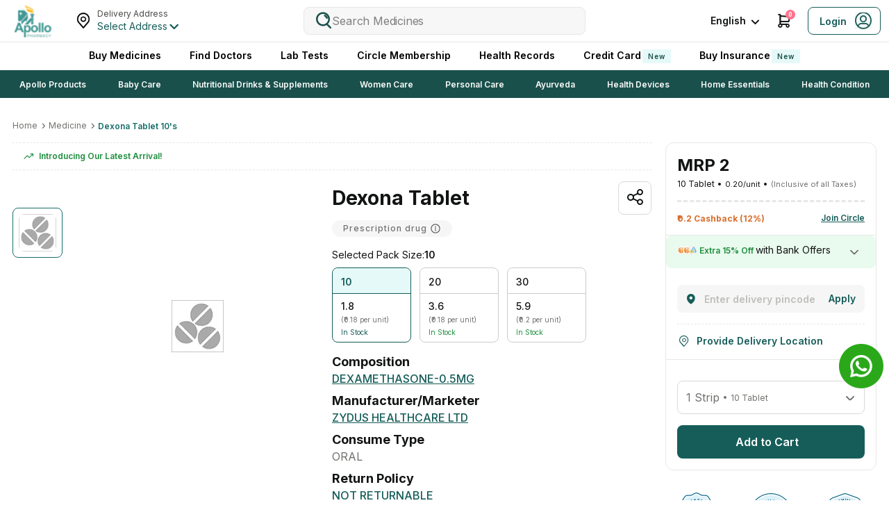

--- FILE ---
content_type: text/css
request_url: https://www.apollopharmacy.in/assets/production/aph-pharmacy-frontend/_next/static/css/08c9707bd97e5dc0.css
body_size: 17693
content:
.PageNotFound_pnfContainer__CORnP .PageNotFound_pnfContent__ou0NG{background:#f9f9f9;padding:30px}.PageNotFound_pnfContainer__CORnP .PageNotFound_pnfTopContent__4Q4Fj{display:flex;display:-webkit-flex;align-items:center;-webkit-align-items:center;justify-content:unset;-webkit-justify-content:unset;flex-direction:row;padding:30px 0;margin-top:60px}@media screen and (max-width:767.9px){.PageNotFound_pnfContainer__CORnP .PageNotFound_pnfTopContent__4Q4Fj{flex-direction:column}}.PageNotFound_pnfContainer__CORnP .PageNotFound_pnfTopContent__4Q4Fj>img{flex:1 0 auto;text-align:center;position:relative;top:40px;max-width:500px}@media screen and (max-width:767.9px){.PageNotFound_pnfContainer__CORnP .PageNotFound_pnfTopContent__4Q4Fj>img{max-width:200px;top:0}}.PageNotFound_pnfContainer__CORnP .PageNotFound_pnfDetails__JvKQM{flex:1 0 auto}@media screen and (max-width:767.9px){.PageNotFound_pnfContainer__CORnP .PageNotFound_pnfDetails__JvKQM{text-align:center}}.PageNotFound_pnfContainer__CORnP .PageNotFound_pnfDetails__JvKQM>img{margin:0 0 10px}@media screen and (max-width:767.9px){.PageNotFound_pnfContainer__CORnP .PageNotFound_pnfDetails__JvKQM>img{width:250px}}.PageNotFound_pnfContainer__CORnP .PageNotFound_pnfDetails__JvKQM>h2{font-size:28px;line-height:40px;font-weight:400;font-weight:700}.PageNotFound_pnfContainer__CORnP .PageNotFound_pnfDetails__JvKQM>p{font-size:16px;line-height:28px;font-weight:400;color:#c4c4c4;letter-spacing:4px}.PageNotFound_pnfContainer__CORnP .PageNotFound_goBackHome__1L1Ma{cursor:pointer;font-size:20px;line-height:28px;font-weight:400;letter-spacing:3px;color:#fc9916;text-transform:uppercase;margin:20px 0 0;display:flex;display:-webkit-flex;align-items:center;-webkit-align-items:center;justify-content:unset;-webkit-justify-content:unset;flex-direction:row}.PageNotFound_pnfContainer__CORnP .PageNotFound_goBackHome__1L1Ma img{margin:0 0 0 10px;display:inline-block}.PageNotFound_pnfContainer__CORnP .PageNotFound_goBackHome__1L1Ma>span{height:28px}.PageNotFound_pnfContainer__CORnP .PageNotFound_goBackHome__1L1Ma>span:before{font-size:16px;margin-left:10px}@media screen and (max-width:767.9px){.PageNotFound_pnfContainer__CORnP .PageNotFound_goBackHome__1L1Ma{display:block}}.PageNotFound_pnfContainer__CORnP .PageNotFound_usefulLinks__aNhOp{padding:30px 30px 0}@media screen and (max-width:767.9px){.PageNotFound_pnfContainer__CORnP .PageNotFound_usefulLinks__aNhOp{padding:30px 0 0}}.PageNotFound_pnfContainer__CORnP .PageNotFound_usefulLinks__aNhOp>h3{width:70%;margin:0 auto;text-align:center;position:relative}@media screen and (max-width:767.9px){.PageNotFound_pnfContainer__CORnP .PageNotFound_usefulLinks__aNhOp>h3{width:100%}}.PageNotFound_pnfContainer__CORnP .PageNotFound_usefulLinks__aNhOp>h3:before{content:"";position:absolute;top:12px;left:0;right:0;border-top:1px solid rgba(0,0,0,.1);z-index:0}.PageNotFound_pnfContainer__CORnP .PageNotFound_usefulLinks__aNhOp>h3 span{font-size:18px;font-weight:400;font-weight:500;line-height:26px;color:#979797;padding:0 20px;background:#f9f9f9;text-transform:uppercase;position:relative;z-index:2}.PageNotFound_pnfContainer__CORnP .PageNotFound_usefulLinksList__Ajck6{margin:0 0 20px;padding:0;display:flex;display:-webkit-flex;align-items:flex-start;-webkit-align-items:flex-start;justify-content:unset;-webkit-justify-content:unset;flex-direction:row;flex-wrap:wrap}.PageNotFound_pnfContainer__CORnP .PageNotFound_usefulLinksList__Ajck6>li{margin:0 40px 10px 0;list-style-position:inside}.PageNotFound_pnfContainer__CORnP .PageNotFound_usefulLinksList__Ajck6>li>a{padding:0;font-size:16px;font-weight:400;line-height:26px}@media screen and (max-width:767.9px){.PageNotFound_pnfContainer__CORnP .PageNotFound_usefulLinksList__Ajck6>li{margin:0 0 10px}.PageNotFound_pnfContainer__CORnP .PageNotFound_usefulLinksList__Ajck6>li>a{font-size:14px;margin-right:20px}}.PageNotFound_pnfContainer__CORnP .PageNotFound_gridContainer__cM3Tf{padding:30px 0 0;display:flex;display:-webkit-flex;align-items:flex-start;-webkit-align-items:flex-start;justify-content:space-between;-webkit-justify-content:space-between;flex-direction:row}@media screen and (max-width:767.9px){.PageNotFound_pnfContainer__CORnP .PageNotFound_gridContainer__cM3Tf{flex-direction:column}}.PageNotFound_pnfContainer__CORnP .PageNotFound_gridContainer__cM3Tf>h4{font-size:20px;font-weight:400;font-weight:700;line-height:26px;margin:0 0 20px;text-transform:uppercase}@media screen and (max-width:991.9px){.PageNotFound_pnfContainer__CORnP .PageNotFound_footerLinks__0b5I_{display:none}}.PageNotFound_pnfContainer__CORnP .PageNotFound_ulContent__tVl_3{width:100%;padding:0 0 10px}.PageNotFound_pnfContainer__CORnP .PageNotFound_ulContent__tVl_3>h4{margin:0 0 20px;font-size:20px;font-weight:400;font-weight:700;line-height:26px;text-transform:uppercase}.PageNotFound_icon-arrow-orange__YamQO:before{content:"";color:#fc9916}.ErrorScreen_errorScreenRoot__h2Phb{min-height:300px;max-width:1100px}@media(max-width:767.9px){.ErrorScreen_errorScreenRoot__h2Phb{padding:0 32px}}.ErrorScreen_errorScreenRoot__h2Phb .ErrorScreen_centerDiv__b9FNr{margin:0 auto}@media(max-width:767.9px){.ErrorScreen_errorScreenRoot__h2Phb .ErrorScreen_leftSection__eYj_f{order:2}}@media(min-width:768px){.ErrorScreen_errorScreenRoot__h2Phb .ErrorScreen_leftSection__eYj_f .ErrorScreen_infoSection__sZ115{width:320px}}@media(max-width:767.9px){.ErrorScreen_errorScreenRoot__h2Phb .ErrorScreen_leftSection__eYj_f .ErrorScreen_infoSection__sZ115{display:flex;display:-webkit-flex;align-items:center;-webkit-align-items:center;justify-content:center;-webkit-justify-content:center;flex-direction:column;text-align:center}}.ErrorScreen_errorScreenRoot__h2Phb .ErrorScreen_leftSection__eYj_f .ErrorScreen_infoSection__sZ115 .ErrorScreen_title__F3UD3{font-weight:700;margin-bottom:16px}@media(min-width:768px){.ErrorScreen_errorScreenRoot__h2Phb .ErrorScreen_leftSection__eYj_f .ErrorScreen_infoSection__sZ115 .ErrorScreen_title__F3UD3{font-size:42px;line-height:60px;margin-bottom:16px}}@media(max-width:767.9px){.ErrorScreen_errorScreenRoot__h2Phb .ErrorScreen_leftSection__eYj_f .ErrorScreen_infoSection__sZ115 .ErrorScreen_title__F3UD3{font-size:32px;line-height:44px}}.ErrorScreen_errorScreenRoot__h2Phb .ErrorScreen_leftSection__eYj_f .ErrorScreen_infoSection__sZ115 .ErrorScreen_title__F3UD3>span{display:block}@media(min-width:768px){.ErrorScreen_errorScreenRoot__h2Phb .ErrorScreen_leftSection__eYj_f .ErrorScreen_infoSection__sZ115 .ErrorScreen_subTitle__jfCem{font-size:18px;line-height:26px}}@media(max-width:767.9px){.ErrorScreen_errorScreenRoot__h2Phb .ErrorScreen_leftSection__eYj_f .ErrorScreen_infoSection__sZ115 .ErrorScreen_subTitle__jfCem{font-size:14px;line-height:20px}}.ErrorScreen_errorScreenRoot__h2Phb .ErrorScreen_leftSection__eYj_f .ErrorScreen_infoSection__sZ115 .ErrorScreen_ctaBtn__ckE9w{justify-content:center}@media(min-width:768px){.ErrorScreen_errorScreenRoot__h2Phb .ErrorScreen_leftSection__eYj_f .ErrorScreen_infoSection__sZ115 .ErrorScreen_ctaBtn__ckE9w{margin-top:32px}}@media(max-width:767.9px){.ErrorScreen_errorScreenRoot__h2Phb .ErrorScreen_leftSection__eYj_f .ErrorScreen_infoSection__sZ115 .ErrorScreen_ctaBtn__ckE9w{margin-top:40px}}@media(min-width:768px){.ErrorScreen_errorScreenRoot__h2Phb .ErrorScreen_leftSection__eYj_f .ErrorScreen_infoSection__sZ115 .ErrorScreen_ctaBtn__ckE9w{width:100%}}.ErrorScreen_errorScreenRoot__h2Phb .ErrorScreen_imageBx__J7pyH{text-align:center;order:2}.ErrorScreen_errorScreenRoot__h2Phb .ErrorScreen_imageBx__J7pyH>img{max-width:100%;max-height:100%;object-fit:contain}@media(max-width:767.9px){.ErrorScreen_errorScreenRoot__h2Phb .ErrorScreen_imageBx__J7pyH{order:1;margin-bottom:40px}.ErrorScreen_errorScreenRoot__h2Phb .ErrorScreen_imageBx__J7pyH>img{max-width:240px;height:282px;object-fit:contain;margin:0 auto}}.TabStyles_paperRoot__Q49re,.TabStyles_tabContainer__jQ7__{flex-grow:1;background:#fff;width:100%;border-radius:10px 10px 0 0;-webkit-border-radius:10px 10px 0 0;-moz-border-radius:10px 10px 0 0}.TabStyles_tabIndicator__wFrxB{background:#07ae8b}.TabStyles_tabFont__eW6N2{color:#02475b;font-weight:400;font-weight:500;font-size:14px;line-height:24px;text-transform:none}.TabStyles_panel__1P3za{padding:14px 0 0}.TabStyles_icon-notificationOff__SsI4S:before{content:"";color:#02475b}.ServerCartManager_windowBody__aKpfD{padding:0 20px;max-height:600px;overflow-y:auto}.ServerCartManager_windowBody__aKpfD p{font-size:17px;font-weight:500px;line-height:1.41;color:#02475b;margin-top:20px}@media only screen and (max-width:768px){.ServerCartManager_windowBody__aKpfD{max-height:360px}}.ServerCartManager_successPopoverWindow__YL7oB{display:flex;margin-right:5px;margin-bottom:5px}.ServerCartManager_windowWrap__cgmQ3{width:368px;border-radius:10px;padding-top:36px;background-color:#fff}@media only screen and (max-width:768px){.ServerCartManager_windowWrap__cgmQ3{margin:0 15px}}.ServerCartManager_mascotIcon__rRM9_{position:absolute;right:12px;top:-40px}.ServerCartManager_mascotIcon__rRM9_ img{max-width:80px}.ServerCartManager_actions__oecTi{padding:10px 20px 20px;display:flex}.ServerCartManager_button___ShkI{background-color:transparent;box-shadow:none;margin-left:auto;font-weight:700;color:#fc9916;padding:0}.ServerCartManager_button___ShkI:hover{background-color:transparent}.ServerCartManager_saveAddressMain__Z4Dm5{display:none}@media only screen and (max-width:768px){.ServerCartManager_saveAddressMain__Z4Dm5{display:block;inset:inherit!important;left:0!important;bottom:0!important;width:100%;max-width:100%}}.ServerCartManager_saveAddressMainTitle__ALCcv{padding:16px 32px;text-align:left}.ServerCartManager_saveAddressMainMidSection__COk0E{border-radius:0;background:#fff;padding:0 32px 4px 28px}.ServerCartManager_cardListMain__NznDl{display:flex;flex-wrap:wrap;max-height:calc(45vh - 20px);overflow:auto;padding-right:4px;background:#fff}@media only screen and (max-width:767.9px){.ServerCartManager_dialogBox__o8TsT>div>div{max-width:100%;width:100%;border-radius:0;margin:10px 0 0;height:100%;max-height:none;background:#fff;overflow-y:auto;position:relative}.ServerCartManager_dialogBox__o8TsT>div>div:before{background:#fff;position:fixed;content:"";height:50px;top:-20px;left:0;width:100%}.ServerCartManager_dialogBoxEditAddress__TYUut>div>div{height:calc(100vh - 200px);position:fixed;bottom:0;border-radius:10px 10px 0 0}.ServerCartManager_dialogBoxEditAddress__TYUut>div>div:before{background:none}}.ServerCartManager_HeaderStrip__9D0mw{position:relative}.ServerCartManager_HeaderStrip__9D0mw>button{position:absolute;z-index:2;right:10px;top:15px}.ServerCartManager_outOfStockPopover__aWS2f>div>div{max-width:100%!important;width:500px;padding:0!important}.LocationManager_unservicable__Hex3Q{position:relative;z-index:9}.LocationManager_unservicable__Hex3Q .LocationManager_backbrop__QU_Rh{position:fixed;z-index:1;-webkit-user-select:none;-moz-user-select:none;user-select:none;inset:0;bottom:78px;background:rgba(18,20,20,.5)}.LocationManager_unservicable__Hex3Q .LocationManager_topSection__fA_JQ{padding:12px;z-index:2;top:60px;left:25px;max-width:300px;width:100%;position:fixed;border-radius:12px;-webkit-border-radius:12px;-moz-border-radius:12px;background:#fff;box-shadow:0 2px 8px 0 hsla(60,2%,74%,.6)}.LocationManager_unservicable__Hex3Q .LocationManager_topSection__fA_JQ:before{content:"";position:absolute;height:12px;width:12px;background-color:#fff;transform:rotate(45deg);top:-5px;left:16px}.LocationManager_unservicable__Hex3Q .LocationManager_topSection__fA_JQ .LocationManager_title__RwbwS{font-size:14px;font-weight:600;line-height:20px;margin-bottom:8px}.LocationManager_unservicable__Hex3Q .LocationManager_topSection__fA_JQ .LocationManager_subTitle__UEEtl{font-size:14px;font-weight:400;line-height:20px;margin-bottom:12px;color:#4b4a48}.LocationManager_unservicable__Hex3Q .LocationManager_topSection__fA_JQ .LocationManager_btn__D83iB{margin:4px 0 0 auto;background:#121414;column-count:#fff}.LocationManager_overflowHidden__WxOoh{overflow:hidden!important}.AddNewAddressRevamped_modalContentClass__hzw6A{padding-top:0;text-align:center}@media(max-width:767.9px){.AddNewAddressRevamped_modalContentClass__hzw6A{padding:72px 16px 16px!important}.AddNewAddressRevamped_modalContentClass__hzw6A.AddNewAddressRevamped_default__pHF8t{padding:16px!important}}@media(min-width:768px){.AddNewAddressRevamped_AddressModalboxClass__6sZX6{max-height:none;height:100dvh;border-radius:12px 0 0 12px;-webkit-border-radius:12px 0 0 12px;-moz-border-radius:12px 0 0 12px;width:400px}}@media(max-width:767.9px){.AddNewAddressRevamped_AddressModalboxClass__6sZX6.AddNewAddressRevamped_hideRadius__xH_K9{border-radius:0!important;-webkit-border-radius:0!important;-moz-border-radius:0!important;height:100dvh!important}}.AddNewAddressRevamped_mwebFullHeight__dIhfn{height:100dvh!important}@media(min-width:768px){.AddNewAddressRevamped_modalTitle__DCEeS{gap:16px}}@media(max-width:767.9px){.AddNewAddressRevamped_modalTitle__DCEeS{gap:8px;padding-bottom:14px}.AddNewAddressRevamped_modalTitle__DCEeS>span{height:20px}}.AddNewAddressRevamped_modalTitle__DCEeS h2{font-size:18px!important}@media(min-width:768px){.AddNewAddressRevamped_modalTitle__DCEeS h2{font-weight:600;line-height:24px}}@media(max-width:767.9px){.AddNewAddressRevamped_modalTitle__DCEeS h2{font-weight:600;line-height:20px}.AddNewAddressRevamped_modalTitle__DCEeS.AddNewAddressRevamped_cardModalTitle__A3_Fv{padding:26px 16px 8px;height:56px}.AddNewAddressRevamped_deliveryTitle__hAlYP{padding:10px 16px!important;height:56px}.AddNewAddressRevamped_deliveryTitle__hAlYP h2{font-size:12px!important;font-weight:600!important}}.AddNewAddressRevamped_mwebTitle__xkLxu{padding:4px 16px!important;min-height:56px;position:fixed!important;z-index:2;inset:0 0 auto 0;border-bottom:1px solid #e7e7e5;background:#fff}.AddNewAddressRevamped_mwebTitle__xkLxu h2{font-size:12px!important}@media(min-width:768px){.AddNewAddressRevamped_fullIamgemodalClass__l1Mgj>div{width:450px;height:450px;height:100vh;max-height:none;border-radius:10px 0 0 10px;-webkit-border-radius:10px 0 0 10px;-moz-border-radius:10px 0 0 10px}}@media(max-width:767.9px){.AddNewAddressRevamped_fullIamgemodalClass__l1Mgj>div{width:320px}}.AddNewAddressRevamped_locationBtn__tpHfA{margin:12px 0}@media(max-width:767.9px){.AddNewAddressRevamped_locationBtn__tpHfA{font-size:14px!important}}.AddNewAddressRevamped_viewAddressCta__KaPb1{margin-top:12px 0}.AddNewAddressRevamped_viewAddressCta__KaPb1:focus,.AddNewAddressRevamped_viewAddressCta__KaPb1:hover{background:transparent!important;box-shadow:none!important}.AddNewAddressRevamped_savedAddressHeading__P_Ax4{color:#121414;text-align:left;font-weight:700;line-height:24px}@media(min-width:768px){.AddNewAddressRevamped_savedAddressHeading__P_Ax4{margin:12px 0;font-size:18px;font-weight:700}}@media(max-width:767.9px){.AddNewAddressRevamped_savedAddressHeading__P_Ax4{margin-bottom:8px;font-size:14px}}.AddNewAddressRevamped_separator__0iSyF{min-height:32px;position:relative;width:100%;margin:16px 0 8px;display:flex;display:-webkit-flex;align-items:center;-webkit-align-items:center;justify-content:center;-webkit-justify-content:center;flex-direction:row}.AddNewAddressRevamped_separator__0iSyF:before{content:"";position:absolute;top:50%;left:0;margin-top:-.5px;background:#e7e7e5;height:1px;width:100%}.AddNewAddressRevamped_separator__0iSyF .AddNewAddressRevamped_text__mrh1_{display:flex;display:-webkit-flex;align-items:center;-webkit-align-items:center;justify-content:center;-webkit-justify-content:center;flex-direction:row;background:#fff;height:32px;width:32px;border-radius:50%;font-size:12px;color:#bebebb;font-weight:400;line-height:16px;text-transform:uppercase;flex-shrink:0;position:relative;z-index:2}.AddNewAddressRevamped_icon-plus__opYCt:before{content:"";color:#165d59}.AddNewAddressRevamped_icon-location_icon__YV00G:before{content:"";color:#165d59}.AddNewAddressRevamped_icon-ic_gps__FlvjP:before{content:"";color:#fff}.AddNewAddressRevamped_ctaIco__Al61Q{margin-right:8px}.AddNewAddressRevamped_iconBx__Vfbjo{display:flex;display:-webkit-flex;align-items:center;-webkit-align-items:center;justify-content:center;-webkit-justify-content:center;flex-direction:row;height:20px;width:10px;margin-left:10px;flex-shrink:0;position:relative}.AddNewAddressRevamped_iconBx__Vfbjo .AddNewAddressRevamped_icon__eumsv{font-size:20px;width:8px}.AddNewAddressRevamped_iconBx__Vfbjo .AddNewAddressRevamped_icon__eumsv:before{color:#165d59}.AddNewAddressRevamped_iconBx__Vfbjo .AddNewAddressRevamped_icon__eumsv:last-child{left:8px}.AddNewAddressRevamped_ctaIcon__6_szO{height:20px;width:20px;border-radius:50%;-webkit-border-radius:50%;-moz-border-radius:50%;overflow:hidden;border:2px solid #165d59;font-size:8px!important;display:flex;display:-webkit-flex;align-items:center;-webkit-align-items:center;justify-content:center;-webkit-justify-content:center;flex-direction:row;margin-right:8px;flex-shrink:0}.NewSavedAddressCard_savedAddressChild__yWak8{border-radius:12px;-webkit-border-radius:12px;-moz-border-radius:12px;border:1px solid #e7e7e5;background-color:#fff;margin-bottom:12px;cursor:pointer}@media(min-width:768px){.NewSavedAddressCard_savedAddressChild__yWak8{padding:24px 16px}}@media(max-width:767.9px){.NewSavedAddressCard_savedAddressChild__yWak8{padding:16px}}.NewSavedAddressCard_savedAddressChild__yWak8 .NewSavedAddressCard_addressType__pNIYb{display:flex;display:-webkit-flex;align-items:center;-webkit-align-items:center;justify-content:space-between;-webkit-justify-content:space-between;flex-direction:row;margin-bottom:16px}.NewSavedAddressCard_savedAddressChild__yWak8 .NewSavedAddressCard_addressType__pNIYb .NewSavedAddressCard_heading__AuGW_{display:flex;display:-webkit-flex;align-items:center;-webkit-align-items:center;justify-content:flex-end;-webkit-justify-content:flex-end;flex-direction:row;font-size:14px;font-style:normal;font-weight:600;line-height:20px;text-align:left}.NewSavedAddressCard_savedAddressChild__yWak8 .NewSavedAddressCard_addressType__pNIYb .NewSavedAddressCard_heading__AuGW_ .NewSavedAddressCard_icon__wQ0QP{font-size:18px;flex-shrink:0;margin-right:8px;height:20px;width:20px}.NewSavedAddressCard_savedAddressChild__yWak8 .NewSavedAddressCard_addressType__pNIYb .NewSavedAddressCard_heading__AuGW_ .NewSavedAddressCard_icon__wQ0QP:before{color:#121414}.NewSavedAddressCard_savedAddressChild__yWak8 .NewSavedAddressCard_addressDesc__dqo3W{display:-webkit-box;overflow:hidden;-webkit-line-clamp:2;-webkit-box-orient:vertical;font-size:12px;font-weight:500;line-height:16px;text-align:left;color:#71716e}.NewSavedAddressCard_savedAddressChild__yWak8 .NewSavedAddressCard_iconSection__Yzhqf{display:flex}.NewSavedAddressCard_sentenceCase__lgUlo{text-transform:capitalize}.addressTypeIcons_icon___E20_{font-size:18px;flex-shrink:0;margin-right:8px;height:20px;width:20px}.addressTypeIcons_icon___E20_:before{color:#121414}.NewAddressActions_iconBtn__66IAQ{display:flex;display:-webkit-flex;align-items:center;-webkit-align-items:center;justify-content:flex-start;-webkit-justify-content:flex-start;flex-direction:row;padding:2px 0;border:none;background:transparent;cursor:pointer}.NewAddressActions_iconBtn__66IAQ:not(:last-child){border-right:1px solid #d9d9d7;padding-right:8px;margin-right:8px}.NewAddressActions_iconBtn__66IAQ.NewAddressActions_disabled__QKNRZ{color:#bee3e1}.NewAddressActions_iconBtn__66IAQ .NewAddressActions_icon__9AkUy{position:relative;font-size:16px}.NewAddressActions_iconBtn__66IAQ .NewAddressActions_icon__9AkUy:before{color:#165d59}.NewAddressActions_btnContainer__pfM8a{padding:40px 0 0;display:flex;display:-webkit-flex;align-items:center;-webkit-align-items:center;justify-content:space-between;-webkit-justify-content:space-between;flex-direction:row;gap:8px}.NewAddressActions_btnContainer__pfM8a button{width:150px}.alerts_alertButton___fwR_{display:inline-block}.NewSearchLocationSuggestor_searchSection__UBtJv{position:relative}.NewSearchLocationSuggestor_searchSection__UBtJv .NewSearchLocationSuggestor_searchBlock__UPPqn{position:relative;height:48px;margin:10px 0;display:flex;display:-webkit-flex;align-items:center;-webkit-align-items:center;justify-content:space-between;-webkit-justify-content:space-between;flex-direction:row;padding:4px 16px 4px 4px;border-radius:12px;border:1px solid #71716e;background:#f6f6f6}.NewSearchLocationSuggestor_searchSection__UBtJv .NewSearchLocationSuggestor_searchBlock__UPPqn .NewSearchLocationSuggestor_inputSearchIcon__d2JM3{width:85%}.NewSearchLocationSuggestor_searchSection__UBtJv .NewSearchLocationSuggestor_searchBlock__UPPqn .NewSearchLocationSuggestor_inputSearchIcon__d2JM3 input{height:46px!important;border:none!important}.NewSearchLocationSuggestor_searchSection__UBtJv .NewSearchLocationSuggestor_searchBlock__UPPqn .NewSearchLocationSuggestor_ico__iZSKI{height:24px;width:24px;border-radius:50%;-webkit-border-radius:50%;-moz-border-radius:50%;overflow:hidden;border:2px solid #121414;font-size:16px;display:flex;display:-webkit-flex;align-items:center;-webkit-align-items:center;justify-content:center;-webkit-justify-content:center;flex-direction:row}.NewSearchLocationSuggestor_searchSection__UBtJv .NewSearchLocationSuggestor_searchBlock__UPPqn .NewSearchLocationSuggestor_ico__iZSKI:before{color:#121414}.NewSearchLocationSuggestor_searchSection__UBtJv .NewSearchLocationSuggestor_searchItemListHead__srwdG{padding:0 0 0 36px;position:relative;cursor:pointer}.NewSearchLocationSuggestor_searchSection__UBtJv .NewSearchLocationSuggestor_searchItemListHead__srwdG .NewSearchLocationSuggestor_searchResult__XmFLd{font-weight:400}.NewSearchLocationSuggestor_searchSection__UBtJv .NewSearchLocationSuggestor_searchItemListHead__srwdG h3{margin:0;color:#fcb716;font-size:16px;line-height:24px;font-weight:400;font-weight:700}.NewSearchLocationSuggestor_searchSection__UBtJv .NewSearchLocationSuggestor_searchItemListHead__srwdG h5{margin:0;color:#fcb716;font-size:12px}.NewSearchLocationSuggestor_searchSection__UBtJv .NewSearchLocationSuggestor_searchItemListHead__srwdG img{position:absolute;left:0;top:5px;overflow:hidden}.NewSearchLocationSuggestor_progressLoader__fKBbi{text-align:left;padding:20px}.NewSearchLocationSuggestor_locationAutoComplete__PtF6Q{text-align:left;border:none;background:#fff}.NewSearchLocationSuggestor_addressListRoot__flSt3{margin:0;padding:0}.NewSearchLocationSuggestor_addressListRoot__flSt3 .NewSearchLocationSuggestor_list__GNqVU{cursor:pointer;padding:16px 16px 16px 0;font-size:16px;font-weight:400;font-weight:500;border-bottom:1px solid #e7e7e5;list-style-type:none}.NewSearchLocationSuggestor_addressListRoot__flSt3 .NewSearchLocationSuggestor_list__GNqVU:last-child{border-bottom:none}.NewSearchLocationSuggestor_searchItemList__9UqR6{position:relative;padding:16px 0}.NewSearchLocationSuggestor_searchItemList__9UqR6:not(:last-child){border-bottom:1px solid #e7e7e5}.NewSearchLocationSuggestor_searchItemList__9UqR6{cursor:pointer}.NewSearchLocationSuggestor_searchItemList__9UqR6.NewSearchLocationSuggestor_borderNone___VdfD{border-bottom-color:transparent}.NewSearchLocationSuggestor_searchItemList__9UqR6 .NewSearchLocationSuggestor_title__i7zoX{color:#121414}@media(min-width:768px){.NewSearchLocationSuggestor_searchItemList__9UqR6 .NewSearchLocationSuggestor_title__i7zoX{font-size:16px;font-weight:600;line-height:24px;margin-bottom:8px}}@media(max-width:767.9px){.NewSearchLocationSuggestor_searchItemList__9UqR6 .NewSearchLocationSuggestor_title__i7zoX{font-size:14px;line-height:18px;font-weight:700;margin-bottom:4px}}.NewSearchLocationSuggestor_searchItemList__9UqR6 .NewSearchLocationSuggestor_subTitle__fgxv5{color:#71716e;font-weight:400}@media(min-width:768px){.NewSearchLocationSuggestor_searchItemList__9UqR6 .NewSearchLocationSuggestor_subTitle__fgxv5{font-size:14px;line-height:20px}}@media(max-width:767.9px){.NewSearchLocationSuggestor_searchItemList__9UqR6 .NewSearchLocationSuggestor_subTitle__fgxv5{font-size:12px;line-height:14px}}.NewSearchLocationSuggestor_noResults__X5koU{color:#d0483d;font-size:14px;font-weight:400;line-height:20px;padding-top:16px;text-align:left}.NewSearchLocationSuggestor_icon-ic_location__4Twk2:before{content:"";color:#02475b}.NewSearchLocationSuggestor_viewAddressCta__iNuVY{justify-content:flex-start!important;padding:0 0 16px!important}.NewSearchLocationSuggestor_viewAddressCta__iNuVY:focus,.NewSearchLocationSuggestor_viewAddressCta__iNuVY:hover{background:transparent!important;box-shadow:none!important}@media(max-width:767.9px){.NewSearchLocationSuggestor_viewAddressCta__iNuVY{font-size:12px!important}}.NewSearchLocationSuggestor_heading__tbSRa{color:#71716e;font-size:10px;font-weight:600;line-height:14px;letter-spacing:1px;text-transform:uppercase}@media(min-width:768px){.NewSearchLocationSuggestor_heading__tbSRa{margin-top:16px}}@media(max-width:767.9px){.NewSearchLocationSuggestor_heading__tbSRa{margin:16px 0 0}}.NewSearchLocationSuggestor_highlight__D57Uq{background-color:#fde4b1;font-weight:700}.NewSearchLocationSuggestor_separator__TMkwR{min-height:2px;position:relative;width:100%;display:flex;display:-webkit-flex;align-items:center;-webkit-align-items:center;justify-content:center;-webkit-justify-content:center;flex-direction:row}.NewSearchLocationSuggestor_separator__TMkwR:before{content:"";position:absolute;top:50%;left:0;transform:translateY(-50%);background:#e7e7e5;height:1px;width:100%}.NewSearchLocationSuggestor_separator__TMkwR .NewSearchLocationSuggestor_text__Opa7x{background:#fff;height:32px;width:32px;border-radius:50%;font-size:12px;color:#bebebb;font-weight:400;line-height:16px;text-transform:uppercase;flex-shrink:0;z-index:2}.NewSearchLocationSuggestor_separatorDashed__qF3eL,.NewSearchLocationSuggestor_separator__TMkwR .NewSearchLocationSuggestor_text__Opa7x{display:flex;display:-webkit-flex;align-items:center;-webkit-align-items:center;justify-content:center;-webkit-justify-content:center;flex-direction:row;position:relative}.NewSearchLocationSuggestor_separatorDashed__qF3eL{min-height:2px;width:100%}.NewSearchLocationSuggestor_separatorDashed__qF3eL:before{content:"";position:absolute;top:50%;left:0;transform:translateY(-50%);border:1px dashed #e7e7e5;height:1px;width:100%}.NewSearchLocationSuggestor_savedAdd__5u7_Y{text-align:left;font-weight:700}@media(min-width:768px){.NewSearchLocationSuggestor_savedAdd__5u7_Y{font-size:18px;line-height:24px;margin:12px 0}}@media(max-width:767.9px){.NewSearchLocationSuggestor_savedAdd__5u7_Y{font-size:14px;line-height:20px;margin-bottom:8px}}.NewSearchLocationSuggestor_iconBx__GWabd{display:flex;display:-webkit-flex;align-items:center;-webkit-align-items:center;justify-content:flex-start;-webkit-justify-content:flex-start;flex-direction:row;height:20px;width:20px;margin-left:10px;flex-shrink:0;position:relative}.NewSearchLocationSuggestor_iconBx__GWabd .NewSearchLocationSuggestor_icon__pJ1i7{transform:rotate(-90deg);font-size:10px;width:7px;position:relative;top:10px;position:absolute;left:0}.NewSearchLocationSuggestor_iconBx__GWabd .NewSearchLocationSuggestor_icon__pJ1i7:before{color:#165d59}.NewSearchLocationSuggestor_iconBx__GWabd .NewSearchLocationSuggestor_icon__pJ1i7:last-child{left:8px}.NewSearchLocationSuggestor_savedAddressHeading__zvPUa{line-height:24px;text-align:left}@media(min-width:768px){.NewSearchLocationSuggestor_savedAddressHeading__zvPUa{margin:12px 0;font-weight:700;font-size:18px}}@media(max-width:767.9px){.NewSearchLocationSuggestor_savedAddressHeading__zvPUa{font-size:16px;margin-bottom:16px;font-weight:600}}.NewSearchLocationSuggestor_sentenceCase__60_xr{text-transform:capitalize}.ServiceabilityBanner_container___Qgqw{min-height:80px;color:#fff;text-align:left;padding:16px;gap:16px;border-radius:14px;-webkit-border-radius:14px;-moz-border-radius:14px;font-size:14px;font-weight:600;line-height:20px}.ServiceabilityBanner_container___Qgqw .ServiceabilityBanner_subHeading__YJeqV{font-size:14px;font-weight:400;line-height:20px}.ServiceabilityBanner_bgGreen__aD900{background-color:#1e8e3e;display:flex;display:-webkit-flex;align-items:center;-webkit-align-items:center;justify-content:flex-start;-webkit-justify-content:flex-start;flex-direction:row}.ServiceabilityBanner_bgGreen__aD900 .ServiceabilityBanner_icon__MjHBe{height:48px;width:48px;border-radius:50%;-webkit-border-radius:50%;-moz-border-radius:50%;flex-shrink:0;display:flex;display:-webkit-flex;align-items:center;-webkit-align-items:center;justify-content:center;-webkit-justify-content:center;flex-direction:row;background:#125525;position:relative}.ServiceabilityBanner_bgGreen__aD900 .ServiceabilityBanner_icon__MjHBe:before{font-size:10px}.ServiceabilityBanner_bgGreen__aD900 .ServiceabilityBanner_icon__MjHBe:after{content:"";height:18px;width:18px;position:absolute;top:50%;left:50%;transform:translate(-50%,-50%);border-radius:50%;-webkit-border-radius:50%;-moz-border-radius:50%;border:1px solid #fff}.ServiceabilityBanner_bgRed__lFS9_{background-color:#d0483d;display:flex;display:-webkit-flex;align-items:center;-webkit-align-items:center;justify-content:flex-start;-webkit-justify-content:flex-start;flex-direction:row}.ServiceabilityBanner_bgRed__lFS9_ .ServiceabilityBanner_icon__MjHBe{height:48px;width:48px;border-radius:50%;-webkit-border-radius:50%;-moz-border-radius:50%;flex-shrink:0;background:#5a1f1a;display:flex;display:-webkit-flex;align-items:center;-webkit-align-items:center;justify-content:center;-webkit-justify-content:center;flex-direction:row}.ServiceabilityBanner_bgRed__lFS9_ .ServiceabilityBanner_icon__MjHBe:before{position:relative;top:-2px}.ServiceabilityBanner_infoBx__1rk0z .ServiceabilityBanner_title__tM9pQ{font-size:16px;font-style:normal;font-weight:600;line-height:24px;margin-bottom:4px;color:#fff}.ServiceabilityBanner_infoBx__1rk0z .ServiceabilityBanner_subTitle__osgpC{font-size:14px;font-style:normal;font-weight:400;line-height:20px;color:#fff}.ServiceabilityBanner_heading__IUf9L{color:#121414;font-size:18px;font-weight:700;line-height:24px;margin-top:16px;text-align:left}.ServiceabilityBanner_subheading__DIPnV{color:#71716e;font-size:14px;font-weight:400;line-height:20px;margin-top:16px;text-align:left}.ServiceabilityBanner_icon-tick1__kYE7A:before{content:""}.ServiceabilityBanner_icon-stop__OKkDj:before{content:"";color:#fff}.LocationServiceabilityDialog_modalContentClass__TOmCZ{padding-top:0;text-align:center}@media(min-width:768px){.LocationServiceabilityDialog_modalContentClass__TOmCZ{border:none}}@media(max-width:767.9px){.LocationServiceabilityDialog_modalContentClass__TOmCZ{padding:16px!important}}@media(min-width:768px){.LocationServiceabilityDialog_AddressModalboxClass__Twy_k{max-height:none;height:100dvh;border-radius:12px 0 0 12px;-webkit-border-radius:12px 0 0 12px;-moz-border-radius:12px 0 0 12px;width:400px}.LocationServiceabilityDialog_modalTitle__JnaP5{gap:16px}}@media(max-width:767.9px){.LocationServiceabilityDialog_modalTitle__JnaP5{gap:8px}.LocationServiceabilityDialog_modalTitle__JnaP5>span{height:20px}}.LocationServiceabilityDialog_modalTitle__JnaP5 h2{font-size:18px!important;font-weight:600!important}@media(min-width:768px){.LocationServiceabilityDialog_modalTitle__JnaP5 h2{line-height:24px}}@media(max-width:767.9px){.LocationServiceabilityDialog_modalTitle__JnaP5 h2{line-height:20px}.LocationServiceabilityDialog_modalTitle__JnaP5.LocationServiceabilityDialog_defaultTitle__6057c{padding:24px 16px 8px!important;position:-webkit-sticky;position:sticky;top:0;z-index:2;background:#fff;width:100%;border-radius:10px 10px 0 0;-webkit-border-radius:10px 10px 0 0;-moz-border-radius:10px 10px 0 0}.LocationServiceabilityDialog_modalTitle__JnaP5.LocationServiceabilityDialog_defaultTitle__6057c h2{line-height:20px!important}.LocationServiceabilityDialog_modalTitle__JnaP5.LocationServiceabilityDialog_mobileHeader__m_Pg5{height:56px;padding:6px 16px}.LocationServiceabilityDialog_modalTitle__JnaP5.LocationServiceabilityDialog_mobileHeader__m_Pg5 h2{font-size:12px!important;font-style:normal;font-weight:600}}.LocationServiceabilityDialog_modalTitle__JnaP5.LocationServiceabilityDialog_searchMedicineModalTitle__fkmJA{background:#fff;padding:20px 16px;height:56px}@media(max-width:767.9px){.LocationServiceabilityDialog_modalTitle__JnaP5.LocationServiceabilityDialog_cardModalTitle__7c5y0{padding:26px 16px 8px;height:56px}.LocationServiceabilityDialog_mwebTitle__5xmbZ{padding:4px 16px!important;min-height:56px}.LocationServiceabilityDialog_mwebTitle__5xmbZ h2{font-size:12px!important}}.LocationServiceabilityDialog_borderRadiusHide__WsR0i{border-radius:0!important;-webkit-border-radius:0!important;-moz-border-radius:0!important}@media(min-width:768px){.LocationServiceabilityDialog_fullIamgemodalClass__m3OJs>div{width:450px;height:450px;height:100vh;max-height:none;border-radius:10px 0 0 10px;-webkit-border-radius:10px 0 0 10px;-moz-border-radius:10px 0 0 10px}}@media(max-width:767.9px){.LocationServiceabilityDialog_fullIamgemodalClass__m3OJs>div{max-height:100dvh!important;min-height:300px}.LocationServiceabilityDialog_searchLocationTitle__Hfgdk{height:56px;padding:10px 16px}.LocationServiceabilityDialog_searchLocationTitle__Hfgdk h2{font-size:12px!important}}.LocationServiceabilityDialog_locationBtn__quC1n{margin:12px 0}.LocationServiceabilityDialog_locationBtn__quC1n>span{display:flex;display:-webkit-flex;align-items:center;-webkit-align-items:center;justify-content:flex-start;-webkit-justify-content:flex-start;flex-direction:row;gap:8px}.LocationServiceabilityDialog_locationBtn__quC1n .LocationServiceabilityDialog_icon__airXk{flex-shrink:0}.LocationServiceabilityDialog_locationBtn__quC1n .LocationServiceabilityDialog_icon__airXk.LocationServiceabilityDialog_white__Y4t82:before{color:#fff}@media(min-width:768px){.LocationServiceabilityDialog_viewAddressCta__6XWbX{padding:16px 0!important}}@media(max-width:767.9px){.LocationServiceabilityDialog_viewAddressCta__6XWbX{padding:4px 0!important;font-size:12px!important}}.LocationServiceabilityDialog_viewAddressCta__6XWbX:focus,.LocationServiceabilityDialog_viewAddressCta__6XWbX:hover{background:transparent!important;box-shadow:none!important}.LocationServiceabilityDialog_savedAddressHeading__K2c4J{line-height:24px;text-align:left}@media(min-width:768px){.LocationServiceabilityDialog_savedAddressHeading__K2c4J{margin:12px 0;font-weight:700;font-size:18px}}@media(max-width:767.9px){.LocationServiceabilityDialog_savedAddressHeading__K2c4J{font-size:16px;margin-bottom:16px;font-weight:600}}.LocationServiceabilityDialog_separator__sYpjQ{min-height:32px;position:relative;width:100%;margin:16px 0 8px;display:flex;display:-webkit-flex;align-items:center;-webkit-align-items:center;justify-content:center;-webkit-justify-content:center;flex-direction:row}.LocationServiceabilityDialog_separator__sYpjQ:before{content:"";position:absolute;top:50%;left:0;background:#e7e7e5;height:1px;width:100%;margin-top:-.5px}.LocationServiceabilityDialog_separator__sYpjQ .LocationServiceabilityDialog_text__mM4W0{display:flex;display:-webkit-flex;align-items:center;-webkit-align-items:center;justify-content:center;-webkit-justify-content:center;flex-direction:row;background:#fff;height:32px;width:32px;border-radius:50%;font-size:12px;color:#bebebb;font-weight:400;line-height:16px;text-transform:uppercase;flex-shrink:0;position:relative;z-index:2}.LocationServiceabilityDialog_savedAdd__GeGPP{text-align:left;font-weight:700}@media(min-width:768px){.LocationServiceabilityDialog_savedAdd__GeGPP{font-size:18px;line-height:24px;margin:12px 0}}@media(max-width:767.9px){.LocationServiceabilityDialog_savedAdd__GeGPP{font-size:14px;line-height:20px;margin-bottom:8px}}.LocationServiceabilityDialog_icon-location_icon__tGQ6V:before{content:"";color:#165d59}.LocationServiceabilityDialog_icon-ic_gps__nfIGR:before{content:"";color:#fff}.LocationServiceabilityDialog_icon-ic-down_arrow__y02MQ:before{content:"";color:#fc9916}.LocationServiceabilityDialog_iconBx__yY5Gh{display:flex;display:-webkit-flex;align-items:center;-webkit-align-items:center;justify-content:center;-webkit-justify-content:center;flex-direction:row;height:20px;width:10px;margin-left:10px;flex-shrink:0;position:relative}.LocationServiceabilityDialog_iconBx__yY5Gh .LocationServiceabilityDialog_icon__airXk{font-size:20px;width:8px}.LocationServiceabilityDialog_iconBx__yY5Gh .LocationServiceabilityDialog_icon__airXk:before{color:#165d59}.LocationServiceabilityDialog_iconBx__yY5Gh .LocationServiceabilityDialog_icon__airXk:last-child{left:8px}.LocationServiceabilityDialog_mwebFullHeight__MIfK7{height:100dvh!important}.NavigationLoader_navigationLoader__OAPCS{position:fixed;top:0;left:0;right:0;bottom:0;background-color:hsla(0,0%,100%,.95);height:100vh;z-index:11}.NavigationLoader_navigationIco__LWY1t{height:72px;width:72px;border-radius:50%;-webkit-border-radius:50%;-moz-border-radius:50%;position:absolute;top:50%;left:50%;transform:translate(-50%,-50%);box-shadow:0 0 10px rgba(0,0,0,.15);justify-content:center;-webkit-justify-content:center}.NavigationLoader_capsuleIcon__TZZQ7,.NavigationLoader_navigationIco__LWY1t{display:flex;display:-webkit-flex;align-items:center;-webkit-align-items:center;flex-direction:row}.NavigationLoader_capsuleIcon__TZZQ7{justify-content:flex-start;-webkit-justify-content:flex-start;animation:NavigationLoader_rotating__SQoIF 1.2s linear infinite;zoom:.8}.NavigationLoader_capsuleIcon__TZZQ7 .NavigationLoader_item__QD3ng{height:20px;width:20px}.NavigationLoader_capsuleIcon__TZZQ7 .NavigationLoader_item__QD3ng.NavigationLoader_left__qXutn{background:#1a504c;border-radius:50% 0 0 50%;-webkit-border-radius:50% 0 0 50%;-moz-border-radius:50% 0 0 50%}.NavigationLoader_capsuleIcon__TZZQ7 .NavigationLoader_item__QD3ng.NavigationLoader_right__e3uCP{background:#fdb931;border-radius:0 50% 50% 0;-webkit-border-radius:0 50% 50% 0;-moz-border-radius:0 50% 50% 0}@keyframes NavigationLoader_rotating__SQoIF{0%{transform:rotate(0deg)}80%{transform:rotate(345deg)}to{transform:rotate(1turn)}}.MobileHeader_icon-vernacular-lang__NH3JH:before{content:""}.HamburgerInfo_hamburgerList__j2yin .HamburgerInfo_list__cf4kQ{min-height:52px;display:flex;display:-webkit-flex;align-items:center;-webkit-align-items:center;justify-content:flex-start;-webkit-justify-content:flex-start;flex-direction:row;font-size:14px;font-weight:400;line-height:20px;text-transform:capitalize;width:100%}.HamburgerInfo_hamburgerList__j2yin .HamburgerInfo_list__cf4kQ .HamburgerInfo_arrowIco__qhHlD{margin-left:auto}.HamburgerInfo_hamburgerList__j2yin .HamburgerInfo_list__cf4kQ .HamburgerInfo_icon__kJUFY,.HamburgerInfo_hamburgerList__j2yin .HamburgerInfo_list__cf4kQ .HamburgerInfo_imgIcon__Zos56{margin-right:8px;display:flex;display:-webkit-flex;align-items:center;-webkit-align-items:center;justify-content:center;-webkit-justify-content:center;flex-direction:row;height:16px;width:16px;flex-shrink:0;font-size:16px}.HamburgerInfo_hamburgerList__j2yin .HamburgerInfo_list__cf4kQ .HamburgerInfo_icon__kJUFY:before,.HamburgerInfo_hamburgerList__j2yin .HamburgerInfo_list__cf4kQ .HamburgerInfo_imgIcon__Zos56:before{color:#121414}.HamburgerInfo_subListMain__woG8H{padding:0 0 0 22px}.HamburgerInfo_subListMain__woG8H .HamburgerInfo_subList__l4lhI{color:#71716e;line-height:20px;font-size:14px;font-weight:400;text-transform:capitalize}.HamburgerInfo_subListMain__woG8H .HamburgerInfo_subList__l4lhI>a{min-height:36px;display:flex;display:-webkit-flex;align-items:center;-webkit-align-items:center;justify-content:flex-start;-webkit-justify-content:flex-start;flex-direction:row}.HamburgerInfo_icon-message__d_BDF:before{content:"";color:#02475b}.HamburgerInfo_icon-userIcon__m_UGu:before{content:"";color:#fff}.HamburgerInfo_icon-ic_arrow_right__7VFPw:before{content:"";color:#02475b}.HamburgerInfo_arrowUp__Ri_fT{transform:rotate(-90deg)}.HamburgerInfo_arrowDown__VeK_0{transform:rotate(90deg)}.HamburgerInfo_icon-ic_home__7pyfF:before{content:"";color:#02475b}.HamburgerInfo_icon-office__Elca1:before{content:"";color:#01475b}.HamburgerInfo_icon-ic_location__NUNCR:before{content:"";color:#02475b}.HamburgerInfo_icon-ic_delete__OLhLQ:before{content:"";color:#03475a}.HamburgerInfo_icon-memberships__yKKhg{font-size:20px!important}.HamburgerInfo_icon-memberships__yKKhg:before{content:""}.HamburgerInfo_icon-help_icon__JZUWr{font-size:20px!important}.HamburgerInfo_icon-help_icon__JZUWr:before{content:""}.HamburgerInfo_icon-labTest___2zij:before{content:"";color:#228a87}.HamburgerInfo_icon-medicineIco__MuuVE:before{content:"";color:#228a87}.HamburgerInfo_icon-consult__anY9a:before{content:"";color:#228a87}.HamburgerInfo_icon-mobileHome__Cv6Ym:before{content:"";color:#228a87}.HamburgerInfo_icon-icon_symptoms__t_HsS:before{content:""}.HamburgerInfo_icon-icon_articles__tF6ix:before{content:""}.HamburgerInfo_icon-icon-contact__NDjro:before{content:""}.HamburgerInfo_icon-Privacy_Policy__1uL_z:before{content:""}.HamburgerInfo_icon-Return_Policy__9fJ2D:before{content:""}.HamburgerInfo_icon-Terms_Conditions__18uoE:before{content:""}.VernacularBanner_stickyImage__Y2IcT{position:relative;top:4px;margin-top:-4px}.VernacularBanner_belowHeader__E5GPY{position:-webkit-sticky;position:sticky;top:56px;height:56px;width:100%;z-index:7;text-align:center;display:flex;display:-webkit-flex;align-items:center;-webkit-align-items:center;justify-content:center;-webkit-justify-content:center;flex-direction:row}.VernacularBanner_callType__tJck8{border-bottom:5px solid #218a87;background:#e5faf7}.VernacularBanner_whatsappType__sHw_i{border-bottom:5px solid #1b8f3c;background:#e8fde3}.Header_headerMain__jgKch{background:#fff}@media(min-width:768px){.Header_headerMain__jgKch{position:-webkit-sticky;position:sticky;top:0;z-index:9}}@media(max-width:767.9px){.Header_headerMain__jgKch{background:#1a504c;display:flex;display:-webkit-flex;align-items:center;-webkit-align-items:center;justify-content:flex-start;-webkit-justify-content:flex-start;flex-direction:row;padding:10px 0 0;height:auto}}@media(min-width:768px){.Header_headerMain__jgKch .Header_borderBtm__FIU3q{border-bottom:1px solid #e7e7e5}}@media(max-width:767.9px){.Header_headerMain__jgKch .Header_borderBtm__FIU3q{width:100%}}.Header_headerMain__jgKch .Header_topHeader__oKEGL{display:flex;display:-webkit-flex;align-items:center;-webkit-align-items:center;justify-content:"";-webkit-justify-content:"";flex-direction:row}@media(min-width:768px){.Header_headerMain__jgKch .Header_topHeader__oKEGL{height:60px;padding:6px 0}}.Header_headerMain__jgKch .Header_topHeader__oKEGL .Header_headLeft__gC3GM{display:flex;display:-webkit-flex;align-items:center;-webkit-align-items:center;justify-content:flex-start;-webkit-justify-content:flex-start;flex-direction:row;height:48px;order:1}@media(max-width:767.9px){.Header_headerMain__jgKch .Header_topHeader__oKEGL .Header_headLeft__gC3GM{width:50%}}.Header_headerMain__jgKch .Header_topHeader__oKEGL .Header_headLeft__gC3GM .Header_logoMain__uRkCd{margin-right:26px}@media(min-width:768px){.Header_headerMain__jgKch .Header_topHeader__oKEGL .Header_headLeft__gC3GM .Header_locationRoot__e5PFC{width:180px}}.Header_headerMain__jgKch .Header_topHeader__oKEGL .Header_searchPlaceholder__fmZ3s{order:2}@media(max-width:767.9px){.Header_headerMain__jgKch .Header_topHeader__oKEGL .Header_searchPlaceholder__fmZ3s{order:3;padding:12px 6px;display:flex;display:-webkit-flex;align-items:center;-webkit-align-items:center;justify-content:space-between;-webkit-justify-content:space-between;flex-direction:row}.Header_headerMain__jgKch .Header_topHeader__oKEGL .Header_searchPlaceholder__fmZ3s .Header_cartIconForMweb__VTxa1{position:relative;height:48px;width:48px;flex-shrink:0;background:hsla(0,0%,100%,.1);border-radius:8px;-webkit-border-radius:8px;-moz-border-radius:8px;margin-left:16px;display:flex;display:-webkit-flex;align-items:center;-webkit-align-items:center;justify-content:center;-webkit-justify-content:center;flex-direction:row}.Header_headerMain__jgKch .Header_topHeader__oKEGL .Header_searchPlaceholder__fmZ3s .Header_cartIconForMweb__VTxa1 .Header_cartIco__js9ty{font-size:30px}.Header_headerMain__jgKch .Header_topHeader__oKEGL .Header_searchPlaceholder__fmZ3s .Header_cartIconForMweb__VTxa1 .Header_cartIco__js9ty:before{color:#fafbf9}}.Header_headerMain__jgKch .Header_topHeader__oKEGL .Header_headRight__EmWEV{margin-left:auto;width:auto;order:3}@media(max-width:767.9px){.Header_headerMain__jgKch .Header_topHeader__oKEGL .Header_headRight__EmWEV{order:2}}.Header_headerMain__jgKch .Header_topHeader__oKEGL .Header_headRight__EmWEV .Header_headNavBx__3GJ44{display:flex;display:-webkit-flex;align-items:center;-webkit-align-items:center;justify-content:flex-end;-webkit-justify-content:flex-end;flex-direction:row;gap:8px}@media(max-width:767.9px){.Header_headerMain__jgKch .Header_topHeader__oKEGL .Header_headRight__EmWEV .Header_headNavBx__3GJ44:last-child{gap:0}}.Header_headerMain__jgKch .Header_topHeader__oKEGL .Header_headRight__EmWEV .Header_headNavBx__3GJ44 .Header_nav___g0oE{position:relative;display:flex;display:-webkit-flex;align-items:center;-webkit-align-items:center;justify-content:center;-webkit-justify-content:center;flex-direction:row}.Header_headerMain__jgKch .Header_topHeader__oKEGL .Header_headRight__EmWEV .Header_headNavBx__3GJ44 .Header_nav___g0oE:first-child{margin-left:0}@media(min-width:768px){.Header_headerMain__jgKch .Header_topHeader__oKEGL .Header_headRight__EmWEV .Header_headNavBx__3GJ44 .Header_nav___g0oE.Header_signedinProfile__1_blx{width:48px;height:48px}}@media(max-width:767.9px){.Header_headerMain__jgKch .Header_topHeader__oKEGL .Header_headRight__EmWEV .Header_headNavBx__3GJ44 .Header_nav___g0oE{width:48px;height:48px;padding:0}.Header_headerMain__jgKch .Header_topHeader__oKEGL .Header_headRight__EmWEV .Header_headNavBx__3GJ44 .Header_nav___g0oE.Header_active__NBhUN,.Header_headerMain__jgKch .Header_topHeader__oKEGL .Header_headRight__EmWEV .Header_headNavBx__3GJ44 .Header_nav___g0oE:hover{background:hsla(0,0%,100%,.1);border-radius:8px;-webkit-border-radius:8px;-moz-border-radius:8px}}.Header_headerMain__jgKch .Header_topHeader__oKEGL .Header_headRight__EmWEV .Header_headNavBx__3GJ44 .Header_nav___g0oE .Header_icon____pQe{transform:translateZ(0);will-change:transform;-webkit-backface-visibility:hidden;backface-visibility:hidden;contain:content;isolation:isolate;height:48px;width:48px;display:flex;display:-webkit-flex;align-items:center;-webkit-align-items:center;justify-content:center;-webkit-justify-content:center;flex-direction:row;cursor:pointer;position:relative;flex-shrink:0}@media(max-width:767.9px){.Header_headerMain__jgKch .Header_topHeader__oKEGL .Header_headRight__EmWEV .Header_headNavBx__3GJ44 .Header_nav___g0oE .Header_icon____pQe{height:24px;width:24px}}.Header_headerMain__jgKch .Header_topHeader__oKEGL .Header_headRight__EmWEV .Header_headNavBx__3GJ44 .Header_nav___g0oE .Header_icon____pQe.Header_cart__Pwy9_{text-rendering:optimizeLegibility;-webkit-font-smoothing:antialiased;transform:translateZ(0);font-size:30px}.Header_headerMain__jgKch .Header_topHeader__oKEGL .Header_headRight__EmWEV .Header_headNavBx__3GJ44 .Header_nav___g0oE .Header_icon____pQe.Header_bell__mb7Om{-webkit-text-stroke:.7px}.Header_headerMain__jgKch .Header_topHeader__oKEGL .Header_headRight__EmWEV .Header_headNavBx__3GJ44 .Header_nav___g0oE .Header_icon____pQe.Header_userIcon__R1p1m{height:24px;width:24px;background:#f6f6f6}.Header_headerMain__jgKch .Header_topHeader__oKEGL .Header_headRight__EmWEV .Header_headNavBx__3GJ44 .Header_nav___g0oE .Header_icon____pQe.Header_userIcon__R1p1m:before{color:#165d59}.Header_headerMain__jgKch .Header_topHeader__oKEGL .Header_headRight__EmWEV .Header_headNavBx__3GJ44 .Header_nav___g0oE .Header_icon____pQe:before{color:#121414}@media(max-width:767.9px){.Header_headerMain__jgKch .Header_topHeader__oKEGL .Header_headRight__EmWEV .Header_headNavBx__3GJ44 .Header_nav___g0oE .Header_icon____pQe:before{color:#fafbf9}}.Header_headerMain__jgKch .Header_topHeader__oKEGL .Header_headRight__EmWEV .Header_headNavBx__3GJ44 .Header_nav___g0oE .Header_cartNofify__vrH0c{position:absolute;background:#ff748e;display:inline-block;line-height:14px;font-size:8px;font-weight:700;color:#fff;text-align:center;border-radius:50%;-webkit-border-radius:50%;-moz-border-radius:50%;text-overflow:ellipsis;overflow:hidden;white-space:nowrap}@media(min-width:768px){.Header_headerMain__jgKch .Header_topHeader__oKEGL .Header_headRight__EmWEV .Header_headNavBx__3GJ44 .Header_nav___g0oE .Header_cartNofify__vrH0c{width:14px;height:14px;right:8px;top:8px}}@media(max-width:767.9px){.Header_headerMain__jgKch .Header_topHeader__oKEGL .Header_headRight__EmWEV .Header_headNavBx__3GJ44 .Header_nav___g0oE .Header_cartNofify__vrH0c{height:20px;max-width:48px;right:-10px;top:0}}.Header_headerMain__jgKch .Header_topHeader__oKEGL .Header_headRight__EmWEV .Header_headNavBx__3GJ44 .Header_nav___g0oE .Header_cartNofify__vrH0c.Header_hcNoti__tsi8b{background:#0e3736;border-radius:10px;-webkit-border-radius:10px;-moz-border-radius:10px;padding:4px;min-width:27px;text-overflow:ellipsis;overflow:hidden;white-space:nowrap;display:inline-block;text-align:center}.Header_headerMain__jgKch .Header_navRoot__zQKG5{height:40px;display:flex;display:-webkit-flex;align-items:stretch;-webkit-align-items:stretch;justify-content:space-between;-webkit-justify-content:space-between;flex-direction:row;padding:10px 0 4px;max-width:1024px;width:100%;margin:0 auto}.Header_headerMain__jgKch .Header_navRoot__zQKG5 .Header_list__q1v5L{position:relative;transition:all 2s ease-in-out}.Header_headerMain__jgKch .Header_navRoot__zQKG5 .Header_list__q1v5L>a{font-size:14px;line-height:16px;font-weight:600;color:#000}.Header_headerMain__jgKch .Header_navRoot__zQKG5 .Header_list__q1v5L>a>div{margin-left:2px}.Header_headerMain__jgKch .Header_navRoot__zQKG5 .Header_list__q1v5L.Header_active__NBhUN:before,.Header_headerMain__jgKch .Header_navRoot__zQKG5 .Header_list__q1v5L:hover:before{content:"";background:#165d59;height:2px;width:100%;position:absolute;left:0;bottom:0;border-radius:4px;-webkit-border-radius:4px;-moz-border-radius:4px}.Header_headerMain__jgKch .Header_navRoot__zQKG5 .Header_list__q1v5L.Header_active__NBhUN>a,.Header_headerMain__jgKch .Header_navRoot__zQKG5 .Header_list__q1v5L:hover>a{color:#165d59}.Header_headerMain__jgKch .Header_notify__E3Wad{position:absolute;top:2px;right:2px;height:20px;min-width:20px;max-width:40px;border-radius:50%;-webkit-border-radius:50%;-moz-border-radius:50%;background:#0e2a2a;color:#fff;font-size:10px;font-weight:700;line-height:17px;text-overflow:ellipsis;overflow:hidden;white-space:nowrap;display:inline-block;text-align:center;padding:2px 4px}@media(min-width:768px){.Header_headerMain__jgKch.Header_locationUp__wcO1U{z-index:12}}.Header_headerMain__jgKch.Header_locationUp__wcO1U .Header_navRoot__zQKG5{opacity:0;pointer-events:none}@media(max-width:767.9px){.Header_headerMainHide__9lhow{display:none}}.Header_customHideHeader__jwnJP{display:none}.Header_logo__YLshq{width:70px;height:48px;display:flex;display:-webkit-flex;align-items:center;-webkit-align-items:center;justify-content:center;-webkit-justify-content:center;flex-direction:row;flex-shrink:0;cursor:pointer}.Header_logo__YLshq>img{max-width:100%;max-height:100%;object-fit:contain}.Header_loginCta__27QWs{display:flex;display:-webkit-flex;align-items:center;-webkit-align-items:center;justify-content:flex-start;-webkit-justify-content:flex-start;flex-direction:row;border-radius:8px;-webkit-border-radius:8px;-moz-border-radius:8px;border:1px solid #165d59;margin-left:10px;cursor:pointer;height:40px;padding:0 12px 0 16px;min-width:103px}@media(max-width:767.9px){.Header_loginCta__27QWs{background:hsla(0,0%,100%,.1)}}.Header_loginCta__27QWs .Header_loginCTATxt__rPCL9{font-weight:600;margin-right:12px}@media(min-width:768px){.Header_loginCta__27QWs .Header_loginCTATxt__rPCL9{color:#165d59;font-size:14px}}@media(max-width:767.9px){.Header_loginCta__27QWs .Header_loginCTATxt__rPCL9{color:#fff;font-size:12px}}.Header_languageWholeWrap__g0oOT{z-index:8;position:fixed;inset:0}.Header_languageWrap__gn_9i{width:101px;max-height:207px;z-index:9;font-weight:400;background:#fff;position:absolute;top:32px;left:0;overflow-y:auto}.Header_languageWrap__gn_9i::-webkit-scrollbar{width:4px;height:4px}.Header_languageWrap__gn_9i::-webkit-scrollbar-thumb{background:#d9d9d7;border-radius:25px;-webkit-border-radius:25px;-moz-border-radius:25px}.Header_languageWrap__gn_9i::-webkit-scrollbar-track{background:#f1f1ef;border-radius:25px;-webkit-border-radius:25px;-moz-border-radius:25px}.Header_languageWrap__gn_9i .Header_unorderedList__6iOkI .Header_listitem__cuEcp{display:flex;display:-webkit-flex;align-items:center;-webkit-align-items:center;justify-content:flex-start;-webkit-justify-content:flex-start;flex-direction:row;word-break:break-word;min-height:40px;padding:4px 16px}.Header_languageWrap__gn_9i .Header_unorderedList__6iOkI .Header_listitem__cuEcp.Header_active__NBhUN,.Header_languageWrap__gn_9i .Header_unorderedList__6iOkI .Header_listitem__cuEcp:hover{cursor:pointer;font-weight:600}@media(min-width:768px){.Header_languageRoot__M5kAK{min-width:104px}}.Header_languageRoot__M5kAK{cursor:pointer}.Header_languageRoot__M5kAK .Header_languageIcon__BwtSP{margin-right:10px}.Header_languageRoot__M5kAK .Header_selectedLanguage__s3bjE{font-size:14px;font-weight:600;line-height:20px;width:70px;text-overflow:ellipsis;overflow:hidden;white-space:nowrap;padding-right:12px;position:relative}.Header_languageRoot__M5kAK .Header_selectedLanguage__s3bjE .Header_arrowIco__InxG7{margin-left:8px;font-size:8px;position:absolute;right:0;top:8px}.Header_ssrlanguageWrapHide__NSr3h{visibility:hidden}.Header_languageAnchor__LnUil{width:100%}.LocationSearch_locationContainer__QNhiP{position:relative;height:36px;width:100%;cursor:pointer;display:flex;display:-webkit-flex;align-items:center;-webkit-align-items:center;justify-content:flex-start;-webkit-justify-content:flex-start;flex-direction:row}@media(max-width:767.9px){.LocationSearch_locationContainer__QNhiP{width:auto}}.LocationSearch_locationContainer__QNhiP:before{border-color:#fff}.LocationSearch_locationContainer__QNhiP.LocationSearch_miniAppUser__187MP{padding:10px;margin:0 0 0 10px}.LocationSearch_locationContainer__QNhiP .LocationSearch_locationIcon__6R6y2{height:24px;width:24px;margin-right:8px;flex-shrink:0;cursor:pointer;color:#000;-webkit-text-stroke:.3px #000}.LocationSearch_locationContainer__QNhiP .LocationSearch_locationIcon__6R6y2>img{max-width:100%;max-height:100%;object-fit:contain}.LocationSearch_location__hYWs0{position:relative;cursor:pointer}@media(min-width:768px){.LocationSearch_location__hYWs0{width:calc(100% - 32px)}}@media(max-width:767.9px){.LocationSearch_location__hYWs0{border-bottom:0;padding:0 20px 0 0}}.LocationSearch_location__hYWs0:after{content:"";position:absolute}.LocationSearch_location__hYWs0.LocationSearch_active__Tw7zz .LocationSearch_arrowIcon__bLo45{transform:rotate(180deg)}.LocationSearch_locationPay__N1UuD{padding:0 20px 2px 0;position:relative;cursor:pointer}.LocationSearch_locationContent__CwFpB{background:#fff;border-radius:16px;-webkit-border-radius:16px;-moz-border-radius:16px;position:absolute;left:-28px;top:48px;padding:16px;width:290px;z-index:9;box-shadow:0 0 5px hsla(60,2%,74%,.6)}@media(max-width:767.9px){.LocationSearch_locationContent__CwFpB{left:-4px}}.LocationSearch_currentLocation__ynweW{margin:8px 0;cursor:pointer;border:1px solid #165d59;height:40px;border-radius:8px;-webkit-border-radius:8px;-moz-border-radius:8px;display:flex;display:-webkit-flex;align-items:center;-webkit-align-items:center;justify-content:center;-webkit-justify-content:center;flex-direction:row;background:#165d59}.LocationSearch_currentLocation__ynweW>p{color:#fff;font-size:16px}.LocationSearch_currentLocation__ynweW>span{font-size:16px;margin-right:10px;flex-shrink:0}.LocationSearch_pincodeOption__QWBCI{display:flex;display:-webkit-flex;align-items:center;-webkit-align-items:center;justify-content:unset;-webkit-justify-content:unset;flex-direction:row;min-height:28px;padding:0;cursor:pointer}.LocationSearch_pincodeOption__QWBCI>.LocationSearch_icon__VRc2x{margin-right:10px;height:20px;width:20px;flex-shrink:0;color:#165d59;-webkit-text-stroke:.6px #165d59;font-size:20px}.LocationSearch_locationText__m3CA6{color:#165d59;font-weight:600;font-size:14px}.LocationSearch_divider__1aQsp{position:relative;display:flex;display:-webkit-flex;align-items:center;-webkit-align-items:center;justify-content:center;-webkit-justify-content:center;flex-direction:row;height:30px}.LocationSearch_divider__1aQsp:before{content:"  ";position:absolute;top:50%;left:0;right:0;transform:translateY(-50%);border-top:1px solid #e7e7e5}.LocationSearch_divider__1aQsp>p{padding:0 15px;font-size:14px;display:inline-block;background:#fff;position:relative;color:#71716e}.LocationSearch_pincodeData__WR168{padding:0 4px;font-size:14px;color:#02475b;font-weight:400;font-weight:500}.LocationSearch_pinModalTitle__gOHwP{box-shadow:none;align-items:flex-start}.LocationSearch_pinModalTitle__gOHwP h2{font-size:32px;line-height:42px;text-align:left;font-weight:400;font-weight:700}.LocationSearch_bottomActions__4Fcrm{text-align:center;padding-top:16px}.LocationSearch_submitBtn__PEWnb{background:#fc9916!important;color:#fff!important;width:150px;border-radius:10px;padding:16x;font-size:13px;font-weight:400;font-weight:700}.LocationSearch_submitBtn__PEWnb:hover{background:#fc9916;color:#fff}.LocationSearch_disabledBtn__IBBS5{opacity:.6;cursor:not-allowed!important}.LocationSearch_pincodeError__bzbe9{font-size:13px;color:#d0483d;padding-top:8px;font-weight:400;font-weight:500}.LocationSearch_noService__QqzKm{color:#d0483d!important}.LocationSearch_serviceable__nD3v_{color:#165d59!important}.LocationSearch_locationRoot__nTSCU{display:flex}.LocationSearch_locationRoot__nTSCU .LocationSearch_arrowIcon__bLo45{font-size:9px;height:20px;width:20px;display:flex;display:-webkit-flex;align-items:center;-webkit-align-items:center;justify-content:center;-webkit-justify-content:center;flex-direction:row;transition:all .2s ease-in-out;flex-shrink:0}@media(max-width:767.9px){.LocationSearch_locationRoot__nTSCU .LocationSearch_arrowIcon__bLo45{font-size:6px}.LocationSearch_locationRoot__nTSCU .LocationSearch_arrowIcon__bLo45:before{color:#f6f6f6}}.LocationSearch_selectState__KHB97{font-weight:600;color:#000}.LocationSearch_textEllipses__XZxSA{text-overflow:ellipsis;overflow:hidden;white-space:nowrap;line-height:20px;color:#121414;max-width:150px}@media(max-width:767.9px){.LocationSearch_textEllipses__XZxSA{color:#f1f1ef!important;font-size:12px}}.LocationSearch_displayInlineBlk__EOgfU{display:inline-block;font-size:12px;line-height:16px;color:#4b4a48;display:-webkit-box;overflow:hidden;-webkit-line-clamp:1;-webkit-box-orient:vertical}@media(min-width:768px){.LocationSearch_displayInlineBlk__EOgfU{font-weight:400}}@media(max-width:767.9px){.LocationSearch_displayInlineBlk__EOgfU{font-weight:600;color:#f1f1ef;margin-bottom:2px}}.LocationSearch_disableLocation__8EJi7{opacity:.5;max-width:-moz-fit-content;max-width:fit-content;pointer-events:none;-webkit-user-select:none;-moz-user-select:none;user-select:none}.LocationSearch_disableLocationUpdate__Ppw4J{cursor:not-allowed}.LocationSearch_disableLocationUpdate__Ppw4J .LocationSearch_currentLocation__ynweW,.LocationSearch_disableLocationUpdate__Ppw4J .LocationSearch_pincodeOption__QWBCI{opacity:.5;filter:grayscale(1);pointer-events:none}.LocationSearch_pincodeWrap__tkjor{padding-top:0}.LocationSearch_icon-ic_location__e8LYF:before{content:"";color:#02475b}.LocationSearch_greyBackground__rUgYE{background-color:rgba(0,0,0,.7);position:fixed;top:0;bottom:0;right:0;left:0;z-index:100}.LocationSearch_icon-ic-down_arrow-location__xzDJV:before{content:"";color:#165d59}.LocationSearch_toastMessage__aJguW>div{top:62px!important}.SearchPlaceholder_sRoot__ZK2aL{width:100%;border:1px solid #e7e7e7;border-radius:8px;-webkit-border-radius:8px;-moz-border-radius:8px;padding:10px 16px;display:flex;display:-webkit-flex;align-items:center;-webkit-align-items:center;justify-content:flex-start;-webkit-justify-content:flex-start;flex-direction:row;background:#f7f7f7;overflow:hidden;font-weight:400;letter-spacing:-.2px}@media(min-width:768px){.SearchPlaceholder_sRoot__ZK2aL{height:40px;font-size:16px;color:gray;gap:10px}}@media(max-width:767.9px){.SearchPlaceholder_sRoot__ZK2aL{height:48px;font-size:14px;color:#aaa;gap:8px}}.SearchPlaceholder_icon___bJlq{height:24px;width:24px;flex-shrink:0;display:flex;display:-webkit-flex;align-items:center;-webkit-align-items:center;justify-content:center;-webkit-justify-content:center;flex-direction:row}.SearchPlaceholder_icon-searchIcon__y_vio:before{content:"";color:#1a504c}.Profile_profileContainer__GOL_0 .Profile_userAccount__VAZDl{transform:translateZ(0);will-change:transform;contain:content;isolation:isolate;width:48px;height:48px;border-radius:50%;-webkit-border-radius:50%;-moz-border-radius:50%;background:#02475b;display:flex;display:-webkit-flex;align-items:center;-webkit-align-items:center;justify-content:center;-webkit-justify-content:center;flex-direction:row}.Profile_profileContainer__GOL_0>.Profile_icon__D5bqK{transform:translateZ(0);will-change:transform;contain:content;isolation:isolate;cursor:pointer}.Profile_profileContainer__GOL_0>.Profile_icon__D5bqK:before{color:#121414}@media(max-width:767.9px){.Profile_profileContainer__GOL_0>.Profile_icon__D5bqK:before{color:#fafbf9}}.Profile_profileContainer__GOL_0 .Profile_userFirstCharacter__QxIA_{transform:translateZ(0);will-change:transform;contain:content;isolation:isolate;text-rendering:optimizeLegibility;-webkit-font-smoothing:antialiased;background:#106c89;height:30px;width:30px;border-radius:50%;-webkit-border-radius:50%;-moz-border-radius:50%;display:flex;display:-webkit-flex;align-items:center;-webkit-align-items:center;justify-content:center;-webkit-justify-content:center;flex-direction:flex;color:#fff;font-size:12px;line-height:16px;font-weight:600}@media(max-width:767.9px){.Profile_profileContainer__GOL_0 .Profile_userFirstCharacter__QxIA_{color:#0c1f1f;background:#bee3e1;width:32px;height:32px}}.Profile_profileSideBar__eU3kl{position:relative;z-index:2}.Profile_profileSideBar__eU3kl .Profile_intentOpacityDiv__kuYbP{position:fixed;left:0;right:0;top:0;bottom:0;background:rgba(0,0,0,.6);z-index:1}.Profile_accountRoot__cyGGB{position:relative}.Profile_modalBackground__KZqGi{position:fixed;background:rgba(0,0,0,.6);left:0;top:0;right:0;bottom:0;z-index:9}.Profile_userAccountDetails__6LE3Z{background:#fff;position:fixed;top:0;right:0;width:0;overflow:hidden;z-index:10;box-shadow:0 2px 10px 0 rgba(0,0,0,.1);min-height:100vh;height:100%;overflow-y:auto;display:flex;flex-direction:column;transition:all .4s ease-in-out}.Profile_userAccountDetails__6LE3Z::-webkit-scrollbar{width:4px}.Profile_userAccountDetails__6LE3Z::-webkit-scrollbar-track{background:#fff}.Profile_userAccountDetails__6LE3Z::-webkit-scrollbar-thumb{background:#e3e2e2}.Profile_userAccountDetails__6LE3Z.Profile_userListActive__PEDkc{width:380px}@media(max-width:767.9px){.Profile_userAccountDetails__6LE3Z.Profile_userListActive__PEDkc{width:300px}}.Profile_userAccountDetails__6LE3Z .Profile_userDetails__mWRNW{padding:10px 16px;text-align:left;position:relative}@media(min-width:768px){.Profile_userAccountDetails__6LE3Z .Profile_userDetails__mWRNW{position:-webkit-sticky;position:sticky;top:0;background:#fff}}.Profile_userAccountDetails__6LE3Z .Profile_userDetails__mWRNW .Profile_profileNameSection__XGUV6{display:flex;display:-webkit-flex;align-items:center;-webkit-align-items:center;justify-content:space-between;-webkit-justify-content:space-between;flex-direction:row;position:relative;padding:10px 0}@media(min-width:768px){.Profile_userAccountDetails__6LE3Z .Profile_userDetails__mWRNW .Profile_profileNameSection__XGUV6{padding:20px 0 10px;margin-bottom:10px}}.Profile_userAccountDetails__6LE3Z .Profile_userDetails__mWRNW .Profile_profileNameSection__XGUV6 .Profile_title__HGd_7{font-size:24px;font-weight:700;line-height:28px;color:#000}.Profile_userAccountDetails__6LE3Z .Profile_userDetails__mWRNW .Profile_profileNameSection__XGUV6 .Profile_closeIcon__esOQM{height:24px;width:24px;cursor:pointer;color:#000}.Profile_userAccountDetails__6LE3Z .Profile_userDetails__mWRNW>p{line-height:20px}.Profile_userAccountDetails__6LE3Z .Profile_userDetails__mWRNW .Profile_subTxt__Zw2_w{font-weight:400}.Profile_userAccountDetails__6LE3Z .Profile_userDetails__mWRNW .Profile_subTxt__Zw2_w.Profile_uhd__pMwj_{text-transform:uppercase}@media(min-width:768px){.Profile_userAccountDetails__6LE3Z .Profile_userDetails__mWRNW .Profile_subTxt__Zw2_w{font-size:14px}}@media(max-width:767.9px){.Profile_userAccountDetails__6LE3Z .Profile_userDetails__mWRNW .Profile_subTxt__Zw2_w{font-size:12px}}.Profile_userAccountDetails__6LE3Z .Profile_userDetails__mWRNW .Profile_subTxt__Zw2_w .Profile_tag__Pw9rp{margin-left:8px}.Profile_userAccountList__4nOIH{padding:0 16px;margin:0;list-style:none;text-align:left}.Profile_userAccountList__4nOIH>li{border-bottom:1px solid rgba(2,71,91,.3);min-height:48px;color:#121414}.Profile_userAccountList__4nOIH>li .Profile_signOut__LBwYP,.Profile_userAccountList__4nOIH>li a{padding:8px 0;font-size:14px;font-weight:400;display:flex;display:-webkit-flex;align-items:center;-webkit-align-items:center;justify-content:space-between;-webkit-justify-content:space-between;flex-direction:row;min-height:48px;-webkit-user-select:none;-moz-user-select:none;user-select:none;cursor:pointer;color:#121414}.Profile_userAccountList__4nOIH>li .Profile_signOut__LBwYP span,.Profile_userAccountList__4nOIH>li a span{display:flex;align-items:center}.Profile_userAccountList__4nOIH>li .Profile_signOut__LBwYP{justify-content:unset}.Profile_userAccountList__4nOIH>li .Profile_signOut__LBwYP img{margin:0 15px 0 0}.Profile_userAccountList__4nOIH>li .Profile_leftBx__4i3ba{display:flex;display:-webkit-flex;align-items:center;-webkit-align-items:center;justify-content:flex-start;-webkit-justify-content:flex-start;flex-direction:row}.Profile_userAccountList__4nOIH>li .Profile_leftBx__4i3ba .Profile_icon__D5bqK{margin-right:12px;width:24px;height:24px;display:flex;display:-webkit-flex;align-items:center;-webkit-align-items:center;justify-content:center;-webkit-justify-content:center;flex-direction:row;flex-shrink:0}.Profile_userAccountList__4nOIH>li .Profile_leftBx__4i3ba .Profile_icon__D5bqK>img{max-width:100%;max-height:100%;object-fit:contain}.Profile_userAccountList__4nOIH>li .Profile_leftBx__4i3ba img{padding:2px}.Profile_userAccountList__4nOIH>li.Profile_logOut__bNVok{display:flex;display:-webkit-flex;align-items:center;-webkit-align-items:center;justify-content:space-between;-webkit-justify-content:space-between;flex-direction:row;cursor:pointer}.Profile_userAccountList__4nOIH>li.Profile_logOut__bNVok .Profile_leftBx__4i3ba{cursor:pointer}.Profile_downloadOptions__IK5qT{justify-content:space-between;-webkit-justify-content:space-between;padding:20px 16px;margin-top:auto}.Profile_downloadOptions__IK5qT,.Profile_downloadOptions__IK5qT .Profile_item__aSvPe{display:flex;display:-webkit-flex;align-items:center;-webkit-align-items:center;flex-direction:row}.Profile_downloadOptions__IK5qT .Profile_item__aSvPe{height:35px;width:calc(50% - 10px);border-radius:6px;-webkit-border-radius:6px;-moz-border-radius:6px;justify-content:center;-webkit-justify-content:center}.Profile_downloadOptions__IK5qT .Profile_item__aSvPe>span{font-size:42px}@media(max-width:767.9px){.Profile_downloadOptions__IK5qT .Profile_item__aSvPe>span{font-size:36px}}.Profile_icon-userIcon__wdh39:before{content:""}@media(max-width:767.9px){.Profile_icon-userIcon__wdh39:before{color:#fff}}.Profile_icon-ic_cross__TzHhn:before{content:"";color:#02475b}.Profile_icon-manage_family__wW6Wd:before{content:""}.Profile_icon-health_insurance__6w1Gy:before{content:""}.Profile_icon-memberships___xsUC:before{content:""}.Profile_icon-logout__j6sq_:before{content:""}.Profile_icon-payments_ico__rflEO:before{content:""}.Profile_icon-order__PFH1I:before{content:""}.Profile_icon-help_icon__H3VLS:before{content:""}.Profile_icon-ic_arrow_right__ZGfOb:before{content:"";color:#02475b}.Navigation_navigationList___Vu88{display:flex;display:-webkit-flex;align-items:flex-start;-webkit-align-items:flex-start;justify-content:unset;-webkit-justify-content:unset;flex-direction:row;height:100%}@media only screen and (max-width:600px){.Navigation_navigationList___Vu88{align-items:flex-end;position:fixed;bottom:0;left:0;right:0;top:auto;height:60px;background:#fff;box-shadow:0 -2px 10px 0 rgba(0,0,0,.1);z-index:2}}.Navigation_navigationList___Vu88 li{height:100%;width:98px}@media only screen and (max-width:600px){.Navigation_navigationList___Vu88 li{width:20%!important}}.Navigation_navigationList___Vu88 li a{padding:12px 16px;position:relative;height:100%;width:100%;cursor:pointer;display:flex;display:-webkit-flex;align-items:flex-start;-webkit-align-items:flex-start;justify-content:unset;-webkit-justify-content:unset;flex-direction:column}.Navigation_navigationList___Vu88 li a:after{content:"";position:absolute;bottom:0;left:0;right:0;border-bottom:4px solid transparent}@media only screen and (max-width:600px){.Navigation_navigationList___Vu88 li a:after{display:none}}.Navigation_navigationList___Vu88 li a p{font-size:13px;line-height:20px;text-transform:uppercase;font-weight:600;margin:0 0 3px;padding:0 0 3px;border-bottom:1px solid #02475b;display:inline-block}@media only screen and (max-width:600px){.Navigation_navigationList___Vu88 li a p{border:none;font-size:8px;line-height:10px;margin:0;padding:8px 0 0;opacity:.6;min-height:20px}}.Navigation_navigationList___Vu88 li a .Navigation_subTitle__yTdxb{font-size:12px;line-height:16px;opacity:.6;display:block;font-weight:500}@media only screen and (max-width:600px){.Navigation_navigationList___Vu88 li a .Navigation_subTitle__yTdxb{display:none}}.Navigation_navigationList___Vu88 li a .Navigation_menuicon__MoP3M{display:none;width:24px;height:24px;margin:0 auto}@media only screen and (max-width:600px){.Navigation_navigationList___Vu88 li a .Navigation_menuicon__MoP3M{display:block}.Navigation_navigationList___Vu88 li a{padding:10px 4px;height:100%;align-items:center}}.Navigation_navigationList___Vu88 li.Navigation_addOn__6Wwio{width:114px}@media only screen and (max-width:600px){.Navigation_navigationList___Vu88 li.Navigation_addOn__6Wwio{width:20%}}.Navigation_navigationList___Vu88 li.Navigation_menuTitle__kitm2,.Navigation_navigationList___Vu88 li.Navigation_widthAuto__qOHuB{width:auto}.Navigation_navigationList___Vu88 li.Navigation_menuTitle__kitm2 a{justify-content:center;text-align:center}.Navigation_navigationList___Vu88 li.Navigation_menuTitle__kitm2 p{border:none}.Navigation_navigationList___Vu88 li.Navigation_menuHRTitle__j9Uty{width:145px}.Navigation_navigationList___Vu88 li.Navigation_active__g4L6R a{background-color:#f7f8f5}@media only screen and (max-width:600px){.Navigation_navigationList___Vu88 li.Navigation_active__g4L6R a{background:#02475b;color:#fff}}.Navigation_navigationList___Vu88 li.Navigation_active__g4L6R a:after{border-color:#07ae8b}@media only screen and (max-width:600px){.Navigation_navigationList___Vu88 li.Navigation_active__g4L6R a:after{display:none}}.Navigation_navigationList___Vu88 li.Navigation_active__g4L6R p{opacity:1}.Navigation_navigationList___Vu88 li.Navigation_active__g4L6R .Navigation_menuicon__MoP3M span:before,.Navigation_navigationList___Vu88 li.Navigation_active__g4L6R .Navigation_menuicon__MoP3M:before{color:#fff}.Navigation_navigationList___Vu88 li:first-child{display:none}@media only screen and (max-width:600px){.Navigation_navigationList___Vu88 li:first-child{display:block}}.Navigation_icon-ic_medicines__X6ZbR:before{content:"";color:#02475b}.Navigation_icon-ic_account__qPuRX:before{content:"";color:#02475b}.Navigation_icon-ic_tests__hJLko:before{content:"";color:#02475b}.Navigation_icon-ic_appointments_selected__sg5jF:before{content:"";color:#02475b}.Navigation_icon-ic-consult__96pvM:before{content:"";color:#02475b}.Navigation_icon-ic_myhealth__b0hPY span:first-child:before{content:"";color:#afc3c9}.Navigation_icon-ic_myhealth__b0hPY span:nth-child(2):before{content:"";margin-left:-1em;color:#02475b}.Navigation_icon-ic_myhealth__b0hPY span:nth-child(3):before{content:"";margin-left:-1em;color:#fff}.Navigation_icon-ic_myhealth__b0hPY span:nth-child(4):before{content:"";margin-left:-1em;color:#fff}.Navigation_icon-ic_myhealth__b0hPY span:nth-child(5):before{content:"";margin-left:-1em;color:#fff}.Navigation_icon-ic_doctors__NqTs2:before{content:"";color:#02475b}.Navigation_icon-ic_covid__7d_zD span:first-child:before{content:"";color:#002631}.Navigation_icon-ic_covid__7d_zD span:nth-child(2):before{content:"";margin-left:-1em;color:#02475b}.Navigation_icon-ic_covid__7d_zD span:nth-child(3):before{content:"";margin-left:-1em;color:#1a7995}.Navigation_icon-ic_covid__7d_zD span:nth-child(4):before{content:"";margin-left:-1em;color:#002631}.Navigation_icon-ic_covid__7d_zD span:nth-child(5):before{content:"";margin-left:-1em;color:#02475b}.Navigation_icon-ic_covid__7d_zD span:nth-child(6):before{content:"";margin-left:-1em;color:#1a7995}.Navigation_icon-ic_covid__7d_zD span:nth-child(7):before{content:"";margin-left:-1em;color:#002631}.Navigation_icon-ic_covid__7d_zD span:nth-child(8):before{content:"";margin-left:-1em;color:#02475b}.Navigation_icon-ic_covid__7d_zD span:nth-child(9):before{content:"";margin-left:-1em;color:#1a7995}.Navigation_icon-insurance__rtt_u span:first-child:before{content:"";color:#02475b}.Navigation_icon-insurance__rtt_u span:nth-child(2):before{content:"";margin-left:-1.318359375em;color:#02475b}.Navigation_icon-insurance__rtt_u span:nth-child(3):before{content:"";margin-left:-1.318359375em;color:#fff}.Navigation_icon-insurance__rtt_u span:nth-child(4):before{content:"";margin-left:-1.318359375em;color:#fff}.Navigation_icon-insurance__rtt_u span:nth-child(5):before{content:"";margin-left:-1.318359375em;color:#02475b}.Navigation_icon-insurance__rtt_u span:nth-child(6):before{content:"";margin-left:-1.318359375em;color:#fff}.Navigation_icon-insurance__rtt_u span:nth-child(7):before{content:"";margin-left:-1.318359375em;color:#fff}.Navigation_icon-insurance__rtt_u span:nth-child(8):before{content:"";margin-left:-1.318359375em;color:#fff}.Navigation_footerNavigationRoot__o9MOk{display:flex;display:-webkit-flex;align-items:stretch;-webkit-align-items:stretch;justify-content:space-between;-webkit-justify-content:space-between;flex-direction:row;position:fixed;bottom:0;left:0;right:0;height:78px;background:#fff;z-index:4;box-shadow:0 0 10px rgba(0,0,0,.08);overflow-x:hidden;padding:8px 20px max(12px,env(safe-area-inset-bottom));transform:translateZ(0);will-change:transform}.Navigation_footerNavigationRoot__o9MOk .Navigation_list__NwyNV{height:100%}.Navigation_footerNavigationRoot__o9MOk .Navigation_list__NwyNV>a{display:flex;display:-webkit-flex;align-items:center;-webkit-align-items:center;justify-content:center;-webkit-justify-content:center;flex-direction:column;font-size:10px;font-weight:400;color:#71716e}.Navigation_footerNavigationRoot__o9MOk .Navigation_list__NwyNV>a .Navigation_icon__1DQHW{display:flex;display:-webkit-flex;align-items:center;-webkit-align-items:center;justify-content:center;-webkit-justify-content:center;flex-direction:row;height:36px;width:36px;margin-bottom:4px;position:relative;font-size:20px}.Navigation_footerNavigationRoot__o9MOk .Navigation_list__NwyNV>a .Navigation_icon__1DQHW:after{content:"";position:absolute;z-index:-1;right:0;left:0;bottom:0;height:100%;border-radius:8px;-webkit-border-radius:8px;-moz-border-radius:8px;background:#e5f9f8;opacity:0;transform:scale(0);transition:all .3s ease-in-out}.Navigation_footerNavigationRoot__o9MOk .Navigation_list__NwyNV.Navigation_active__g4L6R>a,.Navigation_footerNavigationRoot__o9MOk .Navigation_list__NwyNV:focus>a,.Navigation_footerNavigationRoot__o9MOk .Navigation_list__NwyNV:hover>a{font-weight:600;color:#165d59}.Navigation_footerNavigationRoot__o9MOk .Navigation_list__NwyNV.Navigation_active__g4L6R>a .Navigation_icon__1DQHW:before,.Navigation_footerNavigationRoot__o9MOk .Navigation_list__NwyNV:focus>a .Navigation_icon__1DQHW:before,.Navigation_footerNavigationRoot__o9MOk .Navigation_list__NwyNV:hover>a .Navigation_icon__1DQHW:before{color:#165d59}.Navigation_footerNavigationRoot__o9MOk .Navigation_list__NwyNV.Navigation_active__g4L6R>a .Navigation_icon__1DQHW:after,.Navigation_footerNavigationRoot__o9MOk .Navigation_list__NwyNV:focus>a .Navigation_icon__1DQHW:after,.Navigation_footerNavigationRoot__o9MOk .Navigation_list__NwyNV:hover>a .Navigation_icon__1DQHW:after{opacity:1;transform:scale(1)}@media(max-width:767.9px){.Navigation_footerNavigationRoot__o9MOk .Navigation_list__NwyNV:hover>a{color:initial}.Navigation_footerNavigationRoot__o9MOk .Navigation_list__NwyNV:hover>a .Navigation_icon__1DQHW:after{transform:scale(0)}}.Navigation_icon-my-insurance__HpSXI:before{content:""}.PartnerConsent_dialogContent__4IRdh{display:flex;display:-webkit-flex;align-items:flex-start;-webkit-align-items:flex-start;justify-content:unset;-webkit-justify-content:unset;flex-direction:row;justify-content:center}@media only screen and (max-width:768px){.PartnerConsent_dialogContent__4IRdh{flex-direction:column}}.PartnerConsent_dialogContent__4IRdh h4{font-size:16px;line-height:20px;font-weight:500}.PartnerConsent_dialogContent__4IRdh p{font-size:12px;line-height:20px;margin:10px 0 0}.PartnerConsent_dialogContent__4IRdh a{font-size:12px;line-height:20px;color:#3d88a0;font-weight:600}.PartnerConsent_dialogContent__4IRdh button{background:#106c89;width:160px}.PartnerConsent_dialogContent__4IRdh button:hover{background:#106c89}@media only screen and (max-width:768px){.PartnerConsent_dialogContent__4IRdh button{width:100%}}.PartnerConsent_checkbox__QxKOg{background:transparent}.PartnerConsent_checkbox__QxKOg label{padding-right:5px;font-size:14px;line-height:20px;font-weight:500}@media only screen and (max-width:768px){.PartnerConsent_checkbox__QxKOg label{font-size:12px;line-height:20px}}.PartnerConsent_modalContent__uKQh8{padding:16px 24px}@media only screen and (max-width:768px){.PartnerConsent_modalContent__uKQh8{padding:16px}}.PartnerConsent_modalBox__3yoyR{width:100%!important;border-radius:0}@media only screen and (max-width:768px){.PartnerConsent_modalBox__3yoyR{height:200px}}.PartnerConsent_modal__6gOIp{align-items:flex-end!important}.PartnerConsent_checkboxContainer__JIqbU{display:flex;align-items:center;position:relative;font-size:14px;line-height:20px;font-weight:500;padding:10px 24px 10px 0}@media only screen and (max-width:768px){.PartnerConsent_checkboxContainer__JIqbU{margin:0 0 24px;padding:0;flex-wrap:wrap;font-size:12px;line-height:20px;font-weight:500}.PartnerConsent_checkboxContainer__JIqbU *{flex:1 0 auto}}.PartnerConsent_checkboxContainer__JIqbU span{color:#3d88a0;font-size:14px;line-height:20px;font-weight:600;cursor:pointer;padding:0 5px 0 0}@media only screen and (max-width:768px){.PartnerConsent_checkboxContainer__JIqbU span{font-size:12px;line-height:20px}}.PartnerConsent_pdfViewContainer__hx7Ns{height:500px}.PartnerConsent_consentButton__oP3qU,.PartnerConsent_modalTitle__hFR8n{display:flex;display:-webkit-flex;align-items:center;-webkit-align-items:center;justify-content:center;-webkit-justify-content:center;flex-direction:row}.PartnerConsent_modalTitle__hFR8n{justify-content:flex-end}.PartnerConsent_modalTitle__hFR8n img{height:20px}.PartnersTNCConsent_container__2Xmg6{max-width:800px;margin:0 auto;padding-top:20px;color:#121414}.PartnersTNCConsent_header__HBvY3{text-align:center;margin-bottom:20px}.PartnersTNCConsent_header__HBvY3 .PartnersTNCConsent_headerTitle__wm7Nc{font-size:24px;font-weight:700}.PartnersTNCConsent_header__HBvY3 .PartnersTNCConsent_headerSubtitle__VJhqi{font-size:20px;margin:10px 0}.PartnersTNCConsent_header__HBvY3 .PartnersTNCConsent_partnership__Gd3ou{display:flex;display:-webkit-flex;align-items:center;-webkit-align-items:center;justify-content:center;-webkit-justify-content:center;flex-direction:row;margin-top:10px}.PartnersTNCConsent_header__HBvY3 .PartnersTNCConsent_partnership__Gd3ou .PartnersTNCConsent_partnershipText__GXRTa{font-size:16px;color:#71716e;margin-right:10px}.PartnersTNCConsent_header__HBvY3 .PartnersTNCConsent_partnership__Gd3ou .PartnersTNCConsent_logo__FLARU{width:150px}.PartnersTNCConsent_termsSection__K8n1y{padding:20px;border-radius:8px}.PartnersTNCConsent_termsSection__K8n1y .PartnersTNCConsent_termsTitle__UMkpX{font-size:18px;font-weight:700;margin-bottom:10px}.PartnersTNCConsent_termsSection__K8n1y .PartnersTNCConsent_termsContent__W71IV{font-size:14px;line-height:1.6}.PartnersTNCConsent_termsSection__K8n1y .PartnersTNCConsent_termsContent__W71IV .PartnersTNCConsent_termsLink__jkQ3R{color:#005aff;text-decoration:none}.PartnersTNCConsent_termsSection__K8n1y .PartnersTNCConsent_termsContent__W71IV .PartnersTNCConsent_termsLink__jkQ3R:hover{text-decoration:underline}.PartnersTNCConsent_termsSection__K8n1y .PartnersTNCConsent_termsContent__W71IV .PartnersTNCConsent_termsSubtitle__nqv8y{font-size:16px;font-weight:700;margin-top:20px}.PartnersTNCConsent_footer__MTZNa{justify-content:space-between!important}.PartnersTNCConsent_modalContent__Ga2i_{border:none!important}@media(max-width:767.9px){.PartnersTNCConsent_modalContent__Ga2i_{padding:16px}}.PartnersTNCConsent_modalBox__mYaog{width:768px!important;max-width:100%;margin:0 auto}@media(max-width:767.9px){.PartnersTNCConsent_modalBox__mYaog{width:95%!important}}.PartnersTNCConsent_modalTitle__H33MP{display:none}.Footer_footerRoot__Df9cc{background:#e5f9f8;padding:72px 0 112px;overflow-x:hidden}@media(min-width:768px){.Footer_footerRoot__Df9cc{margin-top:80px}}@media(max-width:767.9px){.Footer_footerRoot__Df9cc{padding:40px 0 max(158px,158px + env(safe-area-inset-bottom))}}.Footer_footerRoot__Df9cc .Footer_accordionContainer__h4qhn{display:flex;display:-webkit-flex;align-items:flex-start;-webkit-align-items:flex-start;justify-content:space-between;-webkit-justify-content:space-between;flex-direction:row;padding-bottom:32px;border-bottom:1px solid #abd8d6}@media(max-width:767.9px){.Footer_footerRoot__Df9cc .Footer_accordionContainer__h4qhn{flex-direction:column}}.Footer_footerRoot__Df9cc .Footer_accordion__w_5dv{flex:1 0 auto}.Footer_footerRoot__Df9cc .Footer_accordion__w_5dv .Footer_accordionHeader__apdTK{display:flex;display:-webkit-flex;align-items:center;-webkit-align-items:center;justify-content:space-between;-webkit-justify-content:space-between;flex-direction:row}@media(max-width:767.9px){.Footer_footerRoot__Df9cc .Footer_accordion__w_5dv{width:100%;border-color:#fff}.Footer_footerRoot__Df9cc .Footer_accordion__w_5dv:last-child{border:none}}.Footer_footerRoot__Df9cc .Footer_title__5ve3Y{font-size:16px;line-height:24px;font-weight:600;min-height:40px}.Footer_footerRoot__Df9cc .Footer_footerLinks__bmwKs li>a{font-size:12px;line-height:16px;font-weight:400;margin-bottom:16px}@media(max-width:767.9px){.Footer_footerRoot__Df9cc .Footer_footerLinks__bmwKs{padding:0 0 20px}}.Footer_footerRoot__Df9cc .Footer_footerLogo__isTPQ{width:132px}.Footer_footerRoot__Df9cc .Footer_footerLogo__isTPQ img{max-width:100%;max-height:100%;object-fit:contain}@media(max-width:767.9px){.Footer_footerRoot__Df9cc .Footer_footerLogo__isTPQ{margin-bottom:50px}.Footer_footerRoot__Df9cc .Footer_footerLogo__isTPQ img{max-width:100%;max-height:100%;object-fit:contain}}.Footer_footerRoot__Df9cc .Footer_footerLinksWrap__X3djF{margin-top:40px;display:flex;display:-webkit-flex;align-items:stretch;-webkit-align-items:stretch;justify-content:space-between;-webkit-justify-content:space-between;flex-direction:row}@media(max-width:767.9px){.Footer_footerRoot__Df9cc .Footer_footerLinksWrap__X3djF{flex-direction:column;align-items:center}.Footer_footerRoot__Df9cc .Footer_footerLinksWrap__X3djF .Footer_title__5ve3Y{text-align:center}}.Footer_footerRoot__Df9cc .Footer_socialLink__kgz0y{min-height:58px;display:flex;display:-webkit-flex;align-items:center;-webkit-align-items:center;justify-content:space-between;-webkit-justify-content:space-between;flex-direction:row;flex-wrap:wrap}.Footer_footerRoot__Df9cc .Footer_socialLink__kgz0y li{margin-right:18px;flex-shrink:0}.Footer_footerRoot__Df9cc .Footer_socialLink__kgz0y li a{display:flex;display:-webkit-flex;align-items:center;-webkit-align-items:center;justify-content:center;-webkit-justify-content:center;flex-direction:row;width:40px;height:40px;border-radius:50%;padding:6px;background-color:#121414}.Footer_footerRoot__Df9cc .Footer_socialLink__kgz0y li a>span:before{color:#e5f9f8}.Footer_footerRoot__Df9cc .Footer_socialLink__kgz0y li.Footer_youtubeIcon__p9PO1>a{background:transparent;font-size:40px}.Footer_footerRoot__Df9cc .Footer_socialLink__kgz0y li.Footer_youtubeIcon__p9PO1>a>span{font-size:40px}.Footer_footerRoot__Df9cc .Footer_socialLink__kgz0y li.Footer_youtubeIcon__p9PO1>a>span>span:first-child:before{color:#e5f9f8}.Footer_footerRoot__Df9cc .Footer_socialLink__kgz0y li.Footer_youtubeIcon__p9PO1>a>span>span:last-child:before{color:#121414}.Footer_footerRoot__Df9cc .Footer_appLinks__Pf_Re{display:flex;display:-webkit-flex;align-items:center;-webkit-align-items:center;justify-content:space-between;-webkit-justify-content:space-between;flex-direction:row;min-height:58px}.Footer_footerRoot__Df9cc .Footer_appLinks__Pf_Re li{padding:0 5px}.Footer_footerRoot__Df9cc .Footer_appLinks__Pf_Re li>a span{font-size:54px}@media(max-width:767.9px){.Footer_footerRoot__Df9cc .Footer_appLinks__Pf_Re li>a span{font-size:40px}}.Footer_footerRoot__Df9cc .Footer_downloadAppContainer__xdjRA{text-align:center}@media(min-width:768px){.Footer_footerRoot__Df9cc .Footer_downloadAppContainer__xdjRA{min-height:120px}}@media(max-width:767.9px){.Footer_footerRoot__Df9cc .Footer_downloadAppContainer__xdjRA{min-height:100px;margin-bottom:50px;order:1}.Footer_footerRoot__Df9cc .Footer_socialLinkContainer__eo9Nu{padding:20px 0;order:2}.Footer_footerRoot__Df9cc .Footer_expandIcon__fHz_d{width:12px;height:12px;border-bottom:2px solid #121414;position:relative;top:-12px}.Footer_footerRoot__Df9cc .Footer_expandIcon__fHz_d:before{content:"";position:absolute;height:12px;border-left:2px solid #121414;top:5px;bottom:0;left:5px}}.Footer_footerRoot__Df9cc .Footer_expandIcon__fHz_d.Footer_active__py_nX:before{height:0;top:0}@media(max-width:767.9px){.Footer_footerRoot__Df9cc .Footer_hide__vQLjs{opacity:0;height:0;pointer-events:none;overflow:hidden}}.ChatFlowModal_iframeContainer__ozpuW{flex:1 1;position:relative;overflow:hidden;height:100%;display:flex;flex-direction:column}.ChatFlowModal_iframe__ld2QX{width:100%;height:100%;border:none;display:block;flex:1 1}.ChatFlowModal_modalContentClass__vPEx8{width:100%;margin:0;border-radius:0;padding:0!important}@media(min-width:769px){.ChatFlowModal_modalContentClass__vPEx8{border-radius:0;box-shadow:-4px 0 20px rgba(0,0,0,.15)}}@media(max-width:768px){.ChatFlowModal_modalContentClass__vPEx8{border-radius:0;max-width:500px}}@media(min-width:769px){.ChatFlowModal_modalboxClass__RFlPD{max-width:500px;min-width:500px}}@media(max-width:768px){.ChatFlowModal_modalboxClass__RFlPD{max-width:100%;min-width:100%}}.ChatFlowModal_modalboxClass__RFlPD{margin:0;border-radius:0;padding:0!important}.ChatFlowModal_overlay__8IKtu{position:fixed;top:0;left:0;right:0;bottom:0;background-color:rgba(0,0,0,.5);display:flex;justify-content:center;align-items:center;z-index:9999;padding:20px}.ChatFlowModal_modal__43Lxm{background:#fff;border-radius:12px;width:100%;max-width:800px;height:80vh;max-height:600px;display:flex;flex-direction:column;box-shadow:0 20px 25px -5px rgba(0,0,0,.1),0 10px 10px -5px rgba(0,0,0,.04);overflow:hidden}.ChatFlowModal_header__p5hhX{display:flex;justify-content:space-between;align-items:center;padding:16px 20px;border-bottom:1px solid #e5e7eb;background:#f9fafb}.ChatFlowModal_header__p5hhX h3{margin:0;font-size:18px;font-weight:600;color:#111827}.ChatFlowModal_closeButton__dpMdm{background:none;border:none;font-size:24px;cursor:pointer;color:#6b7280;padding:4px;border-radius:4px;transition:all .2s}.ChatFlowModal_closeButton__dpMdm:hover{background-color:#f3f4f6;color:#374151}@media(max-width:768px){.ChatFlowModal_overlay__8IKtu{padding:10px}.ChatFlowModal_modal__43Lxm{height:90vh;max-height:none}.ChatFlowModal_header__p5hhX{padding:12px 16px}.ChatFlowModal_header__p5hhX h3{font-size:16px}}@media(max-width:1024px)and (min-width:769px){.ChatFlowModal_modal__43Lxm{max-width:90vw}}.newLogin_root__NJARl{display:flex;display:-webkit-flex;align-items:flex-start;-webkit-align-items:flex-start;justify-content:space-between;-webkit-justify-content:space-between;flex-direction:column}.newLogin_root__NJARl .newLogin_header__8kHxl{min-height:150px;display:flex;display:-webkit-flex;align-items:center;-webkit-align-items:center;justify-content:center;-webkit-justify-content:center;flex-direction:row;background:#f69521;width:100%}.newLogin_root__NJARl .newLogin_formRoot__m5qah{width:100%}.newLogin_root__NJARl .newLogin_middleSection__FVSne{padding:16px 16px 8px;height:240px;overflow-x:hidden;width:100%}.newLogin_root__NJARl .newLogin_middleSection__FVSne .newLogin_titleBx__qHTkL{padding-top:20px}.newLogin_root__NJARl .newLogin_middleSection__FVSne .newLogin_titleBx__qHTkL .newLogin_title__J__Um{font-size:16px;font-weight:500;line-height:24px;margin-bottom:16px;color:#0087ba}.newLogin_root__NJARl .newLogin_middleSection__FVSne .newLogin_titleBx__qHTkL .newLogin_editNumber__FGfDl{font-size:18px;font-weight:600;line-height:24px;display:flex;display:-webkit-flex;align-items:center;-webkit-align-items:center;justify-content:flex-start;-webkit-justify-content:flex-start;flex-direction:row;margin-bottom:6px;min-height:24px}.newLogin_root__NJARl .newLogin_middleSection__FVSne .newLogin_titleBx__qHTkL .newLogin_editNumber__FGfDl .newLogin_icon__Vz4jQ{height:24px;width:24px;display:flex;display:-webkit-flex;align-items:center;-webkit-align-items:center;justify-content:center;-webkit-justify-content:center;flex-direction:row;flex-shrink:0;margin-left:8px}.newLogin_root__NJARl .newLogin_middleSection__FVSne .newLogin_titleBx__qHTkL.newLogin_whenShowBackArrow__3WmGM{padding:0;margin-bottom:8px}.newLogin_root__NJARl .newLogin_middleSection__FVSne .newLogin_titleBx__qHTkL.newLogin_whenShowBackArrow__3WmGM .newLogin_title__J__Um{margin-bottom:8px}.newLogin_root__NJARl .newLogin_footer__rkSOO{min-height:74px;width:100%;display:flex;display:-webkit-flex;align-items:center;-webkit-align-items:center;justify-content:center;-webkit-justify-content:center;flex-direction:row;flex-wrap:wrap}.newLogin_root__NJARl .newLogin_footer__rkSOO .newLogin_footerBnr__xyBQW{padding:16px;height:auto}.newLogin_root__NJARl .newLogin_footer__rkSOO .newLogin_footerBnr__xyBQW>img{height:100%}.newLogin_root__NJARl .newLogin_footer__rkSOO .newLogin_offerStrip__5mg3i{min-height:30px;background:#482408;text-align:center;font-size:10px;font-weight:700;line-height:14px;letter-spacing:1px;text-transform:uppercase;color:#f6c79f;width:100%;flex-shrink:0;display:flex;display:-webkit-flex;align-items:center;-webkit-align-items:center;justify-content:center;-webkit-justify-content:center;flex-direction:row}.newLogin_root__NJARl .newLogin_phoneInputBx__Kl6if{display:flex;display:-webkit-flex;align-items:center;-webkit-align-items:center;justify-content:space-between;-webkit-justify-content:space-between;flex-direction:row;margin-bottom:8px;position:relative}.newLogin_root__NJARl .newLogin_phoneInputBx__Kl6if.newLogin_otpError__UR2TN{border-color:#d0483d}.newLogin_root__NJARl .newLogin_btn__gZd14{height:56px;width:56px;border-radius:50%;flex-shrink:0;min-width:auto;display:flex;display:-webkit-flex;align-items:center;-webkit-align-items:center;justify-content:center;-webkit-justify-content:center;flex-direction:row}.newLogin_root__NJARl .newLogin_btn__gZd14 .newLogin_icon__Vz4jQ{font-size:40px}.newLogin_root__NJARl .newLogin_phoneInput__0N3nu{border-bottom:2px solid #165d59;font-size:16px;font-weight:500;line-height:24px;width:calc(100% - 72px);display:flex;display:-webkit-flex;align-items:center;-webkit-align-items:center;justify-content:flex-start;-webkit-justify-content:flex-start;flex-direction:row}.newLogin_root__NJARl .newLogin_phoneInput__0N3nu .newLogin_input__Jviae{border:none;width:calc(100% - 40px);font-size:16px;font-weight:500;line-height:24px;padding-left:10px;background:#fff}.newLogin_root__NJARl .newLogin_phoneInput__0N3nu .newLogin_input__Jviae:focus-visible{outline:none;background:transparent}.newLogin_root__NJARl .newLogin_phoneInput__0N3nu .newLogin_input__Jviae:-webkit-autofill,.newLogin_root__NJARl .newLogin_phoneInput__0N3nu .newLogin_input__Jviae:-webkit-autofill:focus{background-color:#fff!important}.newLogin_root__NJARl .newLogin_otpContainer__wndWw{height:52px;display:flex;display:-webkit-flex;align-items:center;-webkit-align-items:center;justify-content:flex-start;-webkit-justify-content:flex-start;flex-direction:row;width:calc(100% - 72px);position:relative}.newLogin_root__NJARl .newLogin_otpContainer__wndWw>input{padding:8px 0;border-left-width:0;border-bottom:2px solid #165d59;border-right-width:0;border-top-width:0;text-align:center;width:34px;border-radius:2px;caret-color:#165d59;height:52px;font-size:20px;font-weight:700;line-height:28px}.newLogin_root__NJARl .newLogin_otpContainer__wndWw>input:focus-visible{outline:none}.newLogin_root__NJARl .newLogin_otpContainer__wndWw>input:not(:last-child){margin-right:10px}.newLogin_root__NJARl .newLogin_otpContainer__wndWw.newLogin_inputError__2SlxL>input{border-color:#d0483d}.newLogin_root__NJARl .newLogin_extraInfo__t5k41{min-height:68px}.newLogin_root__NJARl .newLogin_extraInfo__t5k41 .newLogin_subText__NvXb_{font-size:12px;font-weight:400;line-height:16px;color:#71716e;min-height:16px}.newLogin_root__NJARl .newLogin_extraInfo__t5k41 .newLogin_subText__NvXb_:not(:last-child){margin-bottom:20px}.newLogin_root__NJARl .newLogin_otpExtraInfo__dXICJ{display:flex;display:-webkit-flex;align-items:center;-webkit-align-items:center;justify-content:flex-start;-webkit-justify-content:flex-start;flex-direction:row;flex-wrap:wrap;transition:all .2s ease-in-out;min-height:24px}.newLogin_root__NJARl .newLogin_otpExtraInfo__dXICJ .newLogin_subText__NvXb_{margin-bottom:0!important}.newLogin_subText__NvXb_{font-size:12px;font-weight:400;line-height:16px;color:#71716e}.newLogin_subText__NvXb_:not(:last-child){margin-bottom:20px}.newLogin_titleClass__vgKeM{background:#f69521;padding:4px!important;border-radius:10px 10px 0 0}.newLogin_titleClass__vgKeM span{height:20px;width:20px;position:relative;cursor:pointer;display:flex}.newLogin_titleClass__vgKeM span:after,.newLogin_titleClass__vgKeM span:before{position:absolute;left:8px;top:4px;content:"";height:22px;width:2px;border-radius:4px;background-color:#121414}.newLogin_titleClass__vgKeM span:before{transform:rotate(45deg)}.newLogin_titleClass__vgKeM span:after{transform:rotate(-45deg)}.newLogin_circleModalContent__jUnvi{padding:0!important;border-width:0!important}@media(min-width:768px){.newLogin_circleModalContent__jUnvi{border-radius:0 0 10px 10px}}.newLogin_icon-edit_pencil__UX_J4:before{content:"";color:#165d59}.newLogin_helpText__Ez5lL{font-size:12px;font-weight:400;font-weight:500;color:rgba(2,71,91,.6);margin-top:-10px;line-height:20px}.newLogin_timer__qjlCO{font-size:12px!important;margin-left:6px}.newLogin_enterPhoneScreen__7AHxh{animation:newLogin_slideIn__qhA_K .2s ease-in forwards}.newLogin_otpRoot__vb2ov{animation:newLogin_slideIn__qhA_K .2s ease-out forwards}.newLogin_otpRoot__vb2ov .newLogin_backArrow__lxhA5{height:40px;line-height:40px;font-size:24px;display:block;animation:newLogin_slideIn__qhA_K .3s ease-out forwards}@keyframes newLogin_slideIn__qhA_K{0%{transform:translateX(10%);opacity:0}to{transform:translateX(0);opacity:1}}.newLogin_modalboxClass__q4Se2{max-height:100dvh!important}.newLogin_errorMsg__rXxC1{font-size:12px;font-weight:400;line-height:16px;color:#d0483d!important}.newLogin_errorMsg__rXxC1.newLogin_wrongPhoneNum__9g1xm{position:absolute;left:0;bottom:-4px}.newLogin_oppsTitle__jJO6o{font-size:24px;line-height:32px;margin-bottom:8px;color:#0087ba!important}.newLogin_oppsSubtitle__WeL67{font-size:18px!important;line-height:24px;margin-bottom:16px;color:#4b4a48!important}.newLogin_tryagain__a1eOL{padding:16px 0}.newLogin_tryagain__a1eOL .newLogin_ootimer__Nm_WJ{font-weight:400;padding:0 6px;color:#71716e!important;font-size:12px!important}@font-face{font-family:__Inter_5ef60b;font-style:normal;font-weight:100 900;font-display:swap;src:url(https://www.apollopharmacy.in/assets/production/aph-pharmacy-frontend/_next/static/media/ba9851c3c22cd980-s.woff2) format("woff2");unicode-range:U+0460-052f,U+1c80-1c8a,U+20b4,U+2de0-2dff,U+a640-a69f,U+fe2e-fe2f}@font-face{font-family:__Inter_5ef60b;font-style:normal;font-weight:100 900;font-display:swap;src:url(https://www.apollopharmacy.in/assets/production/aph-pharmacy-frontend/_next/static/media/21350d82a1f187e9-s.woff2) format("woff2");unicode-range:U+0301,U+0400-045f,U+0490-0491,U+04b0-04b1,U+2116}@font-face{font-family:__Inter_5ef60b;font-style:normal;font-weight:100 900;font-display:swap;src:url(https://www.apollopharmacy.in/assets/production/aph-pharmacy-frontend/_next/static/media/c5fe6dc8356a8c31-s.woff2) format("woff2");unicode-range:U+1f??}@font-face{font-family:__Inter_5ef60b;font-style:normal;font-weight:100 900;font-display:swap;src:url(https://www.apollopharmacy.in/assets/production/aph-pharmacy-frontend/_next/static/media/19cfc7226ec3afaa-s.woff2) format("woff2");unicode-range:U+0370-0377,U+037a-037f,U+0384-038a,U+038c,U+038e-03a1,U+03a3-03ff}@font-face{font-family:__Inter_5ef60b;font-style:normal;font-weight:100 900;font-display:swap;src:url(https://www.apollopharmacy.in/assets/production/aph-pharmacy-frontend/_next/static/media/df0a9ae256c0569c-s.woff2) format("woff2");unicode-range:U+0102-0103,U+0110-0111,U+0128-0129,U+0168-0169,U+01a0-01a1,U+01af-01b0,U+0300-0301,U+0303-0304,U+0308-0309,U+0323,U+0329,U+1ea0-1ef9,U+20ab}@font-face{font-family:__Inter_5ef60b;font-style:normal;font-weight:100 900;font-display:swap;src:url(https://www.apollopharmacy.in/assets/production/aph-pharmacy-frontend/_next/static/media/8e9860b6e62d6359-s.woff2) format("woff2");unicode-range:U+0100-02ba,U+02bd-02c5,U+02c7-02cc,U+02ce-02d7,U+02dd-02ff,U+0304,U+0308,U+0329,U+1d00-1dbf,U+1e00-1e9f,U+1ef2-1eff,U+2020,U+20a0-20ab,U+20ad-20c0,U+2113,U+2c60-2c7f,U+a720-a7ff}@font-face{font-family:__Inter_5ef60b;font-style:normal;font-weight:100 900;font-display:swap;src:url(https://www.apollopharmacy.in/assets/production/aph-pharmacy-frontend/_next/static/media/e4af272ccee01ff0-s.p.woff2) format("woff2");unicode-range:U+00??,U+0131,U+0152-0153,U+02bb-02bc,U+02c6,U+02da,U+02dc,U+0304,U+0308,U+0329,U+2000-206f,U+20ac,U+2122,U+2191,U+2193,U+2212,U+2215,U+feff,U+fffd}@font-face{font-family:__Inter_Fallback_5ef60b;src:local("Arial");ascent-override:90.20%;descent-override:22.48%;line-gap-override:0.00%;size-adjust:107.40%}.__className_5ef60b{font-family:__Inter_5ef60b,__Inter_Fallback_5ef60b;font-style:normal}.__variable_5ef60b{--font-inter:"__Inter_5ef60b","__Inter_Fallback_5ef60b"}*,:after,:before{margin:0;padding:0;box-sizing:border-box}html{min-height:100%;width:100%;padding:0!important}@media(max-width:767.9px){html{min-height:-webkit-fill-available;overflow:hidden;height:100%}}body{font-size:14px;background:#fff;color:#121414;width:100%;font-weight:400;scroll-behavior:smooth;position:relative}@media(max-width:767.9px){body{min-height:100vh;min-height:-webkit-fill-available;overflow:auto;height:100%}}body,button,input,textarea{font-family:var(--font-inter),sans-serif}a{text-decoration:none;color:inherit;outline:0;display:inline-block}ol,ul{padding:0;list-style:none}ol,p,ul{margin:0}p{font-weight:400}#__next,#next{min-height:100%;position:relative;z-index:2}h1,h2,h3,h4,h5,h6{font-weight:400}::-webkit-scrollbar-track{background:#f1f1f1}::-webkit-scrollbar-thumb{background:#ccc}.pageLoader{position:absolute;top:0;width:100%}.overflow-hidden{overflow:hidden}.icon-whatsapp:before{content:"";color:#fff}.icon-ic_cart:before{content:"";color:#02475b}.icon-ic_account:before{content:"";color:#02475b}.icon-ic_doctors:before{content:"";color:#02475b}.icon-Linkedin:before{content:"";color:#0066b7}.icon-twitter-6:before{content:"";color:#1da1f2}.icon-youtube-icon .path1:before{content:"";color:#fff}.icon-youtube-icon .path2:before{content:"";margin-left:-1em;color:#e8e0e0}.icon-youtube-icon .path3:before{content:"";margin-left:-1em;color:#cd201f}.icon-ic-search:before{content:"";color:#00b38e}.icon-offer-icon:before{content:"";color:#01475b}.icon-ic_account_white:before{content:"";color:#fff}.icon-Facebook:before{content:"";color:#0075fa}.icon-ios-app-btn .path1:before{content:"";color:#e4e4e4}.icon-ios-app-btn .path2:before{content:"";margin-left:-3.37109375em;color:#040404}.icon-ios-app-btn .path3:before{content:"";margin-left:-3.37109375em;color:#5c5c5c}.icon-ios-app-btn .path4:before{content:"";margin-left:-3.37109375em;color:#7c7c7c}.icon-ios-app-btn .path5:before{content:"";margin-left:-3.37109375em;color:#848484}.icon-ic_bell_notify:before{content:"";color:#fc9916}.icon-circle .path1:before{content:"";color:none}.icon-circle .path2:before{content:"";margin-left:-1.58984375em;color:#f89521}.icon-circle .path3:before{content:"";margin-left:-1.58984375em;color:#014459}.icon-cross_svg .path1:before{content:"";color:#fcb716}.icon-cross_svg .path2:before{content:"";margin-left:-1em;color:#fff}.icon-graph_up:before{content:"";color:#1e8e3e}.icon-ic_history:before{content:"";color:#8155eb}.icon-phone-ico:before{content:"";color:#00485d}.icon-timerIcon:before{content:"";color:#71716e}[class=icon-ic_location],[class=icon-manage_family]{margin:0 10px 0 0}[class=icon-google-play-btn],[class=icon-ios-app-btn]{font-size:36px}[class=icon-circle]{font-size:20px;margin-right:3px}.wzrk-overlay{background-color:rgba(0,0,0,.5)!important}.wzrk-alert{top:unset!important;bottom:20px;background-image:linear-gradient(#1185a0,#1185a0,#34c1d6)!important;padding-bottom:20px!important;width:380px!important;border:none!important}.wzrk-button-container button{border-radius:16px!important}.wzrk-button-container #wzrk-confirm:hover{background-image:linear-gradient(90deg,#f25807,#ffb41d)}.wzrk-button-container #wzrk-confirm{background:linear-gradient(90deg,#ffb41d,#f25807);font-weight:700!important}.wzrk-button-container #wzrk-cancel{background:hsla(0,0%,100%,.7);color:#014459!important;font-weight:700!important}.wzrk-button-container #wzrk-cancel:hover{background:#fff!important}.wzrk-alert-body{color:#fff!important;margin-bottom:20px!important}.wzrk-alert-body h3{font-weight:700!important;margin-bottom:5px}.wzrk-powered{display:none}@media screen and (max-width:767px){.wzrk-alert{bottom:100px;width:auto!important}.wzrk-button-container #wzrk-cancel{background:#fff}}button:focus-visible{outline:none}jdiv[class*=label][class*=bottom]{bottom:80px!important;height:62px;min-width:unset!important;width:174px;right:90px!important;border-radius:0!important;opacity:0!important}jdiv[class*=label][class*=bottom]>[class*=text][class*=contentTransitionWrap]{font-size:0!important}@media screen and (max-width:767px){jdiv[class*=orientationRight][class*=wrap]{bottom:120px!important;right:72px!important;width:105px!important;height:46px!important;overflow:hidden!important}jdiv[class*=orientationRight][class*=wrap]>[class*=button]{margin:0!important;width:105px;opacity:0!important}}.icon-google-play-btn .path1:before{content:"";color:#dcdbcf}.icon-google-play-btn .path2:before{content:"";margin-left:-3.3896484375em;color:#04d9d8}.icon-google-play-btn .path3:before{content:"";margin-left:-3.3896484375em;color:#040404}.icon-google-play-btn .path4:before{content:"";margin-left:-3.3896484375em;color:#ef2f48}.icon-google-play-btn .path5:before{content:"";margin-left:-3.3896484375em;color:#5e5b59}.icon-healthRecord:before{content:"";color:#228a87}.icon-labTest:before{content:"";color:#228a87}.icon-medicineIco:before{content:"";color:#228a87}.icon-consult:before{content:"";color:#228a87}.icon-mobileHome:before{content:"";color:#228a87}.icon-Home:before{content:""}.icon-offers:before{content:""}.icon-bell:before{content:"";color:#fff}.icon-hcWallet:before{content:"";color:#fff}.icon-user:before{content:"";color:#fafbf9}.icon-cart:before{content:"";color:#228a87}.icon-icon_ellipse:before{content:"";color:#1a504c}.icon-my-insurance:before{content:"";color:#228a87;-webkit-text-stroke-width:.3px;font-size:26px}.container,.revampedContainer{width:100%;max-width:1276px;margin:0 auto;padding:0 16px}.row{display:flex;flex-wrap:wrap;margin:0 -16px}@media(max-width:767.9px){.row{margin:0 -10px}}[class*=col-]{padding:0 10px}@media(max-width:767.9px){[class*=col-]{padding:0 6px}}.sectionTop{display:flex;display:-webkit-flex;align-items:flex-start;-webkit-align-items:flex-start;justify-content:space-between;-webkit-justify-content:space-between;flex-direction:row;-webkit-user-select:none;-moz-user-select:none;user-select:none}@media(max-width:767.9px){.sectionHeading{font-size:16px;font-weight:600;line-height:19px;margin-bottom:16px}}@media(min-width:768px){.sectionHeading{font-size:24px;line-height:29px;font-weight:700;margin-bottom:24px}}@media(min-width:0){.col-xs-1{flex-basis:8.3333333333%;max-width:8.3333333333%}.col-xs-2{flex-basis:16.6666666667%;max-width:16.6666666667%}.col-xs-3{flex-basis:25%;max-width:25%}.col-xs-4{flex-basis:33.3333333333%;max-width:33.3333333333%}.col-xs-5{flex-basis:41.6666666667%;max-width:41.6666666667%}.col-xs-6{flex-basis:50%;max-width:50%}.col-xs-7{flex-basis:58.3333333333%;max-width:58.3333333333%}.col-xs-8{flex-basis:66.6666666667%;max-width:66.6666666667%}.col-xs-9{flex-basis:75%;max-width:75%}.col-xs-10{flex-basis:83.3333333333%;max-width:83.3333333333%}.col-xs-11{flex-basis:91.6666666667%;max-width:91.6666666667%}.col-xs-12{flex-basis:100%;max-width:100%}}@media(min-width:576px){.col-sm-1{flex-basis:8.3333333333%;max-width:8.3333333333%}.col-sm-2{flex-basis:16.6666666667%;max-width:16.6666666667%}.col-sm-3{flex-basis:25%;max-width:25%}.col-sm-4{flex-basis:33.3333333333%;max-width:33.3333333333%}.col-sm-5{flex-basis:41.6666666667%;max-width:41.6666666667%}.col-sm-6{flex-basis:50%;max-width:50%}.col-sm-7{flex-basis:58.3333333333%;max-width:58.3333333333%}.col-sm-8{flex-basis:66.6666666667%;max-width:66.6666666667%}.col-sm-9{flex-basis:75%;max-width:75%}.col-sm-10{flex-basis:83.3333333333%;max-width:83.3333333333%}.col-sm-11{flex-basis:91.6666666667%;max-width:91.6666666667%}.col-sm-12{flex-basis:100%;max-width:100%}}@media(min-width:768px){.col-md-1{flex-basis:8.3333333333%;max-width:8.3333333333%}.col-md-2{flex-basis:16.6666666667%;max-width:16.6666666667%}.col-md-3{flex-basis:25%;max-width:25%}.col-md-4{flex-basis:33.3333333333%;max-width:33.3333333333%}.col-md-5{flex-basis:41.6666666667%;max-width:41.6666666667%}.col-md-6{flex-basis:50%;max-width:50%}.col-md-7{flex-basis:58.3333333333%;max-width:58.3333333333%}.col-md-8{flex-basis:66.6666666667%;max-width:66.6666666667%}.col-md-9{flex-basis:75%;max-width:75%}.col-md-10{flex-basis:83.3333333333%;max-width:83.3333333333%}.col-md-11{flex-basis:91.6666666667%;max-width:91.6666666667%}.col-md-12{flex-basis:100%;max-width:100%}}@media(min-width:992px){.col-lg-1{flex-basis:8.3333333333%;max-width:8.3333333333%}.col-lg-2{flex-basis:16.6666666667%;max-width:16.6666666667%}.col-lg-3{flex-basis:25%;max-width:25%}.col-lg-4{flex-basis:33.3333333333%;max-width:33.3333333333%}.col-lg-5{flex-basis:41.6666666667%;max-width:41.6666666667%}.col-lg-6{flex-basis:50%;max-width:50%}.col-lg-7{flex-basis:58.3333333333%;max-width:58.3333333333%}.col-lg-8{flex-basis:66.6666666667%;max-width:66.6666666667%}.col-lg-9{flex-basis:75%;max-width:75%}.col-lg-10{flex-basis:83.3333333333%;max-width:83.3333333333%}.col-lg-11{flex-basis:91.6666666667%;max-width:91.6666666667%}.col-lg-12{flex-basis:100%;max-width:100%}}@media(min-width:1276px){.col-xl-1{flex-basis:8.3333333333%;max-width:8.3333333333%}.col-xl-2{flex-basis:16.6666666667%;max-width:16.6666666667%}.col-xl-3{flex-basis:25%;max-width:25%}.col-xl-4{flex-basis:33.3333333333%;max-width:33.3333333333%}.col-xl-5{flex-basis:41.6666666667%;max-width:41.6666666667%}.col-xl-6{flex-basis:50%;max-width:50%}.col-xl-7{flex-basis:58.3333333333%;max-width:58.3333333333%}.col-xl-8{flex-basis:66.6666666667%;max-width:66.6666666667%}.col-xl-9{flex-basis:75%;max-width:75%}.col-xl-10{flex-basis:83.3333333333%;max-width:83.3333333333%}.col-xl-11{flex-basis:91.6666666667%;max-width:91.6666666667%}.col-xl-12{flex-basis:100%;max-width:100%}}.handleCircle [alt~=circle]{width:100%;height:130px}.sticky{position:-webkit-sticky;position:sticky;top:0;z-index:9}@media(max-width:767.9px){.sticky{transition:all .5s ease-in-out;z-index:8}.sticky.showHeader{top:-60px}}.appHeader{position:-webkit-sticky;position:sticky;top:0;width:100%;background:#fff;z-index:8;height:56px;padding:0 16px;border-bottom:1px solid #e7e7e5}.searchRootMain{position:fixed;left:0;right:0;bottom:0;background:#fff}@media(min-width:768px){.searchRootMain{z-index:8;top:61px;padding:56px 30px 0}@keyframes searchOpen{0%{transform:scale(0)}to{transform:scale(1)}}}@media(max-width:767.9px){.searchRootMain{z-index:9;height:100dvh;top:0}}.searchRootMain .searchContainer{margin:0 auto;width:100%;position:relative;max-width:932px}@media(min-width:768px){.searchRootMain .searchContainer{display:flex;display:-webkit-flex;align-items:flex-start;-webkit-align-items:flex-start;justify-content:space-between;-webkit-justify-content:space-between;flex-direction:row;height:100%}}@media(max-width:767.9px){.searchRootMain .searchContainer .cartIcons{position:fixed;right:16px;top:8px;height:48px;width:48px;display:flex;display:-webkit-flex;align-items:center;-webkit-align-items:center;justify-content:center;-webkit-justify-content:center;flex-direction:row;cursor:pointer;z-index:2;font-size:20px}.searchRootMain .searchContainer .cartIcons .cartIcon:before{color:#0d5b74}.searchRootMain .searchContainer .cartIcons .notify{position:absolute;top:2px;right:2px;height:20px;width:20px;border-radius:50%;-webkit-border-radius:50%;-moz-border-radius:50%;background:#0e2a2a;color:#fff;font-size:10px;font-weight:700;line-height:20px;text-overflow:ellipsis;overflow:hidden;white-space:nowrap;display:inline-block;text-align:center}}.searchRootMain .searchContainer .closeIcon{height:48px;width:48px;display:flex;display:-webkit-flex;align-items:center;-webkit-align-items:center;justify-content:center;-webkit-justify-content:center;flex-direction:row;cursor:pointer;font-size:24px}.searchRootMain .searchContainer .closeIcon:before{color:#0d5b74}@media(min-width:768px){.searchRootMain .searchContainer .searchBx{max-width:844px;width:100%}}@media(max-width:767.9px){.searchRootMain .searchContainer .searchBx{height:100dvh;overflow:hidden;position:relative}}.icon-ic_cross:before{content:""}.icon-searchIcon:before{content:""}@media(min-width:768px){.searchRoot{overflow:hidden;width:100%}.searchRoot .insideSearchContainer{padding:2px 9px 0 0;margin:0 auto;text-align:center}.searchRoot .searchSelectMain>div{height:56px}.searchRoot .searchSelectMain>div>span{height:24px;width:24px;font-size:24px}.searchRoot .searchSelectMain>div>span:before{color:#165d59}.searchRoot .searchSelectMain>div>input::placeholder{color:#4b4a48;font-size:16px;font-weight:400;opacity:.7}.searchRoot .verticalSepration{width:1px;background:#d8f2e6;height:100%;display:inline-block;margin-left:50%}.searchRoot .uploadPresBx button{justify-content:center}}.errorWrap{display:flex;display:-webkit-flex;align-items:center;-webkit-align-items:center;justify-content:center;-webkit-justify-content:center;flex-direction:row;height:calc(100vh - 140px)}.clevertapCloseBtn{position:fixed;border:none;background:none;outline:none;cursor:pointer;z-index:1000;display:none}@media screen and (max-width:767px){.clevertapCloseBtn{right:0;display:inline-block;width:20px;height:20px;top:0}}.mdContainer{padding:20px}.thumbnailforCarosuel .keen-slider__slide.active{border-color:#156f6c}.zeroMargin{margin:0!important}.stickyAppDownloadBanner{height:60px;overflow:hidden}.stickyAppDownloadBanner img{border-radius:0!important;-webkit-border-radius:0!important;-moz-border-radius:0!important}.arrow{height:7px;width:16px;display:flex;display:-webkit-flex;align-items:center;-webkit-align-items:center;justify-content:center;-webkit-justify-content:center;flex-direction:row;margin-left:4px;cursor:pointer;display:inline-block;position:relative}.arrow:after,.arrow:before{content:"";background:#fff;width:2px;border-radius:5px;-webkit-border-radius:5px;-moz-border-radius:5px;height:100%;position:absolute;top:calc(50% - 4px)}.arrow:before{transform:rotate(45deg);right:30%}.arrow:after{transform:rotate(-45deg);left:30%}.icon-expDel:before{content:"";color:#187232;font-size:12px;position:relative;top:-1px}.whatsUpBannerMain{position:relative;background:linear-gradient(92.82deg,#fff6de 2.08%,#ffddd6 74.9%,#fff4dc 97.17%);border-radius:5px;display:flex;display:-webkit-flex;align-items:center;-webkit-align-items:center;justify-content:space-between;-webkit-justify-content:space-between;flex-direction:row;overflow:hidden}@media(min-width:768px){.whatsUpBannerMain{height:157px;padding:0 30px}}@media(max-width:767.9px){.whatsUpBannerMain{padding:10px 14px 0;margin-bottom:20px;height:137px}.logoBx{position:absolute;right:10px;top:5px;width:60px;height:37px}}.icon-hamberger{height:14px!important;width:22px;border:solid #121414;border-width:2px 0}.icon-hamberger:before{content:"";position:absolute;width:100%;height:2px;border-radius:2px;-webkit-border-radius:2px;-moz-border-radius:2px;background:#121414;top:50%;transform:translateY(-50%)}@font-face{font-family:icomoon;src:url(https://www.apollopharmacy.in/assets/production/aph-pharmacy-frontend/_next/static/media/icomoon.5368d2aa.eot);src:url(https://www.apollopharmacy.in/assets/production/aph-pharmacy-frontend/_next/static/media/icomoon.5368d2aa.eot#iefix) format("embedded-opentype"),url(https://www.apollopharmacy.in/assets/production/aph-pharmacy-frontend/_next/static/media/icomoon.e2e4bd44.ttf) format("truetype"),url(https://www.apollopharmacy.in/assets/production/aph-pharmacy-frontend/_next/static/media/icomoon.2f91c07d.woff) format("woff"),url(https://www.apollopharmacy.in/assets/production/aph-pharmacy-frontend/_next/static/media/icomoon.50a17059.svg#icomoon) format("svg");font-weight:400;font-style:normal;font-display:block}[class*=icon-],[class^=icon-]{font-family:icomoon!important;speak:never;font-style:normal;font-weight:400;font-feature-settings:normal;font-variant:normal;text-transform:none;line-height:1;font-size:24px;-webkit-font-smoothing:antialiased;-moz-osx-font-smoothing:grayscale}.icon-logoff:before{content:"\ebc0"}.icon-rxprescription:before{content:"\ebc6";color:#000}.icon-pplbought:before{content:"\ebc4"}.icon-returnback:before{content:"\ebc5"}.icon-hiparsort:before{content:"\ebc0"}.icon-hiparwarning:before{content:"\ebc1";color:#da2f31}.icon-ibtn:before{content:"\ebc2";color:#106c89}.icon-twitter-7:before{content:"\ebd1"}.icon-Express-Delivery:before{content:"\eba4";color:#71716e}.icon-Share:before{content:"\eba5"}.icon-Vector:before{content:"\eba6";color:#bebebb}.icon-cart_icon:before{content:"\eba1";font-size:30px}.icon-searchIcon:before{content:"\eb95"}.icon-ic_loginback:before{content:"\eafc";color:#02475b}.icon-ic_cross:before{content:"\e96f";color:#02475b}.icon-userIcon:before{content:"\eb92";color:#fff}.icon-order:before{content:"\eb9e"}.icon-help_icon:before{content:"\eba0"}.icon-memberships:before{content:"\eb9a"}.icon-payments_ico:before{content:"\eb9b"}.icon-health_records:before{content:"\eb9c"}.icon-logout:before{content:"\eb9d"}.icon-ic-down_arrow:before{content:"\eb87";color:#121414}.icon-address_icon:before{content:"\eb9f"}.icon-ic_arrow_right:before{content:"\ea92";color:#02475b}.icon-ic_fees:before{content:"\ea9b";color:#02475b}.icon-cod_icon:before{content:"\eba7";color:#71716e;font-size:12px}.icon-ic_gps1:before{content:"\eb4f";color:#fff}.icon-ic_arrow_forward:before{content:"\eaeb";color:#fff}.icon-ic_home:before{content:"\eaa7";color:#02475b}.icon-office:before{content:"\eb6c";color:#01475b}.icon-ic_location:before{content:"\eaa9";color:#02475b}.icon-manage_family:before{content:"\eb98"}.icon-ic_delete:before{content:"\e970";color:#03475a}.icon-edit_pencil:before{content:"\ebb7";color:#165d59}.icon-ic-down_arrow-location:before{content:"\eb87";color:#165d59}.icon-icon-star-filled:before{content:"\ebc5";color:#fff}.icon-ic_thumb:before{content:"\eb72";color:#1e8e3e}
/*# sourceMappingURL=08c9707bd97e5dc0.css.map*/

--- FILE ---
content_type: text/css
request_url: https://www.apollopharmacy.in/assets/production/aph-pharmacy-frontend/_next/static/css/2ab1e5c0f88fc6f4.css
body_size: 6443
content:
.PageNotFound_pnfContainer__CORnP .PageNotFound_pnfContent__ou0NG{background:#f9f9f9;padding:30px}.PageNotFound_pnfContainer__CORnP .PageNotFound_pnfTopContent__4Q4Fj{display:flex;display:-webkit-flex;align-items:center;-webkit-align-items:center;justify-content:unset;-webkit-justify-content:unset;flex-direction:row;padding:30px 0;margin-top:60px}@media screen and (max-width:767.9px){.PageNotFound_pnfContainer__CORnP .PageNotFound_pnfTopContent__4Q4Fj{flex-direction:column}}.PageNotFound_pnfContainer__CORnP .PageNotFound_pnfTopContent__4Q4Fj>img{flex:1 0 auto;text-align:center;position:relative;top:40px;max-width:500px}@media screen and (max-width:767.9px){.PageNotFound_pnfContainer__CORnP .PageNotFound_pnfTopContent__4Q4Fj>img{max-width:200px;top:0}}.PageNotFound_pnfContainer__CORnP .PageNotFound_pnfDetails__JvKQM{flex:1 0 auto}@media screen and (max-width:767.9px){.PageNotFound_pnfContainer__CORnP .PageNotFound_pnfDetails__JvKQM{text-align:center}}.PageNotFound_pnfContainer__CORnP .PageNotFound_pnfDetails__JvKQM>img{margin:0 0 10px}@media screen and (max-width:767.9px){.PageNotFound_pnfContainer__CORnP .PageNotFound_pnfDetails__JvKQM>img{width:250px}}.PageNotFound_pnfContainer__CORnP .PageNotFound_pnfDetails__JvKQM>h2{font-size:28px;line-height:40px;font-weight:400;font-weight:700}.PageNotFound_pnfContainer__CORnP .PageNotFound_pnfDetails__JvKQM>p{font-size:16px;line-height:28px;font-weight:400;color:#c4c4c4;letter-spacing:4px}.PageNotFound_pnfContainer__CORnP .PageNotFound_goBackHome__1L1Ma{cursor:pointer;font-size:20px;line-height:28px;font-weight:400;letter-spacing:3px;color:#fc9916;text-transform:uppercase;margin:20px 0 0;display:flex;display:-webkit-flex;align-items:center;-webkit-align-items:center;justify-content:unset;-webkit-justify-content:unset;flex-direction:row}.PageNotFound_pnfContainer__CORnP .PageNotFound_goBackHome__1L1Ma img{margin:0 0 0 10px;display:inline-block}.PageNotFound_pnfContainer__CORnP .PageNotFound_goBackHome__1L1Ma>span{height:28px}.PageNotFound_pnfContainer__CORnP .PageNotFound_goBackHome__1L1Ma>span:before{font-size:16px;margin-left:10px}@media screen and (max-width:767.9px){.PageNotFound_pnfContainer__CORnP .PageNotFound_goBackHome__1L1Ma{display:block}}.PageNotFound_pnfContainer__CORnP .PageNotFound_usefulLinks__aNhOp{padding:30px 30px 0}@media screen and (max-width:767.9px){.PageNotFound_pnfContainer__CORnP .PageNotFound_usefulLinks__aNhOp{padding:30px 0 0}}.PageNotFound_pnfContainer__CORnP .PageNotFound_usefulLinks__aNhOp>h3{width:70%;margin:0 auto;text-align:center;position:relative}@media screen and (max-width:767.9px){.PageNotFound_pnfContainer__CORnP .PageNotFound_usefulLinks__aNhOp>h3{width:100%}}.PageNotFound_pnfContainer__CORnP .PageNotFound_usefulLinks__aNhOp>h3:before{content:"";position:absolute;top:12px;left:0;right:0;border-top:1px solid rgba(0,0,0,.1);z-index:0}.PageNotFound_pnfContainer__CORnP .PageNotFound_usefulLinks__aNhOp>h3 span{font-size:18px;font-weight:400;font-weight:500;line-height:26px;color:#979797;padding:0 20px;background:#f9f9f9;text-transform:uppercase;position:relative;z-index:2}.PageNotFound_pnfContainer__CORnP .PageNotFound_usefulLinksList__Ajck6{margin:0 0 20px;padding:0;display:flex;display:-webkit-flex;align-items:flex-start;-webkit-align-items:flex-start;justify-content:unset;-webkit-justify-content:unset;flex-direction:row;flex-wrap:wrap}.PageNotFound_pnfContainer__CORnP .PageNotFound_usefulLinksList__Ajck6>li{margin:0 40px 10px 0;list-style-position:inside}.PageNotFound_pnfContainer__CORnP .PageNotFound_usefulLinksList__Ajck6>li>a{padding:0;font-size:16px;font-weight:400;line-height:26px}@media screen and (max-width:767.9px){.PageNotFound_pnfContainer__CORnP .PageNotFound_usefulLinksList__Ajck6>li{margin:0 0 10px}.PageNotFound_pnfContainer__CORnP .PageNotFound_usefulLinksList__Ajck6>li>a{font-size:14px;margin-right:20px}}.PageNotFound_pnfContainer__CORnP .PageNotFound_gridContainer__cM3Tf{padding:30px 0 0;display:flex;display:-webkit-flex;align-items:flex-start;-webkit-align-items:flex-start;justify-content:space-between;-webkit-justify-content:space-between;flex-direction:row}@media screen and (max-width:767.9px){.PageNotFound_pnfContainer__CORnP .PageNotFound_gridContainer__cM3Tf{flex-direction:column}}.PageNotFound_pnfContainer__CORnP .PageNotFound_gridContainer__cM3Tf>h4{font-size:20px;font-weight:400;font-weight:700;line-height:26px;margin:0 0 20px;text-transform:uppercase}@media screen and (max-width:991.9px){.PageNotFound_pnfContainer__CORnP .PageNotFound_footerLinks__0b5I_{display:none}}.PageNotFound_pnfContainer__CORnP .PageNotFound_ulContent__tVl_3{width:100%;padding:0 0 10px}.PageNotFound_pnfContainer__CORnP .PageNotFound_ulContent__tVl_3>h4{margin:0 0 20px;font-size:20px;font-weight:400;font-weight:700;line-height:26px;text-transform:uppercase}.PageNotFound_icon-arrow-orange__YamQO:before{content:"";color:#fc9916}.ErrorScreen_errorScreenRoot__h2Phb{min-height:300px;max-width:1100px}@media(max-width:767.9px){.ErrorScreen_errorScreenRoot__h2Phb{padding:0 32px}}.ErrorScreen_errorScreenRoot__h2Phb .ErrorScreen_centerDiv__b9FNr{margin:0 auto}@media(max-width:767.9px){.ErrorScreen_errorScreenRoot__h2Phb .ErrorScreen_leftSection__eYj_f{order:2}}@media(min-width:768px){.ErrorScreen_errorScreenRoot__h2Phb .ErrorScreen_leftSection__eYj_f .ErrorScreen_infoSection__sZ115{width:320px}}@media(max-width:767.9px){.ErrorScreen_errorScreenRoot__h2Phb .ErrorScreen_leftSection__eYj_f .ErrorScreen_infoSection__sZ115{display:flex;display:-webkit-flex;align-items:center;-webkit-align-items:center;justify-content:center;-webkit-justify-content:center;flex-direction:column;text-align:center}}.ErrorScreen_errorScreenRoot__h2Phb .ErrorScreen_leftSection__eYj_f .ErrorScreen_infoSection__sZ115 .ErrorScreen_title__F3UD3{font-weight:700;margin-bottom:16px}@media(min-width:768px){.ErrorScreen_errorScreenRoot__h2Phb .ErrorScreen_leftSection__eYj_f .ErrorScreen_infoSection__sZ115 .ErrorScreen_title__F3UD3{font-size:42px;line-height:60px;margin-bottom:16px}}@media(max-width:767.9px){.ErrorScreen_errorScreenRoot__h2Phb .ErrorScreen_leftSection__eYj_f .ErrorScreen_infoSection__sZ115 .ErrorScreen_title__F3UD3{font-size:32px;line-height:44px}}.ErrorScreen_errorScreenRoot__h2Phb .ErrorScreen_leftSection__eYj_f .ErrorScreen_infoSection__sZ115 .ErrorScreen_title__F3UD3>span{display:block}@media(min-width:768px){.ErrorScreen_errorScreenRoot__h2Phb .ErrorScreen_leftSection__eYj_f .ErrorScreen_infoSection__sZ115 .ErrorScreen_subTitle__jfCem{font-size:18px;line-height:26px}}@media(max-width:767.9px){.ErrorScreen_errorScreenRoot__h2Phb .ErrorScreen_leftSection__eYj_f .ErrorScreen_infoSection__sZ115 .ErrorScreen_subTitle__jfCem{font-size:14px;line-height:20px}}.ErrorScreen_errorScreenRoot__h2Phb .ErrorScreen_leftSection__eYj_f .ErrorScreen_infoSection__sZ115 .ErrorScreen_ctaBtn__ckE9w{justify-content:center}@media(min-width:768px){.ErrorScreen_errorScreenRoot__h2Phb .ErrorScreen_leftSection__eYj_f .ErrorScreen_infoSection__sZ115 .ErrorScreen_ctaBtn__ckE9w{margin-top:32px}}@media(max-width:767.9px){.ErrorScreen_errorScreenRoot__h2Phb .ErrorScreen_leftSection__eYj_f .ErrorScreen_infoSection__sZ115 .ErrorScreen_ctaBtn__ckE9w{margin-top:40px}}@media(min-width:768px){.ErrorScreen_errorScreenRoot__h2Phb .ErrorScreen_leftSection__eYj_f .ErrorScreen_infoSection__sZ115 .ErrorScreen_ctaBtn__ckE9w{width:100%}}.ErrorScreen_errorScreenRoot__h2Phb .ErrorScreen_imageBx__J7pyH{text-align:center;order:2}.ErrorScreen_errorScreenRoot__h2Phb .ErrorScreen_imageBx__J7pyH>img{max-width:100%;max-height:100%;object-fit:contain}@media(max-width:767.9px){.ErrorScreen_errorScreenRoot__h2Phb .ErrorScreen_imageBx__J7pyH{order:1;margin-bottom:40px}.ErrorScreen_errorScreenRoot__h2Phb .ErrorScreen_imageBx__J7pyH>img{max-width:240px;height:282px;object-fit:contain;margin:0 auto}}.Pdp_wrapper__ykgdU{min-height:800px}.Pdp_wrapper__ykgdU div,.Pdp_wrapper__ykgdU em,.Pdp_wrapper__ykgdU i,.Pdp_wrapper__ykgdU p,.Pdp_wrapper__ykgdU span{font-family:var(--font-inter),sans-serif;font-style:normal!important}.PdpMobile_pdpMobileRoot__udGV6{padding:0 16px 16px;min-height:800px;position:relative}.PdpMobile_pdpMobileRoot__udGV6 .PdpMobile_topSticky__T68xO{position:fixed;top:56px;z-index:4;left:0;right:0;background:#fff;display:block;padding:0 16px}.PdpMobile_pdpMobileRoot__udGV6>div:first-child,.PdpMobile_pdpMobileRoot__udGV6>div:nth-child(2){margin-bottom:8px}.PdpMobile_pdpMobileRoot__udGV6 ul{scrollbar-color:transparent transparent;height:100%;max-height:none}.PdpMobile_pdpMobileRoot__udGV6 ul::-webkit-scrollbar{height:2px}.PdpMobile_showSticky__5qM_j{display:flex}.PdpMobile_hideSticky__CIp78{display:none}.PdpMobile_socialProofing__jq_4u{border-top-width:0}.PdpMobile_stickyContainer__G6eTs{position:fixed;right:16px;bottom:150px}@media(max-width:767.9px){.PdpMobile_stickyContainer__G6eTs{bottom:180px}}.PdpMobile_stickyContainer__G6eTs{z-index:6;width:56px}.PharmaBreadCrumbs_dynamicBreadcrumbs__0nhx_{min-height:16px;padding:16px 0 8px;list-style:none;display:flex;display:-webkit-flex;align-items:center;-webkit-align-items:center;justify-content:unset;-webkit-justify-content:unset;flex-direction:row;white-space:nowrap;overflow-x:auto}.PharmaBreadCrumbs_dynamicBreadcrumbs__0nhx_::-webkit-scrollbar{width:2px;height:2px}.PharmaBreadCrumbs_dynamicBreadcrumbs__0nhx_::-webkit-scrollbar-thumb{background:#e7e7e5;border-radius:25px;-webkit-border-radius:25px;-moz-border-radius:25px}.PharmaBreadCrumbs_dynamicBreadcrumbs__0nhx_::-webkit-scrollbar-track{background:#f1f1ef;border-radius:25px;-webkit-border-radius:25px;-moz-border-radius:25px}.PharmaBreadCrumbs_dynamicBreadcrumbs__0nhx_ li p{font-size:12px;margin:0}.PharmaBreadCrumbs_dynamicBreadcrumbs__0nhx_ li a{font-size:12px;padding-right:16px;position:relative;display:block;line-height:16px;font-weight:400;color:#71716e}.PharmaBreadCrumbs_dynamicBreadcrumbs__0nhx_ li a:after{content:"";font-family:icomoon;position:absolute;top:0;right:0;width:16px;height:16px;display:flex;display:-webkit-flex;align-items:center;-webkit-align-items:center;justify-content:center;-webkit-justify-content:center;flex-direction:row;font-size:16px}.PharmaBreadCrumbs_dynamicBreadcrumbs__0nhx_ li.PharmaBreadCrumbs_active__TLwqk a,.PharmaBreadCrumbs_dynamicBreadcrumbs__0nhx_ li.PharmaBreadCrumbs_active__TLwqk p{color:#156f6c;font-weight:600}.PharmaBreadCrumbs_dynamicBreadcrumbs__0nhx_ li:first-child a{padding-left:0}.PharmaBreadCrumbs_dynamicBreadcrumbs__0nhx_ li:last-child a:after{display:none}.BannerSection_bannerMainSection__jKkyk{margin-bottom:56px}@media(max-width:767.9px){.BannerSection_bannerMainSection__jKkyk{margin-bottom:32px}}.BannerSection_accordionPdpList__B6rXg ul{padding-left:20px;list-style:unset;margin:unset}.Carousel_sliderContainer__ZS918{position:relative}@media(min-width:768px){.Carousel_sliderContainer__ZS918{margin-bottom:56px}}@media(max-width:767.9px){.Carousel_sliderContainer__ZS918{margin-bottom:32px}}.Carousel_arrow__c8Uec{z-index:3;width:32px;height:32px;position:absolute;top:50%;transform:translateY(-50%);fill:#1d1b95;cursor:pointer;border-radius:6px;-webkit-border-radius:6px;-moz-border-radius:6px;padding:4px;background-color:hsla(0,0%,100%,.5)}.Carousel_arrow__c8Uec svg{width:12px}.Carousel_arrowLeft__QxfMA{left:5px}.Carousel_arrowRight__wECPx{left:auto;right:5px}.Carousel_loaded__vzTM4{overflow:auto;display:flex;scroll-snap-type:x mandatory}.Carousel_loaded__vzTM4 .Carousel_numberslide1__cHKZ0{flex-shrink:0;scroll-snap-align:start}.Carousel_shimmerWrap__7e__X{display:flex;width:97%;justify-content:space-between}.Carousel_shimmerWrap__7e__X div{border-radius:10px;margin-bottom:20px}.Carousel_shimmerWrap__7e__X :last-child{margin-bottom:0}.Carousel_customSliderRoot__PvEHP{position:relative}@media(min-width:768px){.Carousel_customSliderRoot__PvEHP{margin:0 -16px;padding:0 16px}}.Carousel_arrow__c8Uec{display:flex;display:-webkit-flex;align-items:center;-webkit-align-items:center;justify-content:center;-webkit-justify-content:center;flex-direction:row;background:#fff;border-radius:5px;-webkit-border-radius:5px;-moz-border-radius:5px;filter:drop-shadow(0 2px 6px rgba(190,190,187,.6));transition:all .2s ease-in-out;height:48px;width:30px}.Carousel_arrow__c8Uec:hover{background:#fff}.Carousel_disableArrow__dp7pE{opacity:.8;cursor:not-allowed;background-color:#ececec!important}@media(min-width:768px){.Carousel_bannerStyle__5QYEx{height:200px}}@media(max-width:991.9px){.Carousel_bannerStyle__5QYEx{height:auto}}@media(max-width:767.9px){.Carousel_bannerStyle__5QYEx{min-height:176px}}@media(min-width:768px){.Carousel_thinBannerStyle__plKb4{height:200px}}@media(max-width:991.9px){.Carousel_thinBannerStyle__plKb4{height:auto}}@media(max-width:767.9px){.Carousel_thinBannerStyle__plKb4{min-height:60px}}@media(min-width:768px){.Carousel_pdpBannerStyle__oXCge{height:160px}}@media(max-width:991.9px){.Carousel_pdpBannerStyle__oXCge{height:auto}}@media(max-width:767.9px){.Carousel_pdpBannerStyle__oXCge{min-height:150px}}@media(min-width:768px){.Carousel_siderRoot__HBrUW{display:flex;align-items:center;flex-direction:row-reverse}.Carousel_siderRoot__HBrUW>div:first-child{width:calc(100% - 112px);margin:0 20px;padding:0}.Carousel_siderRoot__HBrUW>div:last-child{width:72px}}.Carousel_verticalCarosuel__5atbb{max-height:300px}.Carousel_verticalCarosuel__5atbb>div{max-height:150px!important}@media(max-width:767.9px){.Carousel_pdpProductImage__HNRvI{height:200px}.Carousel_pdpProductImage__HNRvI div,.Carousel_pdpProductImage__HNRvI img{height:100%}}.Carousel_cardsShimmer__FxhKK{display:flex;display:-webkit-flex;align-items:flex-start;-webkit-align-items:flex-start;justify-content:space-between;-webkit-justify-content:space-between;flex-direction:row;gap:10px;overflow:hidden;width:100%}.Carousel_cardsShimmer__FxhKK>div{width:calc(100%/var(--carouselDynamicWidth) - 6px);flex-shrink:0}.Carousel_cardsShimmer__FxhKK>div>a,.Carousel_headingTextSkeleton__Fsncd{width:100%}@media(min-width:768px){.Carousel_headingTextSkeleton__Fsncd{height:56px}.Carousel_headingTextSkeleton__Fsncd .Carousel_headTextSkeleton__i_3CP{height:29px}}@media(max-width:767.9px){.Carousel_headingTextSkeleton__Fsncd{height:35px}.Carousel_headingTextSkeleton__Fsncd .Carousel_headTextSkeleton__i_3CP{height:19px}.Carousel_mwebCarauselHeight__Brv2c{min-height:230px}}.AphSkeleton_skeletonRoot__5E9oi{width:100%;min-height:100px;border-radius:10px;animation:AphSkeleton_fade__u5MNB 1.5s ease-in-out .5s infinite;background:#f1f1ef}@keyframes AphSkeleton_fade__u5MNB{0%{opacity:.8}50%{opacity:1}to{opacity:.8}}.ViewAllDetails_viewAllText__bo2HW{font-size:14px;line-height:24px;font-weight:600;color:#156f6c;cursor:pointer}@media(min-width:768px){.ViewAllDetails_viewAllText__bo2HW{padding:16px}}@media(max-width:767.9px){.ViewAllDetails_viewAllText__bo2HW{padding:0}}.CustomMediaSlide_root__8IoHJ{width:100%;overflow:hidden}@media(min-width:768px){.CustomMediaSlide_root__8IoHJ{display:flex;display:-webkit-flex;align-items:center;-webkit-align-items:center;justify-content:flex-start;-webkit-justify-content:flex-start;flex-direction:column}}@media(max-width:767.9px){.CustomMediaSlide_root__8IoHJ{display:flex;display:-webkit-flex;align-items:flex-start;-webkit-align-items:flex-start;justify-content:flex-start;-webkit-justify-content:flex-start;flex-direction:column}}.CustomMediaSlide_root__8IoHJ .CustomMediaSlide_slider__CY3wh{width:100%;overflow:hidden;will-change:transform}.CustomMediaSlide_root__8IoHJ .CustomMediaSlide_slider__CY3wh .CustomMediaSlide_slides__Z_zAR{display:flex;display:-webkit-flex;align-items:flex-start;-webkit-align-items:flex-start;justify-content:flex-start;-webkit-justify-content:flex-start;flex-direction:row;transition:.3s ease-in-out;transform:translateZ(0);-webkit-backface-visibility:hidden;backface-visibility:hidden}.CustomMediaSlide_root__8IoHJ .CustomMediaSlide_slider__CY3wh .CustomMediaSlide_slides__Z_zAR .CustomMediaSlide_item__5pdaR{width:100%;height:200px;padding:16px 0;flex-shrink:0;display:flex;display:-webkit-flex;align-items:center;-webkit-align-items:center;justify-content:center;-webkit-justify-content:center;flex-direction:row;will-change:transform}.CustomMediaSlide_root__8IoHJ .CustomMediaSlide_slider__CY3wh .CustomMediaSlide_slides__Z_zAR .CustomMediaSlide_item__5pdaR .CustomMediaSlide_slide__DN67a{border-radius:10px;-webkit-border-radius:10px;-moz-border-radius:10px;transform:translateZ(0);-webkit-backface-visibility:hidden;backface-visibility:hidden;will-change:transform}.CustomMediaSlide_root__8IoHJ .CustomMediaSlide_thumbnailsContainer__0TMUQ,.CustomMediaSlide_root__8IoHJ .CustomMediaSlide_thumbnailsContainer__0TMUQ .CustomMediaSlide_thumbnails__oIxSr{display:flex;display:-webkit-flex;align-items:flex-start;-webkit-align-items:flex-start;justify-content:flex-start;-webkit-justify-content:flex-start;flex-direction:row}.CustomMediaSlide_root__8IoHJ .CustomMediaSlide_thumbnailsContainer__0TMUQ .CustomMediaSlide_thumbnails__oIxSr{gap:10px;overflow-x:auto;white-space:nowrap}.CustomMediaSlide_root__8IoHJ .CustomMediaSlide_thumbnailsContainer__0TMUQ .CustomMediaSlide_thumbnails__oIxSr::-webkit-scrollbar{width:0;height:0}.CustomMediaSlide_root__8IoHJ .CustomMediaSlide_thumbnailsContainer__0TMUQ .CustomMediaSlide_thumbnails__oIxSr::-webkit-scrollbar-thumb{background:#d9d9d7;border-radius:25px;-webkit-border-radius:25px;-moz-border-radius:25px}.CustomMediaSlide_root__8IoHJ .CustomMediaSlide_thumbnailsContainer__0TMUQ .CustomMediaSlide_thumbnails__oIxSr::-webkit-scrollbar-track{background:#f1f1ef;border-radius:25px;-webkit-border-radius:25px;-moz-border-radius:25px}.CustomMediaSlide_root__8IoHJ .CustomMediaSlide_thumbnailsContainer__0TMUQ .CustomMediaSlide_thumbnails__oIxSr{scroll-behavior:smooth;-webkit-overflow-scrolling:touch}.CustomMediaSlide_root__8IoHJ .CustomMediaSlide_thumbnailsContainer__0TMUQ .CustomMediaSlide_thumbnails__oIxSr .CustomMediaSlide_thumbnailsItem__9tRnd{display:flex;display:-webkit-flex;align-items:center;-webkit-align-items:center;justify-content:center;-webkit-justify-content:center;flex-direction:row;padding:4px;border:1px solid #f1f1ef;border-radius:6px;-webkit-border-radius:6px;-moz-border-radius:6px;flex-shrink:0;will-change:transform}.CustomMediaSlide_root__8IoHJ .CustomMediaSlide_thumbnailsContainer__0TMUQ .CustomMediaSlide_thumbnails__oIxSr .CustomMediaSlide_thumbnailsItem__9tRnd.CustomMediaSlide_active__D7pOi{border:1.5px solid #6aa4b7}.CustomMediaSlide_root__8IoHJ .CustomMediaSlide_thumbnailsContainer__0TMUQ .CustomMediaSlide_thumbnails__oIxSr .CustomMediaSlide_thumbnailsItem__9tRnd>img{border-radius:8px;-webkit-border-radius:8px;-moz-border-radius:8px;transform:translateZ(0);-webkit-backface-visibility:hidden;backface-visibility:hidden}.CustomMediaSlide_root__8IoHJ .CustomMediaSlide_thumbnailsContainer__0TMUQ .CustomMediaSlide_arrow__D_Lsy{background:none;border:1px solid #106c89;z-index:3;font-size:2em;padding:4px;border-radius:4px;-webkit-border-radius:4px;-moz-border-radius:4px;cursor:pointer;-webkit-user-select:none;-moz-user-select:none;user-select:none;touch-action:manipulation}.CustomMediaSlide_root__8IoHJ .CustomMediaSlide_thumbnailsContainer__0TMUQ .CustomMediaSlide_arrow__D_Lsy.CustomMediaSlide_arrowLeft___g3Sp,.CustomMediaSlide_root__8IoHJ .CustomMediaSlide_thumbnailsContainer__0TMUQ .CustomMediaSlide_arrow__D_Lsy.CustomMediaSlide_arrowRight__fTLIV{margin:5px}.CustomMediaSlide_root__8IoHJ .CustomMediaSlide_columnThumbnail__J7fZR{flex-direction:column}.CustomMediaSlide_root__8IoHJ .CustomMediaSlide_columnThumbnail__J7fZR,.CustomMediaSlide_root__8IoHJ .CustomMediaSlide_rowThumbnail__oBh3F{display:flex;display:-webkit-flex;align-items:flex-start;-webkit-align-items:flex-start;justify-content:flex-start;-webkit-justify-content:flex-start}.CustomMediaSlide_root__8IoHJ .CustomMediaSlide_rowThumbnail__oBh3F{flex-direction:row}.CustomMediaSlide_left__1UdMe{flex-direction:row-reverse}.CustomMediaSlide_left__1UdMe .CustomMediaSlide_thumbnails__oIxSr{width:60px;flex-wrap:wrap;height:300px;overflow-y:auto;white-space:nowrap;margin:10px 0}.CustomMediaSlide_right__wRRTG{flex-direction:row}.CustomMediaSlide_right__wRRTG .CustomMediaSlide_thumbnails__oIxSr{width:60px;flex-wrap:wrap;height:300px;overflow-y:auto;white-space:nowrap;margin:10px 0}.CustomMediaSlide_bottom__Hoisx,.CustomMediaSlide_top__h1WBW .CustomMediaSlide_slider__CY3wh{order:2}.RenderCarosuelDots_dot__FZjx7{border:none;width:4px;height:4px;background:#ccccc9;border-radius:10px;-webkit-border-radius:10px;-moz-border-radius:10px;margin:0 4px;cursor:pointer}@media(max-width:767.9px){.RenderCarosuelDots_dot__FZjx7{pointer-events:none}}.RenderCarosuelDots_dot__FZjx7.RenderCarosuelDots_active__ufvr7{background:#07ae8b;width:12px;height:4px}.RenderCarosuelDots_dot__FZjx7:focus{outline:none}.keen-slider:not([data-keen-slider-disabled]){-webkit-touch-callout:none;-webkit-tap-highlight-color:transparent;align-content:flex-start;display:flex;overflow:hidden;position:relative;touch-action:pan-y;-webkit-user-select:none;-moz-user-select:none;user-select:none;-khtml-user-select:none;width:100%}.keen-slider:not([data-keen-slider-disabled]) .keen-slider__slide{min-height:100%;overflow:hidden;position:relative;width:100%}.keen-slider:not([data-keen-slider-disabled])[data-keen-slider-reverse]{flex-direction:row-reverse}.keen-slider:not([data-keen-slider-disabled])[data-keen-slider-v]{flex-wrap:wrap}.RenderCarosuelThumbnail_thumbnail__QaCaB{min-height:60px}@media(min-width:768px){.RenderCarosuelThumbnail_thumbnail__QaCaB{align-self:flex-start;max-height:340px;position:relative}.RenderCarosuelThumbnail_thumbnail__QaCaB.RenderCarosuelThumbnail_minHeightForThumbnail__OytG_{min-height:325px}}.RenderCarosuelThumbnail_thumbnail__QaCaB .RenderCarosuelThumbnail_keen-slider__hN_it{overflow:visible}.RenderCarosuelThumbnail_thumbnail__QaCaB .RenderCarosuelThumbnail_thumbnailCards__4xxuW{cursor:pointer;border-radius:8px;-webkit-border-radius:8px;-moz-border-radius:8px;border:1px solid #f1f1ef;box-shadow:none;padding:8px}.RenderCarosuelThumbnail_thumbnail__QaCaB .RenderCarosuelThumbnail_thumbnailCards__4xxuW>img{max-height:100%;max-width:100%;object-fit:contain;border-radius:8px;-webkit-border-radius:8px;-moz-border-radius:8px;height:auto}@media(min-width:768px){.RenderCarosuelThumbnail_thumbnail__QaCaB .RenderCarosuelThumbnail_thumbnailCards__4xxuW{font-size:30px;min-height:72px!important;min-width:72px!important}}@media(max-width:767.9px){.RenderCarosuelThumbnail_thumbnail__QaCaB .RenderCarosuelThumbnail_thumbnailCards__4xxuW{min-width:60px!important;max-width:60px!important;max-height:60px}}.RenderCarosuelThumbnail_thumbnail__QaCaB .RenderCarosuelThumbnail_thumbnailCards__4xxuW{display:flex;display:-webkit-flex;align-items:center;-webkit-align-items:center;justify-content:center;-webkit-justify-content:center;flex-direction:row}.RenderCarosuelThumbnail_thumbnail__QaCaB .RenderCarosuelThumbnail_thumbnailCards__4xxuW.RenderCarosuelThumbnail_active__elZkq{border:2px dashed #000}.RenderCarosuelThumbnail_arrow__zPq_c{border:1px solid #106c89;z-index:3;width:32px;height:32px;position:absolute;transform:rotate(90deg);fill:#1d1b95;cursor:pointer;border-radius:6px;-webkit-border-radius:6px;-moz-border-radius:6px;padding:4px;background-color:hsla(0,0%,100%,.5);display:flex;display:-webkit-flex;align-items:center;-webkit-align-items:center;justify-content:center;-webkit-justify-content:center;flex-direction:row}.RenderCarosuelThumbnail_arrow__zPq_c svg{width:12px}.RenderCarosuelThumbnail_arrow__zPq_c.RenderCarosuelThumbnail_arrowShimmer__EIIJf{padding:0;border-color:#f1f1ef}.RenderCarosuelThumbnail_arrowLeft__5hRb6,.RenderCarosuelThumbnail_arrowRight__duyDF{left:20px;background:#fff}.RenderCarosuelThumbnail_arrowLeft__5hRb6{top:0}.RenderCarosuelThumbnail_arrowRight__duyDF{bottom:0}.RenderCarosuelThumbnail_thumbnailOutOfStock__47m73{opacity:.5}.RenderCarosuelThumbnail_thumbnailShimmer__mRUGx>span{background:#fff;border:1px solid #d9d9d7}.RenderCarosuelThumbnail_thumbnailShimmer__mRUGx>span:first-child{border-color:#156f6c}.RenderCarosuelThumbnail_thumbnailImage__0yFCN{color:#fff;font-size:5px}.RenderCarosuelThumbnail_videoThumbnail__gNl2t{position:absolute;top:50%;left:50%;transform:translate(-50%,-50%);width:100%;height:20%;background-image:url(https://images.apollo247.in/images/play-video.png);background-size:contain;background-repeat:no-repeat;background-position:50%;opacity:.5;z-index:10;border-radius:8px;-webkit-border-radius:8px;-moz-border-radius:8px}.GridSection_gridMainSection__vBvkP{margin-bottom:56px}@media(max-width:767.9px){.GridSection_gridMainSection__vBvkP{margin-bottom:32px}}.GridSection_headingTextSkeleton__cNa7Z{width:100%}@media(min-width:768px){.GridSection_headingTextSkeleton__cNa7Z{height:56px}.GridSection_headingTextSkeleton__cNa7Z .GridSection_headTextSkeleton__Spt_k{height:29px}}@media(max-width:767.9px){.GridSection_headingTextSkeleton__cNa7Z{height:35px}.GridSection_headingTextSkeleton__cNa7Z .GridSection_headTextSkeleton__Spt_k{height:19px}}.Grid_grid__sFg6e{display:grid;grid-gap:6px;grid-auto-flow:row;width:100%}.Grid_grid__sFg6e .Grid_Item__KaQ4v{background:#fff;min-height:30px;justify-self:center;width:100%}.Grid_grid__sFg6e .Grid_Item__KaQ4v img,.Grid_grid__sFg6e .Grid_Item__KaQ4v picture,.Grid_grid__sFg6e .Grid_Item__KaQ4v video{display:block;width:100%;height:auto}.Grid_cardsShimmer__VxoXd{display:flex;display:-webkit-flex;align-items:flex-start;-webkit-align-items:flex-start;justify-content:space-between;-webkit-justify-content:space-between;flex-direction:row;gap:16px;overflow:hidden;width:100%;flex-wrap:wrap}.Grid_cardsShimmer__VxoXd>div,.Grid_cardsShimmer__VxoXd>span{width:calc(25% - 16px)!important}.PdpBottomContainer_bottomContainer__XVNeT{position:fixed;bottom:0;left:0;width:100%;z-index:7}.PdpBottomContainer_mainQuickLinkRoot__C9qY6{position:relative;inset:0;background:rgba(18,20,20,.5);height:100dvh;z-index:11;width:100%;display:flex;display:-webkit-flex;align-items:flex-end;-webkit-align-items:flex-end;justify-content:flex-start;-webkit-justify-content:flex-start;flex-direction:row;overflow:hidden}.PdpBottomContainer_mainQuickLinkRoot__C9qY6 .PdpBottomContainer_insideSection__nnD6m{background:#fff;width:256px;border-radius:12px;-webkit-border-radius:12px;-moz-border-radius:12px;padding:8px 0;overflow:hidden;height:400px;overflow:auto}.PdpBottomContainer_mainQuickLinkRoot__C9qY6 .PdpBottomContainer_insideSection__nnD6m .PdpBottomContainer_title__YeiPk{font-size:16px;font-weight:600;line-height:24px;padding:12px 16px}.PdpBottomContainer_mainQuickLinkRoot__C9qY6 .PdpBottomContainer_insideSection__nnD6m .PdpBottomContainer_listRoot__m4IVr{overflow:auto;max-height:calc(100dvh - 300px);padding-bottom:20px}.PdpBottomContainer_mainQuickLinkRoot__C9qY6 .PdpBottomContainer_quickLink__7uYUa{height:40px;display:flex;display:-webkit-flex;align-items:center;-webkit-align-items:center;justify-content:flex-start;-webkit-justify-content:flex-start;flex-direction:row;font-size:12px;font-weight:400;line-height:16px;padding:0 16px}.PdpBottomContainer_mainQuickLinkRoot__C9qY6 .PdpBottomContainer_activeQuicklink__Ryg_e{font-weight:600;background-color:#f6f6f6}.PdpBottomContainer_quickLinkFtr__X6WC_{position:relative;background:#fff;left:0;width:100%;display:flex;display:-webkit-flex;align-items:center;-webkit-align-items:center;justify-content:flex-start;-webkit-justify-content:flex-start;flex-direction:row;gap:6px}@media(max-width:767.9px){.PdpBottomContainer_activeQuicklink__Ryg_e{border-color:#165d59;background-color:#e5f9f8;color:#165d59}}.PdpBottomContainer_bottomsticky__cgvlJ{z-index:99;width:100%;background:#fff;box-shadow:0 -5px 14px 0 hsla(0,0%,50%,.102)!important}.PdpBottomContainer_bottomsticky__cgvlJ .PdpBottomContainer_pdpNudgeSticky__A413W{position:absolute;left:0;right:0;bottom:76px}.PdpBottomContainer_bottomsticky__cgvlJ>div{margin-bottom:0}.PdpBottomContainer_bottomsticky__cgvlJ>div:last-child{padding:16px}.QuickLinks_quickLinks__YVjAX{border-bottom:1px solid #e7e7e5;padding-bottom:16px;margin-bottom:16px}@media(max-width:767.9px){.QuickLinks_quickLinks__YVjAX{min-height:44px;padding:16px 8px 8px;width:100%;overflow-x:auto;white-space:nowrap}.QuickLinks_quickLinks__YVjAX::-webkit-scrollbar{width:2px;height:2px}.QuickLinks_quickLinks__YVjAX::-webkit-scrollbar-thumb{background:#d9d9d7;border-radius:25px;-webkit-border-radius:25px;-moz-border-radius:25px}.QuickLinks_quickLinks__YVjAX::-webkit-scrollbar-track{background:transparent;border-radius:25px;-webkit-border-radius:25px;-moz-border-radius:25px}.QuickLinks_quickLinks__YVjAX{border-bottom:1px dotted #e7e7e5}}.QuickLinks_quickLink__JlTe0{font-size:12px;font-weight:600;color:#165d59;line-height:21px;letter-spacing:1px;text-transform:uppercase;cursor:pointer}@media(max-width:767.9px){.QuickLinks_quickLink__JlTe0{border:1px solid #e7e7e5;border-radius:8px;height:28px;width:auto;padding:6px 16px;display:flex;align-items:center;justify-content:center;margin-right:6px;color:#121414}.QuickLinks_activeQuicklink__gYbMH{border-color:#165d59;background-color:#e5f9f8;color:#165d59}}.QuickLinks_quickLink__JlTe0:after{content:"|";margin:0 16px;color:#e7e7e5}@media(max-width:767.9px){.QuickLinks_quickLink__JlTe0:after{content:none}}.QuickLinks_quickLink__JlTe0:last-child:after{content:""}@media(max-width:767.9px){.QuickLinks_quickLink__JlTe0:last-child:after{content:none}}.QuickLinks_arrowBtn__x_y7R{transform:rotate(180deg);margin:0 8px;height:28px;width:28px;border:1px solid #e7e7e5;border-radius:8px;background-color:#fff;padding:6px}.QuickLinks_arrowIcon__pkLP4{display:flex;display:-webkit-flex;align-items:center;-webkit-align-items:center;justify-content:center;-webkit-justify-content:center;flex-direction:row;font-size:8px;color:#121414}.MegaMenu_hideHeaderTop__504pO{top:0!important}.MegaMenu_megaMenuRoot__fpgGw{width:100%;background:#1a504c;position:-webkit-sticky;position:sticky;z-index:7;top:101px}.MegaMenu_megaMenuRoot__fpgGw .MegaMenu_mmMain__CxcSu{width:100%;color:#fff;height:40px}@media(max-width:991.9px){.MegaMenu_megaMenuRoot__fpgGw .MegaMenu_mmMain__CxcSu{height:38px}}@media(max-width:767.9px){.MegaMenu_megaMenuRoot__fpgGw .MegaMenu_mmMain__CxcSu{display:none}}.MegaMenu_megaMenuRoot__fpgGw .MegaMenu_mmList__VtxyI{list-style:none;display:flex;display:-webkit-flex;align-items:stretch;-webkit-align-items:stretch;justify-content:space-between;-webkit-justify-content:space-between;flex-direction:row;height:100%}.MegaMenu_megaMenuRoot__fpgGw .MegaMenu_mmList__VtxyI>li{position:relative;transition:all .2s ease-in-out;padding:0 4px}.MegaMenu_megaMenuRoot__fpgGw .MegaMenu_mmList__VtxyI>li>a{color:#fafbf9;font-size:12px;font-weight:600;padding:0 6px;transition:all .2s ease-in-out;display:flex;display:-webkit-flex;align-items:center;-webkit-align-items:center;justify-content:center;-webkit-justify-content:center;flex-direction:row;height:100%;text-align:center}@media(max-width:991.9px){.MegaMenu_megaMenuRoot__fpgGw .MegaMenu_mmList__VtxyI>li>a{font-size:10px}}.MegaMenu_megaMenuRoot__fpgGw .MegaMenu_mmList__VtxyI>li>a:before{content:"";background:transparent;height:2px;width:100%;position:absolute;bottom:0;left:0;border-radius:8px}.MegaMenu_megaMenuRoot__fpgGw .MegaMenu_mmList__VtxyI>li>a:hover{background:#228a87}.MegaMenu_megaMenuRoot__fpgGw .MegaMenu_mmList__VtxyI>li>a:hover:before{background:#e5f9f8}.MegaMenu_megaMenuRoot__fpgGw .MegaMenu_mmList__VtxyI>li:nth-last-of-type(-n+5)>.MegaMenu_mmSubMain__c8569{right:0}.MegaMenu_megaMenuRoot__fpgGw .MegaMenu_mmSubMain__c8569{position:absolute;width:auto;max-width:675px;top:40px;z-index:4;transition:all .5s ease-in-out;max-height:calc(100vh - 150px);overflow:auto;box-shadow:0 2px 10px rgba(18,20,20,.1)}.MegaMenu_megaMenuRoot__fpgGw .MegaMenu_mmSubMenu__WtLUl{width:100%;background:#fff;display:flex;transition:all .2s ease-in-out;margin:0 auto;overflow-x:auto;scroll-snap-type:x proximity;border-radius:0 0 2px 2px}.MegaMenu_megaMenuRoot__fpgGw .MegaMenu_mmColumn___OVJr{min-width:135px;padding:24px;background:#fff}.MegaMenu_megaMenuRoot__fpgGw .MegaMenu_mmColumn___OVJr:nth-child(2n){background:#e5f9f8}.MegaMenu_megaMenuRoot__fpgGw .MegaMenu_subCategryRoot__VeBs1{margin-bottom:24px}.MegaMenu_megaMenuRoot__fpgGw .MegaMenu_title__0N9s1{font-weight:700;font-size:14px;margin-bottom:8px}.MegaMenu_megaMenuRoot__fpgGw .MegaMenu_title__0N9s1>a{color:#121414;font-weight:700;font-size:14px;margin-bottom:8px;width:100%;transition:all .2s ease-in-out}.MegaMenu_megaMenuRoot__fpgGw .MegaMenu_title__0N9s1>a:hover{background:rgba(0,0,0,.02)}.MegaMenu_megaMenuRoot__fpgGw .MegaMenu_mmCategoryList__5oAjB{margin-bottom:15px;padding:0}.MegaMenu_megaMenuRoot__fpgGw .MegaMenu_mmCategoryList__5oAjB li{list-style:none}.MegaMenu_megaMenuRoot__fpgGw .MegaMenu_mmCategoryList__5oAjB li>a{color:#121414;font-size:12px;width:100%;transition:all .2s ease-in-out;margin-bottom:8px;font-weight:500}.MegaMenu_megaMenuRoot__fpgGw .MegaMenu_mmCategoryList__5oAjB li>a:hover{background:rgba(0,0,0,.02)}.MegaMenu_mmSubMain1__8eGO6{opacity:0!important;pointer-events:none}.PdpWeb_PdpRoot__vav5D{padding:16px;min-height:800px}.PdpWeb_PdpRoot__vav5D div,.PdpWeb_PdpRoot__vav5D em,.PdpWeb_PdpRoot__vav5D i,.PdpWeb_PdpRoot__vav5D p,.PdpWeb_PdpRoot__vav5D span{font-family:var(--font-inter),sans-serif;font-style:normal}.PdpWeb_PdpRoot__vav5D .PdpWeb_progressLoader__uEO9p{text-align:center;padding:20px}.PdpWeb_webImages__huN_W{flex:1 0 auto;width:50%;min-height:270px;position:relative}@media(max-width:767.9px){.PdpWeb_webImages__huN_W{display:none}}.PdpWeb_webImages__huN_W>div{box-shadow:none;max-height:none}.PdpWeb_mobileImages__OYkgG{position:absolute;top:20px;right:20px;display:none}.PdpWeb_imageDisplay__CGHdq{width:80px;height:80px;border-radius:50%;-webkit-border-radius:50%;-moz-border-radius:50%;display:flex;display:-webkit-flex;align-items:center;-webkit-align-items:center;justify-content:center;-webkit-justify-content:center;flex-direction:row;background:#fff;box-shadow:0 0 5px hsla(0,0%,50%,.2)}.PdpWeb_imageDisplay__CGHdq img{width:72%}.PdpWeb_imageDesc__OsgCL{color:#0087ba;font-size:10px;font-weight:700;text-align:center;margin-top:10px}.PdpWeb_noImageWrapper__tAXdM{width:290px;border:1px solid hsla(0,0%,59%,.24);border-radius:10px;-webkit-border-radius:10px;-moz-border-radius:10px}@media(max-width:767.9px){.PdpWeb_noImageWrapper__tAXdM{width:80px;height:80px;border-radius:50%;-webkit-border-radius:50%;-moz-border-radius:50%;display:flex;align-items:center;justify-content:center;background:#fff;box-shadow:0 0 5px hsla(0,0%,50%,.2);position:absolute;top:20px;right:20px}}.PdpWeb_noImageWrapper__tAXdM img{width:100%}.PdpWeb_productDetails__IRlMo{width:50%;padding:0 0 0 15px;min-height:270}@media(max-width:991.9px){.PdpWeb_productDetails__IRlMo{width:100%;padding:20px 0 0}}.PdpWeb_productDetails__IRlMo .PdpWeb_heading__bh1oW{font-size:21px;font-weight:600;color:#02475b;margin:0 0 10px;line-height:27px}.PdpWeb_productDetailed__1PYML{padding:20px 0 0}.PdpWeb_productInfo__3LoD6{font-size:18px;color:#02475b;line-height:23px;font-weight:500;text-transform:uppercase;padding:0 27px}.PdpWeb_productInfo__3LoD6 p{margin:5px 0}.PdpWeb_packOfText__3hL1x{text-transform:none;color:rgba(2,71,91,.6);display:block;font-size:10px;font-weight:500}.PdpWeb_productDescription__l6gUC{font-size:14px;color:#02475b;line-height:22px;padding:20px 0}.PdpWeb_productDescription__l6gUC h2{font-size:16px;font-weight:700;margin:0}.PdpWeb_productDescription__l6gUC p{margin:5px 0 20px}.PdpWeb_productDescription__l6gUC p strong{font-size:16px}.PdpWeb_productDescription__l6gUC ol,.PdpWeb_productDescription__l6gUC ul{padding:0 0 0 20px}.PdpWeb_productDescription__l6gUC br{display:none}@media(max-width:767.9px){.PdpWeb_productDescription__l6gUC{background:#fff;padding:10px 20px;border-radius:5px;-webkit-border-radius:5px;-moz-border-radius:5px}}.PdpWeb_windowWrap__pYE8O{width:368px;border-radius:10px;-webkit-border-radius:10px;-moz-border-radius:10px;padding-top:36px;background:#fff}.PdpWeb_mascotIcon__WERGu{position:absolute;right:12px;top:-40px}.PdpWeb_mascotIcon__WERGu img{max-width:72px}@media(max-width:767.9px){.PdpWeb_footerLinks__6lLHf{display:none}}.PdpWeb_autoSearch__gap5m{background:#fff;padding:15px 20px;box-shadow:0 5px 20px 0 rgba(0,0,0,.1);position:relative;display:flex;display:-webkit-flex;align-items:center;-webkit-align-items:center;justify-content:unset;-webkit-justify-content:unset;flex-direction:row}.PdpWeb_searchBx__d7OUW{position:relative;margin:0 20px 0 0}.PdpWeb_uploadPreBtn__Ue9Hs{min-width:120px;color:#fff!important}.PdpWeb_uploadPreBtn__Ue9Hs:hover{color:#fff;background:#fc9916}.PdpWeb_uploadPreBtn__Ue9Hs .PdpWeb_rxStyle__MAXSm{text-transform:capitalize}.PdpWeb_ePrescriptionTitle___Jyu0{z-index:9999}.PdpWeb_specialOffer__QmiWF{cursor:pointer;font-size:16px;color:#02475b;font-weight:500;display:flex;display:-webkit-flex;align-items:center;-webkit-align-items:center;justify-content:unset;-webkit-justify-content:unset;flex-direction:row}.PdpWeb_specialOffer__QmiWF>span{padding-right:10px}.PdpWeb_specialOffer__QmiWF img{vertical-align:middle;margin:0 10px 0 0}.PdpWeb_specialOffer__QmiWF .PdpWeb_txt___UxZh{cursor:pointer;font-size:16px;color:#02475b;font-weight:500}.PdpWeb_itemCount___HVth{width:14px;height:14px;border-radius:50%;-webkit-border-radius:50%;-moz-border-radius:50%;background:#ff748e;position:absolute;right:-4px;top:-7px;font-size:9px;font-weight:700;color:#fff;line-height:14px;text-align:center}.PdpWeb_cartContainer__mfiQQ a{position:relative;display:block}@media(max-width:767.9px){.PdpWeb_mobileView__szpSY{display:none}}.PdpWeb_similarProducts__NK2wz{display:flex;display:-webkit-flex;align-items:center;-webkit-align-items:center;justify-content:unset;-webkit-justify-content:unset;flex-direction:row;padding:0 0 5px}.PdpWeb_similarProducts__NK2wz p{font-size:18px;line-height:24px;font-weight:400;text-transform:uppercase;margin:0}.PdpWeb_substituteInfo__DbErS{margin:0 0 0 10px;display:block;cursor:pointer}.PdpWeb_sliderSection__hJaRs{padding:24px 27px}@media(max-width:767.9px){.PdpWeb_sliderSection__hJaRs{overflow-x:hidden}}@media(min-width:768px){.PdpWeb_mobileResponseView__gAWtW{display:none}}@media(max-width:767.9px){.PdpWeb_webResponseView__2htUo{display:none}}.PdpWebContent_addToCartSection__mIS_E{background:#fff;margin-bottom:32px;transition:all .2s ease-in-out;border:1px solid #e7e7e5;border-radius:12px;-webkit-border-radius:12px;-moz-border-radius:12px;min-height:415px}.PdpWebContent_addToCartSection__mIS_E>div{margin-bottom:16px}.PdpWebContent_addToCartSection__mIS_E>div:last-child{margin:0}.PdpWebContent_pdpContentWrapper__2cuGm{display:flex;display:-webkit-flex;align-items:stretch;-webkit-align-items:stretch;justify-content:space-between;-webkit-justify-content:space-between;flex-direction:row;padding-top:8px;margin-bottom:32px}.PdpWebContent_pdpContentWrapper__2cuGm .PdpWebContent_pdpContentleftSection__h5VXq{width:calc(100% - 324px);margin-right:20px;position:relative}.PdpWebContent_pdpContentWrapper__2cuGm .PdpWebContent_pdpContentleftSection__h5VXq .PdpWebContent_combinedTagSection__DEZZl{position:absolute;width:40%;z-index:2;top:0;left:10%;padding:0 16px}.PdpWebContent_pdpContentWrapper__2cuGm .PdpWebContent_pdpContentRightSection__8UOvm{width:304px;flex-shrink:0}.PdpWebContent_fullSectionSeprator__h4_sn{border-top:1px solid #e7e7e5;padding-top:32px}.PdpWebContent_stickyContainer__Yk_4M{position:fixed;right:16px;bottom:150px}@media(max-width:767.9px){.PdpWebContent_stickyContainer__Yk_4M{bottom:180px}}.PdpWebContent_stickyContainer__Yk_4M{z-index:8;width:56px}.PdpWebContent_pdpLeftCopntentSection__Iy8D1{position:relative}.PdpWebContent_socialProofing__C9uzZ{margin-bottom:16px}.RecentlyPurchase_lastBoughtSection__TiK4Z{padding:4px 16px;border:dashed #e7e7e5;border-width:1px 0;background:#fff;min-height:40px;flex-wrap:wrap;display:flex;display:-webkit-flex;align-items:center;-webkit-align-items:center;justify-content:flex-start;-webkit-justify-content:flex-start;flex-direction:row;font-size:12px;line-height:16px;color:#1e8e3e;font-weight:600}@media(max-width:767.9px){.RecentlyPurchase_lastBoughtSection__TiK4Z{border-top-width:0}}.RecentlyPurchase_lastBoughtSection__TiK4Z .RecentlyPurchase_statIcon__er2rV{width:16px;height:16px;margin-right:6px;overflow:hidden;font-size:8px;flex-shrink:0;display:flex;display:-webkit-flex;align-items:center;-webkit-align-items:center;justify-content:flex-start;-webkit-justify-content:flex-start;flex-direction:row}.PdpMediaPlaceholder_pdpGallery__BPzr0{width:100%;display:flex;display:-webkit-flex;align-items:flex-start;-webkit-align-items:flex-start;justify-content:flex-start;-webkit-justify-content:flex-start;flex-direction:row}@media(min-width:768px){.PdpMediaPlaceholder_pdpGallery__BPzr0{margin-bottom:16px;border-bottom:1px solid #e7e7e5;padding-bottom:16px}}.PdpMediaPlaceholder_pdpGallery__BPzr0 .PdpMediaPlaceholder_title__Hnujf{padding-bottom:8px}@media(min-width:768px){.PdpMediaPlaceholder_pdpGallery__BPzr0 .PdpMediaPlaceholder_pdpTagWrapper__BbTGP{margin-bottom:16px}}@media(max-width:767.9px){.PdpMediaPlaceholder_pdpGallery__BPzr0 .PdpMediaPlaceholder_pdpTagWrapper__BbTGP{margin-bottom:8px}}.PdpMediaPlaceholder_pdpGallery__BPzr0 .PdpMediaPlaceholder_productInfoRoot__JL3pe>div{margin-bottom:8px}.PdpMediaPlaceholder_pdpGallery__BPzr0 .PdpMediaPlaceholder_productInfoRoot__JL3pe>div>div{gap:0!important}.PdpMediaPlaceholder_pdpGallery__BPzr0 .PdpMediaPlaceholder_productImageWrapper__7SIPw{align-self:flex-start;width:50%;position:relative}.PdpMediaPlaceholder_pdpGallery__BPzr0 .PdpMediaPlaceholder_productImageWrapper__7SIPw .PdpMediaPlaceholder_carouselRoot__ZpbJy{padding:38px 0;justify-content:flex-end;margin:0}@media(min-width:768px){.PdpMediaPlaceholder_pdpGallery__BPzr0 .PdpMediaPlaceholder_productImageWrapper__7SIPw .PdpMediaPlaceholder_carouselRoot__ZpbJy{min-height:416px}}.PdpMediaPlaceholder_pdpGallery__BPzr0 .PdpMediaPlaceholder_productDetails__g1H3d{position:relative;width:50%}.PdpMediaPlaceholder_pdpGallery__BPzr0 .PdpMediaPlaceholder_productDetails__g1H3d ul{scrollbar-color:transparent transparent}.PdpMediaPlaceholder_pdpGallery__BPzr0 .PdpMediaPlaceholder_productDetails__g1H3d ul::-webkit-scrollbar{height:2px}.PdpMediaPlaceholder_pdpGallery__BPzr0 .PdpMediaPlaceholder_myImageClass__nwvXI{z-index:9;position:absolute;top:0;left:0;box-shadow:0 5px 10px rgba(0,0,0,.2)}.PdpMediaPlaceholder_pdpGallery__BPzr0 .PdpMediaPlaceholder_myImageClass__nwvXI img{width:100%}.ShareIconModal_titleClass___PaNl{box-shadow:none}
/*# sourceMappingURL=2ab1e5c0f88fc6f4.css.map*/

--- FILE ---
content_type: text/css
request_url: https://www.apollopharmacy.in/assets/production/aph-pharmacy-frontend/_next/static/css/f38c5462c39f5f57.css
body_size: 1847
content:
.feedbackDrawer_descriptionImage__gY8Gj{width:112%;max-height:100%;object-fit:cover;margin-left:-6%;position:relative}.feedbackDrawer_formContainer__eaGiw{display:flex;flex-direction:column;gap:1rem}.feedbackDrawer_inputGroup__K_tpG{position:relative;display:flex;flex-direction:column}.feedbackDrawer_label__yWrwu{font-size:14px;font-weight:500;margin-bottom:.5rem}.feedbackDrawer_mandatoryLabel__NR9je{font-size:18px;font-weight:400;font-weight:600;line-height:24px;text-align:right;text-underline-position:from-font;-webkit-text-decoration-skip-ink:none;text-decoration-skip-ink:none;color:#71716e}.feedbackDrawer_input__ahvDG,.feedbackDrawer_textarea__vHIJe{width:100%;padding:.5rem;border:1px solid #ccc;border-radius:4px;font-size:14px;font-family:inherit}.feedbackDrawer_textarea__vHIJe{min-height:80px;resize:none}.feedbackDrawer_placeholder__UtYd1{position:absolute;top:10px;left:10px;font-size:14px;color:#aaa;pointer-events:none}@media(min-width:768px){.feedbackDrawer_modalContent__WEuFM{padding:0 4px 48px}}.feedbackDrawer_modalContent__WEuFM .feedbackDrawer_formControl__NzDOw{margin-bottom:1rem}.feedbackDrawer_modalContent__WEuFM .feedbackDrawer_formControl__NzDOw .feedbackDrawer_label__yWrwu{font-size:14px;font-weight:600;margin-bottom:.5rem}.feedbackDrawer_modalContent__WEuFM .feedbackDrawer_formControl__NzDOw .feedbackDrawer_errorMsg__7Esj4{margin-top:.5rem;font-size:12px;color:#ba4037}.feedbackDrawer_modalContent__WEuFM .feedbackDrawer_formControl__NzDOw .feedbackDrawer_mandatoryLabel__NR9je{font-size:14px;font-weight:600;line-height:24px;text-align:right;display:block;text-underline-position:from-font;-webkit-text-decoration-skip-ink:none;text-decoration-skip-ink:none;color:#71716e}.feedbackDrawer_thankYouMessage__lrRty{font-weight:500;padding:1.5rem 1rem}.feedbackDrawer_thankYouMessage__lrRty p{margin:.5rem 0;font-size:14px;color:#333}@media(max-width:767.9px){.feedbackDrawer_modalFixMweb__P1jww .feedbackDrawer_modalClass__xfOfP{border-radius:0}}@media(min-width:768px){.feedbackDrawer_modalFixMweb__P1jww .feedbackDrawer_modalClass__xfOfP{height:100dvh;max-height:none}.feedbackDrawer_modalboxClass___1JvF{max-height:none;height:100dvh;border-radius:12px 0 0 12px;-webkit-border-radius:12px 0 0 12px;-moz-border-radius:12px 0 0 12px;width:400px}}.feedbackDrawer_actionButtons__ScPFN{display:flex;justify-content:space-between;gap:1rem;padding:1rem}.feedbackDrawer_actionButtons__ScPFN button{flex:1 1;padding:.75rem;font-size:14px;border-radius:4px}.feedbackDrawer_actionButtons__ScPFN button.feedbackDrawer_primaryPharma__tv_Kl{background:#007aff;color:#fff}.feedbackDrawer_actionButtons__ScPFN button.feedbackDrawer_primaryPharma__tv_Kl:hover{background:#005bb5}.feedbackDrawer_actionButtons__ScPFN button.feedbackDrawer_primaryPharma__tv_Kl:disabled{background:#007aff;opacity:.6;cursor:not-allowed}.feedbackDrawer_actionButtons__ScPFN button.feedbackDrawer_secondaryPharma__HtuN4{background:#ccc;color:#333}.feedbackDrawer_actionButtons__ScPFN button.feedbackDrawer_secondaryPharma__HtuN4:hover{background:#aaa}.feedbackDrawer_title__83DR4{font-size:20px;font-weight:700;text-align:center;padding:0 15px}.feedbackDrawer_thankYouMessage__lrRty{font-size:16px;font-weight:400;line-height:24px;text-align:center;text-underline-position:from-font;-webkit-text-decoration-skip-ink:none;text-decoration-skip-ink:none;padding:0 80px;color:#71716e}.feedbackDrawer_mobileCloseButton__eWqQz{position:fixed;color:#fff;left:50%;transform:translateX(-50%);z-index:100;background:#4b4a48;border-radius:50%;width:40px;height:40px;display:flex;align-items:center;justify-content:center;cursor:pointer;top:25%}@media only screen and (min-height:840px){.feedbackDrawer_mobileCloseButton__eWqQz{top:40%}}.feedbackDrawer_mobileCloseButtonThankYouPage__FVQPa{position:fixed;color:#fff;left:50%;transform:translateX(-50%);z-index:100;background:#4b4a48;border-radius:50%;width:40px;height:40px;display:flex;align-items:center;justify-content:center;cursor:pointer;top:35%}@media only screen and (min-height:790px){.feedbackDrawer_mobileCloseButtonThankYouPage__FVQPa{top:60%}}.feedbackDrawer_titleClass__7g5yZ span{margin-bottom:24px;margin-top:4px;left:1px}.feedbackDrawer_modalContentClass__RhZwf{border:none}.PdpModals_toastMsg____wHa{position:fixed;top:30%;left:50%;transform:translateX(-50%);max-width:90%;width:max-content;z-index:9}.HcsCoupon_mainBlcok__Af8ln{margin:16px 20px;background-color:#fff;border-radius:5px;-webkit-border-radius:5px;-moz-border-radius:5px;box-shadow:0 5px 20px rgba(2,71,91,.3);padding:16px 12px;display:flex;display:-webkit-flex;align-items:center;-webkit-align-items:center;justify-content:unset;-webkit-justify-content:unset;flex-direction:row}@media screen and (max-width:767.9px){.HcsCoupon_mainBlcok__Af8ln{margin:0;box-shadow:none}}.HcsCoupon_totalSavingBx__HRLI_{border-right:1px solid rgba(2,71,91,.5);display:flex;display:-webkit-flex;align-items:center;-webkit-align-items:center;justify-content:space-between;-webkit-justify-content:space-between;flex-direction:row}.HcsCoupon_totalSavingBx__HRLI_ .HcsCoupon_txt__hpZzh{margin-right:24px;color:rgba(2,71,91,.5);font-size:14px;line-height:21px}.HcsCoupon_totalSavingBx__HRLI_ .HcsCoupon_txt__hpZzh>span{display:block}@media screen and (max-width:767.9px){.HcsCoupon_totalSavingBx__HRLI_ .HcsCoupon_txt__hpZzh{font-size:11px;margin-right:11px;line-height:16px}}.HcsCoupon_totalSavingBx__HRLI_ .HcsCoupon_amount__PDPW2{color:#0087ba;font-size:24px;font-weight:400;font-weight:500;margin-right:24px;line-height:24px;display:inline-block;padding-bottom:4px;border-bottom:1px dashed rgba(2,71,91,.2);position:relative}.HcsCoupon_totalSavingBx__HRLI_ .HcsCoupon_amount__PDPW2:hover .HcsCoupon_additionalInfoMain__9GXEE{display:block;bottom:35px;left:-73px}.HcsCoupon_totalSavingBx__HRLI_ .HcsCoupon_amount__PDPW2:hover .HcsCoupon_additionalInfoMain__9GXEE:before{left:76px}.HcsCoupon_totalSavingBx__HRLI_ .HcsCoupon_amount__PDPW2:hover .HcsCoupon_additionalInfoMain__9GXEE .HcsCoupon_additionalInfo__TccN3:after,.HcsCoupon_totalSavingBx__HRLI_ .HcsCoupon_amount__PDPW2:hover .HcsCoupon_additionalInfoMain__9GXEE .HcsCoupon_additionalInfo__TccN3:before{left:31%}@media screen and (max-width:767.9px){.HcsCoupon_totalSavingBx__HRLI_ .HcsCoupon_amount__PDPW2:hover .HcsCoupon_additionalInfoMain__9GXEE{left:-52px}.HcsCoupon_totalSavingBx__HRLI_ .HcsCoupon_amount__PDPW2:hover .HcsCoupon_additionalInfoMain__9GXEE .HcsCoupon_additionalInfo__TccN3:after,.HcsCoupon_totalSavingBx__HRLI_ .HcsCoupon_amount__PDPW2:hover .HcsCoupon_additionalInfoMain__9GXEE .HcsCoupon_additionalInfo__TccN3:before{left:21%}.HcsCoupon_totalSavingBx__HRLI_ .HcsCoupon_amount__PDPW2{font-size:16px;margin-right:16px}}@media screen and (max-width:359.9px){.HcsCoupon_totalSavingBx__HRLI_ .HcsCoupon_amount__PDPW2{margin-right:8px}}.HcsCoupon_additionalInfoMain__9GXEE{display:none;background:#fff;box-shadow:1px 4px 10px rgba(2,71,91,.3);border-radius:5px;-webkit-border-radius:5px;-moz-border-radius:5px;position:absolute;width:250px;border:1px solid rgba(2,71,91,.5)}@media screen and (min-width:768px){.HcsCoupon_additionalInfoMain__9GXEE{width:290px}.HcsCoupon_additionalInfoMain__9GXEE:before{content:"";height:25px;position:absolute;width:54px}}.HcsCoupon_additionalInfo__TccN3{position:relative;color:#02475b}.HcsCoupon_additionalInfo__TccN3 .HcsCoupon_topBx___4otR{padding:10px 16px;border-bottom:.5px dashed rgba(2,71,91,.5)}.HcsCoupon_additionalInfo__TccN3 .HcsCoupon_list__1gEch{display:flex;display:-webkit-flex;align-items:center;-webkit-align-items:center;justify-content:space-between;-webkit-justify-content:space-between;flex-direction:row;font-weight:400}.HcsCoupon_additionalInfo__TccN3 .HcsCoupon_list__1gEch .HcsCoupon_leftBx__IDW_e{font-size:13px;line-height:20px;width:80%;word-break:break-word}.HcsCoupon_additionalInfo__TccN3 .HcsCoupon_list__1gEch .HcsCoupon_rightBx__TyPqS{font-size:13px;line-height:17px}@media screen and (max-width:767.9px){.HcsCoupon_additionalInfo__TccN3 .HcsCoupon_list__1gEch .HcsCoupon_leftBx__IDW_e,.HcsCoupon_additionalInfo__TccN3 .HcsCoupon_list__1gEch .HcsCoupon_rightBx__TyPqS{font-size:11px}}.HcsCoupon_additionalInfo__TccN3 .HcsCoupon_footerText__r97Ig{font-size:12px;line-height:16px;color:rgba(2,71,91,.5);padding:10px 16px;font-weight:400}@media screen and (max-width:767.9px){.HcsCoupon_additionalInfo__TccN3 .HcsCoupon_footerText__r97Ig{font-size:10px}}.HcsCoupon_additionalInfo__TccN3:after,.HcsCoupon_additionalInfo__TccN3:before{content:" ";position:absolute;width:10px;border-left:8px solid transparent;border-right:8px solid transparent;border-top:12px solid rgba(2,71,91,.5);bottom:-12px}.HcsCoupon_additionalInfo__TccN3:after{border-top:11px solid #fff;bottom:-10px}.HcsCoupon_totalHcBx__bTypa{display:flex;display:-webkit-flex;align-items:center;-webkit-align-items:center;justify-content:space-between;-webkit-justify-content:space-between;flex-direction:row;margin-left:24px}.HcsCoupon_totalHcBx__bTypa .HcsCoupon_hcIcon__wFsj5{margin-right:24px}.HcsCoupon_totalHcBx__bTypa .HcsCoupon_relateDetail__eaCNM .HcsCoupon_txt__hpZzh{color:rgba(2,71,91,.5);font-size:14px;line-height:18px}.HcsCoupon_totalHcBx__bTypa .HcsCoupon_relateDetail__eaCNM .HcsCoupon_amount__PDPW2{color:#0087ba;font-size:17px;font-weight:400;font-weight:500;line-height:22px;display:inline-block;padding-bottom:4px;border-bottom:1px dashed rgba(2,71,91,.2);position:relative}.HcsCoupon_totalHcBx__bTypa .HcsCoupon_relateDetail__eaCNM .HcsCoupon_amount__PDPW2:hover .HcsCoupon_additionalInfoMain__9GXEE{display:block;left:-154px;bottom:40px}.HcsCoupon_totalHcBx__bTypa .HcsCoupon_relateDetail__eaCNM .HcsCoupon_amount__PDPW2:hover .HcsCoupon_additionalInfoMain__9GXEE:before{right:94px}.HcsCoupon_totalHcBx__bTypa .HcsCoupon_relateDetail__eaCNM .HcsCoupon_amount__PDPW2:hover .HcsCoupon_additionalInfoMain__9GXEE .HcsCoupon_additionalInfo__TccN3:after,.HcsCoupon_totalHcBx__bTypa .HcsCoupon_relateDetail__eaCNM .HcsCoupon_amount__PDPW2:hover .HcsCoupon_additionalInfoMain__9GXEE .HcsCoupon_additionalInfo__TccN3:before{left:60%}@media screen and (max-width:767.9px){.HcsCoupon_totalHcBx__bTypa .HcsCoupon_relateDetail__eaCNM .HcsCoupon_amount__PDPW2:hover .HcsCoupon_additionalInfoMain__9GXEE{left:-120px;bottom:35px}.HcsCoupon_totalHcBx__bTypa .HcsCoupon_relateDetail__eaCNM .HcsCoupon_amount__PDPW2:hover .HcsCoupon_additionalInfoMain__9GXEE .HcsCoupon_additionalInfo__TccN3:after,.HcsCoupon_totalHcBx__bTypa .HcsCoupon_relateDetail__eaCNM .HcsCoupon_amount__PDPW2:hover .HcsCoupon_additionalInfoMain__9GXEE .HcsCoupon_additionalInfo__TccN3:before{left:50%}}@media screen and (max-width:359.9px){.HcsCoupon_totalHcBx__bTypa .HcsCoupon_relateDetail__eaCNM .HcsCoupon_amount__PDPW2:hover .HcsCoupon_additionalInfoMain__9GXEE{left:-160px}.HcsCoupon_totalHcBx__bTypa .HcsCoupon_relateDetail__eaCNM .HcsCoupon_amount__PDPW2:hover .HcsCoupon_additionalInfoMain__9GXEE .HcsCoupon_additionalInfo__TccN3:after,.HcsCoupon_totalHcBx__bTypa .HcsCoupon_relateDetail__eaCNM .HcsCoupon_amount__PDPW2:hover .HcsCoupon_additionalInfoMain__9GXEE .HcsCoupon_additionalInfo__TccN3:before{left:68%}}@media screen and (max-width:767.9px){.HcsCoupon_totalHcBx__bTypa .HcsCoupon_relateDetail__eaCNM .HcsCoupon_txt__hpZzh{font-size:11px;line-height:14px}.HcsCoupon_totalHcBx__bTypa .HcsCoupon_relateDetail__eaCNM .HcsCoupon_amount__PDPW2{font-size:13px;line-height:17px}.HcsCoupon_totalHcBx__bTypa{margin-left:16px}.HcsCoupon_totalHcBx__bTypa .HcsCoupon_hcIcon__wFsj5{margin-right:11px}}@media screen and (max-width:359.9px){.HcsCoupon_totalHcBx__bTypa{margin-left:8px}.HcsCoupon_totalHcBx__bTypa .HcsCoupon_hcIcon__wFsj5{margin-right:8px}}.HcsCoupon_brandColor__wsuul{color:#fc9916}.HcsCoupon_onlyTotalSavingBx__O4RQc{border-right:none;justify-content:center;width:100%}.HcsCoupon_onlyTotalSavingBx__O4RQc .HcsCoupon_txt__hpZzh{margin-right:16px}.HcsCoupon_onlyTotalSavingBx__O4RQc .HcsCoupon_txt__hpZzh>span{display:inline-block}.HcsCoupon_onlyTotalSavingBx__O4RQc .HcsCoupon_amount__PDPW2{margin:0}.HcsCoupon_onlyTotalSavingBx__O4RQc .HcsCoupon_amount__PDPW2 .HcsCoupon_additionalInfoMain__9GXEE{left:50%!important;transform:translateX(-50%)}.HcsCoupon_onlyTotalSavingBx__O4RQc .HcsCoupon_amount__PDPW2 .HcsCoupon_additionalInfoMain__9GXEE:before{left:43%}.HcsCoupon_onlyTotalSavingBx__O4RQc .HcsCoupon_amount__PDPW2 .HcsCoupon_additionalInfoMain__9GXEE .HcsCoupon_additionalInfo__TccN3:after,.HcsCoupon_onlyTotalSavingBx__O4RQc .HcsCoupon_amount__PDPW2 .HcsCoupon_additionalInfoMain__9GXEE .HcsCoupon_additionalInfo__TccN3:before{left:49%!important}.HcsCoupon_hcsAvailMain__xQa6F{background:rgba(0,135,186,.1);box-shadow:0 5px 20px rgba(2,71,91,.3);border-radius:10px;-webkit-border-radius:10px;-moz-border-radius:10px;padding:12px 10px}.HcsCoupon_hcsAvailMain__xQa6F .HcsCoupon_hcsTxt__JrXW5{font-size:14px;line-height:24px;text-align:center}.HcsCoupon_hcsAvailMain__xQa6F .HcsCoupon_hcsTxt__JrXW5>b{font-weight:400;font-weight:500;font-size:16px;display:block}@media screen and (max-width:767.9px){.HcsCoupon_hcsAvailMain__xQa6F{box-shadow:none;border-radius:0;padding:10px}.HcsCoupon_hcsAvailMain__xQa6F .HcsCoupon_hcsTxt__JrXW5{font-size:12px;line-height:18px}.HcsCoupon_hcsAvailMain__xQa6F .HcsCoupon_hcsTxt__JrXW5>b{font-size:14px;display:inline-block}.HcsCoupon_hcsAvailMain__xQa6F .HcsCoupon_hcsTxt__JrXW5 .HcsCoupon_main__h4Bps{display:block}}.HcsCoupon_bannerMainBx__tH_lf{background:url(https://images.apollo247.in/images/apollopharmacy/sucess-coupon-bg.svg) no-repeat 50%/cover;display:flex;display:-webkit-flex;align-items:center;-webkit-align-items:center;justify-content:center;-webkit-justify-content:center;flex-direction:row;text-align:center;padding:24px;position:relative}.HcsCoupon_bannerMainBx__tH_lf .HcsCoupon_contentBx__1Gphl{position:relative;word-break:break-word;padding:24px 0}.HcsCoupon_bannerMainBx__tH_lf .HcsCoupon_contentBx__1Gphl .HcsCoupon_icon__Y46_A{margin-bottom:8px}.HcsCoupon_bannerMainBx__tH_lf .HcsCoupon_contentBx__1Gphl .HcsCoupon_icon__Y46_A>span{font-size:32px}.HcsCoupon_bannerMainBx__tH_lf .HcsCoupon_contentBx__1Gphl .HcsCoupon_subtxt__DXO0K{font-weight:400;font-weight:500;font-size:14px;line-height:18px;margin-bottom:8px}.HcsCoupon_bannerMainBx__tH_lf .HcsCoupon_couponAmt__ukDPM{margin-bottom:8px;font-weight:400;font-weight:700;font-size:24px;line-height:31px;color:#07ae8b}.HcsCoupon_bannerMainBx__tH_lf .HcsCoupon_hcAmt__560CL{color:#07ae8b;font-weight:400;font-weight:700;font-size:16px;line-height:21px;margin-bottom:12px}.HcsCoupon_couponModal__6tzWX>div>div{box-shadow:none;background:none;max-width:360px!important;width:100%!important}.HcsCoupon_couponModal__6tzWX>div>div>div{border:none}.HcsCoupon_icon-Yellow-tick__QxBha span:first-child:before{content:"";color:#fcb716}.HcsCoupon_icon-Yellow-tick__QxBha span:nth-child(2):before{content:"";margin-left:-1em;color:#fff}.HcsCoupon_icon-Yellow-tick__QxBha span:nth-child(3):before{content:"";margin-left:-1em;color:#f89521}.HcsCoupon_icon-Yellow-tick__QxBha span:nth-child(4):before{content:"";margin-left:-1em;color:#f89521}.HcsCoupon_couponBannerTitleClass__VKRRG{padding:0}
/*# sourceMappingURL=f38c5462c39f5f57.css.map*/

--- FILE ---
content_type: application/javascript
request_url: https://www.apollopharmacy.in/assets/production/aph-pharmacy-frontend/_next/app/medicine/%5Bsku%5D/page.139490f7cf79f9ee.1767887330291.js
body_size: 24385
content:
(self.webpackChunk_N_E=self.webpackChunk_N_E||[]).push([[3126,2933,7475,4866],{93598:function(e,t,n){"use strict";n.d(t,{Z:function(){return c}});var i=n(86006),o=n(1182);let a={card:"IV",listRoot:"JV",list:"KV",icon:"LV",title:"MV"};var l=n(37947),r=n(24981);let c=e=>{let{data:t=[],loadingState:n}=e;return i.createElement("div",{className:a.card},i.createElement("div",{className:a.listRoot},t.map((e,t)=>{let{leadingIcon:c,alt:u="share icon",shareLinkText:s,redirectUrl:d,onClick:p}=e;return i.createElement("div",{className:a.list,onClick:p,key:`${t}_shareicon`},i.createElement("div",{className:a.icon},n?i.createElement(r.Z,{height:"100%",width:"100%",borderRadius:"50%"}):i.createElement(l.Z,{src:c,alt:`${s} Icon`||u,width:48,height:48})),n?i.createElement(r.Z,{height:16}):i.createElement(o.Z,{component:"h2",className:a.title},s))})))}},6375:function(e,t,n){"use strict";n.d(t,{Z:function(){return a}});var i=n(51112),o=n(65536);function a(e,t){(0,o.Z)(2,arguments);var n=(0,i.Z)(e),a=(0,i.Z)(t);return n.getTime()===a.getTime()}},25399:function(e,t,n){"use strict";n.d(t,{Z:function(){return a}});var i=n(6375),o=n(65536);function a(e){return(0,o.Z)(1,arguments),(0,i.Z)(e,Date.now())}},92183:function(e,t,n){"use strict";n.d(t,{Z:function(){return l}});var i=n(71259),o=n(6375),a=n(65536);function l(e){return(0,a.Z)(1,arguments),(0,o.Z)(e,(0,i.Z)(Date.now(),1))}},29545:function(e,t,n){var i=n(62637)({"&amp;":"&","&lt;":"<","&gt;":">","&quot;":'"',"&#39;":"'"});e.exports=i},39162:function(e,t,n){var i=n(51299),o=n(29545),a=/&(?:amp|lt|gt|quot|#39);/g,l=RegExp(a.source);e.exports=function(e){return(e=i(e))&&l.test(e)?e.replace(a,o):e}},81869:function(e,t,n){Promise.resolve().then(n.bind(n,61751)),Promise.resolve().then(n.t.bind(n,63093,23)),Promise.resolve().then(n.t.bind(n,18345,23)),Promise.resolve().then(n.t.bind(n,37403,23)),Promise.resolve().then(n.t.bind(n,27811,23)),Promise.resolve().then(n.bind(n,77983))},61751:function(e,t,n){"use strict";n.r(t),n.d(t,{default:function(){return a}});var i=n(9268),o=n(97919);function a(e){let{props:t}=e,n={...t};return(0,i.jsx)("div",{children:(0,i.jsx)(o.default,{...n})})}},97919:function(e,t,n){"use strict";n.r(t);var i=n(9268),o=n(2532),a=n(56008),l=n(86006),r=n(72263),c=n.n(r),u=n(66686),s=n(61955),d=n(367),p=n(57982);t.default=()=>{let e=(0,a.usePathname)(),t=(0,a.useRouter)(),n=(0,p.Z)();return(0,l.useEffect)(()=>{(0,u.dq)({page_name:(0,u.zs)(e),page_type:"page not found page"})},[]),(0,i.jsx)("div",{className:c().pnfContainer,children:(0,i.jsx)("div",{className:"container",children:(0,i.jsx)("div",{className:"errorWrap",children:(0,i.jsx)(s.Z,{errorImage:n.isMobile()?"".concat(d.Qr,"/images/ui_revamp_mobile404.svg"):"".concat(d.Qr,"/images/ui_revamp_desktop404.svg"),prefixTitle:"Oooops!",postfixTitle:"We’re broken",subTitle:"Seems like we've lost our way in the medical maze. Stay tuned as we navigate back to the right path. ",ctaText:"Go to Home Page",onClick:()=>t.push(o.r.welcome())})})})})}},47949:function(e,t,n){"use strict";n.d(t,{lh:function(){return u},pp:function(){return c}});var i=n(62805),o=n(8353);function a(){let e=(0,i._)(["\n  query getPDPV4(\n    $lat: Float\n    $lng: Float\n    $pincode: String\n    $sku: String!\n    $targetLanguage: String\n  ) {\n    getPDPV4(\n      lng: $lng\n      lat: $lat\n      pincode: $pincode\n      sku: $sku\n      targetLanguage: $targetLanguage\n    )\n  }\n"]);return a=function(){return e},e}function l(){let e=(0,i._)(["\n  query getSimilarProducts(\n    $lat: Float\n    $lng: Float\n    $pincode: String\n    $sku: String!\n  ) {\n    getSimilarProducts(lng: $lng, lat: $lat, pincode: $pincode, sku: $sku)\n  }\n"]);return l=function(){return e},e}function r(){let e=(0,i._)(["\n  query getProductSubstitutes(\n    $lat: Float\n    $lng: Float\n    $pincode: String\n    $sku: String!\n  ) {\n    getProductSubstitutes(lng: $lng, lat: $lat, pincode: $pincode, sku: $sku)\n  }\n"]);return r=function(){return e},e}let c=(0,o.ZP)(a());(0,o.ZP)(l());let u=(0,o.ZP)(r())},79741:function(e,t,n){"use strict";n.d(t,{O8:function(){return c},_f:function(){return u}});var i=n(62805),o=n(8353);function a(){let e=(0,i._)(["\n  query getStoreLocatorData($storeLocatorDataInput: StoreLocatorDataInput!) {\n    getStoreLocatorData(storeLocatorDataInput: $storeLocatorDataInput) {\n      storeAvailability {\n        isStoreAvailable\n      }\n      stores {\n        name\n        address {\n          location\n          coordinates {\n            latitude\n            longitude\n          }\n        }\n        timings\n        contact\n        distance\n        isPreviouslyBrought\n        isOpen\n        storeId\n        reportIssueUrl\n        mapUrl\n        bottomText\n        redirectionUrl\n        skuAvailability {\n          sku\n          isAvailable\n        }\n      }\n    }\n  }\n"]);return a=function(){return e},e}function l(){let e=(0,i._)(["\n  query GetStoreDetails($storeDetailsInput: StoreDetailsInput!) {\n    getStoreDetails(storeDetailsInput: $storeDetailsInput) {\n      storeCode\n      storeId\n      city\n      axdcCode\n      storeName\n      omniChannel\n      clusterId\n      allocationProfileName\n      hubType\n      lvdc\n      cvdc\n      homeDelivery\n      curdbSidePickup\n      lat\n      lng\n      openTime\n      closeTime\n      storeType\n      lHubExpress\n      primaryDSP\n      secondaryDSP\n      primaryTat\n      distance\n      orderLimit\n      radius\n      fulfillmentType\n      address\n      phone\n    }\n  }\n"]);return l=function(){return e},e}function r(){let e=(0,i._)(["\n  query GetSkuAvailabilityWithStore(\n    $skuAvailabilityWithStoreInput: SkuAvailabilityWithStoreInput!\n  ) {\n    getSkuAvailabilityWithStore(\n      skuAvailabilityWithStoreInput: $skuAvailabilityWithStoreInput\n    ) {\n      sku\n      isAvailable\n    }\n  }\n"]);return r=function(){return e},e}let c=(0,o.ZP)(a());(0,o.ZP)(l());let u=(0,o.ZP)(r())},86585:function(e,t,n){"use strict";n.d(t,{f:function(){return r}});var i=n(62805),o=n(8353);function a(){let e=(0,i._)(["\n  query getSkuInfo($skuInfoInput: SkuInfoInput!) {\n    getSkuInfo(skuInfoInput: $skuInfoInput) {\n      stat\n      expiryDate\n      previouslyBought\n      pdpPriceInfo {\n        price\n        mrp\n        discount\n        discountMessage\n        sellingPrice\n        dualPriceInfo {\n          circleCashbackPercent\n          circleCashbackValue\n          circleMembershipMessage\n          circlePrice\n          circleTotalDiscount\n          circleCashback\n        }\n      }\n      availableOptionsForOOS {\n        isReplacementProductsAvailable\n        isSubstituteAvailable\n        isVariantAvailable\n        multiVariants {\n          attributes {\n            label\n            values {\n              code\n              label\n            }\n          }\n          products {\n            discount\n            exists\n            image\n            is_prescription_required\n            manufacturer\n            mrp\n            name\n            moq\n            price\n            sell_online\n            sellingPrice\n            sku\n            small_image\n            special_price\n            tag {\n              name\n              value\n            }\n            tat\n            tatHours\n            thumbnail\n            type_id\n            unitPrice\n            unit_of_measurement\n            variant_key\n            url_key\n            cashback {\n              percent\n              value\n            }\n          }\n        }\n        replacementProducts {\n          discount\n          MaxOrderQty\n          boost_score\n          dc_availability\n          description\n          image\n          is_express\n          is_in_contract\n          is_in_stock\n          is_prescription_required\n          manufacturer\n          moq\n          mou\n          name\n          price\n          sell_online\n          sellingPrice\n          sku\n          small_image\n          special_price\n          subcategory\n          tag {\n            name\n            value\n          }\n          tat\n          tatHours\n          thumbnail\n          type_id\n          unitPrice\n          url_key\n          cashback {\n            percent\n            value\n          }\n        }\n        susbtitutes {\n          discount\n          MaxOrderQty\n          boost_score\n          dc_availability\n          description\n          image\n          is_express\n          is_in_contract\n          is_in_stock\n          is_prescription_required\n          manufacturer\n          moq\n          mou\n          name\n          price\n          sell_online\n          sellingPrice\n          sku\n          small_image\n          special_price\n          subcategory\n          tag {\n            name\n            value\n          }\n          tat\n          tatHours\n          thumbnail\n          type_id\n          unitPrice\n          url_key\n          cashback {\n            percent\n            value\n          }\n        }\n      }\n      tatInfo {\n        variantSKUs {\n          autoSelected\n          exist\n          mrp\n          qty\n          sellingPrice\n          sku\n          unitOfMeasurement\n          unitPrice\n          variant_attributes {\n            subVariant\n            variant\n          }\n        }\n        fasterTatVariant {\n          showAfterAtc\n          fasterTatVariants {\n            autoSelected\n            TatToDisplay\n            exist\n            mrp\n            pack_size\n            qty\n            sellingPrice\n            sku\n            unitOfMeasurement\n            unitPrice\n            variantSkuTatHours\n            variant_attributes {\n              subVariant\n              variant\n            }\n          }\n        }\n        tatResponse {\n          tat\n          formattedTat\n          skuTatHours\n          inventoryExist\n          items {\n            qty\n            sku\n            mrp\n            exist\n          }\n          tatU\n        }\n        magentoAvailability\n        showTat\n        message\n        unitPrice\n        packInfo\n        tag {\n          name\n          value\n        }\n      }\n    }\n  }\n"]);return a=function(){return e},e}function l(){let e=(0,i._)(["\n  query getSkuInfo($skuInfoInput: SkuInfoInput!) {\n    getSkuInfo(skuInfoInput: $skuInfoInput) {\n      savingsCouponInfo {\n        message\n        minimumCartValue\n        currentCartValue\n        couponEligibility\n      }\n    }\n  }\n"]);return l=function(){return e},e}let r=(0,o.ZP)(a());(0,o.ZP)(l())},27243:function(e,t,n){"use strict";n.d(t,{$:function(){return a},t:function(){return o}});let i="Recommended Product",o=e=>{i=e},a=()=>i},75822:function(e,t,n){"use strict";function i(e){if(!e)return"";let t=new Date(1e3*Number(e)),n=new Date(t.getTime()+198e5),i=e=>e.toString().padStart(2,"0"),o=n.getUTCFullYear(),a=i(n.getUTCMonth()+1),l=i(n.getUTCDate()),r=i(n.getUTCHours()),c=i(n.getUTCMinutes()),u=i(n.getUTCSeconds());return"".concat(o,"-").concat(a,"-").concat(l,"T").concat(r,":").concat(c,":").concat(u,"+05:30")}n.d(t,{Ov:function(){return o},d:function(){return i}});let o=e=>{if(!e)return"";let[t,n]=e.split("|").map(e=>e.trim()),i=n.replace("IST","").trim(),o=new Date(t+" "+i+" GMT+0530");return isNaN(o.getTime())?"":o.toISOString().replace("Z","+05:30")}},26262:function(e,t,n){"use strict";n.d(t,{I:function(){return i}});let i=e=>null==e?void 0:e.replace(/(<([^>]+)>)/gi,"")},55074:function(e,t){"use strict";t.Z=(e,t,n,i)=>{}},59326:function(e,t){"use strict";t.Z=function(){let e=arguments.length>0&&void 0!==arguments[0]?arguments[0]:"";return e.replace(/<[^>]+>/g,"").replace(/&nbsp;/g," ")}},46726:function(e,t,n){"use strict";n.r(t);var i=n(9268);n(86006);var o=n(43380),a=n(52776),l=n(43351),r=n(48819),c=n(3818),u=n(64033);t.default=e=>{let{containers:t,position:n,contentfulResponsePresent:s,callForAllUser:d=!1,page:p,ua:v,sku:_,language:m=""}=e;if(t){var g;let e=t.find(e=>e.position===n);if(!e)return null;let h=[...null==e?void 0:e.sections].sort((e,t)=>(null==e?void 0:e.section_order)-(null==t?void 0:t.section_order)),f=(0,l.CG)(r.Z),y=(0,l.CG)(c.Z),k=(0,u.j)()?null===(g=localStorage)||void 0===g?void 0:g.getItem("Unique Session ID"):"";return(0,i.jsx)(a.Yi,{currentPatient:f,subscriptions:y,TELEMETRY_URL:"https://otel-collector.apollo247.in/v1/logs",TELEMETRY_TOKEN:"Bearer YekB3s460xli2lM1LIvSJyFieRgLUeps",UNIQUE_SESSION_ID:k,SERVICE_NAME:"Pharmacy-fe",children:(0,i.jsx)(o.Z,{sortedSections:h,position:n,contentfulResponsePresent:s,callForAllUser:d,page:p,ua:v,sku:_,language:m,containers:t})})}return(0,i.jsx)(i.Fragment,{})}},97475:function(e,t,n){"use strict";n.r(t),n.d(t,{default:function(){return w}});var i=n(9268),o=n(2532),a=n(86006),l=n(367),r=n(40515),c=n.n(r),u=n(43351),s=n(35309),d=n(48819),p=n(76277),v=n(3818),_=n(71415),m=n(17344),g=n(15770),h=n(35846),f=n.n(h),y=n(5576),k=n(25935),S=n(79578),b=n(58145);let P=(e,t)=>{let n=[],i=0,o=e.length;for(;i<o;)n.push(e.slice(i,i+=t));return n};var I=n(65417),C=n(56008),w=e=>{let{megaMenuData:t}=e,n=(0,C.useSearchParams)(),[r,h]=(0,a.useState)(t),[w,T]=(0,a.useState)(""),[x,N]=(0,a.useState)(!0),O=(0,u.CG)(s.Z),M=(0,u.CG)(d.Z),R=(0,b.Z)(M),D=(0,u.CG)(p.Z),L=(0,u.CG)(v.Z),E=(0,u.CG)(S.Z),j=(0,u.CG)(k.Z),A=(0,u.CG)(I.Z),Z=!!n.get("hideHeader"),U=(e,t,n,i,o,a,l)=>{let{patientAge:r,patientGender:c,mobileNumber:u}=l;(0,g.nx)({event:"menu_click",menu_name:e,sub_menu_name:n,menu_name_3:t});let s={"Nav src":"Home","Category name":e||"",City:(null==i?void 0:i.city)||"",Pincode:(null==i?void 0:i.zipcode)||"","Logged in":o?"Yes":"No","Circle User":a?"Yes":"No",age:r,gender:c,mobileNumber:u,screen_name:E,screen_identifier:j},d=new y.Z(s);d.logEvent()},W=e=>{if(e&&e.length>0){let t=[],n=[],i=0,o=0;return e.forEach(e=>{let{Child:n,title:i,category_id:o,url_key:a}=e,r=P(n,l.lv),c=0,u=r.length;if(0===u)t.push({title:i,category_id:o,url_key:a,Child:[]});else for(;c<u;)t.push({title:i,category_id:o,url_key:a,Child:r[c]}),c++}),t.forEach(e=>{let{Child:t,category_id:a}=e,r=o;t&&t.length>0&&(r+=t.length),a&&(r+=1),n[i]||n.push([]),r<=l.lv?(n[i].push(e),o=r):(n[i].length>0&&i++,n[i]||n.push([]),n[i].push(e),o=r-o)}),n.filter(e=>e.length>0)}return null},q=e=>{T(e),""!==e?N(!1):N(!0)},G=(e,t,n)=>()=>U(e,t,n,O,D===_.J.SIGNEDIN,L,R);return(0,i.jsx)(i.Fragment,{children:!A&&(0,i.jsx)("div",{className:"".concat(c().megaMenuRoot," ").concat(Z?c().hideHeaderTop:""),children:(0,i.jsx)("div",{className:"container",children:(0,i.jsx)("div",{className:c().mmMain,children:(null==r?void 0:r.length)>0&&(0,i.jsx)("ul",{className:c().mmList,onMouseLeave:()=>{q("")},children:null==r?void 0:r.map((e,t)=>{var n;let{Child:a,category_id:l,title:r,url_key:u}=e;return(0,i.jsxs)("li",{children:[(0,i.jsx)(f(),{href:o.r.searchByMedicine(m.rN,u),prefetch:!1,onClick:G(r,"",""),onMouseEnter:()=>{q(l)},children:r}),(w===l||x)&&(null===(n=W(a))||void 0===n?void 0:n.length)>0&&(0,i.jsx)("div",{className:"".concat(c().mmSubMain," ").concat(x&&c().mmSubMain1),children:(0,i.jsx)("div",{className:c().mmSubMenu,children:W(a).map((e,t)=>e&&e.length>0?(0,i.jsx)("div",{className:c().mmColumn,children:e.map(e=>{let{Child:t,category_id:n,title:a,url_key:l}=e;return(0,i.jsxs)("div",{className:c().subCategryRoot,children:[a&&(0,i.jsx)("p",{className:c().title,children:(0,i.jsx)(f(),{href:o.r.searchByMedicine(m.rN,l),prefetch:!1,onClick:G(a,r,""),children:(0,i.jsx)("span",{children:a})})}),t&&t.length>0&&(0,i.jsx)("ul",{className:c().mmCategoryList,children:t.map(e=>{let{title:t,url_key:n}=e;return(0,i.jsx)("li",{children:(0,i.jsx)(f(),{href:o.r.searchByMedicine(m.rN,n),prefetch:!1,onClick:G(t,r,a),children:(0,i.jsx)("span",{children:t})})},"".concat(t,"-").concat(n))})})]},"".concat(n,"+").concat(a,"+").concat(l))})},"".concat(l,"_").concat(r,"_").concat(u,"_").concat(t)):null)})})]},"".concat(l,"-").concat(r,"-").concat(u,"-").concat(t))})})})})})})}},81139:function(e,t,n){"use strict";n.d(t,{BH:function(){return i},Od:function(){return o},XC:function(){return a}});let i={DEAL_PAGE:"Deal Page",DIAGNOSTICS_PAGE:"Diagnostic Homepage",CONSULT_PAGE:"Consult Homepage",PHARMA_PAGE:"Pharma Homepage"},o={MEDICINE:"pharmacy",DIAGNOSTICS:"diagnostic",CONSULT:"consult"},a={PHARMA_HOME_BANNER:"Pharma Home Page Banners",APP_HOME_BANNER:"App Home Page Banners"};o.MEDICINE,o.CONSULT,o.DIAGNOSTICS},27985:function(e,t,n){"use strict";var i=n(39162),o=n.n(i);t.Z=e=>(null==e?void 0:e.length)?o()(e):null},77794:function(e,t,n){"use strict";var i=n(53671),o=n.n(i),a=n(29023);t.Z=e=>(null==e?void 0:e.length)?(0,a.Yh)(e=>e,t=>e.map(e=>o()(t,e))):()=>[]},78708:function(e,t,n){"use strict";var i=n(9268);n(86006);var o=n(18946),a=n.n(o),l=n(35846),r=n.n(l),c=n(1182);t.Z=e=>{let{breadCrumbsArray:t,lastKeyword:n,className:o=""}=e;return(null==t?void 0:t.length)?(0,i.jsxs)("ol",{className:"".concat(a().dynamicBreadcrumbs," ").concat(o),children:[null==t?void 0:t.map(e=>(0,i.jsx)("li",{children:(0,i.jsx)(r(),{href:e.route,prefetch:!1,children:null==e?void 0:e.keyword})},"keyword_".concat(null==e?void 0:e.keyword))),(0,i.jsx)("li",{className:a().active,children:(0,i.jsx)(c.Z,{children:n})})]}):null}},54594:function(e,t,n){"use strict";n.d(t,{eQ:function(){return u}});var i=n(64033),o=n(71415);let a=e=>{try{return JSON.parse(atob(null==e?void 0:e.split(".")[1]))}catch(e){return null}},l=e=>{let t=a(e.credential);if(localStorage.setItem("email_CT",t.email),localStorage.setItem("name_CT",t.name),(0,i.j)())try{(0,i.j)()&&window.clevertap.profile.push({Site:{Name:localStorage.getItem("name_CT")||"",Email:localStorage.getItem("email_CT")||""}})}catch(e){}},r=()=>{(0,i.j)()&&(window.google.accounts.id.initialize({client_id:"537093214409-du8q6a6na0nohlka9f52c5j4rti3l2tn.apps.googleusercontent.com",context:"use",callback:l}),window.google.accounts.id.prompt())},c=()=>{let e=document.createElement("script");e.src="https://accounts.google.com/gsi/client",e.onload=r,e.async=!0,document.querySelector("body").appendChild(e)},u=(e,t)=>{!localStorage.getItem("email_CT")&&e&&t===o.J.SIGNEDOUT&&Number("0")&&c()}},28836:function(e,t,n){"use strict";var i=n(29023);t.Z=(0,i.Yh)(e=>null==e?void 0:e.cart,e=>null==e?void 0:e.cartAmountBreakup)},87292:function(e,t,n){"use strict";var i=n(29023);t.Z=(0,i.Yh)(e=>null==e?void 0:e.cart,e=>null==e?void 0:e.cartLocation)},30458:function(e,t,n){"use strict";var i=n(29023),o=n(61080),a=n(28836),l=n(28549),r=n(70834);t.Z=(0,i.Yh)([e=>(0,l.Z)(e),e=>(0,a.Z)(e),e=>(0,o.jn)(e)],r.Z)},26887:function(e,t,n){"use strict";var i=n(29023);t.Z=(0,i.Yh)(e=>null==e?void 0:e.cart,e=>null==e?void 0:e.isTopCouponOffersTrayOpen)},15994:function(e,t,n){"use strict";var i=n(29023),o=n(28549),a=n(28836),l=n(61080),r=n(61219);t.Z=(0,i.Yh)([e=>(0,l.jn)(e),e=>(0,o.Z)(e),e=>(0,a.Z)(e)],r.Z)},99857:function(e,t,n){"use strict";var i=n(29023),o=n(28549),a=n(15994),l=n(30458),r=n(28836),c=n(25911);t.Z=(0,i.Yh)([e=>(0,o.Z)(e),e=>(0,r.Z)(e),e=>(0,a.Z)(e),e=>(0,l.Z)(e)],c.Z)},61955:function(e,t,n){"use strict";var i=n(9268);n(86006);var o=n(7732),a=n.n(o),l=n(1182),r=n(88810),c=n(37947);t.Z=e=>{let{errorImage:t,prefixTitle:n,postfixTitle:o,subTitle:u,ctaText:s,onClick:d,alt:p="Error screen"}=e;return(0,i.jsx)("div",{className:"revampedContainer ".concat(a().errorScreenRoot),children:(0,i.jsxs)("div",{className:"row",children:[(0,i.jsx)("div",{className:"col-xs-12  col-sm-5 ".concat(a().leftSection),children:(0,i.jsxs)("div",{className:a().infoSection,children:[(0,i.jsxs)(l.Z,{component:"h2",className:a().title,children:[(0,i.jsx)("span",{children:n})," ",o]}),u&&(0,i.jsx)(l.Z,{component:"p",className:a().subTitle,children:u}),s&&(0,i.jsx)(r.Z,{color:"primaryPharma",className:a().ctaBtn,title:s,onClick:d,children:s})]})}),t&&(0,i.jsx)("div",{className:"col-xs-12 col-sm-7 ".concat(a().imageBx),children:(0,i.jsx)(c.Z,{src:t,alt:p,height:308,width:424})})]})})}},65417:function(e,t,n){"use strict";var i=n(29023);t.Z=(0,i.Yh)(e=>null==e?void 0:e.location,e=>null==e?void 0:e.userFromApp)},77983:function(e,t,n){"use strict";n.r(t),n.d(t,{default:function(){return tK}});var i,o,a=n(9268),l=n(86006),r=n(43351),c=n(61080),u=n(87292),s=n(62038),d=n(71415),p=n(43198),v=n(48819),_=n(76277),m=n(67920),g=n(31953),h=n(29454),f=n.n(h),y=n(64033),k=n(60222);let S=(e,t)=>{let n="",i="";return 0===t?(i="FREE",n=e>0?"₹".concat((0,k.T)(e)):""):t>0&&t!==e&&t<e&&(n="₹".concat((0,k.T)(e)),i="₹".concat((0,k.T)(t))),{finalValue:i,actualValue:n}};var b=n(29023),P=n(28549),I=n(28836),C=(0,b.Yh)([e=>(0,P.Z)(e),e=>(0,I.Z)(e)],(e,t)=>e?null==t?void 0:t.standardDeliveryCharge:0),w=n(26887),T=n(79012),x=n(27267),N=n(81910);let O=e=>{var t;let n={};null==e||e.forEach(e=>{var t;(null===(t=n[null==e?void 0:e.position])||void 0===t?void 0:t.length)?n[null==e?void 0:e.position].push(e):n[null==e?void 0:e.position]=[e]});let i=null===(t=Object.entries(n))||void 0===t?void 0:t.sort((e,t)=>null==e?void 0:e[0].localeCompare(null==t?void 0:t[0])),o=null==i?void 0:i.map(e=>e[1]),a=null==o?void 0:o.map(e=>null==e?void 0:e.sort((e,t)=>(null==e?void 0:e.section_order)-(null==t?void 0:t.section_order)));return null==a?void 0:a.flat()};var M={setDynamicApiRequiredVariables(e,t){let{key:n,response:i}=null==t?void 0:t.payload;e.dynamicApiRequiredVariables={...e.dynamicApiRequiredVariables,[n]:i}},updateOpenShareIconModal(e,t){e.openShareIconModal=null==t?void 0:t.payload},updatePdpSku(e,t){e.pdpSku=null==t?void 0:t.payload},updateStatMessage(e,t){e.statMessage=null==t?void 0:t.payload},updatePreviouslyBought(e,t){e.previouslyBought=null==t?void 0:t.payload},updateTatInfo(e,t){e.tatInfo=null==t?void 0:t.payload},updateDeliveryTime(e,t){e.deliveryTime=null==t?void 0:t.payload},updateErrorMessage(e,t){e.errorMessage=null==t?void 0:t.payload},updateIsOutOfStock(e,t){e.isOutOfStock=null==t?void 0:t.payload},updateUnitPrice(e,t){e.unitPrice=null==t?void 0:t.payload},updateTatInfoMessage(e,t){e.tatInfoMessage=null==t?void 0:t.payload},updateShowTat(e,t){e.showTat=null==t?void 0:t.payload},updateVariantSku(e,t){e.variantSku=null==t?void 0:t.payload},updateFasterTatVariant(e,t){e.fasterTatVariant=null==t?void 0:t.payload},updatePdpPriceInfo(e,t){e.pdpPriceInfo=null==t?void 0:t.payload},updateOpenCirclePopup(e,t){e.openCirclePopup=null==t?void 0:t.payload},updateOpenPdpImagePopUp(e,t){e.openPdpImagePopUp=null==t?void 0:t.payload},updateProductDetails(e,t){e.productDetails=null==t?void 0:t.payload},updateTatInfoLoading(e,t){e.tatInfoLoading=null==t?void 0:t.payload},updateIsSkuExpress(e,t){e.isSkuExpress=null==t?void 0:t.payload},updateIsStoreAvailable(e,t){e.isStoreAvailable=null==t?void 0:t.payload},updateIsSkuTez(e,t){e.isSkuTez=null==t?void 0:t.payload},updateTagName(e,t){e.tagName=null==t?void 0:t.payload},updateSkuTat(e,t){e.skuTat=null==t?void 0:t.payload},updateTatAvailabilityInfo(e,t){e.tatAvailabilityInfo=null==t?void 0:t.payload},updateQuickLinks(e,t){e.quickLinks=(null==t?void 0:t.payload)||[]},updateCircleDeliveryCharges(e,t){e.circleDeliveryCharges=null==t?void 0:t.payload},updateIsSaltPage(e,t){e.isSaltPage=null==t?void 0:t.payload},updateAvailableOptionsForOOS(e,t){e.availableOptionsForOOS=null==t?void 0:t.payload},updateAvailableLang(e,t){e.avaliableLang=null==t?void 0:t.payload},updateOpenFeedbackDrawer(e,t){e.openFeedbackDrawer=null==t?void 0:t.payload},updateSubstituteInfoModal(e,t){e.openSubstituteInfoModal=null==t?void 0:t.payload},updateSubstituteKnowMoreModal(e,t){e.openSubstituteKnowMoreModal=null==t?void 0:t.payload},updateProductAlternatives(e,t){e.productAlternatives=null==t?void 0:t.payload},updateProductDetailsFromSSR(e,t){e.productDetailsSSR=null==t?void 0:t.payload},updateOpenPdpWriteReviewPopUp(e,t){e.openPdpWriteReviewPopUp=null==t?void 0:t.payload},updateOpenPdpHealthQueriesSubmitPopup(e,t){e.openPdpHealthQueriesSubmitPopup=null==t?void 0:t.payload},updateOpenPdpReportPopup(e,t){e.openPdpReportPopup=null==t?void 0:t.payload},updateSelectedReviewToReport(e,t){e.selectedReviewToReport=null==t?void 0:t.payload},updateExpiryDate(e,t){e.expiryDate=null==t?void 0:t.payload},updateHelpfulMarkedReviews(e,t){e.helpfulMarkedReviews=null==t?void 0:t.payload},updateReviews(e,t){e.reviews=null==t?void 0:t.payload}},R=e=>{},D={openShareIconModal:!1,pdpSku:"",statMessage:"",previouslyBought:!1,tatInfo:null,deliveryTime:"",errorMessage:"",isOutOfStock:!1,unitPrice:"",tatInfoMessage:"",showTat:!1,variantSku:null,fasterTatVariant:null,pdpPriceInfo:null,openCirclePopup:!1,openPdpImagePopUp:!1,productDetails:null,tatInfoLoading:null,isSkuExpress:!1,isStoreAvailable:!1,isSkuTez:!1,tagName:null,skuTat:null,quickLinks:[],circleDeliveryCharges:null,dynamicApiRequiredVariables:{},isSaltPage:!1,availableOptionsForOOS:null,avaliableLang:null,openFeedbackDrawer:!1,openSubstituteInfoModal:!1,openSubstituteKnowMoreModal:!1,productAlternatives:null,productDetailsSSR:null,openPdpWriteReviewPopUp:!1,openPdpReportPopup:!1,selectedReviewToReport:null,expiryDate:null,openPdpHealthQueriesSubmitPopup:!1,helpfulMarkedReviews:[],reviews:{}};let L=(e,t)=>Object.keys(M).reduce((n,i)=>(n[i+"_".concat(e)+"_".concat(t)]=M[i],n),{});var E=e=>{let{skuId:t,language:n}=e;return(0,b.oM)({name:"pdp_"+t+"_".concat(n),initialState:D,reducers:L(t,n),extraReducers:R})},j=n(78720),A=n(367);let Z=e=>{var t,n,i,o,a;let{initialStoreState:l,contentfulResponse:c,page:u,sku:s,productDetails:d,isSaltPage:p,language:v,availableVernacularLanguage:_}=e,m=(0,r.TL)(),g=(0,r.qr)();if((null===(t=g.getState())||void 0===t?void 0:t["pdp_".concat(s,"_").concat(v)])===void 0){let e=JSON.parse(l),t=E({skuId:s,language:v}),r=t.reducer,h=t.actions;g.injectReducer("pdp_"+s+"_".concat(v),r),g.injectAction(h);let f="pdp_"+s+"_".concat(v),[y,k,S,b,P,I,C,w,T,x,N,O,M,R,D,L,A,Z,H,Q,Y,$,J,z,K,X,ee,et,en,ei,eo,ea]=["updateIsStoreAvailable","updateCircleDeliveryCharges","updatePdpPriceInfo","updatePreviouslyBought","updateProductDetails","updateTatInfo","updateTatInfoLoading","updateIsSkuExpress","updateTatInfoMessage","updateUnitPrice","updateIsOutOfStock","updateErrorMessage","updateDeliveryTime","updateOpenShareIconModal","updateOpenPdpImagePopUp","updateOpenCirclePopup","updateQuickLinks","setDynamicApiRequiredVariables","updatePdpSku","updateIsSaltPage","updateAvailableLang","updateOpenFeedbackDrawer","updateSubstituteInfoModal","updateSubstituteKnowMoreModal","updateProductAlternatives","updateProductDetailsFromSSR","updateOpenPdpWriteReviewPopUp","updateOpenPdpHealthQueriesSubmitPopup","updateOpenPdpReportPopup","updateExpiryDate","updateSelectedReviewToReport","updateHelpfulMarkedReviews"].map(e=>{var t;return null===(t=g.dynamicActions)||void 0===t?void 0:t["".concat(e,"_").concat(s,"_").concat(v)]}),el=null==e?void 0:e["pdp_".concat(s,"_").concat(v)];m(K(null==el?void 0:null===(n=el.productAlternatives)||void 0===n?void 0:n.products)),m(y(null==el?void 0:el.isStoreAvailable)),m(k(null==el?void 0:el.circleDeliveryCharges)),m(S(null==el?void 0:el.pdpPriceInfo)),m(b(null==el?void 0:el.previouslyBought)),m(I(null==el?void 0:el.tatInfo)),m(C(null==el?void 0:el.tatInfoLoading)),m(w(null==el?void 0:el.isSkuExpress)),m(T(null==el?void 0:el.tatInfoMessage)),m(x(null==el?void 0:el.unitPrice)),m(N(null==el?void 0:el.isOutOfStock)),m(O(null==el?void 0:el.errorMessage)),m(M(null==el?void 0:el.deliveryTime)),m(R(null==el?void 0:el.openShareIconModal)),m(D(null==el?void 0:el.openPdpImagePopUp)),m(ee(null==el?void 0:el.openPdpWriteReviewPopUp)),m(et(null==el?void 0:el.openPdpHealthQueriesSubmitPopup)),m(en(null==el?void 0:el.openPdpReportPopup)),m(eo(null==el?void 0:el.openPdpReportPopup)),m(L(null==el?void 0:el.openCirclePopup)),m($(null==el?void 0:el.openFeedbackDrawer)),m(J(null==el?void 0:el.openSubstituteInfoModal)),m(z(null==el?void 0:el.openSubstituteKnowMoreModal)),m((0,j.WJ)(s)),m((0,j.l3)(v)),m(H(s)),m(X(d)),m(ei(null==el?void 0:el.expiryDate)),m(ea(null==el?void 0:el.helpfulMarkedReviews)),U(null==d?void 0:d.productdp,P,m),B(null==e?void 0:null===(o=e[f])||void 0===o?void 0:o.dynamicApiRequiredVariables,Z,m),W(null==e?void 0:null===(a=e[f])||void 0===a?void 0:a.quickLinks,A,m),q(p,Q,m),G(_,Y,m),null==c||null===(i=c.config.screen)||void 0===i||i.containers.forEach(t=>{t.sections.forEach(n=>{var i;V(u,t,n,s,v,e,m,g),(null==n?void 0:null===(i=n.linked_recursive_container)||void 0===i?void 0:i.length)>0&&F(n.linked_recursive_container,n,t,u,s,v,e,m,g,1)})})}},U=(e,t,n)=>{n(t(e))},W=(e,t,n)=>{let i=O(e);i&&n(t(i))},q=(e,t,n)=>{n(t(e))},G=(e,t,n)=>{n(t(e))},B=(e,t,n)=>{e&&Object.keys(e).forEach(i=>{n(t({key:i,response:e[i]}))})},F=(e,t,n,i,o,a,l,r,c,u)=>{u>A.p4||null==e||e.forEach(e=>{var s;let d={parentSectionId:null==t?void 0:t.section_name,contextKey:null==e?void 0:e.recursive_container_context_key,contextValue:null==e?void 0:e.recursive_container_context_keys_value,nestingLevel:u,parentPosition:null==n?void 0:n.position,position:null==e?void 0:e.position};(null==e?void 0:null===(s=e.sections)||void 0===s?void 0:s.length)>0&&e.sections.forEach(t=>{let n={...t,...d};V(i,e,n,o,a,l,r,c)}),(null==e?void 0:e.linked_recursive_container)&&F(e.linked_recursive_container,e,e,i,o,a,l,r,c,u+1)})},V=(e,t,n,i,o,a,l,r)=>{var c,u;let s=(0,N.Z)(e,null==t?void 0:t.position,n,!1,i,o),d=(0,x.y)(s),p=d.reducer,v=d.actions;r.injectReducer(s,p),r.injectAction(v),(null===(c=a[s])||void 0===c?void 0:c.cards)&&l(v["".concat(s,":mountCards")]({data:null===(u=a[s])||void 0===u?void 0:u.cards,fetching:T.g.fulfilled}))};var H=n(52776),Q=n(17344);let Y=()=>(0,y.j)()?Q.Z9:Q.U7;var $=n(47949),J=n(94290),z=n(79741);(i=o||(o={}))[i.TEN_MINUTES=600]="TEN_MINUTES",i[i.HALF_HOUR=1800]="HALF_HOUR",i[i.HOUR=3600]="HOUR",i[i.SIX_HOUR=21600]="SIX_HOUR",i[i.HALF_DAY=43200]="HALF_DAY",i[i.DAY=86400]="DAY",Y(),Y(),Y(),Y();let K=e=>{let{productSku:t,apolloClient:n,pincode:i,language:a,apolloLogger:l,correlationId:r,pageUrl:c,shouldCache:u=!0,searchParams:s,referer:d,latitude:p,longitude:v}=e;try{let e=n.query({query:$.pp,variables:{pincode:i||"",sku:t,targetLanguage:a||"",...p&&v?{lat:p,lng:v}:{}},fetchPolicy:"no-cache",context:{headers:{"x-correlation-id":r},...u?{timeToLive:o.HOUR}:{}}});return null==l||l.info({event:J.i4,message:"getPDPV4(\n        $lat: Float\n        $lng: Float\n        $pincode: String\n        $sku: String!\n        $targetLanguage: String\n      ) API Success for variables ".concat(JSON.stringify({pincode:i||"",sku:t,targetLanguage:a||""})),correlationId:r,identifier:c,output:{referer:d,searchParams:s}}),e}catch(e){null==l||l.error({event:J.i4,error:e,type:"".concat(null==e?void 0:e.name),message:"getPDPV4(\n        $lat: Float\n        $lng: Float\n        $pincode: String\n        $sku: String!\n        $targetLanguage: String\n      ) API ERROR for variables ".concat(JSON.stringify({pincode:i||"",sku:t,targetLanguage:a||""})),correlationId:r,identifier:c,output:{referer:d,searchParams:s}})}},X=async(e,t,n)=>{let i=await e.query({query:z.O8,variables:{storeLocatorDataInput:{lat:Number(t),lng:Number(n)}}});return i},ee=(e,t)=>{var n,i;return null==e?void 0:null===(i=e.mapping_content)||void 0===i?void 0:null===(n=i.productMainInfo)||void 0===n?void 0:n.filter(e=>(null==e?void 0:e.key)===t)},et=e=>null==e?void 0:e.map(e=>({name:null==e?void 0:e.name,image:"".concat(Q.ns).concat(null==e?void 0:e.image),offers:{"@type":"Offer",priceCurrency:"INR",priceValidUntil:"2024-12-31",availability:(null==e?void 0:e.is_in_stock)?"http://schema.org/InStock":"http://schema.org/OutOfStock",price:"".concat(null==e?void 0:e.price),acceptedPaymentMethod:"COD, Card, Paytm, UPI",availableDeliveryMethod:"Home Delivery",itemCondition:"NewCondition",seller:"APOLLO HOSPITALS ENTERPRISES LTD"}})),en=e=>{var t,n,i,o,a;let{short_name:l,name:r,pack_form:c,pack_size:u,product_form:s,unit_of_measurement:d,meta_description:p,type_id:v,PharmaOverview:_}=e||{},m=l||r;c&&u&&s&&" - ".concat(c," of ").concat(d?"".concat(u," ").concat(d):u," ").concat(s),null==_||null===(t=_.NewPharmaOverview)||void 0===t||t.Uses;let g=null==_?void 0:null===(n=_.NewPharmaOverview)||void 0===n?void 0:n.AboveTheFoldContent,h=g?null===(a=function(e){if(!e)return;let t={"&amp;":"&","&lt;":"<","&gt;":">","&quot;":'"',"&apos;":"'","&rsquo;":"'"},n=e.replace(/&amp;|&lt;|&gt;|&quot;|&apos;|&rsquo;/g,e=>t[e]);for(;n.includes("&amp;");)n=n.replace(/&amp;|&lt;|&gt;|&quot;|&apos;|&rsquo;/g,e=>t[e]);return n}(g))||void 0===a?void 0:null===(o=a.replace(/<[^>]*>/g,""))||void 0===o?void 0:null===(i=o.replace(/\s+/g," "))||void 0===i?void 0:i.trim():"";return p||("Pharma"!==v?"Buy ".concat(l||r," at Best Price and get Delivery in 19 Minutes. Find top-quality products at Apollo Pharmacy and get them delivered quickly to your doorstep."):"".concat(h," View Uses, Benefits, and Price of ").concat(m," at Apollo Pharmacy."))};var ei=n(26262),eo=n(59326),ea=n(27985),el=n(75822),er=e=>{var t,n,i,o,c,u,s,d,p,v,_,m,h,f,y,k,S,b,P,I,C,w,T,x,N,O,M,R,D,L,E,j,Z,U,W;let{isSaltPage:q,parsedReviews:G,propSku:B,language:F,productDetails:V,healthQueriesData:H}=e,Y=(0,g.g)({skuId:B,language:F}),$=(0,r.CG)(Y),{manufacturer:J,name:z,short_name:K,special_price:X,price:er,id:ec,type_id:eu,PharmaOverview:es,url_key:ed,is_in_stock:ep,moq:ev,small_image:e_,mapping_content:em,videos:eg,is_prescription_required:eh,faqs:ef}=$||{},[ey,ek]=(0,l.useState)((0,ei.I)((0,ea.Z)(null==em?void 0:null===(n=em.productOtherInfoV2)||void 0===n?void 0:null===(t=n.AboutProduct)||void 0===t?void 0:t.content))),eS=null==V?void 0:null===(i=V.similar_products)||void 0===i?void 0:i.map(e=>e.name),eb=ee($,"composition"),eP=ee($,"consume_type"),eI={...((null==G?void 0:null===(o=G.aggregate_reviews)||void 0===o?void 0:o.total_rating)||(null==G?void 0:null===(c=G.aggregate_reviews)||void 0===c?void 0:c.average_star)||(null==G?void 0:null===(u=G.aggregate_reviews)||void 0===u?void 0:u.number_of_reviews_int))&&{"@type":"AggregateRating"},...(null==G?void 0:null===(s=G.aggregate_reviews)||void 0===s?void 0:s.total_rating)&&{ratingCount:null==G?void 0:null===(d=G.aggregate_reviews)||void 0===d?void 0:d.total_rating},...(null==G?void 0:null===(p=G.aggregate_reviews)||void 0===p?void 0:p.average_star)&&{ratingValue:null==G?void 0:null===(v=G.aggregate_reviews)||void 0===v?void 0:v.average_star},...(null==G?void 0:null===(_=G.aggregate_reviews)||void 0===_?void 0:_.number_of_reviews_int)&&{reviewCount:(null==G?void 0:null===(m=G.aggregate_reviews)||void 0===m?void 0:m.number_of_reviews_int)||0}},eC={...Object.keys(eI).length>1&&{aggregateRating:eI},...(null==G?void 0:null===(h=G.reviews)||void 0===h?void 0:h.length)>0&&{review:null==G?void 0:null===(f=G.reviews)||void 0===f?void 0:f.reduce((e,t)=>{let n={"@type":"Review",author:{"@type":"Person",name:null==t?void 0:t.username},datePublished:null==t?void 0:t.created_at_ms,reviewBody:null==t?void 0:t.content,reviewRating:{"@type":"Rating",ratingValue:null==t?void 0:t.rating}};return null==e||e.push(n),e},[])}},ew=(0,el.Ov)(null==es?void 0:null===(y=es.NewPharmaOverview)||void 0===y?void 0:y.dateModified),eT=(null==eg?void 0:null===(k=eg[0])||void 0===k?void 0:k.published_date)||ew,ex=Number(eh),eN={"@context":"https://schema.org/","@type":"VideoObject",name:z,description:null==eg?void 0:null===(S=eg[0])||void 0===S?void 0:S.description,thumbnail:"".concat(A.Qr,"/").concat(null==eg?void 0:null===(b=eg[0])||void 0===b?void 0:b.video_url,"/ik-thumbnail.jpg?tr=so-0"),thumbnailUrl:"".concat(A.Qr,"/").concat(null==eg?void 0:null===(P=eg[0])||void 0===P?void 0:P.video_url,"/ik-thumbnail.jpg?tr=so-0"),contentUrl:"".concat(A.Qr,"/").concat(null==eg?void 0:null===(I=eg[0])||void 0===I?void 0:I.video_url),author:{"@type":"Organization",name:"apollopharmacy.in"},...eT&&"0000-00-00T00:00:00+05:30"!==eT&&{datePublished:eT,uploadDate:eT}},eO={"@context":"https://schema.org/","@type":"Product",name:z,sku:B,image:"".concat(Q.ns).concat(e_),alternateName:z,brand:{"@type":"brand",logo:"",name:J||""},manufacturer:{"@type":"MedicalOrganization",name:J||""},itemCondition:"NewCondition",description:en($),offers:{"@type":"Offer",availability:ep?"http://schema.org/InStock":"http://schema.org/OutOfStock",acceptedPaymentMethod:"COD, Card, Paytm, UPI",addOn:"",advanceBookingRequirement:"",areaServed:"",priceCurrency:"INR",availabilityEnds:"",availabilityStarts:"",availableAtOrFrom:"",availableDeliveryMethod:"Home Delivery",deliveryLeadTime:"",eligibleCustomerType:"",eligibleDuration:"",eligibleQuantity:ev,eligibleRegion:"",eligibleTransactionVolume:"",itemCondition:"NewCondition",ineligibleRegion:"",price:X||er,seller:"APOLLO HOSPITALS ENTERPRISES LTD",serialNumber:"",validFrom:"",validThrough:"",warranty:"",priceValidUntil:"2026-12-31",url:"".concat(A.Wd,"/").concat(ex?"medicine":"otc","/").concat(ed),shippingDetails:{"@type":"OfferShippingDetails",shippingRate:{"@type":"MonetaryAmount",value:"0.00",currency:"INR"},shippingDestination:{"@type":"DefinedRegion",addressCountry:"IN"},deliveryTime:{"@type":"ShippingDeliveryTime",handlingTime:{"@type":"QuantitativeValue",minValue:0,maxValue:1,unitCode:"d"},transitTime:{"@type":"QuantitativeValue",minValue:0,maxValue:1,unitCode:"d"}}},hasMerchantReturnPolicy:{"@type":"MerchantReturnPolicy",applicableCountry:"IN",returnPolicyCategory:"https://schema.org/MerchantReturnFiniteReturnWindow",merchantReturnDays:7,returnMethod:"https://schema.org/ReturnByMail",returnFees:"https://schema.org/FreeReturn",additionalProperty:{"@type":"PropertyValue",name:"Return handled by delivery partner",value:"Our courier partner will collect the returned item from your address."}}},category:{"@type":"Thing",image:"".concat(Q.ns).concat(e_)},gtin8:ec||"",isSimilarTo:eS?eS.join(", "):"",...eC&&(null===(C=Object.keys(eC))||void 0===C?void 0:C.length)>0&&eC},eM={"@context":"https://schema.org/","@graph":[{...eO,"@type":"Product","@id":"".concat(A.Wd,"/").concat(ex?"medicine":"otc","/").concat(ed,"#product"),itemCondition:"https://schema.org/NewCondition",offers:{...eO.offers,availability:eO.offers.availability.replace("http:","https:")}},{"@type":"WebPage","@id":"".concat(A.Wd,"/").concat(ex?"medicine":"otc","/").concat(ed,"#webpage"),url:"".concat(A.Wd,"/").concat(ex?"medicine":"otc","/").concat(ed),mainEntity:{"@id":"".concat(A.Wd,"/").concat(ex?"medicine":"otc","/").concat(ed,"#product")}}]},eR={};if(eu){let{generic:e,Doseform:t,Strength:n,Unit:i,NewPharmaOverview:o}=es||{},a=null==o?void 0:o.authorDetails,l=null==o?void 0:o.reviewerDetails,r=null==o?void 0:o.dateModified,c=null==o?void 0:o.dateCreated,u=[],s=null==o?void 0:o.Reference,d=null==em?void 0:em.referenceInfo;if(d&&Array.isArray(d)&&d.length>0){let e=d.find(e=>(null==e?void 0:e.key)==="reference"||(null==e?void 0:e.title)==="Reference");if((null==e?void 0:e.content)&&Array.isArray(e.content)){let t=e.content.map(e=>"string"==typeof e?(0,ei.I)((0,ea.Z)(e.trim())):(null==e?void 0:e.title)?(0,ei.I)((0,ea.Z)(e.title.trim())):null).filter(e=>e&&e.length>0);u.push(...t)}}if(s){let e=[];if(Array.isArray(s))e=s.map(e=>"string"==typeof e?(0,ei.I)((0,ea.Z)(e.trim())):e).filter(e=>e&&e.length>0);else if("string"==typeof s){let t=(0,ei.I)((0,ea.Z)(s));e=t.split(/\n+|,|;|\|/).map(e=>e.trim()).filter(e=>e.length>0)}u.push(...e)}let p=Array.from(new Set(u)),v=e=>{if(!e)return null;try{var t;if(e.includes("T")&&(e.includes("+")||e.endsWith("Z")))return e.endsWith("Z")?e.replace("Z","+05:30"):e;let n=null===(t=e.split("|")[0])||void 0===t?void 0:t.trim();if(n){let e=new Date(n);if(!isNaN(e.getTime()))return e.toISOString().replace("Z","+05:30")}}catch(e){return null}},_=(null==a?void 0:a.fullName)?{"@type":"Person",name:a.fullName,...a.education&&{jobTitle:a.education},affiliation:{"@type":"Organization",name:"Apollo Pharmacy"}}:null,m=(null==l?void 0:l.fullName)?{"@type":"Person",name:l.fullName,...l.education&&{jobTitle:l.education},affiliation:{"@type":"Organization",name:"Apollo Pharmacy"}}:null,g=v(r),h=v(c);eR={"@context":"https://schema.org/","@type":"Drug",administrationRoute:null==eP?void 0:null===(w=eP[0])||void 0===w?void 0:w.content,alcoholWarning:null==em?void 0:null===(N=em.safetyAdvice)||void 0===N?void 0:null===(x=N.find)||void 0===x?void 0:null===(T=x.call(N,e=>"AlcoholContent"===e.key))||void 0===T?void 0:T.content,breastfeedingWarning:null==em?void 0:null===(R=em.safetyAdvice)||void 0===R?void 0:null===(M=R.find)||void 0===M?void 0:null===(O=M.call(R,e=>"BreastfeedingMothersContent"===e.key))||void 0===O?void 0:O.content,pregnancyWarning:null==em?void 0:null===(E=em.safetyAdvice)||void 0===E?void 0:null===(L=E.find)||void 0===L?void 0:null===(D=L.call(E,e=>"PregnancyContent"===e.key))||void 0===D?void 0:D.content,proprietaryName:z,warning:(0,ei.I)((0,ea.Z)(null==em?void 0:null===(Z=em.productOtherInfoV2)||void 0===Z?void 0:null===(j=Z.WarningsAndPrecautions)||void 0===j?void 0:j.content)),isAvailableGenerically:!0,relatedDrug:et(null==V?void 0:null===(U=V.productSubstitutes)||void 0===U?void 0:U.products),offers:{"@type":"Offer",availability:ep?"http://schema.org/InStock":"http://schema.org/OutOfStock",acceptedPaymentMethod:"COD, Card, Paytm, UPI",addOn:"",advanceBookingRequirement:"",areaServed:"",priceCurrency:"INR",availabilityEnds:"",availabilityStarts:"",availableAtOrFrom:"",availableDeliveryMethod:"Home Delivery",deliveryLeadTime:"",eligibleCustomerType:"",eligibleDuration:"",eligibleQuantity:ev,eligibleRegion:"",eligibleTransactionVolume:"",itemCondition:"NewCondition",ineligibleRegion:"",price:X||er,seller:"APOLLO HOSPITALS ENTERPRISES LTD",serialNumber:"",validFrom:"",validThrough:"",warranty:"",priceValidUntil:"2026-12-31",url:"".concat(A.Wd,"/").concat(ex?"medicine":"otc","/").concat(ed),discount:"upto 15% off"},name:K||z,mainEntityOfPage:"".concat(A.Wd,"/").concat(ex?"medicine":"otc","/").concat(ed),image:"".concat(Q.ns).concat(e_),description:ey,activeIngredient:"".concat(e,"-").concat(n).concat(i),availableStrength:{"@context":"http://schema.org/","@type":"DrugStrength",activeIngredient:"".concat(e,"-").concat(n).concat(i)},clinicalPharmacology:"",dosageForm:t,drugUnit:i,foodWarning:"",legalStatus:"country: india, status: Approved",overdosage:"",manufacturer:{"@type":"MedicalOrganization",legalName:J},mechanismOfAction:"",nonProprietaryName:null==eb?void 0:null===(W=eb[0])||void 0===W?void 0:W.content,isProprietary:!0,prescriptionStatus:ex?"Available by prescription":"over-the-counter",url:"".concat(A.Wd,"/").concat(ex?"medicine":"otc","/").concat(ed),brand:"Apollo Pharmacy",sameAs:"".concat(A.Wd,"/").concat(ex?"medicine":"otc","/").concat(ed),..._&&{author:_},...m&&{reviewer:m},...g&&{dateModified:g},...h&&{datePublished:h},...p&&p.length>0?{citation:p}:{}}}let eD={"@type":"BreadcrumbList","@context":"https://schema.org",name:"ApolloPharmacy",itemListElement:[{"@type":"ListItem",position:1,name:"Home",item:"".concat(A.Wd)},{"@type":"ListItem",position:2,name:"Product details of ".concat(z),item:"".concat(A.Wd,"/").concat(ex?"medicine":"otc","/").concat(ed)}]},eL=((e,t)=>{var n,i;let o=[];return e&&e.length>0&&Object.values(e).map(e=>{o.push({"@type":"Question",name:e.field_question,acceptedAnswer:{"@type":"Answer",text:e.field_answer}})}),(null==t?void 0:null===(n=t.data)||void 0===n?void 0:n.length)>0&&(null==t||null===(i=t.data)||void 0===i||i.forEach(e=>{var t,n,i,a;o.push({"@type":"Question",name:null==e?void 0:e.questionDescription,acceptedAnswer:{"@type":"Answer",text:(0,eo.Z)((null==e?void 0:null===(n=e.answers)||void 0===n?void 0:null===(t=n[0])||void 0===t?void 0:t.answer)||(null==e?void 0:null===(i=e.botAnswer)||void 0===i?void 0:i.answerPlain)||(null==e?void 0:null===(a=e.botAnswer)||void 0===a?void 0:a.answer)||"")||""}})})),o})(ef,H);if(eu&&"pharma"===eu.toLowerCase()&&es){let{Overview:e}=es||{};if(Array.isArray(e)){let t=e.filter(e=>"USES"===e.Caption);(null==t?void 0:t.length)&&ek((null==t?void 0:t[0].CaptionDesc)||"")}}return(0,a.jsxs)("section",{children:[q?(0,a.jsx)("script",{className:"structured-data-list",type:"application/ld+json",dangerouslySetInnerHTML:{__html:JSON.stringify(eR)}},"drugSchema"):(0,a.jsxs)(a.Fragment,{children:[(0,a.jsx)("script",{className:"structured-data-list",type:"application/ld+json",dangerouslySetInnerHTML:{__html:JSON.stringify(eM)}},"productSchema"),eu&&eR&&Object.keys(eR).length>0&&(0,a.jsx)("script",{className:"structured-data-list",type:"application/ld+json",dangerouslySetInnerHTML:{__html:JSON.stringify(eR)}},"drugSchema")]}),Object.keys(eL).length>0&&(0,a.jsx)("script",{className:"structured-data-list",type:"application/ld+json",dangerouslySetInnerHTML:{__html:JSON.stringify({"@context":"https://schema.org","@type":"FAQPage",name:z,mainEntity:eL})}},"faqSchema"),(0,a.jsx)("script",{className:"structured-data-list",type:"application/ld+json",dangerouslySetInnerHTML:{__html:JSON.stringify(eD)}},"breadCrumbSchema"),(null==eg?void 0:eg.length)>0&&(0,a.jsx)("script",{className:"structured-data-list",type:"application/ld+json",dangerouslySetInnerHTML:{__html:JSON.stringify(eN)}},"videoSchema")]})},ec=n(2532),eu=n(81139),es=n(88967),ed=n.n(es),ep=n(56008),ev=n(51664),e_=n.n(ev),em=n(15770),eg=n(8087),eh=n(76808),ef=n(99857),ey=n(68700),ek=n(31230),eS=n(46726),eb=n(77794),eP=n(88015),eI=n(66776),eC=n(36459),ew=e=>{var t,n,i;let{sections:o,page:a,sku:c}=e,u=(0,eI.x)(),s=(0,eb.Z)(null===(i=o[0])||void 0===i?void 0:null===(n=i.section_data_source)||void 0===n?void 0:null===(t=n.API)||void 0===t?void 0:t.dependencies),d=(0,r.CG)(s),p=(0,r.qr)(),v=(0,r.TL)(),_=(0,r.CG)(eC.Z);(0,l.useEffect)(()=>{let e=p.getState();if((null==d?void 0:d.length)&&(null==d?void 0:d[0])){let t=null==o?void 0:o.map(e=>{let t=(0,N.Z)(a,null==e?void 0:e.position,e,!1,c,_),n={};return n["".concat(t,":mountCards")]=p.dynamicActions["".concat(t,":mountCards")],n["".concat(t,":updateState")]=p.dynamicActions["".concat(t,":updateState")],{...e,actions:n}});v({type:eP.u,payload:{sections:t,apolloClient:u,reduxStoreState:e,page:a,sku:c,language:_}})}},[d.join()])},eT=n(238),ex=e=>{let{containers:t,page:n,sku:i}=e,o=(0,eT.R)(t);null==o||o.forEach(e=>{ew({sections:e,page:n,sku:i})})},eN=n(78708),eO=n(82045),eM=n.n(eO),eR=n(34982),eD=n(1182),eL=n(18847),eE=n(59913),ej=n.n(eE),eA=e=>{let{quickLinks:t,ua:n,isSideBarOpen:i,setIsSideBarOpen:o,className:l="",selectedQuicklink:r,setSelectedQuicklink:c}=e,u=(e,t)=>()=>{(0,eL.KH)(e,n),c&&c(t)};return(0,a.jsxs)("div",{className:"".concat(ej().quickLinks," ").concat(l," ").concat((null==n?void 0:n.isMobile)?ej().quickLinksMob:""),children:[(null==n?void 0:n.isMobile)&&(0,a.jsx)("button",{onClick:()=>{o(!i)},type:"button",className:"".concat(ej().arrowBtn),children:(0,a.jsx)("i",{className:"icon-ic-down_arrow ".concat(ej().arrowIcon)})}),null==t?void 0:t.map((e,t)=>{var n;return(0,a.jsx)("span",{onClick:u(e,t),className:"".concat(ej().quickLink," ").concat(r===t?ej().activeQuicklink:""),id:"quick_link_".concat(t),children:(null==e?void 0:null===(n=e.quick_link)||void 0===n?void 0:n.title)||(null==e?void 0:e.section_heading)||(null==e?void 0:e.section_title)},null==e?void 0:e.section_title)})]})},eZ=n(46453),eU=n(58204),eW=e=>{let{productList:t}=e,n=[];return{section_type:"banner",section_heading:"",section_name:"BannerType1",SSR:!0,margin_between_sections:!0,section_meta:{auto_swipe:null,visible_cards:null,circular_rotation:null,time_to_swipe:null,variant:"PdpQtyAndCTA",dimensions:null,carousel_dots:null,carousel_arrows:null,carousel_thumbnail:null,vertical_carousel:null,thumbnail_arrows:null,active_slide_alignment:null,__typename:"SectionMetaType"},section_behaviours:[{behaviour_data:{prop_mapping:[],static_props:{changeInQuantity:1}},behaviour_meta:{cta_text:"Add to Cart",cta_icon_url:"",cta_prop_name:"addCta"},behaviour_name:"ADD_TO_CART"},{behaviour_data:{prop_mapping:[],static_props:{changeInQuantity:1}},behaviour_meta:{cta_text:"",cta_icon_url:"",cta_prop_name:"updateItemQty"},behaviour_name:"UPDATE_ITEM_QTY"},{behaviour_data:{prop_mapping:[],static_props:{changeInQuantity:1}},behaviour_meta:{cta_text:"",cta_icon_url:"",cta_prop_name:"increaseItemQty"},behaviour_name:"INCREASE_ITEM_QTY"},{behaviour_data:{prop_mapping:[],static_props:{changeInQuantity:1}},behaviour_meta:{cta_text:"",cta_icon_url:"",cta_prop_name:"decreaseItemQty"},behaviour_name:"DECREASE_ITEM_QTY"},{behaviour_data:{prop_mapping:[],static_props:{redirectURL:"/medicines-cart"}},behaviour_meta:{view_cart_text:"View Cart",cta_icon_url:"",cta_prop_name:"onClick"},behaviour_name:"REDIRECT"}],section_data_source:{type:"JSON",JSON:t,API:{type:"",uri:"",method:"",payload:{},data_path_in_response:"",data_source_name:""}},section_component_map_props:[{data_source_key:"productdp",component_props_key:"medicineDetails"},{data_source_key:"dropDownPosition",component_props_key:"dropDownPosition"},{data_source_key:"onBuyNowClick",component_props_key:"onBuyNowClick"}]}},eq=n(93887);let eG=e=>{let{skuId:t,language:n}=e;return(0,b.Yh)(e=>null==e?void 0:e["pdp_".concat(t,"_").concat(n)],e=>null==e?void 0:e.quickLinks)},eB=["About Product Web","About Product Mweb","Product Information Web","Product Information Mweb"];var eF=e=>{var t;let{ua:n,showApplyTopCoupon:i,serverPropSku:o,language:c,medicineDetails:u}=e,{sell_online:s,is_in_stock:d}=u||{},p=(0,r.TL)(),v=eG({skuId:o,language:c}),_=(0,r.CG)(v),[m,g]=(0,l.useState)(!1),[h,f]=(0,l.useState)(!1),[y,k]=(0,l.useState)(0),S=(0,eZ.j)({skuId:o,language:c}),b=(0,r.CG)(S),P=eW({productList:{productdp:u,dropDownPosition:"up",isDDFullWidth:!0,onBuyNowClick(){p((0,eq.Sq)(!0))}}}),I=(0,eU.I)(null==P?void 0:null===(t=P.section_data_source)||void 0===t?void 0:t.JSON,null==P?void 0:P.section_component_map_props),C=(0,l.useCallback)(()=>{let e=window.innerHeight,t=eB.some(t=>{let n=document.getElementById(t),i=null==n?void 0:n.getBoundingClientRect();return(null==i?void 0:i.top)<=e-200});g(t)},[]);return(0,l.useEffect)(()=>(window.addEventListener("scroll",C),C(),()=>{window.removeEventListener("scroll",C)}),[]),(0,l.useEffect)(()=>{let e=new IntersectionObserver(e=>{e.forEach(e=>{if(e.isIntersecting){let t=e.target.id,n=_.findIndex(e=>e.section_title===t);if(-1!==n){_.forEach((e,t)=>{let n=document.getElementById("quick_link_".concat(t));n&&n.classList.remove(eM().activeQuicklink)});let e=document.getElementById("quick_link_".concat(n));if(e){e.classList.add(eM().activeQuicklink);let t=e.parentElement,n=e.offsetLeft-t.offsetWidth/2+e.offsetWidth/2;t.scrollTo({left:n,behavior:"smooth"})}}}})},{root:null,rootMargin:"-50% 0px -50% 0px",threshold:0});return null==_||_.forEach(t=>{let n=document.getElementById(t.section_title);n&&e.observe(n)}),()=>e.disconnect()},[]),(0,a.jsxs)("div",{className:eM().bottomContainer,children:[(null==n?void 0:n.isMobile)&&h&&(null==_?void 0:_.length)>0&&!i&&m&&(0,a.jsx)("div",{className:eM().mainQuickLinkRoot,onClick:()=>f(!1),children:(0,a.jsxs)("div",{className:eM().insideSection,onClick:e=>e.stopPropagation(),children:[(0,a.jsx)(eD.Z,{component:"h2",className:eM().title,children:"Quick Links"}),(0,a.jsx)("div",{className:eM().listRoot,children:null==_?void 0:_.map((e,t)=>{var i;return(0,a.jsx)("div",{onClick:()=>{(0,eL.KH)(e,n),k(t),f(!1)},className:"".concat(eM().quickLink," ").concat(y===t?eM().activeQuicklink:""),children:(null==e?void 0:null===(i=e.quick_link)||void 0===i?void 0:i.title)||(null==e?void 0:e.section_heading)||(null==e?void 0:e.section_title)},null==e?void 0:e.section_title)})})]})}),(0,a.jsxs)("div",{className:eM().bottomsticky,children:[(null==_?void 0:_.length)>0&&!i&&m?(0,a.jsx)(eA,{quickLinks:_,ua:n,isSideBarOpen:h,setIsSideBarOpen:f,selectedQuicklink:y,setSelectedQuicklink:k,className:eM().quickLinkFtr}):null,!!s&&!!d&&!b&&(0,a.jsx)(eR.Z,{bannerData:I,sectionData:P,ua:n,loading:!1})]})]})};let eV=ed()(()=>n.e(7518).then(n.bind(n,17518)),{loadableGenerated:{webpack:()=>[17518]},ssr:!1});var eH=e=>{var t,n,i,o,c,u;let{ua:s,screenConfigurationResult:d,contentfulResponse:p,isLoggedIn:v,page:_,propSku:m,productType:h,language:f,showApplyTopCoupon:y}=e,k=(0,ep.useRouter)(),S=(0,r.TL)(),b=(0,g.g)({skuId:m,language:f}),P=(0,r.CG)(b),{manufacturer:I,name:C,special_price:w,price:T,type_id:x,mou:N,classifier_1:O,classifier_2:M,classifier_3:R,is_in_stock:D,is_prescription_required:L}=P||{},E=(0,ep.useSearchParams)(),j=E.get("searchText"),A=(0,r.CG)(eh.Z),Z=(0,r.CG)(ef.Z),U=(0,r.CG)(ey.Z),W=(0,l.useCallback)(async()=>{m&&(0,em.P1)({category:"Pharmacy",action:"Product Views",label:C,value:null,ecommObj:{event:"view_item",ecommerce:{items:[{item_name:C,item_id:m,price:w||T,item_brand:I,item_category:O,item_category2:M,item_category3:R,item_category4:D?"in stock":"out of stock",item_category5:x,item_variant:"Default",index:1,quantity:N,item_list_name:""}]}}})},[C,m,w,T,I,O,M,R,D,x,N]);(0,l.useEffect)(()=>{if(!m||"null"===m){k.push(ec.r.medicines());return}W()},[m]),(0,l.useEffect)(()=>{let e=E.get("sourcePath"),t=E.get("dealId");e===eu.BH.DEAL_PAGE&&t&&(0,eg.ZP)("Pharma page viewed",{"Nav Src":e,deal_id:t}),j&&"null"!==j&&window.history.replaceState(null,"",ec.r.medicineDetails(m)),(0,em.nx)({event:"view_item",LOB:"Pharmacy",section:"Medicines",ecommerce:{currency:"INR",value:w||T,items:[{affiliation:"",coupon:A,item_category:O,item_category2:M,item_category3:R,item_category4:D?"in stock":"out of stock",item_category5:x,item_variant:"Default",item_brand:I,price:w||T,item_list_name:"",item_id:m,item_name:C,quantity:N,discount:Z,index:1}]}})},[]),(0,l.useEffect)(()=>{if(localStorage.getItem("currentUser")){if(localStorage.getItem("visitedSkuList")){let e=JSON.parse(localStorage.getItem("visitedSkuList"));e[m]?e[m]++:e[m]=1,localStorage.setItem("visitedSkuList",JSON.stringify(e))}else{let e={};e[m]=1,localStorage.setItem("visitedSkuList",JSON.stringify(e))}}},[m]),(0,l.useEffect)(()=>{S((0,ek.kB)(!1))},[]),ex({containers:null==d?void 0:null===(n=d.config)||void 0===n?void 0:null===(t=n.screen)||void 0===t?void 0:t.containers,page:_,sku:m});let q=[{keyword:"Home",route:ec.r.welcome()},{keyword:1===Number(L)?"Medicine":"OTC",route:1===Number(L)?ec.r.medicineListing():ec.r.medicineOTCListing()}];return(0,a.jsx)(a.Fragment,{children:(0,a.jsxs)("div",{className:e_().pdpMobileRoot,children:[P&&(0,a.jsx)(eN.Z,{breadCrumbsArray:q,lastKeyword:C}),(0,a.jsx)(eS.default,{containers:null==d?void 0:null===(o=d.config)||void 0===o?void 0:null===(i=o.screen)||void 0===i?void 0:i.containers,position:1,contentfulResponsePresent:!!p,authToken:U,isLoggedIn:v,callForAllUser:!0,page:_,ua:s,sku:m,language:f}),(0,a.jsx)("div",{className:e_().stickyContainer,children:(0,a.jsx)(eS.default,{containers:null==d?void 0:null===(u=d.config)||void 0===u?void 0:null===(c=u.screen)||void 0===c?void 0:c.containers,position:2,contentfulResponsePresent:!!p,authToken:U,isLoggedIn:v,callForAllUser:!0,page:_,ua:s,sku:m,language:f})}),(0,a.jsx)(eF,{ua:s,showApplyTopCoupon:y,serverPropSku:m,language:f,medicineDetails:P}),(0,a.jsx)(eV,{serverPropSku:m,language:f,ua:s,productType:h})]})})},eQ=n(61210),eY=n(32875),e$=n.n(eY),eJ=n(97475),ez=n(83390),eK=n.n(ez),eX=e=>{let{statData:t,className:n}=e;return(0,a.jsxs)("div",{className:"".concat(eK().lastBoughtSection," ").concat(n),children:[(0,a.jsx)("span",{className:"icon-graph_up ".concat(eK().statIcon)}),t||"Introducing Our Latest Arrival!"]})},e0=n(39506),e1=n(99805),e2=n(83835),e3=n.n(e2),e8=e=>{let{mediaList:t,cardName:n,outOfStock:i,isInStock:o,sellOnline:a}=e,l=[];if(t)return null==t||t.forEach(e=>{let{imgUrl:t="",alt:n="",mediaType:r}=e;l.push({imgUrl:t,mediaType:r,alt:n,oos:i,isInStock:o,sellOnline:a})}),{section_type:"carousel",section_heading:"",section_name:"CarouselType1",SSR:!0,section_meta:{visible_cards:1,auto_swipe:!1,circular_rotation:!1,time_to_swipe:null,variant:n,carousel_arrows:!1,carousel_thumbnail:!0,vertical_thumbnail:!0,thumbnail_arrows:!0},eager_load:!0,section_behaviours:[{behaviour_data:{prop_mapping:[{data_source_key:"redirect_url",behaviour_cta_prop_key:"redirectURL"}],static_props:{}},behaviour_meta:{cta_text:"",cta_icon_url:"",cta_prop_name:"onClick"},behaviour_name:""}],section_data_source:{type:"JSON",JSON:l,API:{type:"",uri:"",method:"",payload:{},data_path_in_response:"",data_source_name:""}},section_component_map_props:[{data_source_key:"imgUrl",component_props_key:"imgUrl"},{data_source_key:"alt",component_props_key:"alt"},{data_source_key:"oos",component_props_key:"oos"},{data_source_key:"isInStock",component_props_key:"isInStock"},{data_source_key:"sellOnline",component_props_key:"sellOnline"},{data_source_key:"mediaType",component_props_key:"mediaType"}]}},e5=n(38786),e4=n(13112),e6=n(29213),e7=n(45647),e9=e=>{let t,{productList:n,cardName:i,expiryDate:o}=e,a=[];return"PdpBriefDescription"===i&&(null==n||n.map(e=>{let{content:t,key:n,title:i,redirect_url:l}=e;a.push({content:(null==i?void 0:i.toLowerCase())==="expires on or after"?o:t,key:n,title:i,redirect_url:l})}),t={section_type:"grid",section_heading:"",section_name:"GridType1",SSR:!0,section_meta:{dimensions:"6:1",carousel_arrows:null,visible_cards:null,auto_swipe:!1,circular_rotation:null,time_to_swipe:null,carousel_dots:null,carousel_thumbnail:!1,vertical_thumbnail:!1,thumbnail_arrows:!1,variant:i},section_behaviours:[{behaviour_name:"REDIRECT",behaviour_meta:{cta_text:"",cta_icon_url:"",cta_prop_name:"onClick"},behaviour_data:{prop_mapping:[{data_source_key:"redirect_url",behaviour_cta_prop_key:"redirectURL"}],static_props:{}}}],section_data_source:{type:"JSON",JSON:a,API:{type:"",uri:"",method:"",payload:{},data_path_in_response:"",data_source_name:""}},section_component_map_props:[{data_source_key:"title",component_props_key:"title"},{data_source_key:"content",component_props_key:"subTitle"}]}),t},te=n(6259),tt=n(33019),tn=n(7101),ti=n(10215);let to=e=>{let{skuId:t,language:n}=e;return(0,b.Yh)(e=>null==e?void 0:e["pdp_".concat(t,"_").concat(n)],e=>null==e?void 0:e.isStoreAvailable)};var ta=n(80875);let tl=e=>{let{skuId:t,language:n}=e;return(0,b.Yh)(e=>null==e?void 0:e["pdp_".concat(t,"_").concat(n)],e=>null==e?void 0:e.expiryDate)},tr=e=>{let{skuId:t,language:n}=e;return(0,b.Yh)(e=>null==e?void 0:e["pdp_".concat(t,"_").concat(n)],e=>null==e?void 0:e.tagName)},tc=e=>{let{skuId:t,language:n}=e;return(0,b.Yh)(e=>null==e?void 0:e["pdp_".concat(t,"_").concat(n)],e=>null==e?void 0:e.skuTat)},tu=e=>{let{skuId:t,language:n}=e;return(0,b.Yh)(e=>null==e?void 0:e["pdp_".concat(t,"_").concat(n)],e=>null==e?void 0:e.isSkuTez)};var ts=n(36344),td=e=>{var t,n,i,o,c,u,s;let d,p,v;let{ua:_}=e,m=(0,r.TL)(),h=(0,r.CG)(ti.Z),f=(0,r.CG)(eC.Z),y=(0,tt.R)({skuId:h,language:f}),k=(0,r.CG)(y),S=(0,g.g)({skuId:h,language:f}),b=(0,r.CG)(S),P=(0,eZ.j)({skuId:h,language:f}),I=to({skuId:h,language:f}),C=(0,r.CG)(I),w=(0,r.CG)(P),T=tl({skuId:h,language:f}),x=(0,r.CG)(T),N=tr({skuId:h,language:f}),O=(0,r.CG)(N),M=tc({skuId:h,language:f}),R=(0,r.CG)(M),D=tu({skuId:h,language:f}),L=(0,r.CG)(D),E=null==b?void 0:b.is_in_stock,j=(0,eL.zY)(null==b?void 0:b["images_&_videos"]);j&&(p=e8({mediaList:j,cardName:"PdpImageWeb",outOfStock:w}),d=(0,eU.I)(null===(u=p)||void 0===u?void 0:null===(c=u.section_data_source)||void 0===c?void 0:c.JSON,null===(s=p)||void 0===s?void 0:s.section_component_map_props));let A=(0,l.useMemo)(()=>{let e=null==j?void 0:j[0];return(null==e?void 0:e.imgUrl)&&(null==e?void 0:e.mediaType)!=="video"?(0,e7.ny)({format:"webp",quality:e7.ec,src:(0,ts.Z)(e.imgUrl,Q.ns),dpr:(0,e7.fo)(),width:"400"}):null},[j]),Z=e9({productList:null==b?void 0:null===(t=b.mapping_content)||void 0===t?void 0:t.productMainInfo,cardName:"PdpBriefDescription",expiryDate:x});v=(0,eU.I)(null==Z?void 0:null===(n=Z.section_data_source)||void 0===n?void 0:n.JSON,null==Z?void 0:Z.section_component_map_props);let U=(0,r.qr)(),W=null===(i=U.dynamicActions)||void 0===i?void 0:i["updateOpenShareIconModal_".concat(h,"_").concat(f)],q=(0,ep.useRouter)(),G=(0,l.useCallback)(()=>{q.push("".concat(ec.r.pharmacyNearMe(),"?fromSku=").concat(h)),(0,eg.R_)(ta.Z.STORE_LOCATOR_CARD)},[h]),B=(0,l.useCallback)(()=>{m(W(!0))},[m,W]);return(0,a.jsxs)(a.Fragment,{children:[(0,a.jsx)("section",{children:A&&(0,a.jsx)("link",{rel:"preload",href:A,as:"image",fetchPriority:"high"})}),(0,a.jsxs)("div",{className:e3().pdpGallery,children:[(0,a.jsx)("div",{className:e3().productImageWrapper,children:(0,a.jsx)(e1.Z,{cardElements:d,sectionData:p,ua:_,className:e3().carouselRoot})}),(0,a.jsxs)("div",{className:e3().productDetails,children:[(0,a.jsx)("div",{className:e3().title,children:(0,a.jsx)(e5.Z,{title:(null==b?void 0:b.short_name)||(null==b?void 0:b.name),onClick:B,oos:w})}),(0,a.jsx)("div",{className:e3().pdpTagWrapper,children:(0,a.jsx)(e4.Z,{merchandisingText:null==b?void 0:b.merchandising_text,isRx:null==b?void 0:b.is_prescription_required,OOS:w,sellOnline:null==b?void 0:b.sell_online,isDesktop:null==_?void 0:_.isDesktop,showStoreLocator:C,onClick:G,redirect:"".concat(ec.r.pharmacyNearMe(),"?fromSku=").concat(h),showTez:L,showExpressTat:R,showSkuTat:R,tagName:O,isInStock:E})}),(0,a.jsx)(e6.Z,{onClick:e=>{let{url:t}=e;q.push(t)},variantData:null==b?void 0:null===(o=b.variants_data)||void 0===o?void 0:o.data}),(0,a.jsx)("div",{id:"hoverImage"}),(0,a.jsx)("div",{className:e3().productInfoRoot,children:(0,a.jsx)(te.Z,{gridData:v,sectionData:Z})}),k&&(0,a.jsx)(tn.default,{medicineDetails:b,ua:_})]})]})]})},tp=n(28886),tv=n.n(tp);let t_=ed()(()=>Promise.resolve().then(n.bind(n,46726)),{loadableGenerated:{webpack:()=>[46726]},ssr:!0});var tm=e=>{var t,n,i,o,c,u,s,d,p,v;let{serverPropSku:_="",language:m="",isLoggedIn:h=!1,page:f="",statData:k,ua:S,parsedReviews:b,isSaltPage:P=!1,contentfulResponse:I,screenConfigurationResult:C}=e||{},w=(0,r.qr)(),T=(0,r.TL)(),x=(0,r.CG)(ey.Z),N=(0,ep.usePathname)(),O=(0,ep.useSearchParams)(),M=null==O?void 0:O.get("sku"),R=null==O?void 0:O.get("searchText"),D=(0,ep.useRouter)(),L=(0,r.CG)(eh.Z),E=(0,r.CG)(ef.Z),j=(0,g.g)({skuId:_,language:m}),A=(0,r.CG)(j),{manufacturer:Z,name:U,special_price:W,price:q,type_id:G,mou:B,classifier_1:F,classifier_2:V,classifier_3:H,is_in_stock:Q,is_prescription_required:Y}=A||{},$=eG({skuId:_,language:m}),J=(0,r.CG)($),[z]=["updateOpenPdpWriteReviewPopUp"].map(e=>{var t;return null===(t=w.dynamicActions)||void 0===t?void 0:t["".concat(e,"_").concat(_,"_").concat(m)]}),K=[{keyword:"Home",route:ec.r.welcome()},{keyword:1===Number(Y)?"Medicine":"OTC",route:1===Number(Y)?ec.r.medicineListing():ec.r.medicineOTCListing()}],X=async()=>{M&&(0,em.P1)({category:"Pharmacy",action:"Product Views",label:U,value:null,ecommObj:{event:"view_item",ecommerce:{items:[{item_name:U,item_id:M,price:W||q,item_brand:Z,item_category:F,item_category2:V,item_category3:H,item_category4:Q?"in stock":"out of stock",item_category5:G,item_variant:"Default",index:1,quantity:B,item_list_name:""}]}}})};return(0,l.useEffect)(()=>{if(!_||"null"===_){D.push(ec.r.medicines());return}X()},[_]),(0,l.useEffect)(()=>{var e;T((0,ek.kB)(!1)),(0,em.nx)({event:"select_item",LOB:"Pharmacy",section:"Medicines",ecommerce:{currency:"INR",items:[{index:1,item_brand:"",item_category:F,item_category2:V,item_category3:H,item_category4:Q?"in stock":"out of stock",item_category5:G,item_variant:"Default",location_id:(null===(e=sessionStorage)||void 0===e?void 0:e.getItem("location_id"))||"",price:W||q,quantity:B,item_list_name:"",item_id:M,item_name:U,affiliation:"",coupon:L}]}}),(0,em.nx)({event:"view_item",LOB:"Pharmacy",section:"Medicines",ecommerce:{currency:"INR",value:W||q,items:[{affiliation:"",coupon:L,item_category:F,item_category2:V,item_category3:H,item_category4:Q?"in stock":"out of stock",item_category5:G,item_variant:"Default",item_brand:Z,price:W||q,item_list_name:"",item_id:M,item_name:U,quantity:B,discount:E,index:1}]}});let t=null==O?void 0:O.get("sourcePath"),n=null==O?void 0:O.get("dealId");t===eu.BH.DEAL_PAGE&&n&&(0,eg.ZP)("Pharma page viewed",{"Nav Src":t,deal_id:n}),R&&"null"!==R&&window.history.replaceState(null,"",ec.r.medicineDetails(M))},[]),(0,a.jsxs)(a.Fragment,{children:[(0,a.jsx)(eN.Z,{breadCrumbsArray:K,lastKeyword:U}),(0,a.jsxs)("div",{className:tv().pdpContentWrapper,children:[(0,a.jsxs)("div",{className:tv().pdpContentleftSection,children:[(0,a.jsx)(eX,{statData:k,className:tv().socialProofing}),(0,a.jsxs)("div",{className:tv().pdpLeftCopntentSection,children:[(0,a.jsx)("div",{className:tv().combinedTagSection,children:(0,a.jsx)(e0.Z,{reviews:null==b?void 0:b.reviews,aggregate_reviews:null==b?void 0:b.aggregate_reviews,onCheckReviewClicked:()=>{let e="Reviews and ratings";if((0,y.j)()&&e){let t=document.getElementById(e);t&&t.scrollIntoView({behavior:"smooth",block:"center"})}},onProductReviewClicked:()=>{if(!h){D.push(ec.r.signIn(N));return}T(z(!0))},isSaltPage:P})}),(0,a.jsx)(td,{ua:S}),(null==J?void 0:J.length)?(0,a.jsx)(eA,{quickLinks:J,ua:S}):null,(0,a.jsx)(t_,{containers:null==C?void 0:null===(n=C.config)||void 0===n?void 0:null===(t=n.screen)||void 0===t?void 0:t.containers,position:1,contentfulResponsePresent:!!I,authToken:x,isLoggedIn:h,page:f,callForAllUser:!0,ua:S,sku:_,language:m})]})]}),(0,a.jsxs)("div",{className:tv().pdpContentRightSection,children:[(0,a.jsx)("div",{className:tv().addToCartSection,children:(0,a.jsx)(t_,{callForAllUser:!0,containers:null==C?void 0:null===(o=C.config)||void 0===o?void 0:null===(i=o.screen)||void 0===i?void 0:i.containers,position:2,contentfulResponsePresent:!!I,authToken:x,isLoggedIn:h,page:f,ua:S,sku:_,language:m})}),(0,a.jsx)("div",{className:tv().trustBadges,children:(0,a.jsx)(t_,{callForAllUser:!0,containers:null==C?void 0:null===(u=C.config)||void 0===u?void 0:null===(c=u.screen)||void 0===c?void 0:c.containers,position:3,contentfulResponsePresent:!!I,authToken:x,isLoggedIn:h,page:f,ua:S,sku:_,language:m})})]})]}),(0,a.jsx)("div",{className:tv().fullSectionSeprator,children:(0,a.jsx)(t_,{callForAllUser:!0,containers:null==C?void 0:null===(d=C.config)||void 0===d?void 0:null===(s=d.screen)||void 0===s?void 0:s.containers,position:4,contentfulResponsePresent:!!I,authToken:x,isLoggedIn:h,page:f,ua:S,sku:_,language:m})}),(0,a.jsx)("div",{className:tv().stickyContainer,children:C&&(0,a.jsx)(t_,{callForAllUser:!0,containers:null==C?void 0:null===(v=C.config)||void 0===v?void 0:null===(p=v.screen)||void 0===p?void 0:p.containers,position:5,contentfulResponsePresent:!!I,authToken:x,isLoggedIn:h,page:f,ua:S,sku:_,language:m})})]})};let tg=ed()(()=>n.e(1849).then(n.bind(n,41849)),{loadableGenerated:{webpack:()=>[41849]},ssr:!1});var th=e=>{var t,n;let{ua:i,megaMenuData:o,screenConfigurationResult:l,contentfulResponse:c,isLoggedIn:u,page:s,statData:d,propSku:p="",isSaltPage:v,parsedReviews:_,language:m=""}=e||{},h=(0,g.g)({skuId:p,language:m}),f=(0,r.CG)(h),{type_id:y}=f||{};return ex({containers:null==l?void 0:null===(n=l.config)||void 0===n?void 0:null===(t=n.screen)||void 0===t?void 0:t.containers,page:s,sku:p}),(0,a.jsxs)(a.Fragment,{children:[(0,a.jsx)(eJ.default,{megaMenuData:o}),(0,a.jsx)("div",{className:"container ".concat(e$().PdpRoot),children:f?(0,a.jsx)(tm,{serverPropSku:p,language:m,isLoggedIn:u,page:s,statData:d,ua:i,parsedReviews:_,isSaltPage:v,contentfulResponse:c,screenConfigurationResult:l}):(0,a.jsx)("div",{className:e$().progressLoader,children:(0,a.jsx)(eQ.Z,{width:30,height:30})})}),(0,a.jsx)(tg,{serverPropSku:p,language:m,ua:i,productType:y})]})},tf=n(86585),ty=n(55074),tk=n(72020),tS=n(81263),tb=n(29121),tP=n(72558),tI=n(21755),tC=n(8804),tw=n(25399),tT=n(92183),tx=n(63733);let tN=async(e,t,n,i,o,a,l)=>{var r,c,u,s,d,p,v;let{pincode:_,pharmaAddressDetails:m,pincodeCity:g}=e,{setIsOutofStock:h,dataLayerTrackingFn:f,setStatData:y,dispatch:k}=t,S=null==n?void 0:n.tag,[b,P,I,C,w,T,x,N,O,M,R,D,L]=["updateDeliveryTime","updateErrorMessage","updateFasterTatVariant","updateIsOutOfStock","updateIsSkuExpress","updateShowTat","updateStatMessage","updateTatInfoMessage","updateUnitPrice","updateVariantSku","updateTagName","updateIsSkuTez","updateSkuTat"].map(e=>null==o?void 0:o["".concat(e,"_").concat(a,"_").concat(l)]),E=(0,eL.QQ)();if(y(i),x&&k(x(i)),N&&k(N((null==n?void 0:n.message)||"")),T&&k(T((null==n?void 0:n.showTat)||!1)),I&&k(I(null==n?void 0:n.fasterTatVariant)),O&&k(O(null==n?void 0:n.unitPrice)),(null==n?void 0:n.variantSKUs)&&M&&k(M(null==n?void 0:n.variantSKUs)),(null==n?void 0:n.tatResponse)===null?(b&&k(b("")),b&&k(P("")),(null==n?void 0:n.magentoAvailability)?C&&k(C(!1)):C&&k(C(!0)),h(!1),w&&k(w(!1))):(null==n?void 0:null===(u=n.tatResponse)||void 0===u?void 0:null===(c=u.items)||void 0===c?void 0:null===(r=c[0])||void 0===r?void 0:r.exist)?C&&k(C(!1)):C&&k(C(!0)),(null==n?void 0:null===(s=n.tatResponse)||void 0===s?void 0:s.tat)!==null){if((E=tM((null==n?void 0:null===(d=n.tatResponse)||void 0===d?void 0:d.tat)||""))&&(null==n?void 0:null===(p=n.tatResponse)||void 0===p?void 0:p.tatU)!=-1){b&&k(b(E));let e=tO(null==n?void 0:null===(v=n.tatResponse)||void 0===v?void 0:v.tat);w&&k(w(e)),b&&k(P("")),h(!1)}f(g,_,"In Stock ".concat(E))}else b&&k(b("")),h(!0),P&&k(P(Q.Xc)),f(g,_,Q.Xc);if(S){k(R(null==S?void 0:S.name)),k(L(S.value));let e="INSTANT"===S.name;k(D(e)),k(w(!e))}else k(w(!1)),k(R(null)),k(D(!1)),k(L(null))},tO=e=>{if(e){let t=new Date,n=new Date(e),i=(0,tP.Z)(n);if(i){let e=(0,tb.Z)(new Date(n),new Date(t));return e<=Number(Q.c8)}}return!1},tM=e=>{let t=e?(0,tC.Z)(e,"dd-MMM-yyyy HH:mm",new Date):null,n=(0,tP.Z)(t),i=n&&(0,tx.Z)(t,"h:mm a");return n?(0,tw.Z)(t)?"Today ".concat(i?"".concat(i):""," "):(0,tT.Z)(t)?"Tomorrow ".concat(i?"".concat(i):""," "):(0,tx.Z)((0,tI.Z)(new Date(e).toISOString()),"d MMMM, yyyy"):""},tR=n.e(9743).then(n.t.bind(n,99743,23)).then(e=>e.default);var tD=e=>{let{cartLocation:t,pharmaAddressDetails:n,propSku:i,medicineQty:o,language:a,ua:c,pincodeCity:u,image:s,special_price:d,price:p,name:v,setTatLoading:_,setIsOutofStock:m,setStatData:g,setPDPpriceDetails:h,setPdpTatInfo:f}=e,k=(0,r.qr)(),S=(0,r.TL)(),b=(0,eI.x)(),[P,I,C,w,T,x,N,O]=["updateIsStoreAvailable","updatePdpPriceInfo","updatePreviouslyBought","updateProductDetails","updateTatInfo","updateTatInfoLoading","updateAvailableOptionsForOOS","updateExpiryDate"].map(e=>{var t;return null===(t=k.dynamicActions)||void 0===t?void 0:t["".concat(e,"_").concat(i,"_").concat(a)]}),M=(e,t,n)=>{(0,em.nx)({event:"Product Stock Checked",PINCode:t,City:e,Status:n})},R=async e=>{if((null==e?void 0:e.length)===tk.Zm)try{let t=await K({productSku:i,apolloClient:b,pincode:e,language:a,latitude:Number((null==n?void 0:n.lat)||0),longitude:Number((null==n?void 0:n.lng)||0)});await (0,tS.yZ)();let{data:o}=t,l=null==o?void 0:o.getPDPV4;S(w(null==l?void 0:l.productdp))}catch(e){}},D=async(e,t)=>{if(t){var l,r,P;S(x(!0)),_(!0);let w=[{sku:t,qty:o}];if(!(null===(l=w[0])||void 0===l?void 0:l.sku)){let e=(0,y.j)()?window.location.href:"ssr";(0,eg.ZP)("getSkuInfoNonSku",{url:e});return}try{let{data:{getSkuInfo:{tatInfo:o,stat:l,previouslyBought:_,availableOptionsForOOS:y,pdpPriceInfo:x,expiryDate:R}}}=await b.query({query:tf.f,variables:{skuInfoInput:{sku:null===(r=w[0])||void 0===r?void 0:r.sku,qty:null===(P=w[0])||void 0===P?void 0:P.qty,addressInfo:{pincode:e,lat:Number(null==n?void 0:n.lat),lng:Number(null==n?void 0:n.lng)}}},context:{headers:{"x-screen-name":"pdp_".concat((null==c?void 0:c.isDesktop)?"desktop":"mobile")}}});await (0,tS.yZ)(),S(I(x)),S(T(o)),h(x),f(o),S(C(_)),S(N(y)),S(O(R)),tR.then(e=>e.setItem("pdpSkuInfo",{name:v,sku:t,image:s,pdpPriceInfo:x,special_price:d,price:p},e=>{e&&(0,ty.Z)("pdpSkuInfo","localForage","write",e)})).catch(e=>(0,ty.Z)("pdpSkuInfo","localForage","init/import",e)),await (0,tS.yZ)(),tN({pincode:e,pharmaAddressDetails:n,pincodeCity:u},{setIsOutofStock:m,dataLayerTrackingFn:M,setStatData:g,dispatch:S},o,l,null==k?void 0:k.dynamicActions,i,a)}catch(t){m(!0),M(u,e,Q.Xc)}finally{S(x(!1)),_(!1)}}else setTimeout(()=>{S(x(!1)),_(!1)},200)},L=async(e,t)=>{try{var n;let i=await X(b,e,t),{data:o}=i,a=(null==o?void 0:null===(n=o.getStoreLocatorData)||void 0===n?void 0:n.stores)!==null;S(P(a))}catch(e){}};(0,l.useEffect)(()=>{let e=(null==n?void 0:n.pincode)?null==n?void 0:n.pincode:"";D(e,i),R(e)},[null==t?void 0:t.pincode,i,o]),(0,l.useEffect)(()=>{(null==n?void 0:n.lat)&&0!==Number(null==n?void 0:n.lat)&&(null==n?void 0:n.lng)&&0!==Number(null==n?void 0:n.lng)&&L(null==n?void 0:n.lat,null==n?void 0:n.lng)},[null==n?void 0:n.lat,null==n?void 0:n.lng])},tL=n(75750),tE=n(87091),tj=n(3818),tA=n(55187),tZ=n(28703),tU=n(27243),tW=n(66176),tq=n(9280),tG=n(52188),tB=n(35309),tF=n(52920),tV=n(21061),tH=n(66686),tQ=n(54594),tY=n(34514),t$=n(91441),tJ=e=>{var t;let{ua:n,propSku:i,language:o,isOutofStock:a,tatLoading:u,dualPriceData:p,productDetails:v,pdpPriceDetails:m,pdpTatInfo:h,setDualPriceData:f}=e,k=(0,r.TL)(),S=(0,g.g)({skuId:i,language:o}),b=(0,r.CG)(S),I=(0,r.CG)(tj.Z),C=(0,r.CG)(tA.Z),w=(0,r.CG)(tZ.Z),x=(0,r.CG)(c.jn),N=(0,r.CG)(tW.Z),O=(0,r.CG)(tq.Z),M=(0,r.CG)(tG.Z),R=(0,r.CG)(s.Z),D=(0,r.CG)(tB.Z),L=(0,r.CG)(tF.Z),E=(0,tV.e)({skuId:i,language:o}),j=(0,r.CG)(E),A=(0,r.CG)(P.Z),Z=(0,r.CG)(_.Z),U=(0,ep.usePathname)(),W=(0,ep.useSearchParams)(),q=Object.fromEntries(W),G=(0,tU.$)(),B="".concat(U,"/").concat(i),F=(0,tL.J)({routerPathName:U,isMobile:null==n?void 0:n.isMobile,utm_params:W.toString(),section_name:(null==q?void 0:q.section)||"PDP Page"}),{image:V,name:H,special_price:Y,price:$,id:J,type_id:z,MaxOrderQty:K,category_id:X,classifier_1:ee,classifier_2:et,multi_variants_products:en,moq:ei}=b||{},eo=(null==en?void 0:en.products)?null===(t=Object.keys(null==en?void 0:en.products))||void 0===t?void 0:t.length:0,ea=(0,y.j)()&&localStorage.getItem("navSource")||G,el=null==R?void 0:R.pincode,er=()=>{var e,t,n,o,l,r,c,u,s,d,_,g,f;let k={"Base SKU":localStorage.getItem("BaseSku")||"","SKU ID":i||"","Product name":H,"Nav src":ea,"Image URL":"".concat(Q.ns,"/").concat(null==V?void 0:null===(e=V[0])||void 0===e?void 0:e.imageUrl)||"","Section name":(null==q?void 0:q.section)||"PDP Page","CT source":"Web","CT session ID":"","Product ID":J,"Circle member":I?"Existing":C?"Added":"Not Added","Circle Membership Value":w||"","Category ID":X,TATDay:"","Product type":z,MRP:$,"Circle cashback":(0,tE.Z)(x,N),"User type":O,"Stock availability":a?"No":"Yes","Max order quantity":K||"",Serviceable:M?"Yes":"No",Pincode:el,"Special price":Y||"","Category name":ee||"","Sub category":et||"","Substitutes available":(null==v?void 0:null===(t=v.productSubstitutes)||void 0===t?void 0:t.product_count)>0?"Yes":"No","No of substitues":(null==v?void 0:null===(n=v.productSubstitutes)||void 0===n?void 0:n.product_count)||0,"Multivariants available":(null==en?void 0:en.products)?"Yes":"No","No of variants":eo,"circleprice shown":(null==p?void 0:p.RepeatUser)||(null==p?void 0:p.NewUser)?"Yes":"No",City:(null==D?void 0:D.city)||"","Min Ord Qty":ei,ad_clicked:localStorage.getItem("adMerchandisingProduct")||null,Source_SKUID:localStorage.getItem("sourceSku")?localStorage.getItem("sourceSku"):null,screen_name:"PDP",screen_identifier:"",url:U};(0,eg.ZP)(ta.Z.PHARMACY_PRODUCT_PAGE_VIEWED,k);let S={alternative:j,alternative_list_count:null==j?void 0:j.length,first_alternative_list_product_url:null==j?void 0:null===(o=j[0])||void 0===o?void 0:o.url_key,tat_date_time:null==h?void 0:null===(l=h.tatResponse)||void 0===l?void 0:l.tat,tat_day:null==h?void 0:null===(r=h.tatResponse)||void 0===r?void 0:r.formattedTat,tat_hour:null==h?void 0:null===(c=h.tatResponse)||void 0===c?void 0:c.skuTatHours,tat_shown:null==h?void 0:h.showTat,Price:$,discounted_price:Y,special_price:Y,sku_quantity:L===T.g.fulfilled?null==x?void 0:null===(u=x[x.length-1])||void 0===u?void 0:u.quantity:null,product_name:null==b?void 0:b.name,product_type:null==b?void 0:b.type_id,ad_clicked:localStorage.getItem("adMerchandisingProduct")||null,axdc_code:sessionStorage.getItem("axdcCode")||"",category_id:X,category_name:ee||"",circle_cashback:(0,tE.Z)(x,N),circle_membership_value:w||"",circle_price_shown:(null==p?void 0:p.RepeatUser)||(null==p?void 0:p.NewUser)?"Yes":"No",deal_id:localStorage.getItem("deal_id")||"",is_bmsm_enabled:!!(null==b?void 0:null===(s=b.bmsm_available_qty)||void 0===s?void 0:s.length),max_order_quantity:null==b?void 0:b.MaxOrderQty,min_ord_qty:null==b?void 0:b.moq,mrp:null==m?void 0:m.mrp,multivariants_available:(null==en?void 0:en.products)?"Yes":"No",no_of_substitutes:(null==v?void 0:null===(d=v.productSubstitutes)||void 0===d?void 0:d.product_count)||0,no_of_variants:eo,similar_list:null==v?void 0:v.similar_products,sku_id:i,sku_image:null==V?void 0:null===(_=V[0])||void 0===_?void 0:_.imageUrl,sku_image_url:"".concat(Q.ns,"/").concat(null==V?void 0:null===(g=V[0])||void 0===g?void 0:g.imageUrl),stock_availability:null==b?void 0:b.is_in_stock,sub_category:et||"",substitutes_available:!!(null==v?void 0:null===(f=v.productSubstitutes)||void 0===f?void 0:f.product_count),"number of cart items":null==x?void 0:x.length,...F};(0,eg.ZP)(ta.Z.PHARMACY_PRODUCT_PAGE_VIEWED_V2,S),(0,y.j)()&&localStorage.removeItem("BaseSku"),(0,y.j)()&&localStorage.removeItem("sourceSku"),(0,y.j)()&&localStorage.removeItem("adMerchandisingProduct"),(0,y.j)()&&localStorage.removeItem("navSource")};(0,l.useEffect)(()=>{var e;(0,tH.dq)({page_name:H||(0,tH.zs)(U),page_type:"pdp page",client_id:A||""});let t=setTimeout(()=>{(0,tQ.eQ)(null==n?void 0:n.isDesktop,Z===d.J.SIGNEDIN)},Q.LX.GOOGLE_SIGN_IN_POP_UP_TIMEOUT),i=async()=>{f(JSON.parse(tY.HS))};i(),window.gtag&&window.gtag("config","GTM-54ZM42J2",{page_path:B});let o=(0,y.j)()?null===(e=localStorage)||void 0===e?void 0:e.getItem("CIRCLEPlan"):"";return null!==o&&k((0,t$.LA)(JSON.parse(o))),()=>{clearTimeout(t)}},[]),(0,l.useEffect)(()=>{!u&&p&&er()},[p,u])};let tz=ed()(()=>n.e(5400).then(n.bind(n,45400)),{loadableGenerated:{webpack:()=>[45400]},ssr:!1});var tK=e=>{var t,n,i,o,h,k,b;let{ua:P,productDetails:T,megaMenuData:x,contentfulResponse:N,isLoggedIn:M,page:R,language:D,initialStoreState:L,isSaltPage:E,availableVernacularLanguage:A,healthQueriesData:U}=e,W=(0,r.TL)(),q=null==T?void 0:null===(t=T.productdp)||void 0===t?void 0:t.sku,G=null==T?void 0:null===(n=T.productdp)||void 0===n?void 0:n.type_id,B=(0,y.j)()?null===(i=localStorage)||void 0===i?void 0:i.getItem("Unique Session ID"):"";Z({initialStoreState:L,contentfulResponse:N,page:R,sku:q,dispatch:W,productDetails:T,isSaltPage:E,language:D,availableVernacularLanguage:A});let F=JSON.parse(L),V=null==F?void 0:null===(o=F["pdp_".concat(q,"_").concat(D)])||void 0===o?void 0:o.reviews,Q=null==F?void 0:null===(h=F["pdp_".concat(q,"_").concat(D)])||void 0===h?void 0:h.dynamicApiRequiredVariables,Y=(0,r.qr)(),[$,J,z,K,X]=["updateCircleDeliveryCharges","updatePdpSku","updateQuickLinks","setDynamicApiRequiredVariables","updateHelpfulMarkedReviews"].map(e=>{var t;return null===(t=Y.dynamicActions)||void 0===t?void 0:t["".concat(e,"_").concat(q,"_").concat(D)]}),ee=(0,g.g)({skuId:q,language:D}),et=(0,r.CG)(ee),en=(0,r.CG)(tj.Z),{image:ei,name:eo,special_price:ea,price:el,moq:ec}=et||{},eu=(0,r.CG)(u.Z),es=(0,r.CG)(c.jn),ed=(0,r.CG)(w.Z),ep=(0,r.CG)(s.Z),ev=(0,r.CG)(v.Z),e_=(0,r.CG)(_.Z),em=(0,r.CG)(I.Z),[eg,eh]=(0,l.useState)(Number(ec)||1),[ef,ey]=(0,l.useState)(""),[ek,eS]=(0,l.useState)(null),[eb,eP]=(0,l.useState)(!1),[eI,eC]=(0,l.useState)(!1),[ew,eT]=(0,l.useState)(),[ex,eN]=(0,l.useState)(),[eO,eM]=(0,l.useState)(),eR=(null==em?void 0:null===(k=em.circleSavings)||void 0===k?void 0:k.circleDelivery)||0,eD=(0,r.CG)(C),eL=null==N?void 0:null===(b=N.segment_type)||void 0===b?void 0:b[0],eE={TOP_COUPON:(null==P?void 0:P.isMobile)&&ed&&!eb&&e_===d.J.SIGNEDOUT,DYNAMIC_COUPON:(null==P?void 0:P.isMobile)&&ed&&!eb&&e_===d.J.SIGNEDIN};return(0,l.useEffect)(()=>{let e=S(eD,eR);$&&W($(e))},[eD,eR]),(0,l.useEffect)(()=>(N&&(W((0,m.Xf)(null==N?void 0:N.screen_name)),W((0,m.Ao)(null==N?void 0:N.screen_identifier))),W((0,m.Q$)(eL)),()=>{W((0,m.Xf)("")),W((0,m.Ao)("")),W((0,m.Q$)(""))}),[null==N?void 0:N.screen_name,null==N?void 0:N.screen_identifier]),(0,l.useEffect)(()=>{var e;W(J(q)),W((0,j.WJ)(q)),W((0,j.l3)(D)),Object.keys(Q).forEach(e=>{W(K({key:e,response:Q[e]}))});let t=O(null==F?void 0:null===(e=F["pdp_".concat(q,"_").concat(D)])||void 0===e?void 0:e.quickLinks);q&&t&&W(z(t))},[q,Q,F,D]),tD({cartLocation:eu,pharmaAddressDetails:ep,propSku:q,medicineQty:eg,language:D,ua:P,pincodeCity:ek,image:ei,special_price:ea,price:el,name:eo,setTatLoading:eC,setIsOutofStock:eP,setStatData:ey,setPDPpriceDetails:eT,setPdpTatInfo:eN}),tJ({ua:P,propSku:q,language:D,isOutofStock:eb,tatLoading:eI,dualPriceData:eO,productDetails:T,pdpPriceDetails:ew,pdpTatInfo:ex,setDualPriceData:eM}),(0,l.useEffect)(()=>{var e;if((null==es?void 0:es.length)>0){let t=(0,p.PZ)(q,es);eh(-1!==t?null===(e=es[t])||void 0===e?void 0:e.quantity:Number(ec)||1)}},[es]),(0,l.useEffect)(()=>{if(e_!==d.J.UNRESOLVED){var e;let t=(null===(e=localStorage)||void 0===e?void 0:e.getItem("helpfulMarkedReviews"))&&JSON.parse(localStorage.getItem("helpfulMarkedReviews"))||[];W(X(t))}},[e_]),(0,a.jsxs)(a.Fragment,{children:[(0,a.jsx)(er,{isSaltPage:E,parsedReviews:V,propSku:q,language:D,productDetails:T,healthQueriesData:U}),(0,a.jsx)(H.Yi,{currentPatient:ev,subscriptions:en,TELEMETRY_URL:"https://otel-collector.apollo247.in/v1/logs",TELEMETRY_TOKEN:"Bearer YekB3s460xli2lM1LIvSJyFieRgLUeps",UNIQUE_SESSION_ID:B,SERVICE_NAME:"Pharmacy-fe",children:(0,a.jsx)("div",{className:f().wrapper,children:(null==P?void 0:P.isMobile)?(0,a.jsx)(eH,{ua:P,statData:ef,screenConfigurationResult:N,contentfulResponse:N,isLoggedIn:M,page:R,propSku:q,productType:G,language:D,showApplyTopCoupon:eE.TOP_COUPON}):(0,a.jsx)(th,{statData:ef,ua:P,megaMenuData:x,screenConfigurationResult:N,contentfulResponse:N,isLoggedIn:M,page:R,propSku:q,language:D,isSaltPage:E,parsedReviews:V})})}),(0,a.jsx)(tz,{propSku:q,language:D,ua:P,openCouponDialog:eE,productType:G,medicineQty:eg,isOutofStock:eb})]})}},7101:function(e,t,n){"use strict";n.r(t);var i=n(9268),o=n(86006),a=n(43351),l=n(33019),r=n(57720),c=n(93598),u=n(9412),s=n.n(u),d=n(10215),p=n(36459),v=n(8087);t.default=e=>{var t;let{medicineDetails:n,ua:u}=e,_=(0,a.CG)(d.Z),m=(0,a.CG)(p.Z),g=(0,l.R)({skuId:_,language:m}),h=(0,a.CG)(g),f=(0,a.TL)(),y=(0,a.qr)(),k=null===(t=y.dynamicActions)||void 0===t?void 0:t["updateOpenShareIconModal_".concat(_,"_").concat(m)];return(0,o.useEffect)(()=>{if(h){var e,t;(0,v.ZP)(" Share icon clicked",{page:"PDP",url:null===(t=window)||void 0===t?void 0:null===(e=t.location)||void 0===e?void 0:e.href,"CT source":"Web",Platform:(null==u?void 0:u.isMobile)?"mweb":"dweb","SKU id":_,category:null==n?void 0:n.classifier_1,subcategory:null==n?void 0:n.classifier_2})}},[h]),(0,i.jsx)(r.Z,{open:h,size:"sm",handleOpen:()=>{f(k(!1))},mobileBottomAlign:!0,title:"Share",backdropClose:!0,titleClass:s().titleClass,titleAlign:"left",children:(0,i.jsx)(c.Z,{data:[{leadingIcon:"https://images.apollo247.in/images/ui_revamp_copy_icon.svg",alt:"Copy Link",shareLinkText:"Copy Link",onClick:()=>navigator.clipboard.writeText(window.location.href)},{leadingIcon:"https://images.apollo247.in/images/ui_revamp_whatsapp_icon.svg",alt:"Whatsapp",shareLinkText:"Whatsapp",onClick:()=>window.open("https://web.whatsapp.com/send?text=".concat(window.location.href))},{leadingIcon:"https://images.apollo247.in/images/ui_revamp_facebook_icon.svg",shareLinkText:"Facebook",alt:"Facebook",onClick:()=>window.open("http://www.facebook.com/sharer/sharer.php?u=".concat(window.location.href))},{leadingIcon:"https://images.apollo247.in/images/ui_revamp_twitter_icon.svg",shareLinkText:"X",alt:"X",onClick:()=>window.open("https://twitter.com/intent/tweet?url=".concat(window.location.href))},{leadingIcon:"https://images.apollo247.in/images/ui_revamp_email_icon.svg",alt:"Email",shareLinkText:"Email",onClick:()=>window.open("mailto:?subject=&body=".concat(window.location.href,"."))},{leadingIcon:"https://images.apollo247.in/images/ui_revamp_telegram.svg",alt:"Telegram",shareLinkText:"Telegram",onClick:()=>window.open("https://telegram.me/share/url?url=".concat(window.location.href))},{leadingIcon:"https://images.apollo247.in/images/ui_revamp_linkedin.svg",alt:"Linkedin",shareLinkText:"Linkedin",onClick:()=>window.open("https://www.linkedin.com/sharing/share-offsite/?url=".concat(encodeURIComponent(window.location.href)))}]})})}},46453:function(e,t,n){"use strict";n.d(t,{j:function(){return o}});var i=n(29023);let o=e=>{let{skuId:t,language:n}=e;return(0,i.Yh)(e=>null==e?void 0:e["pdp_".concat(t,"_").concat(n)],e=>null==e?void 0:e.isOutOfStock)}},21061:function(e,t,n){"use strict";n.d(t,{e:function(){return o}});var i=n(29023);let o=e=>{let{skuId:t,language:n}=e;return(0,i.Yh)(e=>null==e?void 0:e["pdp_".concat(t,"_").concat(n)],e=>null==e?void 0:e.productAlternatives)}},31953:function(e,t,n){"use strict";n.d(t,{g:function(){return o}});var i=n(29023);let o=e=>{let{skuId:t,language:n}=e;return(0,i.Yh)(e=>null==e?void 0:e["pdp_".concat(t,"_").concat(n)],e=>null==e?void 0:e.productDetails)}},33019:function(e,t,n){"use strict";n.d(t,{R:function(){return o}});var i=n(29023);let o=e=>{let{skuId:t,language:n}=e;return(0,i.Yh)(e=>null==e?void 0:e["pdp_".concat(t,"_").concat(n)],e=>null==e?void 0:e.openShareIconModal)}},46343:function(e,t,n){"use strict";n.d(t,{Z:function(){return o}});var i=(e,t)=>{let n=e*t/100;return n>=.1?n:0},o=(e,t,n,o)=>{if(o){let a="".concat(e,"~").concat(o);if((null==n?void 0:n[a])>=0)return i(t,null==n?void 0:n[a])}return(null==n?void 0:n[e])>=0?i(t,null==n?void 0:n[e]):0}},87091:function(e,t,n){"use strict";var i=n(46343);t.Z=(e,t)=>{let n=0;return e.forEach(e=>{var o;let{quantity:a,type_id:l,subcategory:r,sellingPrice:c}=e;n+=a*(0,i.Z)(null===(o=l||"")||void 0===o?void 0:o.toUpperCase(),c,t,r)}),n}},72263:function(e){e.exports={pnfContainer:"PageNotFound_pnfContainer__CORnP",pnfContent:"PageNotFound_pnfContent__ou0NG",pnfTopContent:"PageNotFound_pnfTopContent__4Q4Fj",pnfDetails:"PageNotFound_pnfDetails__JvKQM",goBackHome:"PageNotFound_goBackHome__1L1Ma",usefulLinks:"PageNotFound_usefulLinks__aNhOp",usefulLinksList:"PageNotFound_usefulLinksList__Ajck6",gridContainer:"PageNotFound_gridContainer__cM3Tf",footerLinks:"PageNotFound_footerLinks__0b5I_",ulContent:"PageNotFound_ulContent__tVl_3","icon-arrow-orange":"PageNotFound_icon-arrow-orange__YamQO"}},40515:function(e){e.exports={hideHeaderTop:"MegaMenu_hideHeaderTop__504pO",megaMenuRoot:"MegaMenu_megaMenuRoot__fpgGw",mmMain:"MegaMenu_mmMain__CxcSu",mmList:"MegaMenu_mmList__VtxyI",mmSubMain:"MegaMenu_mmSubMain__c8569",mmSubMenu:"MegaMenu_mmSubMenu__WtLUl",mmColumn:"MegaMenu_mmColumn___OVJr",subCategryRoot:"MegaMenu_subCategryRoot__VeBs1",title:"MegaMenu_title__0N9s1",mmCategoryList:"MegaMenu_mmCategoryList__5oAjB",mmSubMain1:"MegaMenu_mmSubMain1__8eGO6"}},18946:function(e){e.exports={dynamicBreadcrumbs:"PharmaBreadCrumbs_dynamicBreadcrumbs__0nhx_",active:"PharmaBreadCrumbs_active__TLwqk"}},7732:function(e){e.exports={errorScreenRoot:"ErrorScreen_errorScreenRoot__h2Phb",centerDiv:"ErrorScreen_centerDiv__b9FNr",leftSection:"ErrorScreen_leftSection__eYj_f",infoSection:"ErrorScreen_infoSection__sZ115",title:"ErrorScreen_title__F3UD3",subTitle:"ErrorScreen_subTitle__jfCem",ctaBtn:"ErrorScreen_ctaBtn__ckE9w",imageBx:"ErrorScreen_imageBx__J7pyH"}},29454:function(e){e.exports={wrapper:"Pdp_wrapper__ykgdU"}},83835:function(e){e.exports={pdpGallery:"PdpMediaPlaceholder_pdpGallery__BPzr0",title:"PdpMediaPlaceholder_title__Hnujf",pdpTagWrapper:"PdpMediaPlaceholder_pdpTagWrapper__BbTGP",productInfoRoot:"PdpMediaPlaceholder_productInfoRoot__JL3pe",productImageWrapper:"PdpMediaPlaceholder_productImageWrapper__7SIPw",carouselRoot:"PdpMediaPlaceholder_carouselRoot__ZpbJy",productDetails:"PdpMediaPlaceholder_productDetails__g1H3d",myImageClass:"PdpMediaPlaceholder_myImageClass__nwvXI"}},82045:function(e){e.exports={bottomContainer:"PdpBottomContainer_bottomContainer__XVNeT",mainQuickLinkRoot:"PdpBottomContainer_mainQuickLinkRoot__C9qY6",insideSection:"PdpBottomContainer_insideSection__nnD6m",title:"PdpBottomContainer_title__YeiPk",listRoot:"PdpBottomContainer_listRoot__m4IVr",quickLink:"PdpBottomContainer_quickLink__7uYUa",activeQuicklink:"PdpBottomContainer_activeQuicklink__Ryg_e",quickLinkFtr:"PdpBottomContainer_quickLinkFtr__X6WC_",bottomsticky:"PdpBottomContainer_bottomsticky__cgvlJ",pdpNudgeSticky:"PdpBottomContainer_pdpNudgeSticky__A413W"}},51664:function(e){e.exports={pdpMobileRoot:"PdpMobile_pdpMobileRoot__udGV6",topSticky:"PdpMobile_topSticky__T68xO",showSticky:"PdpMobile_showSticky__5qM_j",hideSticky:"PdpMobile_hideSticky__CIp78",socialProofing:"PdpMobile_socialProofing__jq_4u",stickyContainer:"PdpMobile_stickyContainer__G6eTs"}},32875:function(e){e.exports={PdpRoot:"PdpWeb_PdpRoot__vav5D",progressLoader:"PdpWeb_progressLoader__uEO9p",webImages:"PdpWeb_webImages__huN_W",mobileImages:"PdpWeb_mobileImages__OYkgG",imageDisplay:"PdpWeb_imageDisplay__CGHdq",imageDesc:"PdpWeb_imageDesc__OsgCL",noImageWrapper:"PdpWeb_noImageWrapper__tAXdM",productDetails:"PdpWeb_productDetails__IRlMo",heading:"PdpWeb_heading__bh1oW",productDetailed:"PdpWeb_productDetailed__1PYML",productInfo:"PdpWeb_productInfo__3LoD6",packOfText:"PdpWeb_packOfText__3hL1x",productDescription:"PdpWeb_productDescription__l6gUC",windowWrap:"PdpWeb_windowWrap__pYE8O",mascotIcon:"PdpWeb_mascotIcon__WERGu",footerLinks:"PdpWeb_footerLinks__6lLHf",autoSearch:"PdpWeb_autoSearch__gap5m",searchBx:"PdpWeb_searchBx__d7OUW",uploadPreBtn:"PdpWeb_uploadPreBtn__Ue9Hs",rxStyle:"PdpWeb_rxStyle__MAXSm",ePrescriptionTitle:"PdpWeb_ePrescriptionTitle___Jyu0",specialOffer:"PdpWeb_specialOffer__QmiWF",txt:"PdpWeb_txt___UxZh",itemCount:"PdpWeb_itemCount___HVth",cartContainer:"PdpWeb_cartContainer__mfiQQ",mobileView:"PdpWeb_mobileView__szpSY",similarProducts:"PdpWeb_similarProducts__NK2wz",substituteInfo:"PdpWeb_substituteInfo__DbErS",sliderSection:"PdpWeb_sliderSection__hJaRs",mobileResponseView:"PdpWeb_mobileResponseView__gAWtW",webResponseView:"PdpWeb_webResponseView__2htUo"}},28886:function(e){e.exports={addToCartSection:"PdpWebContent_addToCartSection__mIS_E",pdpContentWrapper:"PdpWebContent_pdpContentWrapper__2cuGm",pdpContentleftSection:"PdpWebContent_pdpContentleftSection__h5VXq",combinedTagSection:"PdpWebContent_combinedTagSection__DEZZl",pdpContentRightSection:"PdpWebContent_pdpContentRightSection__8UOvm",fullSectionSeprator:"PdpWebContent_fullSectionSeprator__h4_sn",stickyContainer:"PdpWebContent_stickyContainer__Yk_4M",pdpLeftCopntentSection:"PdpWebContent_pdpLeftCopntentSection__Iy8D1",socialProofing:"PdpWebContent_socialProofing__C9uzZ"}},59913:function(e){e.exports={quickLinks:"QuickLinks_quickLinks__YVjAX",quickLink:"QuickLinks_quickLink__JlTe0",activeQuicklink:"QuickLinks_activeQuicklink__gYbMH",arrowBtn:"QuickLinks_arrowBtn__x_y7R",arrowIcon:"QuickLinks_arrowIcon__pkLP4"}},83390:function(e){e.exports={lastBoughtSection:"RecentlyPurchase_lastBoughtSection__TiK4Z",statIcon:"RecentlyPurchase_statIcon__er2rV"}},9412:function(e){e.exports={titleClass:"ShareIconModal_titleClass___PaNl"}}},function(e){e.O(0,[5973,7669,6441,447,5846,1817,3733,9921,1882,6293,1308,9327,8211,7508,7209,7038,8786,7146,8804,3206,3887,1441,1230,6584,7738,9831,7306,5894,9253,7727,1744],function(){return e(e.s=81869)}),_N_E=e.O()}]);
//# sourceMappingURL=page.139490f7cf79f9ee.1767887330291.js.map

--- FILE ---
content_type: application/javascript
request_url: https://www.apollopharmacy.in/assets/production/aph-pharmacy-frontend/_next/7508.16736fe04b6bae22.1767887330291.js
body_size: 7308
content:
(self.webpackChunk_N_E=self.webpackChunk_N_E||[]).push([[7508],{87230:function(e){var t,r,n,i,a,s,o,u,c,l,d,f,E,h,m,p,D,y,g,I,b,v;e.exports=(t="millisecond",r="second",n="minute",i="hour",a="week",s="month",o="quarter",u="year",c="date",l="Invalid Date",d=/^(\d{4})[-/]?(\d{1,2})?[-/]?(\d{0,2})[Tt\s]*(\d{1,2})?:?(\d{1,2})?:?(\d{1,2})?[.:]?(\d+)?$/,f=/\[([^\]]+)]|Y{1,4}|M{1,4}|D{1,2}|d{1,4}|H{1,2}|h{1,2}|a|A|m{1,2}|s{1,2}|Z{1,2}|SSS/g,E=function(e,t,r){var n=String(e);return!n||n.length>=t?e:""+Array(t+1-n.length).join(r)+e},(m={})[h="en"]={name:"en",weekdays:"Sunday_Monday_Tuesday_Wednesday_Thursday_Friday_Saturday".split("_"),months:"January_February_March_April_May_June_July_August_September_October_November_December".split("_"),ordinal:function(e){var t=["th","st","nd","rd"],r=e%100;return"["+e+(t[(r-20)%10]||t[r]||"th")+"]"}},p="$isDayjsObject",D=function(e){return e instanceof b||!(!e||!e[p])},y=function e(t,r,n){var i;if(!t)return h;if("string"==typeof t){var a=t.toLowerCase();m[a]&&(i=a),r&&(m[a]=r,i=a);var s=t.split("-");if(!i&&s.length>1)return e(s[0])}else{var o=t.name;m[o]=t,i=o}return!n&&i&&(h=i),i||!n&&h},g=function(e,t){if(D(e))return e.clone();var r="object"==typeof t?t:{};return r.date=e,r.args=arguments,new b(r)},(I={s:E,z:function(e){var t=-e.utcOffset(),r=Math.abs(t);return(t<=0?"+":"-")+E(Math.floor(r/60),2,"0")+":"+E(r%60,2,"0")},m:function e(t,r){if(t.date()<r.date())return-e(r,t);var n=12*(r.year()-t.year())+(r.month()-t.month()),i=t.clone().add(n,s),a=r-i<0,o=t.clone().add(n+(a?-1:1),s);return+(-(n+(r-i)/(a?i-o:o-i))||0)},a:function(e){return e<0?Math.ceil(e)||0:Math.floor(e)},p:function(e){return({M:s,y:u,w:a,d:"day",D:c,h:i,m:n,s:r,ms:t,Q:o})[e]||String(e||"").toLowerCase().replace(/s$/,"")},u:function(e){return void 0===e}}).l=y,I.i=D,I.w=function(e,t){return g(e,{locale:t.$L,utc:t.$u,x:t.$x,$offset:t.$offset})},v=(b=function(){function e(e){this.$L=y(e.locale,null,!0),this.parse(e),this.$x=this.$x||e.x||{},this[p]=!0}var E=e.prototype;return E.parse=function(e){this.$d=function(e){var t=e.date,r=e.utc;if(null===t)return new Date(NaN);if(I.u(t))return new Date;if(t instanceof Date)return new Date(t);if("string"==typeof t&&!/Z$/i.test(t)){var n=t.match(d);if(n){var i=n[2]-1||0,a=(n[7]||"0").substring(0,3);return r?new Date(Date.UTC(n[1],i,n[3]||1,n[4]||0,n[5]||0,n[6]||0,a)):new Date(n[1],i,n[3]||1,n[4]||0,n[5]||0,n[6]||0,a)}}return new Date(t)}(e),this.init()},E.init=function(){var e=this.$d;this.$y=e.getFullYear(),this.$M=e.getMonth(),this.$D=e.getDate(),this.$W=e.getDay(),this.$H=e.getHours(),this.$m=e.getMinutes(),this.$s=e.getSeconds(),this.$ms=e.getMilliseconds()},E.$utils=function(){return I},E.isValid=function(){return this.$d.toString()!==l},E.isSame=function(e,t){var r=g(e);return this.startOf(t)<=r&&r<=this.endOf(t)},E.isAfter=function(e,t){return g(e)<this.startOf(t)},E.isBefore=function(e,t){return this.endOf(t)<g(e)},E.$g=function(e,t,r){return I.u(e)?this[t]:this.set(r,e)},E.unix=function(){return Math.floor(this.valueOf()/1e3)},E.valueOf=function(){return this.$d.getTime()},E.startOf=function(e,t){var o=this,l=!!I.u(t)||t,d=I.p(e),f=function(e,t){var r=I.w(o.$u?Date.UTC(o.$y,t,e):new Date(o.$y,t,e),o);return l?r:r.endOf("day")},E=function(e,t){return I.w(o.toDate()[e].apply(o.toDate("s"),(l?[0,0,0,0]:[23,59,59,999]).slice(t)),o)},h=this.$W,m=this.$M,p=this.$D,D="set"+(this.$u?"UTC":"");switch(d){case u:return l?f(1,0):f(31,11);case s:return l?f(1,m):f(0,m+1);case a:var y=this.$locale().weekStart||0,g=(h<y?h+7:h)-y;return f(l?p-g:p+(6-g),m);case"day":case c:return E(D+"Hours",0);case i:return E(D+"Minutes",1);case n:return E(D+"Seconds",2);case r:return E(D+"Milliseconds",3);default:return this.clone()}},E.endOf=function(e){return this.startOf(e,!1)},E.$set=function(e,a){var o,l=I.p(e),d="set"+(this.$u?"UTC":""),f=((o={}).day=d+"Date",o[c]=d+"Date",o[s]=d+"Month",o[u]=d+"FullYear",o[i]=d+"Hours",o[n]=d+"Minutes",o[r]=d+"Seconds",o[t]=d+"Milliseconds",o)[l],E="day"===l?this.$D+(a-this.$W):a;if(l===s||l===u){var h=this.clone().set(c,1);h.$d[f](E),h.init(),this.$d=h.set(c,Math.min(this.$D,h.daysInMonth())).$d}else f&&this.$d[f](E);return this.init(),this},E.set=function(e,t){return this.clone().$set(e,t)},E.get=function(e){return this[I.p(e)]()},E.add=function(e,t){var o,c=this;e=Number(e);var l=I.p(t),d=function(t){var r=g(c);return I.w(r.date(r.date()+Math.round(t*e)),c)};if(l===s)return this.set(s,this.$M+e);if(l===u)return this.set(u,this.$y+e);if("day"===l)return d(1);if(l===a)return d(7);var f=((o={})[n]=6e4,o[i]=36e5,o[r]=1e3,o)[l]||1,E=this.$d.getTime()+e*f;return I.w(E,this)},E.subtract=function(e,t){return this.add(-1*e,t)},E.format=function(e){var t=this,r=this.$locale();if(!this.isValid())return r.invalidDate||l;var n=e||"YYYY-MM-DDTHH:mm:ssZ",i=I.z(this),a=this.$H,s=this.$m,o=this.$M,u=r.weekdays,c=r.months,d=r.meridiem,E=function(e,r,i,a){return e&&(e[r]||e(t,n))||i[r].slice(0,a)},h=function(e){return I.s(a%12||12,e,"0")},m=d||function(e,t,r){var n=e<12?"AM":"PM";return r?n.toLowerCase():n};return n.replace(f,function(e,n){return n||function(e){switch(e){case"YY":return String(t.$y).slice(-2);case"YYYY":return I.s(t.$y,4,"0");case"M":return o+1;case"MM":return I.s(o+1,2,"0");case"MMM":return E(r.monthsShort,o,c,3);case"MMMM":return E(c,o);case"D":return t.$D;case"DD":return I.s(t.$D,2,"0");case"d":return String(t.$W);case"dd":return E(r.weekdaysMin,t.$W,u,2);case"ddd":return E(r.weekdaysShort,t.$W,u,3);case"dddd":return u[t.$W];case"H":return String(a);case"HH":return I.s(a,2,"0");case"h":return h(1);case"hh":return h(2);case"a":return m(a,s,!0);case"A":return m(a,s,!1);case"m":return String(s);case"mm":return I.s(s,2,"0");case"s":return String(t.$s);case"ss":return I.s(t.$s,2,"0");case"SSS":return I.s(t.$ms,3,"0");case"Z":return i}return null}(e)||i.replace(":","")})},E.utcOffset=function(){return-(15*Math.round(this.$d.getTimezoneOffset()/15))},E.diff=function(e,t,c){var l,d=this,f=I.p(t),E=g(e),h=(E.utcOffset()-this.utcOffset())*6e4,m=this-E,p=function(){return I.m(d,E)};switch(f){case u:l=p()/12;break;case s:l=p();break;case o:l=p()/3;break;case a:l=(m-h)/6048e5;break;case"day":l=(m-h)/864e5;break;case i:l=m/36e5;break;case n:l=m/6e4;break;case r:l=m/1e3;break;default:l=m}return c?l:I.a(l)},E.daysInMonth=function(){return this.endOf(s).$D},E.$locale=function(){return m[this.$L]},E.locale=function(e,t){if(!e)return this.$L;var r=this.clone(),n=y(e,t,!0);return n&&(r.$L=n),r},E.clone=function(){return I.w(this.$d,this)},E.toDate=function(){return new Date(this.valueOf())},E.toJSON=function(){return this.isValid()?this.toISOString():null},E.toISOString=function(){return this.$d.toISOString()},E.toString=function(){return this.$d.toUTCString()},e}()).prototype,g.prototype=v,[["$ms",t],["$s",r],["$m",n],["$H",i],["$W","day"],["$M",s],["$y",u],["$D",c]].forEach(function(e){v[e[1]]=function(t){return this.$g(t,e[0],e[1])}}),g.extend=function(e,t){return e.$i||(e(t,b,g),e.$i=!0),g},g.locale=y,g.isDayjs=D,g.unix=function(e){return g(1e3*e)},g.en=m[h],g.Ls=m,g.p={},g)},96323:function(e,t,r){"use strict";r.d(t,{Z:function(){return s}});var n=r(86006);let i={floatingBtnWrapper:"Mr"};var a=r(37947);let s=e=>{let{leadingImage:t,title:r,redirectUrl:s,onClick:o}=e;return n.createElement(n.Fragment,null,n.createElement("a",{href:s,"aria-label":"Banner",className:i.anchorTag,onClick:e=>e.preventDefault()},n.createElement("div",{className:`${i.floatingBtnWrapper}`,onClick:o},n.createElement(a.Z,{src:t,alt:r,width:64,height:64}))))}},52776:function(e,t,r){"use strict";let n;r.d(t,{Yi:function(){return W},YD:function(){return _},f1:function(){return Y}});var i,a,s,o,u,c,l,d,f,E,h=r(9268),m=r(86006),p=r(48211),D=r(87230);let y="undefined"!=typeof crypto&&crypto.randomUUID&&crypto.randomUUID.bind(crypto);var g={randomUUID:y};let I=new Uint8Array(16),b=[];for(let e=0;e<256;++e)b.push((e+256).toString(16).slice(1));var v=Object.defineProperty,O=new Map,S=new WeakMap,R=0,$=void 0;function _({threshold:e,delay:t,trackVisibility:r,rootMargin:n,root:i,triggerOnce:a,skip:s,initialInView:o,fallbackInView:u,onChange:c}={}){var l;let[d,f]=m.useState(null),E=m.useRef(c),[h,p]=m.useState({inView:!!o,entry:void 0});E.current=c,m.useEffect(()=>{let o;if(!s&&d)return o=function(e,t,r={},n=$){if(void 0===window.IntersectionObserver&&void 0!==n){let i=e.getBoundingClientRect();return t(n,{isIntersecting:n,target:e,intersectionRatio:"number"==typeof r.threshold?r.threshold:0,time:0,boundingClientRect:i,intersectionRect:i,rootBounds:i}),()=>{}}let{id:i,observer:a,elements:s}=function(e){let t=Object.keys(e).sort().filter(t=>void 0!==e[t]).map(t=>{var r;return`${t}_${"root"===t?(r=e.root)?(S.has(r)||(R+=1,S.set(r,R.toString())),S.get(r)):"0":e[t]}`}).toString(),r=O.get(t);if(!r){let n;let i=new Map,a=new IntersectionObserver(t=>{t.forEach(t=>{var r;let a=t.isIntersecting&&n.some(e=>t.intersectionRatio>=e);e.trackVisibility&&void 0===t.isVisible&&(t.isVisible=a),null==(r=i.get(t.target))||r.forEach(e=>{e(a,t)})})},e);n=a.thresholds||(Array.isArray(e.threshold)?e.threshold:[e.threshold||0]),r={id:t,observer:a,elements:i},O.set(t,r)}return r}(r),o=s.get(e)||[];return s.has(e)||s.set(e,o),o.push(t),a.observe(e),function(){o.splice(o.indexOf(t),1),0===o.length&&(s.delete(e),a.unobserve(e)),0===s.size&&(a.disconnect(),O.delete(i))}}(d,(e,t)=>{p({inView:e,entry:t}),E.current&&E.current(e,t),t.isIntersecting&&a&&o&&(o(),o=void 0)},{root:i,rootMargin:n,threshold:e,trackVisibility:r,delay:t},u),()=>{o&&o()}},[Array.isArray(e)?e.toString():e,d,i,n,a,s,r,u,t]);let D=null==(l=h.entry)?void 0:l.target,y=m.useRef(void 0);d||!D||a||s||y.current===D||(y.current=D,p({inView:!!o,entry:void 0}));let g=[f,h.inView,h.entry];return g.ref=g[0],g.inView=g[1],g.entry=g[2],g}m.Component,(i=c||(c={})).APPLICABLE="APPLICABLE",i.APPLIED="APPLIED",i.NOT_APPLICABLE="NOT_APPLICABLE",(a=l||(l={})).INSTANT="INSTANT",a.EXPRESS="EXPRESS",a.OOS="OOS",a.DEFAULT="DEFAULT",(s=d||(d={})).INITIALISED="INITIALISED",s.LOADING="LOADING",s.FULFILLED="FULFILLED",s.ERROR="ERROR",s.RENDERED="RENDERED",s.VIEWED="VIEWED",s.ENGAGED="ENGAGED",s.VISIBLE="VISIBLE",s.HIDDEN="HIDDEN",(o=f||(f={})).CONTAINER="CONTAINER",o.SECTION="SECTION",o.ITEM="CARD",(u=E||(E={})).RENDERED="Rendered",u.CLICK="Click",u.ERROR="Error",u.COMPONENT_STATE="ComponentState",u.IMPRESSION="Impression";let T=`
self.onmessage = async function(event) {
    const { url, options, retries = 2, delay = 1000 } = event.data;

    for (let i = 0; i <= retries; i++) {
        try {
            const response = await fetch(url, options);
            if (!response.ok) {
                throw new Error(\`Fetch error: \${response.statusText}\`);
            }
            self.postMessage(await response.json());
            return;
        } catch (error) {
            if (i < retries) {
                await new Promise((resolve) => setTimeout(resolve, delay));
            } else {
                self.postMessage({ error: error.message || 'Unknown error' });
            }
        }
    }

    self.postMessage({ error: 'Fetch failed after retries' });
};
`,w=RegExp("bot|crawler|spider|headless|slurp|msnbot|bingbot|googlebot|yandexbot|duckduckbot|mj12bot|ahrefsbot|petalbot|curl|wget|ai|gptbot","i"),A=()=>{let e=navigator.userAgent;return!!(w.test(e)||e.includes("HeadlessChrome")||e.includes("PhantomJS"))},N=async(e,t,r=2,n=1e3)=>{for(let i=0;i<=r;i++)try{let r=await fetch(e,t);if(!r.ok)throw Error(`Fetch error: ${r.statusText}`);return r}catch(e){if(i<r)await new Promise(e=>setTimeout(e,n));else throw e}throw console.error("Fetch failed after retries",{url:e,options:t,retries:r,delay:n},"BUSINESS_VERTICAL.PHARMA"),Error("Fetch failed after retries")},M=async(e,t,r)=>{let n=new Blob([T],{type:"application/javascript"}),i=URL.createObjectURL(n),a=new Worker(i,{type:"module"});if(A()){console.warn("Telemetry call skipped: User agent matched a known bot pattern.");return}e?.resourceLogs?.[0]?.scopeLogs?.[0]?.logRecords?.length&&(a.postMessage({url:t,options:{method:"POST",keepalive:!0,headers:{"Content-Type":"application/json",Authorization:r},body:JSON.stringify(e)},retries:2,delay:1e3}),a.onerror=e=>{console.error("Error in Worker:",e.message)})},C=(e,t)=>{if("VIDEO_INTERACTION"===e)switch(t){case"VIDEO_STARTED":return{state:{name:"VIDEO_STARTED"},action:{name:"VIDEO_STARTED"}};case"VIDEO_PAUSED":return{state:{name:"VIDEO_PAUSED"},action:{name:"VIDEO_PAUSED"}};case"VIDEO_RESUMED":return{state:{name:"VIDEO_RESUMED"},action:{name:"VIDEO_RESUMED"}};case"VIDEO_COMPLETED":return{state:{name:"VIDEO_COMPLETED"},action:{name:"VIDEO_COMPLETED"}};case"VIDEO_ERROR":return{state:{name:"VIDEO_ERROR"},action:{name:"VIDEO_ERROR"}};case"VIDEO_SKIPPED":return{state:{name:"VIDEO_SKIPPED"},action:{name:"VIDEO_SEEKED"}};case"VIDEO_BUFFER_STARTED":return{state:{name:"VIDEO_BUFFERING"},action:{name:"VIDEO_BUFFER_STARTED"}};case"VIDEO_BUFFER_ENDED":return{state:{name:"VIDEO_BUFFERING"},action:{name:"VIDEO_BUFFER_ENDED"}};case"VIDEO_CLOSED":return{state:{name:"VIDEO_CLOSED"},action:{name:"VIDEO_CLOSED"}};default:return{state:{name:"VIDEO_INTERACTION"},action:{name:t}}}return t||e===d.ENGAGED?{state:{name:E.RENDERED},action:{name:E.CLICK,click:{name:t||E.CLICK}}}:e===d.ERROR?{state:{name:E.ERROR},action:{name:E.COMPONENT_STATE}}:e===d.RENDERED?{state:{name:E.RENDERED},action:{name:E.COMPONENT_STATE}}:e===d.VIEWED||e===d.VISIBLE?{state:{name:E.RENDERED},action:{name:E.IMPRESSION}}:{state:{name:e},action:{name:t}}},V=(e,t)=>(function(e,t){let r=new URL(e);for(let[e,n]of Object.entries(t))r.searchParams.set(e,n.toString());return r.toString()})(e,{event_time:function(e=new Date){return"string"==typeof e&&(e=new Date(e)),e.getTime()}(),cli_ubid:p.SHA256(`9l&@n$!${t??""}`).toString(p.enc.Hex)}),k=({url:e,actionType:t,traceData:r,mobileNumber:n})=>{e&&r.meta.isAd&&r.action.name===t&&N(V(e,n),{method:"POST",keepalive:!0})},L=(e={})=>{let t=e?.section_behaviours?.map(e=>e?.behaviour_name);return{heading:e?.section_heading,name:e?.section_name,identifier:e?.section_title,lob:e?.section_lob,position:{relative:e?.section_order,absolute:e?.section_order},behaviors:t,componentName:e?.section_meta?.variant,type:e?.section_type,dataSource:{type:e?.section_data_source?.type}}},U=(e,t="",r=10)=>{try{if(r<=0)return[];return Object.entries(e).filter(([e,t])=>!!(null!=t&&""!==t&&("object"!=typeof t||Array.isArray(t)||0!==Object.keys(t).length))).flatMap(([e,n])=>{let i=t?`${t}.${e}`:e;if("object"==typeof n&&!Array.isArray(n))return U(n,i,r-1);if(!Array.isArray(n))return{key:i,value:x(i,n)};{let e=n.filter(e=>null!=e&&""!==e).map(e=>"object"==typeof e&&null!==e?{kvlistValue:{values:U(e,void 0,r-1)}}:x(i,e));return{key:i,value:{arrayValue:{values:e}}}}})}catch(e){return console.error("Error formatting telemetry attributes:",e,"BUSINESS_VERTICAL.PHARMA"),[]}},P=["clientTimestamp","container.position","section.position.absolute","section.position.relative","user.location.pincode","card.index"],F=["user.subscription.isCircleUser","meta.isAd"],x=(e,t)=>F.includes(e)?{boolValue:!!t}:P.includes(e)?{intValue:Number(t)}:{stringValue:String(t)},B=.9>Math.random(),j=function(e,t,r){if(g.randomUUID&&!t&&!e)return g.randomUUID();e=e||{};let i=e.random??e.rng?.()??function(){if(!n){if("undefined"==typeof crypto||!crypto.getRandomValues)throw Error("crypto.getRandomValues() not supported. See https://github.com/uuidjs/uuid#getrandomvalues-not-supported");n=crypto.getRandomValues.bind(crypto)}return n(I)}();if(i.length<16)throw Error("Random bytes length must be >= 16");if(i[6]=15&i[6]|64,i[8]=63&i[8]|128,t){if((r=r||0)<0||r+16>t.length)throw RangeError(`UUID byte range ${r}:${r+15} is out of buffer bounds`);for(let e=0;e<16;++e)t[r+e]=i[e];return t}return function(e,t=0){return(b[e[t+0]]+b[e[t+1]]+b[e[t+2]]+b[e[t+3]]+"-"+b[e[t+4]]+b[e[t+5]]+"-"+b[e[t+6]]+b[e[t+7]]+"-"+b[e[t+8]]+b[e[t+9]]+"-"+b[e[t+10]]+b[e[t+11]]+b[e[t+12]]+b[e[t+13]]+b[e[t+14]]+b[e[t+15]]).toLowerCase()}(i)}(),H=(0,m.createContext)(void 0),W=({children:e,currentPatient:t,subscriptions:r,TELEMETRY_URL:n,TELEMETRY_TOKEN:i,UNIQUE_SESSION_ID:a,SERVICE_NAME:s})=>{(0,m.useEffect)(()=>{let e=()=>{u()};return window.addEventListener("beforeunload",e),()=>{window.removeEventListener("beforeunload",e)}},[]);let o=(0,m.useCallback)(()=>({mobileNumber:t?.mobileNumber,patientId:t?.id,location:"",subscription:{isCircleUser:"true"}}),[t,"",r]),u=(0,m.useCallback)(async()=>{let e=c.current.splice(0,10);if(0===e.length)return;let t=o(),r=e.map(({traceData:e})=>{let r=e?.state?.name==="Error",n={Type:e?.componentType,State:e?.state?.name,Action:e?.action?.name,SectionKey:e?.section?.reduxKeyInApp};return{timestampUnixNano:1e6*Date.now(),timeUnixNano:1e6*Date.now(),body:{stringValue:Object.entries(n).filter(([e,t])=>t).map(([e,t])=>`[${e} - ${t}]`).join(" ")||""},severityText:r?"ERROR":"INFO",severityNumber:r?1:0,attributes:[{key:"web.version",value:{stringValue:"1.0"}},{key:"app.environment",value:{stringValue:""}},...U(e),...U({user:t})]}});M({resourceLogs:[{resource:{attributes:[{key:"service.name",value:{stringValue:s||"telemetry"}},{key:"service.platform",value:{stringValue:"web"}},{key:"service.osVersion",value:{stringValue:""}},{key:"service.userAgent",value:{stringValue:""}}]},scopeLogs:[{scope:{name:"web-logger",version:"1.0.0"},logRecords:r}]}]},n,i)},[o]),c=(0,m.useRef)([]),l=(0,m.useCallback)(e=>{0!==e.length&&(c.current.push(...e),c.current.length>=10&&u())},[u]),p=(0,m.useCallback)(({screenName:e,contentfulScreenIdentifier:r,sectionKey:n,state:i,sectionData:s,action:o,isAd:u=!1,type:c="",productIndex:d,itemData:h,container:m})=>{if(!e||!n&&!m){console.error("Add Pre Not tracking:","Error","BUSINESS_VERTICAL.PHARMA");return}let p=s?L(s):{},y=m?{identifier:m?.name||m?.type,position:m?.position}:{},g={componentType:c||(o?f.ITEM:""),...C(i,o),session:{id:j},screen:{name:e,identifier:r},meta:{isAd:u||s?.is_ads_section===!0},...u&&{adPlatform:{pt:s?.pt||h?.pt,au:s?.au||h?.au,crt:s?.crt||h?.crt}},vendor:{name:"Apollo247"},container:y,section:{...p,reduxKeyInApp:n},card:h?{...h,index:d??h?.slideIndex}:{},clientTimestamp:D().valueOf()};g?.meta?.isAd&&(k({url:h?.clickTrackingUrl?.replace("/click","/aclick"),actionType:E.CLICK,mobileNumber:t?.mobileNumber??a,traceData:g}),k({url:h?.impressionTrackingUrl,actionType:E.IMPRESSION,mobileNumber:t?.mobileNumber??a,traceData:g})),B&&l([{traceData:g,isAd:u,type:c}])},[t?.mobileNumber,!0,["+919666828389","+919022223632"],l]);(0,m.useEffect)(()=>{let e=setInterval(u,15e3);return()=>clearInterval(e)},[u]);let y=(0,m.useCallback)(e=>p(e),[p]),g=(0,m.useCallback)(e=>{p({state:d.ENGAGED,...e})},[p]),I=(0,m.useCallback)(({items:e,...t})=>{e.forEach((e,r)=>{(e.isViewable||[d.RENDERED,d.ERROR].includes(t.state))&&p({...t,productIndex:e?.index??r,itemData:e?.item??e})})},[p]),b=(0,m.useCallback)(p,[p]);return(0,h.jsx)(H.Provider,{value:{addEvent:l,fireDynamicStateEvent:y,fireDynamicStateEventBehavior:g,fireDynamicStateEventsFlatListElement:I,fireDynamicStateEventCarouselElement:b,DEBOUNCE_VALUE:100,TELEMETRY_RENDER_TRACKING:!0},children:e})},Y=()=>{let e=(0,m.useContext)(H);if(!e)throw Error("useTelemetry must be used within a TelemetryProvider1");return e}}}]);
//# sourceMappingURL=7508.16736fe04b6bae22.1767887330291.js.map

--- FILE ---
content_type: application/javascript
request_url: https://www.apollopharmacy.in/assets/production/aph-pharmacy-frontend/_next/6584.450b8a62b97c43c8.1767887330291.js
body_size: 7532
content:
"use strict";(self.webpackChunk_N_E=self.webpackChunk_N_E||[]).push([[6584],{49147:function(n,e,t){t.d(e,{CU:function(){return l},a2:function(){return u},bV:function(){return c},bq:function(){return p}});var r=t(62805),a=t(8353);function i(){let n=(0,r._)(["\n  query GetPatientAddressList($patientId: String!) {\n    getPatientAddressList(patientId: $patientId) {\n      addressList {\n        id\n        addressLine1\n        addressLine2\n        city\n        mobileNumber\n        state\n        zipcode\n        landmark\n        createdDate\n        updatedDate\n        addressType\n        otherAddressType\n        latitude\n        longitude\n        stateCode\n        name\n      }\n    }\n  }\n"]);return i=function(){return n},n}function d(){let n=(0,r._)(["\n  mutation SavePatientAddress($patientAddress: PatientAddressInput) {\n    savePatientAddress(PatientAddressInput: $patientAddress) {\n      patientAddress {\n        id\n        addressLine1\n        addressLine2\n        city\n        mobileNumber\n        state\n        zipcode\n        landmark\n        createdDate\n        addressType\n        otherAddressType\n        latitude\n        longitude\n        stateCode\n        name\n      }\n    }\n  }\n"]);return d=function(){return n},n}function s(){let n=(0,r._)(["\n  mutation UpdatePatientAddress(\n    $UpdatePatientAddressInput: UpdatePatientAddressInput!\n  ) {\n    updatePatientAddress(\n      UpdatePatientAddressInput: $UpdatePatientAddressInput\n    ) {\n      patientAddress {\n        id\n        addressLine1\n        addressLine2\n        city\n        mobileNumber\n        state\n        zipcode\n        landmark\n        createdDate\n        updatedDate\n        addressType\n        otherAddressType\n        latitude\n        longitude\n        stateCode\n        name\n      }\n    }\n  }\n"]);return s=function(){return n},n}function o(){let n=(0,r._)(["\n  mutation deletePatientAddress($id: String) {\n    deletePatientAddress(id: $id) {\n      status\n    }\n  }\n"]);return o=function(){return n},n}let u=(0,a.ZP)(i()),c=(0,a.ZP)(d()),l=(0,a.ZP)(s()),p=(0,a.ZP)(o())},57035:function(n,e,t){t.d(e,{Bf:function(){return y},Co:function(){return O},EG:function(){return $},Fw:function(){return v},PD:function(){return R},SO:function(){return T},Sc:function(){return N},Xx:function(){return L},ci:function(){return I},he:function(){return D},iQ:function(){return b},oN:function(){return h},tY:function(){return E},vt:function(){return S}});var r=t(62805),a=t(8353);function i(){let n=(0,r._)(["\n  mutation CancelMedicineOrderOMS(\n    $medicineOrderCancelOMSInput: MedicineOrderCancelOMSInput\n  ) {\n    cancelMedicineOrderOMS(\n      medicineOrderCancelOMSInput: $medicineOrderCancelOMSInput\n    ) {\n      orderStatus\n    }\n  }\n"]);return i=function(){return n},n}function d(){let n=(0,r._)(["\n  query pharmaPaymentStatusV2($transactionId: Int, $paymentOrderId: String) {\n    pharmaPaymentStatusV2(\n      transactionId: $transactionId\n      paymentOrderId: $paymentOrderId\n    ) {\n      paymentRefId\n      bankTxnId\n      amountPaid\n      paymentStatus\n      paymentDateTime\n      paymentMode\n      isSubstitution\n      substitutionTime\n      substitutionMessage\n      planPurchaseDetails {\n        planPurchased\n        totalCashBack\n        planValidity\n      }\n      paymentMethod\n      prescriptionType\n      patientId\n    }\n  }\n"]);return d=function(){return n},n}function s(){let n=(0,r._)(["\n  query getMedicineOrdersOMSList(\n    $patientId: String\n    $pageSize: Int\n    $refStartDate: DateTime\n    $status: [MEDICINE_ORDER_STATUS]\n  ) {\n    getMedicineOrdersOMSList(\n      patientId: $patientId\n      pageSize: $pageSize\n      refStartDate: $refStartDate\n      status: $status\n    ) {\n      medicineOrdersList {\n        id\n        createdDate\n        orderAutoId\n        billNumber\n        billedItems {\n          billedDiscountPrice\n          billedMrp\n          billedPrice\n          billedQty\n          itemId\n          itemName\n          orderedDiscountPrice\n          orderedMrp\n          orderedPrice\n          orderedQty\n          thumbnail\n          typeId\n        }\n        shopAddress\n        deliveryType\n        currentStatus\n        orderDateTime\n        orderTat\n        oldOrderTat\n        latestOrderStatus\n        medicineOrdersStatus {\n          id\n          statusDate\n          orderStatus\n          hideStatus\n        }\n        medicineOrderLineItems {\n          medicineSKU\n          medicineName\n          price\n          mrp\n          quantity\n          isMedicine\n          mou\n          isPrescriptionNeeded\n          thumbnail\n          typeId\n        }\n        medicineOrderShipments {\n          medicineOrderInvoice {\n            itemDetails\n          }\n        }\n        quoteDateTime\n        transactionId\n        prescriptionImageUrl\n        prismPrescriptionFileId\n        appointmentId\n        consultInfo {\n          doctorName\n          appointmentDateTime\n        }\n        medicineOrderAddress {\n          name\n        }\n        meta {\n          shipmentNo\n          totalShipments\n          reUploadPresc\n        }\n        paymentOrderId\n      }\n    }\n  }\n"]);return s=function(){return n},n}function o(){let n=(0,r._)(["\n  query pharmaBoughtTogether($addOnsInput: PharmaBoughtTogetherRequest) {\n    pharmaBoughtTogether(addOnsInput: $addOnsInput) {\n      addOns {\n        sku\n        name\n        price\n        mou\n        moq\n        image\n        thumbnail\n        small_image\n        is_express\n        is_in_contract\n        is_prescription_required\n        description\n        subcategory\n        type_id\n        url_key\n        is_in_stock\n        MaxOrderQty\n        sell_online\n        manufacturer\n        dc_availability\n        tat\n        tatDuration\n        tatPrice\n        boost_score\n        redirectUrl\n        pack_info\n        circle_cashback_value\n      }\n    }\n  }\n"]);return o=function(){return n},n}function u(){let n=(0,r._)(["\n  query getMedicineOrdersByTransactionId(\n    $patientId: String\n    $transactionId: Int\n  ) {\n    getMedicineOrdersByTransactionId(\n      patientId: $patientId\n      transactionId: $transactionId\n    ) {\n      medicineOrdersList {\n        id\n        createdDate\n        orderAutoId\n        billNumber\n        shopAddress\n        deliveryType\n        currentStatus\n        orderDateTime\n        medicineOrdersStatus {\n          id\n          statusDate\n          orderStatus\n          hideStatus\n        }\n        medicineOrderLineItems {\n          medicineName\n        }\n        medicineOrderShipments {\n          medicineOrderInvoice {\n            itemDetails\n          }\n        }\n      }\n    }\n  }\n"]);return u=function(){return n},n}function c(){let n=(0,r._)(["\n  mutation addPatientFeedback($patientFeedbackInput: PatientFeedbackInput!) {\n    addPatientFeedback(patientFeedbackInput: $patientFeedbackInput) {\n      status\n    }\n  }\n"]);return c=function(){return n},n}function l(){let n=(0,r._)(["\n  mutation savePharmacologistConsult(\n    $savePharmacologistConsultInput: SavePharmacologistConsultInput!\n  ) {\n    savePharmacologistConsult(\n      savePharmacologistConsultInput: $savePharmacologistConsultInput\n    ) {\n      status\n    }\n  }\n"]);return l=function(){return n},n}function p(){let n=(0,r._)(["\n  query GetPatientFeedback($patientId: String, $transactionId: String) {\n    getPatientFeedback(patientId: $patientId, transactionId: $transactionId) {\n      feedback {\n        rating\n      }\n    }\n  }\n"]);return p=function(){return n},n}function _(){let n=(0,r._)(["\n  query GetOneApollo($patientId: String) {\n    getOneApolloUser(patientId: $patientId) {\n      availableHC\n      name\n      earnedHC\n      tier\n      burnedCredits\n      blockedCredits\n    }\n  }\n"]);return _=function(){return n},n}function m(){let n=(0,r._)(["\n  query GetCashbackDetailsOfPlanById($plan_id: String) {\n    GetCashbackDetailsOfPlanById(plan_id: $plan_id) {\n      code\n      success\n      message\n      response\n    }\n  }\n"]);return m=function(){return n},n}function g(){let n=(0,r._)(["\n  mutation updateMedicineOrderSubstitution(\n    $transactionId: Int\n    $orderId: Int\n    $substitution: String\n    $paymentOrderId: String\n  ) {\n    updateMedicineOrderSubstitution(\n      transactionId: $transactionId\n      orderId: $orderId\n      substitution: $substitution\n      paymentOrderId: $paymentOrderId\n    ) {\n      message\n    }\n  }\n"]);return g=function(){return n},n}function f(){let n=(0,r._)(["\n  query PharmacyOrders($patientId: String, $pageNo: Int, $pageSize: Int) {\n    pharmacyOrders(\n      patientId: $patientId\n      pageNo: $pageNo\n      pageSize: $pageSize\n    ) {\n      meta {\n        pageNo\n        pageSize\n        total\n      }\n      pharmaOrders {\n        id\n        bookingSource\n        devliveryCharges\n        estimatedAmount\n        orderAutoId\n        appointmentId\n        currentStatus\n        orderType\n        quoteDateTime\n        orderDateTime\n        medicineOrderPayments {\n          paymentStatus\n          paymentRefId\n          paymentType\n          amountPaid\n          paymentDateTime\n          paymentMode\n        }\n        PaymentOrdersPharma {\n          amountPaid\n          paymentDateTime\n          paymentRefId\n          paymentStatus\n          paymentMode\n          refund {\n            refundAmount\n            txnTimestamp\n            refundStatus\n            refundId\n          }\n        }\n      }\n    }\n  }\n"]);return f=function(){return n},n}function C(){let n=(0,r._)(["\n  query pharmaOrderMessage($orderId: Int) {\n    pharmaOrderMessage(orderId: $orderId) {\n      message\n      title\n    }\n  }\n"]);return C=function(){return n},n}function A(){let n=(0,r._)(["\n  query getMedicineOrderCancelReasonsV2(\n    $getMedicineOrderCancelReasonsV2Input: GetMedicineOrderCancelReasonsV2Input\n  ) {\n    getMedicineOrderCancelReasonsV2(\n      getMedicineOrderCancelReasonsV2Input: $getMedicineOrderCancelReasonsV2Input\n    ) {\n      cancellationReasonBuckets {\n        id\n        reasons {\n          isUserReason\n          description\n          sortOrder\n          reasonCode\n          displayMessage\n          config {\n            userCommentRequired\n            commentMinLength\n            commentMaxLength\n          }\n          nudgeConfig {\n            enabled\n            message\n          }\n        }\n        sortOrder\n        bucketName\n      }\n    }\n  }\n"]);return A=function(){return n},n}function P(){let n=(0,r._)(["\n  query pharmaPrescriptionOption(\n    $pharmaPrescriptionOptionInput: PharmaPrescriptionOptionInput\n  ) {\n    pharmaPrescriptionOption(\n      pharmaPrescriptionOptionInput: $pharmaPrescriptionOptionInput\n    ) {\n      pharmaPrescriptionOption {\n        id\n        title\n        visible\n        enable\n        message\n        note\n        completionTime\n        contactNumber\n        isSelected\n        messageV2 {\n          type\n          value\n        }\n        meta {\n          consultWaitTime\n        }\n      }\n      patientProfiles {\n        name\n        patientId\n        isSelected\n        relation\n      }\n      itemsPrescriptionInfo {\n        title\n        items\n        type\n      }\n      areAllRxSkusVerified\n      transactAction {\n        type\n        data {\n          nextAction {\n            action {\n              type\n            }\n            value {\n              label\n            }\n          }\n          priceDetails {\n            value {\n              currencyPrice {\n                currency\n                value\n                priceType\n              }\n              label\n            }\n          }\n        }\n      }\n    }\n  }\n"]);return P=function(){return n},n}let y=(0,a.ZP)(i()),I=(0,a.ZP)(d()),S=(0,a.ZP)(s());(0,a.ZP)(o());let b=(0,a.ZP)(u()),h=(0,a.ZP)(c()),v=(0,a.ZP)(l()),O=(0,a.ZP)(p()),E=(0,a.ZP)(_()),R=(0,a.ZP)(m()),D=(0,a.ZP)(g()),T=(0,a.ZP)(f()),N=(0,a.ZP)(C()),$=(0,a.ZP)(A()),L=(0,a.ZP)(P())},78035:function(n,e,t){t.d(e,{D6:function(){return S},G8:function(){return I},LC:function(){return y},QR:function(){return b},ZU:function(){return g},ck:function(){return P},j5:function(){return f},uA:function(){return A},x8:function(){return C}});var r=t(62805),a=t(8353);function i(){let n=(0,r._)(["\n  query GetAllUserSubscriptionsWithPlanBenefitsV2($mobile_number: String!) {\n    GetAllUserSubscriptionsWithPlanBenefitsV2(mobile_number: $mobile_number) {\n      code\n      message\n      success\n      response\n    }\n  }\n"]);return i=function(){return n},n}function d(){let n=(0,r._)(["\n  query GetAllUserSubscriptionsWithPlanBenefits(\n    $mobile_number: String!\n    $status: [String!]!\n  ) {\n    GetAllUserSubscriptionsWithPlanBenefits(\n      mobile_number: $mobile_number\n      status: $status\n    ) {\n      code\n      message\n      success\n      subscriptions {\n        _id\n        status\n        renewNow\n        sub_plan_id\n        end_date\n        aggregated_end_date\n        payment_reference\n        group_plan {\n          name\n          plan_id\n          meta {\n            is_corporate_plan\n          }\n          group {\n            name\n          }\n        }\n        membership_card_details\n        benefits {\n          header_content\n        }\n      }\n    }\n  }\n"]);return d=function(){return n},n}function s(){let n=(0,r._)(["\n  query circleAggregated(\n    $mobile_number: String!\n    $banner_context: String!\n    $user_state: UserState\n    $patientId: String\n    $banner_display_type: [BannerDisplayType!]\n  ) {\n    GetCircleSavingsOfUserByMobile(mobile_number: $mobile_number) {\n      success\n      response\n    }\n    GetAllGroupBannersOfUser(\n      mobile_number: $mobile_number\n      banner_context: $banner_context\n      user_state: $user_state\n      banner_display_type: $banner_display_type\n    ) {\n      message\n      response {\n        banner\n        banner_context\n        banner_template_info\n        banner_visibility_mode\n        meta\n        cta_action\n        is_active\n        priority\n        banner_display_type\n      }\n    }\n    getOneApolloUser(patientId: $patientId) {\n      availableHC\n      name\n      earnedHC\n      tier\n      burnedCredits\n      blockedCredits\n    }\n  }\n"]);return s=function(){return n},n}function o(){let n=(0,r._)(["\n  query getSubscriptionsOfUserByStatus(\n    $mobile_number: String!\n    $status: [String!]!\n  ) {\n    GetSubscriptionsOfUserByStatus(\n      mobile_number: $mobile_number\n      status: $status\n    ) {\n      code\n      message\n      success\n      response\n    }\n  }\n"]);return o=function(){return n},n}function u(){let n=(0,r._)(["\n  query GetPlanDetailsByPlanId($plan_id: String!, $vertical: String) {\n    GetPlanDetailsByPlanId(plan_id: $plan_id, vertical: $vertical) {\n      message\n      response {\n        name\n        plan_summary\n      }\n    }\n  }\n"]);return u=function(){return n},n}function c(){let n=(0,r._)(["\n  query getPlanSummaryWithMessage {\n    getPlanSummaryWithMessage {\n      title {\n        attribute {\n          amount\n          symbol\n        }\n        template\n      }\n      message {\n        attribute {\n          amount\n          symbol\n        }\n        template\n      }\n      planSummary {\n        currentSellingPrice\n        defaultPack\n        displayOnUI\n        durationInMonth\n        price\n        starterPack\n        subPlanId\n      }\n      widget {\n        description {\n          style\n          text\n        }\n        title {\n          style\n          text\n        }\n      }\n      bottomSheetInterventionFlag\n    }\n  }\n"]);return c=function(){return n},n}function l(){let n=(0,r._)(["\n  query GetPlanDetailsByPlanId($plan_id: String!) {\n    GetPlanDetailsByPlanId(plan_id: $plan_id) {\n      message\n      response {\n        name\n        meta {\n          landing_page_meta_data\n        }\n        group_sub_plans {\n          price\n          plan_id\n        }\n        group {\n          name\n        }\n        benefits {\n          description\n          header_content\n          icon\n        }\n      }\n    }\n  }\n"]);return l=function(){return n},n}function p(){let n=(0,r._)(["\n  query GetPlanDetailsByPlanId($plan_id: String!) {\n    GetPlanDetailsByPlanId(plan_id: $plan_id) {\n      message\n      response {\n        name\n        benefits {\n          description\n          header_content\n          icon\n        }\n      }\n    }\n  }\n"]);return p=function(){return n},n}function _(){let n=(0,r._)(["\n  query GetAllUserSubscriptionsById(\n    $plan_id: String\n    $mobile_number: String!\n    $user_subscription_id: String\n    $sub_plan_id: String\n  ) {\n    GetAllUserSubscriptionsById(\n      plan_id: $plan_id\n      mobile_number: $mobile_number\n      user_subscription_id: $user_subscription_id\n      sub_plan_id: $sub_plan_id\n    ) {\n      message\n      response {\n        _id\n        plan_id\n        expires_in\n        end_date\n        start_date\n        source_meta_data\n        renewNow\n        sub_plan_id\n        savings {\n          totalSavings\n          benefits {\n            attribute\n            attribute_type\n          }\n          savings {\n            pharma\n            consult\n            delivery\n            diagnostics\n          }\n        }\n        status\n        benefits {\n          icon\n          description\n          cta_label\n          cta_action\n          header_content\n          remaining\n          consumed\n        }\n        group_plan {\n          plan_summary\n          group {\n            name\n          }\n          meta {\n            landing_page_meta_data\n          }\n        }\n      }\n    }\n  }\n"]);return _=function(){return n},n}function m(){let n=(0,r._)(["\n  query GetCoporateConfigurationsForUserByMobileNumber(\n    $partnerId: String!\n    $mobileNumber: String!\n  ) {\n    GetCoporateConfigurationsForUserByMobileNumber(\n      partnerId: $partnerId\n      mobileNumber: $mobileNumber\n    ) {\n      code\n      success\n      response {\n        showTnCForUser\n        corporateTag\n        corporateTnCs\n        userMetaData\n        corporateUserProfiles\n      }\n    }\n  }\n"]);return m=function(){return n},n}let g=(0,a.ZP)(i()),f=(0,a.ZP)(d()),C=(0,a.ZP)(s()),A=(0,a.ZP)(o()),P=(0,a.ZP)(u()),y=(0,a.ZP)(c()),I=(0,a.ZP)(l()),S=(0,a.ZP)(p()),b=(0,a.ZP)(_());(0,a.ZP)(m())},68617:function(n,e,t){t.d(e,{Md:function(){return i},RA:function(){return r},VB:function(){return d},j9:function(){return a}});let r=parseInt("49"),a="CIRCLE PLAN",i="circle",d={circle:{planId:"CIRCLEPlan",planName:"CIRCLE PLAN"},"care-first":{planId:"ApolloCareFirstPackage",planName:"Apollo247 CareFirst"}}},80875:function(n,e){var t,r;(r=t||(t={})).PHARMACY_CART_VIEWED_V2="Pharmacy Cart Viewed V2",r.PHARMACY_CART_ACTION_V2="Pharmacy Cart Action V2",r.CART_ERROR_EVENT="Cart Error event",r.CHRONIC_UPSELL_NUDGE="Chronic Upsell Nudge",r.PHARMACY_ADD_TO_CART="Pharmacy Add to Cart",r.PHARMACY_ADD_TO_CART_V2="Pharmacy Add to Cart V2",r.PHARMACY_CHECKOUT_COMPLETED_V2="Pharmacy Checkout Completed V2",r.PHARMACY_PROCEED_TO_PAY_CLICKED="Pharmacy Proceed to Pay Clicked",r.PHARMACY_SEARCH_SUCCESS="Pharmacy Search Success",r.PHARMACY_CART_PRESCRIPTION_UPLOAD_CLICKED="Pharmacy Prescription upload clicked",r.PHARMACY_CART_VC_CLICKED="Pharmacy Free VC Clicked",r.HC_CLICKED="Health Credits Clicked",r.MY_PROFILE_VIEWED="My Profile Viewed",r.SALT_PAGE_VIEWED="Salt Page Viewed",r.PHARMACY_BLOG_CLICKED="Pharmacy Blog Clicked",r.PHARMACY_HOME_PAGE_BANNER_CLICKED="Pharmacy Home Page Banner",r.PHARMACY_PDP_PAGE_BANNER_CLICKED="Pharmacy PDP Page Banner",r.SPECIAL_OFFERS_CLICKED="Special Offers Clicked",r.PHARMACY_CATEGORY_VIEWED="Category Landing Page Clicked",r.PHARMACY_SKU_CLICKED="SkU Clicked",r.PHARMACY_DELIVERY_PINCODE_SUBMITTED="Pharmacy Enter Delivery Pincode Submitted",r.PHARMACY_HOME_UPLOAD_PRESCRIPTION_CLICKED="Pharmacy homepage Upload Prescription Clicked",r.PHARMACY_ASK_APOLLO_BANNER_CLICKED="Symptom Checker Clicked",r.STORE_LOCATOR_ACTION="Action taken on store locator",r.STORE_LOCATOR_CARD="Store locator clicked",r.PHARMACY_PRODUCT_PAGE_VIEWED="Pharmacy product page viewed",r.PHARMACY_PRODUCT_PAGE_VIEWED_V2="Pharmacy product page viewed V2",r.PHARMACY_NON_CART_ORDER_JOURNEY="Pharmacy Non-Cart Order Journey",r.PHARMACY_RX_DIAGNOSIS_LEAD_EVENT="Pharma Rx - Diag Lead",r.FLOATING_ACTION_BUTTON_CLICKED="floating_action_button_clicked",r.PHARMACY_HOME_PAGE_VIEWED_V2="Pharmacy Home Page Viewed V2",r.CAREPLIX_QR_CODE_SCANNED="Careplix_QR_Code_Scanned",r.CAREPLIX_PROCEED_CTA="Careplix_proceed_CTA_clicked",r.CAREPLIX_RESULTSPAGE_VIEWED="Careplix_ResultsPage_Viewed",r.CAREPLIX_SCAN_COMPLETED="Careplix_Scan_Completed",r.CAREPLIX_SCAN_INTERRUPTED="Careplix_Scan_Interrupted",r.CAREPLIX_SCAN_STARTED="Careplix_Scan_Started",r.CAREPLIX_HEIGHT_WEIGHT_INPUT="Careplix_Height_Weight_Input",r.PROFILE_SELECTED="Profile_Selected",r.CAREPLIX_RESULTSPAGE_BANNER_CLICKED="Careplix_ResultsPage_banner_clicked",r.CAMERA_PERMISSION_DENIED_PAGE="Camera_Permission_Denied_page",r.PHARMACY_ASSET_CLICKED_EVENT="Pharmacy Asset Clicked",r.NAVIGATION_ASSET_CLICKED="Navigation Asset Clicked",r.BANNER_ASSET_CLICKED="Banner Asset Clicked",r.WEB_TO_APP_CLICKED="Web_to_app_clicked",r.ADDRESS_ACTION_V2="address_action_v2",r.PHARMACY_EDIT_ADDRESS_COMPLETED_V2="pharmacy_edit_address_completed_v2",r.PHARMACY_ADD_NEW_ADDRESS_COMPLETED_V2="pharmacy_add_new_address_completed_v2",r.PHARMACY_PRESCRIPTION_ACTION_V2="Pharmacy Prescription Action V2",r.Rate_review_widget_clicked="Rate_review_widget_clicked",r.VERNACULAR_CONVERSION_BANNER_CLICKED="Vernacular_conversion_banner_clicked",r.LOGIN_ACTION_V2="Login Action V2",r.CART_ACTION_UNIDENTIFIED="cart_action_unidentified",r.HEALTH_QUERY_PAGE_VIEWED="Health query page viewed",r.CONTENT_ISSUE_WIDGET_CLICKED="content_issue_widget_clicked",r.HEALTH_QUERY_ANSWER_INTERACTIONS="Health Query Answer Interactions",r.ORDER_CONFIRMATION_PAGE="order_confirmation_page",e.Z=t},69694:function(n,e,t){t.d(e,{Iw:function(){return u},Jk:function(){return p},Jp:function(){return o},Kc:function(){return c},of:function(){return l}});var r=t(50447),a=t(64033),i=t(13712);let d={authToken:i.Hx,hitUrl:"".concat(i.O3,"/hit"),initTurretSrchURL:"".concat(i.O3,"/init"),turretAddToCart:"".concat(i.O3,"/addToCart")},s=async(n,e,t)=>r.Z.get("".concat(d.hitUrl),{headers:{Authorization:d.authToken,"X-TOKEN":n},params:{query:e,param:t}}).catch(n=>{}),o=(n,e,t)=>{(0,a.j)()&&s(n,e,t)},u=async n=>{if((0,a.j)())try{await r.Z.get("".concat(d.initTurretSrchURL),{headers:{Authorization:d.authToken,"X-TOKEN":n}})}catch(n){}},c=async(n,e)=>{if((0,a.j)())try{await r.Z.get("".concat(d.turretAddToCart),{headers:{Authorization:d.authToken,"X-TOKEN":n},params:{sku:e}})}catch(n){}},l=n=>n.includes("search-medicines"),p=(n,e,t)=>n?e?"+ ".concat(Number(e)-1," Options"):"":n||t?t?"Find Nearest Store":void 0:"View Options"},67980:function(n,e,t){var r=t(29023);e.Z=(0,r.HF)({selectId:n=>(null==n?void 0:n.placeId)||(null==n?void 0:n.addressDescription)})},98781:function(n,e,t){var r,a;t.d(e,{O:function(){return r}}),(a=r||(r={})).idle="idle",a.pending="pending",a.success="success",a.fail="fail"},76590:function(n,e,t){var r,a;t.d(e,{v:function(){return r}}),(a=r||(r={})).POI="poi",a.GMAP="gmap"},15409:function(n,e,t){t.d(e,{ZP:function(){return q},dn:function(){return v},yA:function(){return C},ZS:function(){return L},XN:function(){return Z},xt:function(){return y},R$:function(){return M},XR:function(){return D},NM:function(){return G},bO:function(){return P},m$:function(){return I},SR:function(){return S},Ux:function(){return U},ct:function(){return T},TJ:function(){return E},UY:function(){return $},zi:function(){return V},fp:function(){return R},PJ:function(){return N},bJ:function(){return A},E4:function(){return H},MN:function(){return B}});var r=t(29023),a=t(79012),i=t(58972),d=t(67980),s=t(98781);let o=i.Z.getInitialState(),u=d.Z.getInitialState(),c={thunkStatus:{placeDetails:a.g.idle,addressListUpdated:a.g.idle,fetchingSearchPlaceSuggestions:a.g.idle},currentLocationUpdated:s.O.idle,latitude:0,longitude:0,currentAddressId:"",city:"",pincode:"",country:"",state:"",addressList:o,searchPlaces:u,isAddressListUpdated:!1,isAddressUpdated:!0,pickAddressDialogOpen:!1,addAddressDialogOpen:!1,addAddressRevampedDialogOpen:!1,locationServiceabilityDialogOpen:!1,confirmCartAddressDialogOpen:!1,showMobileUnserviceablityModal:!1,isPincodeServiceable:!0,editAddressId:"",showPincodeModal:!1,headerPincodeError:!1,addressLoading:!1,openChangeAddressPopup:!1,isAlertOpen:!1,alertMessage:"",isGreyBackground:!1,userFromApp:!1,userFromAppFooter:!1,tatInput:""};var l=t(97340),p=n=>{n.addCase(l.Z.pending,n=>{n.thunkStatus.addressListUpdated=a.g.pending,n.isAddressListUpdated=!1}).addCase(l.Z.fulfilled,(n,e)=>{let t=null==e?void 0:e.payload,r=null==t?void 0:t.reverse().filter(n=>{let{id:e}=n;return e});i.Z.setAll(n.addressList,r),n.thunkStatus.addressListUpdated=a.g.fulfilled,n.isAddressListUpdated=!0}).addCase(l.Z.rejected,n=>{n.thunkStatus.addressListUpdated=a.g.rejected,n.currentAddressId="",n.isAddressListUpdated=!0})},_=t(34339),m=t(76590),g=n=>{n.addCase(_.Z.pending,n=>{n.thunkStatus.fetchingSearchPlaceSuggestions=a.g.pending}).addCase(_.Z.fulfilled,(n,e)=>{let t=null==e?void 0:e.payload;if(Array.isArray(t)){let e=t.map(n=>{let{addressDescription:e="",addressName:t="",location:r=[0,0],searchResultSource:a=m.v.GMAP,path:i,placeId:d=""}=n;return{addressDescription:e,addressName:t,location:r,searchResultSource:a,path:i,placeId:d}}).filter((n,e)=>e<5);d.Z.setAll(n.searchPlaces,e),n.thunkStatus.fetchingSearchPlaceSuggestions=a.g.fulfilled}}).addCase(_.Z.rejected,n=>{n.thunkStatus.fetchingSearchPlaceSuggestions=a.g.rejected,d.Z.setAll(n.searchPlaces,[])})};let f=(0,r.oM)({name:"location",initialState:c,reducers:{updateSpecifiedLocation(n,e){let t=e.payload;(null==t?void 0:t.latitude)&&(n.latitude=t.latitude),(null==t?void 0:t.longitude)&&(n.longitude=t.longitude),(null==t?void 0:t.country)&&(n.country=t.country),(null==t?void 0:t.city)&&(n.city=t.city),(null==t?void 0:t.state)&&(n.state=t.state),(null==t?void 0:t.pincode)&&(n.pincode=t.pincode),(null==t?void 0:t.tatInput)&&(n.tatInput=t.tatInput)},updateIsAddressListUpdated(n,e){n.isAddressListUpdated=e.payload},updateIsAddressUpdated(n,e){n.isAddressUpdated=e.payload},updateAddressLoading(n,e){n.addressLoading=e.payload},updateCurrentAddressId(n,e){n.currentAddressId=e.payload},updatePickAddressDialogOpen(n,e){n.pickAddressDialogOpen=e.payload},updateAddAddressDialogOpen(n,e){n.addAddressDialogOpen=e.payload},updateAddAddressRevampedDialogOpen(n,e){n.addAddressRevampedDialogOpen=e.payload},updateConfirmCartAddressDialogOpen(n,e){n.confirmCartAddressDialogOpen=e.payload},updateLocationServiceabilityDialogOpen(n,e){n.locationServiceabilityDialogOpen=e.payload},updateShowMobileUnserviceablityModal(n,e){n.showMobileUnserviceablityModal=e.payload},updateEditAddressId(n,e){n.editAddressId=e.payload},updateShowPincodeModal(n,e){n.showPincodeModal=e.payload},updateIsPincodeServiceable(n,e){n.isPincodeServiceable=e.payload},updateHeaderPincodeError(n,e){n.headerPincodeError=e.payload},updateAddressList(n,e){i.Z.setAll(n.addressList,e.payload)},updatePlaceDetailsStatus(n,e){n.thunkStatus.placeDetails=null==e?void 0:e.payload},updateCurrentLocationUpdated(n,e){n.currentLocationUpdated=null==e?void 0:e.payload},updateOpenChangeAddressPopup(n,e){n.openChangeAddressPopup=e.payload},updateIsAlertOpen(n,e){n.isAlertOpen=e.payload},updateIsGreyBackground(n,e){n.isGreyBackground=e.payload},updateAlertMessage(n,e){n.alertMessage=e.payload},updateSearchPlaces(n,e){d.Z.setAll(n.searchPlaces,e.payload)},updateFetchingSearchPlaceSuggestions(n,e){n.thunkStatus.fetchingSearchPlaceSuggestions=null==e?void 0:e.payload},updateUserFromApp(n,e){n.userFromApp=e.payload},updateUserFromAppFooter(n,e){n.userFromAppFooter=e.payload}},extraReducers:n=>{p(n),g(n)}}),{updateAddressList:C,updateSpecifiedLocation:A,updateHeaderPincodeError:P,updateCurrentAddressId:y,updateIsAddressListUpdated:I,updateIsAddressUpdated:S,updatePickAddressDialogOpen:b,updateAddAddressDialogOpen:h,updateAddAddressRevampedDialogOpen:v,updateConfirmCartAddressDialogOpen:O,updateLocationServiceabilityDialogOpen:E,updateShowMobileUnserviceablityModal:R,updateEditAddressId:D,updateIsPincodeServiceable:T,updateShowPincodeModal:N,updatePlaceDetailsStatus:$,updateAddressLoading:L,updateCurrentLocationUpdated:M,updateOpenChangeAddressPopup:k,updateIsAlertOpen:U,updateIsGreyBackground:w,updateAlertMessage:Z,updateSearchPlaces:V,updateFetchingSearchPlaceSuggestions:G,updateUserFromApp:H,updateUserFromAppFooter:B}=f.actions;var q=f.reducer},34339:function(n,e,t){t.d(e,{Z:function(){return o}});var r=t(29023),a=t(50447),i=t(88097),d=t(72020);async function s(n){let{searchPlaceText:e,authToken:t}=n;try{let n={Authorization:t||i.L$},r=await a.Z.get("".concat(d.ME,"/v2/places/search?input=").concat(e),{headers:n});return(null==r?void 0:r.data)||null}catch(n){return n}}var o=(0,r.hg)("location/fetchSearchPlaces",async n=>{var e;let t=await s(n);return null==t?void 0:null===(e=t.data)||void 0===e?void 0:e.results})},97340:function(n,e,t){t.d(e,{Z:function(){return d}});var r=t(29023),a=t(49147);async function i(n){let{apolloClient:e,patientId:t}=n;return await e.query({query:a.a2,variables:{patientId:t},fetchPolicy:"no-cache"})}var d=(0,r.hg)("location/fetchUpdatedAddressList",async n=>{var e,t;let r=await i(n);return null==r?void 0:null===(t=r.data)||void 0===t?void 0:null===(e=t.getPatientAddressList)||void 0===e?void 0:e.addressList})},67920:function(n,e,t){t.d(e,{ZP:function(){return P},Y$:function(){return l},EB:function(){return g},xr:function(){return p},Ao:function(){return m},Xf:function(){return _},AQ:function(){return A},$:function(){return C},Q$:function(){return f}});var r=t(29023),a=t(79012);let i={screenConfigurationResult:null,fetchingScreenConfiguration:a.g.idle,screenName:"",screenIdentifier:"",nav_src:"",user_cohort:"",genericSubstitutesChevronClicked:!1,openGSTBenefitsModel:!1};var d=t(43309),s=n=>{n.addCase(d.Z.pending,n=>{n.fetchingScreenConfiguration=a.g.pending}).addCase(d.Z.fulfilled,(n,e)=>{let t=null==e?void 0:e.payload;n.screenConfigurationResult=t,n.fetchingScreenConfiguration=a.g.fulfilled}).addCase(d.Z.rejected,n=>{n.screenConfigurationResult=null,n.fetchingScreenConfiguration=a.g.fulfilled})},o=t(25890),u=n=>{n.addCase(o.Z.pending,n=>{n.fetchingScreenConfiguration=a.g.pending}).addCase(o.Z.fulfilled,(n,e)=>{let t=null==e?void 0:e.payload;t?(n.screenConfigurationResult=t,n.fetchingScreenConfiguration=a.g.fulfilled):n.fetchingScreenConfiguration=a.g.rejected}).addCase(o.Z.rejected,n=>{n.fetchingScreenConfiguration=a.g.rejected})};let c=(0,r.oM)({name:"screen",initialState:i,reducers:{setFetchingScreenConfiguration(n,e){n.fetchingScreenConfiguration=null==e?void 0:e.payload},setScreenConfigurationResult(n,e){n.screenConfigurationResult=null==e?void 0:e.payload},setScreenName(n,e){n.screenName=null==e?void 0:e.payload},setScreenIdentifier(n,e){n.screenIdentifier=null==e?void 0:e.payload},setNavSrc(n,e){n.nav_src=null==e?void 0:e.payload},updateUserCohort(n,e){n.user_cohort=null==e?void 0:e.payload},updateGenericSubstitutesChevronClicked(n,e){n.genericSubstitutesChevronClicked=null==e?void 0:e.payload},updateGSTBenefitsModel(n,e){n.openGSTBenefitsModel=null==e?void 0:e.payload}},extraReducers:n=>{u(n),s(n)}}),{setFetchingScreenConfiguration:l,setScreenConfigurationResult:p,setScreenName:_,setScreenIdentifier:m,setNavSrc:g,updateUserCohort:f,updateGenericSubstitutesChevronClicked:C,updateGSTBenefitsModel:A}=c.actions;var P=c.reducer},43309:function(n,e,t){t.d(e,{Z:function(){return s}});var r=t(29023),a=t(50447),i=t(367);async function d(n){let{page:e,view:t}=n;return await a.Z.get("".concat(i.Ff,"/screenConfig/").concat(t,"/").concat(e,".json"))}var s=(0,r.hg)("screen/getScreenConfigurationCDNFallback",async n=>{var e,t,r;let a=await d(n);return null==a?void 0:null===(r=a.data)||void 0===r?void 0:null===(t=r.data)||void 0===t?void 0:null===(e=t.getContentfulScreenConfiguration)||void 0===e?void 0:e.response})},25890:function(n,e,t){t.d(e,{Z:function(){return u}});var r=t(29023),a=t(62805),i=t(8353);function d(){let n=(0,a._)(["\n  query getContentfulScreenConfiguration(\n    $screenName: String!\n    $screenView: String!\n    $screenAttributes: [ScreenAttributes!]\n  ) {\n    getContentfulScreenConfiguration(\n      screenName: $screenName\n      screenView: $screenView\n      screenAttributes: $screenAttributes\n    ) {\n      code\n      success\n      response {\n        screen_name\n        segment_type\n        screen_identifier\n        version\n        config {\n          screen {\n            containers {\n              type\n              position\n              sections {\n                is_ads_section\n                linked_recursive_container {\n                  position\n                  recursive_container\n                  recursive_container_context_key\n                  recursive_container_context_keys_value\n                  sections {\n                    is_ads_section\n                    section_order\n                    section_heading\n                    section_title\n                    section_type\n                    section_name\n                    section_lob\n                    SSR\n                    eager_load\n                    margin_between_sections\n                    section_data_source {\n                      type\n                      JSON\n                      API\n                    }\n                    section_meta {\n                      auto_swipe\n                      visible_cards\n                      circular_rotation\n                      time_to_swipe\n                      variant\n                      sub_variant\n                      grid_gap\n                      dimensions\n                      carousel_dots\n                      carousel_arrows\n                      carousel_thumbnail\n                      vertical_carousel\n                      thumbnail_arrows\n                      active_slide_alignment\n                    }\n                    section_component_map_props {\n                      data_source_key\n                      component_props_key\n                      mapping_for_iterable_components\n                    }\n                    section_behaviours\n                    view_all_details {\n                      redirect_url\n                      show_view_all\n                      view_all_text\n                    }\n                    quick_link\n                    section_title_heading_type\n                  }\n\n                  type\n                  __typename\n                }\n                section_order\n                section_heading\n                section_title\n                section_type\n                section_name\n                section_lob\n                SSR\n                eager_load\n                margin_between_sections\n                section_data_source {\n                  type\n                  JSON\n                  API\n                }\n                section_meta {\n                  auto_swipe\n                  visible_cards\n                  circular_rotation\n                  time_to_swipe\n                  variant\n                  sub_variant\n                  grid_gap\n                  dimensions\n                  carousel_dots\n                  carousel_arrows\n                  carousel_thumbnail\n                  vertical_carousel\n                  thumbnail_arrows\n                  active_slide_alignment\n                }\n                section_component_map_props {\n                  data_source_key\n                  component_props_key\n                  mapping_for_iterable_components\n                }\n                section_behaviours\n                view_all_details {\n                  redirect_url\n                  show_view_all\n                  view_all_text\n                }\n                quick_link\n                section_title_heading_type\n              }\n            }\n          }\n        }\n      }\n    }\n  }\n"]);return d=function(){return n},n}let s=(0,i.ZP)(d());async function o(n){let{page:e,view:t,apolloClient:r}=n;return await r.query({query:s,variables:{screenName:e,screenView:t},fetchPolicy:"no-cache"})}var u=(0,r.hg)("screen/getScreenConfigurationContentful",async n=>{var e,t;let r=await o(n);return null==r?void 0:null===(t=r.data)||void 0===t?void 0:null===(e=t.getContentfulScreenConfiguration)||void 0===e?void 0:e.response})},94279:function(n,e,t){var r=t(29023);e.Z=(0,r.HF)({selectId:n=>n.subPlanId})},38691:function(n,e,t){t.d(e,{Z:function(){return d}});var r=t(29023),a=t(78035);let i=async n=>{let{apolloClient:e,planId:t,subPlanId:r,subscriptionId:i}=n;return await e.query({query:a.QR,variables:{mobile_number:localStorage.getItem("mobile_num"),...i&&!t&&{user_subscription_id:i},...t&&{plan_id:t},...r&&{sub_plan_id:r}}})};var d=(0,r.hg)("subscriptions/fetchMembershipsDetails",async n=>{var e,t;let r=await i(n);return{apolloSub:null==r?void 0:null===(t=r.data)||void 0===t?void 0:null===(e=t.GetAllUserSubscriptionsById)||void 0===e?void 0:e.response,planId:null==n?void 0:n.planId}})}}]);
//# sourceMappingURL=6584.450b8a62b97c43c8.1767887330291.js.map

--- FILE ---
content_type: application/javascript
request_url: https://www.apollopharmacy.in/assets/production/aph-pharmacy-frontend/_next/app/global-error.048b80aaf58fa75e.1767887330291.js
body_size: 3728
content:
(self.webpackChunk_N_E=self.webpackChunk_N_E||[]).push([[6470],{88810:function(t,e,n){"use strict";n.d(e,{Z:function(){return a}});var r=n(86006);let o={btn:"sF",tertiarybabyBtn:"tF",secondarybabyBtn:"uF",primarybabyBtn:"vF",tertiaryPharmaBtn:"wF",secondaryPharmaBtn:"xF",primaryPharmaBtn:"yF",tertiaryBtn:"zF",secondaryBtn:"AF",primaryBtn:"BF",fullWidth:"CF",centerContent:"DF",disable:"EF",size20:"FF",sm:"GF",icon:"HF",md:"IF",size24:"JF",lg:"KF",xl:"LF",lIcon:"MF",tIcon:"NF",xs:"OF",square:"PF"};var i=n(61210);let a=t=>{let{children:e,color:n,variant:a,onClick:l,onChange:c,onBlur:s,disabled:u,className:p,fullWidth:f,title:d,type:m,value:h,leadingIcon:_,trailingIcon:g,size:y,leadingIconClass:w,trailingIconClass:v,loading:b,loaderWidth:C=15,loaderHeight:E=15,ariaLabel:x="Button",buttonHeight:k,onKeyPress:N,textAlign:F,textColor:I,borderColor:S}=t;return r.createElement(r.Fragment,null,r.createElement("button",{className:`${n?o[n+"Btn"]:""}
      ${a?o[a]:""}
      ${u?o.disable:""}
      ${p||""}
      ${f?o.fullWidth:""}
      ${y?o[y]:""} ${b||!g?o.centerContent:""}
      `,style:{height:k,justifyContent:F,color:I,borderColor:S},onClick:l,onChange:c,onBlur:s,title:d,type:m,value:h,"aria-label":x,onKeyPress:N},!b&&r.createElement(r.Fragment,null,r.createElement("span",null,_&&r.createElement("img",{src:_,className:`${o.icon} ${o.lIcon} ${w||""}`}),e),g&&r.createElement("img",{src:g,className:`${o.icon} ${o.tIcon} ${v||""}`})),b&&r.createElement(i.Z,{width:C,height:E})))}},61210:function(t,e,n){"use strict";n.d(e,{Z:function(){return i}});var r=n(37947),o=n(86006);let i=t=>{let{className:e,width:n,height:i,color:a}=t;return o.createElement("div",{className:`cH  ${e||""}`},"secondary"===a?o.createElement(r.Z,{src:"https://images.apollo247.in/images/white-loader.gif",alt:"loader",width:n,height:i}):o.createElement(r.Z,{src:"https://images.apollo247.in/images/loader.gif",alt:"loader",width:n,height:i}))}},37947:function(t,e,n){"use strict";n.d(e,{Z:function(){return l}});var r=n(86006);let o={imageWrap:"gN",notImageloaded:"hN"};var i=n(45647),a=n(20145);let l=({src:t,alt:e="image icons",title:n,width:l,height:c,onClick:s,eagerLoad:u,format:p="webp",className:f="",customStyle:d,fallbackImgSrc:m,onLoad:h})=>{let _="u">typeof navigator&&"string"==typeof navigator.userAgent?(0,a.G)():i.ec,[g,y]=(0,r.useState)(!1),w=(0,r.useRef)(null),v=u?"eager":"lazy",b=()=>{y(!0)},C=(0,i.fo)(),E=(0,i.Xx)(w.current,l),x=[,,,,].fill("").map((e,n)=>(0,i.Dz)({src:t,dpr:n+1,quality:_,width:E,format:p})).join(", "),k=(0,r.useMemo)(()=>(0,i.Dz)({src:t,quality:_,format:p,width:E,dpr:C}),[t,_,p,E,C]);return(0,r.useEffect)(()=>{let t;if(typeof IntersectionObserver>"u")return;t=new IntersectionObserver(e=>{e.forEach(e=>{if(e.isIntersecting){let e=w.current;e&&(t.unobserve(e),b())}})},{root:null,rootMargin:"0px",threshold:.1});let e=w.current;return e&&t.observe(e),()=>{e&&t.unobserve(e)}},[k]),t?r.createElement("img",{srcSet:x,src:E&&(u||g)?k:"",sizes:`${E}px`,ref:w,alt:e,title:n,width:l,height:c,loading:v,onClick:s,fetchPriority:"eager"===v?"high":"low",style:d,className:`${o.imageWrap} ${g?"":o.notImageloaded} ${f}`,onError:({currentTarget:t})=>{t.onerror=null,m&&(t.src=(0,i.Dz)({src:m,quality:_,format:p,width:E,dpr:C}),t.srcset="")},onLoad:h}):null}},45647:function(t,e,n){"use strict";n.d(e,{Dz:function(){return l},Xx:function(){return o},ec:function(){return r},fo:function(){return i},ny:function(){return a}});let r=85,o=(t,e)=>{let n=null==t?void 0:t.parentElement,r=(null==n?void 0:n.clientWidth)||e||50;return 50*Math.ceil(r/50)},i=()=>{let t="u">typeof window&&(null==window?void 0:window.devicePixelRatio)||1;return Math.max(3,Math.round(2*t)/2)},a=({src:t,quality:e,format:n,width:r,dpr:o})=>{let i=[];e&&i.push(`q-${e}`),n&&!/\.svg$/i.test(t)&&i.push(`f-${n}`),r&&i.push(`w-${r}`),o&&i.push(`dpr-${o}`);let a=i.join(",");return`${encodeURI(t)}?tr=${a},c-at_max`},l=({src:t,quality:e,format:n,width:r,dpr:o})=>`${a({src:t,quality:e,format:n,width:r,dpr:o})} ${r}w`},20145:function(t,e,n){"use strict";n.d(e,{G:function(){return o}});var r=n(45647);let o=()=>{let t=navigator,e=t.connection||t.mozConnection||t.webkitConnection,n=(null==e?void 0:e.effectiveType)||"",o=(null==e?void 0:e.downlink)||0;return n.includes("2g")||o<.5?40:n.includes("3g")||o<2?60:n.includes("4g")||o<5?80:r.ec}},59331:function(t,e,n){Promise.resolve().then(n.bind(n,58519))},58519:function(t,e,n){"use strict";n.r(e),n.d(e,{default:function(){return u}});var r=n(9268),o=n(78577),i=n.n(o),a=n(61955),l=n(367),c=n(86006),s=n(27507);function u(t){let{error:e,reset:n}=t;return(0,c.useEffect)(()=>{let t=async()=>{try{let t=s.Z.getInstance().getApm();null==t||t.captureError(e)}catch(t){}};t()},[e]),(0,r.jsx)("html",{children:(0,r.jsx)("body",{children:(0,r.jsx)("div",{className:i().pnfContainer,children:(0,r.jsx)("div",{className:"container",children:(0,r.jsx)("div",{className:"errorWrap",children:(0,r.jsx)(a.Z,{errorImage:"".concat(l.Qr,"/images/ui_revamp_desktop404.svg"),prefixTitle:"Oooops!",postfixTitle:"We’re broken",subTitle:"Seems like we've lost our way in the medical maze. Stay tuned as we navigate back to the right path.",ctaText:"Go to Home Page",onClick:n})})})})})})}},27507:function(t,e,n){"use strict";var r=n(49331),o=n(367);class i{static createInstance(){this.instance=new i}static getInstance(){return this.instance||this.createInstance(),this.instance}buildApm(){"production"===o.TU&&(this.apm=(0,r.S1)({serviceName:"Apollo-Pharmacy-RUM",serviceVersion:"1.0",environment:o.TU,transactionSampleRate:parseFloat(o.rK),breakdownMetrics:!0,apiVersion:3,serverUrl:o.C1}))}getApm(){return this.apm}constructor(){this.apm=null,this.buildApm()}}i.instance=null,e.Z=i},367:function(t,e,n){"use strict";n.d(e,{BS:function(){return j},C1:function(){return D},Cd:function(){return W},DY:function(){return P},F:function(){return $},Ff:function(){return u},HA:function(){return L},HE:function(){return f},Is:function(){return g},JU:function(){return w},LE:function(){return T},Lt:function(){return b},MQ:function(){return v},Mk:function(){return y},Pk:function(){return U},Qr:function(){return s},RA:function(){return R},RJ:function(){return h},Sd:function(){return p},TU:function(){return i},WH:function(){return x},Wd:function(){return c},ZQ:function(){return N},ZZ:function(){return l},ak:function(){return m},cm:function(){return I},ey:function(){return q},fJ:function(){return _},fe:function(){return B},fy:function(){return z},hJ:function(){return Z},jz:function(){return G},lC:function(){return o},lH:function(){return O},lv:function(){return k},oL:function(){return M},p4:function(){return H},pE:function(){return E},qE:function(){return C},rK:function(){return A},sL:function(){return d},vu:function(){return S},yj:function(){return F},zt:function(){return a}});var r=n(28611);let o="production",i="production",a="https://api.apollo247.com",l="http://api-gateway-svc.pd-common.svc.cluster.local:4000/",c="https://www.apollopharmacy.in",s="https://images.apollo247.in",u="https://www.apollopharmacy.in/config",p="https://www.apollo247.com",f="https://cms.apollo247.com",d="http://cms.pd.apollo247.in",m="https://apigateway.apollo247.in/corporate-service/api/ois",h="Basic Y29udGVudDp3YWxtYXJ0TlVUdG9reW9IZWlzdA==",_="https://www.apollo247.com",g=["cartItems"],y="banner",w="category_with_desc",v="category_without_desc",b="index",C="content",E="walmartNUTtokyoHeist",x="https://cms.apollo247.com",k=8;r.env.NEXT_PUBLIC_CONTENTFUL_CONFIGURATION_TOKEN;let N="https://api.whatsapp.com/send",F=5e3,I=10,S="ur.life",T="https://pharmacy-aus.apollo247.in/api/auspharma",B="7.3.0";r.env.NEXT_PUBLIC_REDIS_MAX_AGE;let $="To proceed with the consult, our doctor will need you to answer a few questions about your symptoms.",j="The doctor will call you ONLY if any additional information is needed.",L="You're now being redirected to answer a few questions about your symptoms in",P="15",R="https://apollo2471.freshchat.com",O="9e66036e-6e1f-4b08-b2ad-a964084fa674",Z="https://apollo247.onelink.me/775G/vak8j907",M="https://apollo247.onelink.me/775G/4tgxayys",U="https://apollo247.onelink.me/775G/gw4sfftw",W="https://apollo247.onelink.me/775G/psevxywi",z="https://apollo247.onelink.me/775G?pid=CRM-CT&c=Cart_web_to_app&af_dp=apollopatients://PharmacyCart&deep_link_value=apollopatients://PharmacyCart&deep_link_sub1=apollopatients://PharmacyCart&af_channel=Web_to_app&af_web_dp=https://www.apollopharmacy.in/medicines-cart?utm_source=CRM-CT&utm_medium=Web_to_app&utm_campaign=Cart_web_to_app&is_retargeting=true",A="0.1",D="https://apmsl.apollo247.in/",H=r.env.NEXT_PUBLIC_RECURSION_LIMIT,G="https://customer-support.apollo247.in",q=10},61955:function(t,e,n){"use strict";var r=n(9268);n(86006);var o=n(7732),i=n.n(o),a=n(1182),l=n(88810),c=n(37947);e.Z=t=>{let{errorImage:e,prefixTitle:n,postfixTitle:o,subTitle:s,ctaText:u,onClick:p,alt:f="Error screen"}=t;return(0,r.jsx)("div",{className:"revampedContainer ".concat(i().errorScreenRoot),children:(0,r.jsxs)("div",{className:"row",children:[(0,r.jsx)("div",{className:"col-xs-12  col-sm-5 ".concat(i().leftSection),children:(0,r.jsxs)("div",{className:i().infoSection,children:[(0,r.jsxs)(a.Z,{component:"h2",className:i().title,children:[(0,r.jsx)("span",{children:n})," ",o]}),s&&(0,r.jsx)(a.Z,{component:"p",className:i().subTitle,children:s}),u&&(0,r.jsx)(l.Z,{color:"primaryPharma",className:i().ctaBtn,title:u,onClick:p,children:u})]})}),e&&(0,r.jsx)("div",{className:"col-xs-12 col-sm-7 ".concat(i().imageBx),children:(0,r.jsx)(c.Z,{src:e,alt:f,height:308,width:424})})]})})}},78577:function(t){t.exports={pnfContainer:"global-error_pnfContainer__1TmzH",pnfContent:"global-error_pnfContent___hVOW",pnfTopContent:"global-error_pnfTopContent__K6r_x",pnfDetails:"global-error_pnfDetails__Mn0Rf",goBackHome:"global-error_goBackHome__HFVaa",usefulLinks:"global-error_usefulLinks__yyP6b",usefulLinksList:"global-error_usefulLinksList__GvMRO",gridContainer:"global-error_gridContainer__6MUMc",footerLinks:"global-error_footerLinks__xzBMS",ulContent:"global-error_ulContent__99hte","icon-arrow-orange":"global-error_icon-arrow-orange__ggoQZ"}},7732:function(t){t.exports={errorScreenRoot:"ErrorScreen_errorScreenRoot__h2Phb",centerDiv:"ErrorScreen_centerDiv__b9FNr",leftSection:"ErrorScreen_leftSection__eYj_f",infoSection:"ErrorScreen_infoSection__sZ115",title:"ErrorScreen_title__F3UD3",subTitle:"ErrorScreen_subTitle__jfCem",ctaBtn:"ErrorScreen_ctaBtn__ckE9w",imageBx:"ErrorScreen_imageBx__J7pyH"}},83177:function(t,e,n){"use strict";/**
 * @license React
 * react-jsx-runtime.production.min.js
 *
 * Copyright (c) Meta Platforms, Inc. and affiliates.
 *
 * This source code is licensed under the MIT license found in the
 * LICENSE file in the root directory of this source tree.
 */var r=n(86006),o=Symbol.for("react.element"),i=Symbol.for("react.fragment"),a=Object.prototype.hasOwnProperty,l=r.__SECRET_INTERNALS_DO_NOT_USE_OR_YOU_WILL_BE_FIRED.ReactCurrentOwner,c={key:!0,ref:!0,__self:!0,__source:!0};function s(t,e,n){var r,i={},s=null,u=null;for(r in void 0!==n&&(s=""+n),void 0!==e.key&&(s=""+e.key),void 0!==e.ref&&(u=e.ref),e)a.call(e,r)&&!c.hasOwnProperty(r)&&(i[r]=e[r]);if(t&&t.defaultProps)for(r in e=t.defaultProps)void 0===i[r]&&(i[r]=e[r]);return{$$typeof:o,type:t,key:s,ref:u,props:i,_owner:l.current}}e.Fragment=i,e.jsx=s,e.jsxs=s},9268:function(t,e,n){"use strict";t.exports=n(83177)}},function(t){t.O(0,[1603,9253,7727,1744],function(){return t(t.s=59331)}),_N_E=t.O()}]);
//# sourceMappingURL=global-error.048b80aaf58fa75e.1767887330291.js.map

--- FILE ---
content_type: application/javascript
request_url: https://www.apollopharmacy.in/assets/production/aph-pharmacy-frontend/_next/main-app.b26d61299f589fc0.1767887330291.js
body_size: -324
content:
(self.webpackChunk_N_E=self.webpackChunk_N_E||[]).push([[1744],{68224:function(e,n,t){Promise.resolve().then(t.t.bind(t,78095,23)),Promise.resolve().then(t.t.bind(t,53466,23)),Promise.resolve().then(t.t.bind(t,70372,23)),Promise.resolve().then(t.t.bind(t,95721,23))}},function(e){var n=function(n){return e(e.s=n)};e.O(0,[9253,7727],function(){return n(52174),n(68224)}),_N_E=e.O()}]);
//# sourceMappingURL=main-app.b26d61299f589fc0.1767887330291.js.map

--- FILE ---
content_type: application/javascript
request_url: https://www.apollopharmacy.in/assets/production/aph-pharmacy-frontend/_next/4786.477eacb44642aa9e.1767887330291.js
body_size: 5278
content:
(self.webpackChunk_N_E=self.webpackChunk_N_E||[]).push([[4786],{75750:function(e,n,t){"use strict";t.d(n,{J:function(){return b}});var i=t(48819),o=t(43351),r=t(29023),l=(0,r.Yh)(e=>null==e?void 0:e.cart,e=>null==e?void 0:e.corporateProgramDetails),d=t(16205),s=t(3818),a=t(35128),c=t(79578),u=t(25935),v=(0,r.Yh)(e=>null==e?void 0:e.screen,e=>null==e?void 0:e.nav_src),p=t(69298),m=t(50596),h=t(52269),f=t(44512),y=t(73451),_=t(4972),g=t(64033),w=(0,r.Yh)(e=>null==e?void 0:e.screen,e=>null==e?void 0:e.user_cohort);let b=e=>{var n,t,r,b,C;let{isMobile:A,routerPathName:I,utm_params:P="",section_name:N="",contentful_screen_name:D,contentful_screen_identifier:O}=e,k=(0,o.CG)(i.Z),Z=(0,o.CG)(l),M=(0,o.CG)(d.Z),B=(0,o.CG)(s.Z),T=(0,o.CG)(a.Z),j=(0,o.CG)(c.Z),R=(0,o.CG)(u.Z),x=(0,o.CG)(p.Z),S=(0,o.CG)(h.w5),G=(0,o.CG)(m.Z),L=(0,o.CG)(f.Z),U=(0,o.CG)(y.Z),E=(0,o.CG)(v),Y=(0,o.CG)(_.QD),q=null==Y?void 0:null===(t=Y.filter(e=>(null==e?void 0:e.relation)==="ME"))||void 0===t?void 0:null===(n=t[0])||void 0===n?void 0:n.uhid,F=null==S?void 0:S.find(e=>e.id===G),H=(0,o.CG)(w),W={primary_uhid:q||"",selected_uhid:(null==k?void 0:k.uhid)||"",first_name:(null==k?void 0:k.firstName)||"",last_name:(null==k?void 0:k.lastName)||"",patient_count:(null==Y?void 0:Y.length)||null,is_corporate:(null==Z?void 0:Z.enabled)||!1,corporate_name:M||"",is_circle:B||!1,circle_plan_type:(null==T?void 0:T.subPlanId)||"",logged_in:!!k,current_city:U||"",current_pincode:L||"",selected_city:(null==F?void 0:F.city)||"",selected_pincode:(null==F?void 0:F.zipcode)||"",contentful_screen_name:null!=D?D:j,contentful_screen_identifier:null!=O?O:R,is_new_user:x,user_cohort:H,dev:!1,environment:"PROD",section_name:N,"Unique Session ID":(0,g.j)()?null===(r=localStorage)||void 0===r?void 0:r.getItem("Unique Session ID"):"",utm_params:P,platform:A?"mweb":"web",page_url:I,nav_src:E,mobile:(null==k?void 0:k.mobileNumber)||"",gender:k?null==k?void 0:k.gender:"",Relation:k?null==k?void 0:k.relation:"",landing_screen:I,patient_age:k?(e=>{let n=new Date,t=new Date(e),i=n.getFullYear()-t.getFullYear(),o=n.getMonth()-t.getMonth();return(o<0||0===o&&n.getDate()<t.getDate())&&i--,i})(null==k?void 0:k.dateOfBirth):"",os_version:(0,g.j)()?null===(b=navigator)||void 0===b?void 0:b.appVersion:"",OS:(0,g.j)()?null===(C=navigator)||void 0===C?void 0:C.appName:""};return W}},8087:function(e,n,t){"use strict";t.d(n,{R_:function(){return f},Wu:function(){return c},bW:function(){return v},dF:function(){return y},fn:function(){return p},jl:function(){return a},kL:function(){return _},sU:function(){return o},zP:function(){return u}});var i,o,r=t(12469),l=t(2532),d=t(64033),s=t(367);(0,d.j)()&&(window.clevertap=window.clevertap||{});let a=()=>{setTimeout(()=>{if((0,d.j)())try{var e,n;null===(n=window.clevertap)||void 0===n||null===(e=n.notifications)||void 0===e||e.push({titleText:'<img src="'.concat(s.Qr,'/images/honk_01.gif" />'),bodyText:"<h3> Never miss the latest updates and offers!</h3> <p>Get instant notifications from Apollo Pharmacy</p>",okButtonText:"Yes, I'm on Board",rejectButtonText:"Later",okButtonColor:"#fff",serviceWorkerPath:"/service-worker.js"})}catch(e){}},0)},c=function(e){let n=arguments.length>1&&void 0!==arguments[1]?arguments[1]:void 0;setTimeout(()=>{if((0,d.j)())try{var t,i;null===(i=window.clevertap)||void 0===i||null===(t=i.onUserLogin)||void 0===t||t.push({Site:{Name:(null==e?void 0:e.firstName)+" "+((null==e?void 0:e.lastName)||""),UHID:(null==e?void 0:e.uhid)||"","MSG-whatsapp":null==n?void 0:n.whatsappOptIn,Identity:(null==e?void 0:e.mobileNumber.slice(3))||"",MobileNumber:(null==e?void 0:e.mobileNumber)||"",Phone:(null==e?void 0:e.mobileNumber)||"",Firstname:(null==e?void 0:e.firstName)||"",...(null==e?void 0:e.lastName)&&{Lastname:null==e?void 0:e.lastName},Relation:(null==e?void 0:e.relation)||"",Gender:(null==e?void 0:e.gender)==r.Y0.MALE?"M":(null==e?void 0:e.gender)==r.Y0.FEMALE?"F":"",DOB:new Date(null==e?void 0:e.dateOfBirth),...(null==e?void 0:e.emailAddress)&&{Email:null==e?void 0:e.emailAddress},...(null==e?void 0:e.photoUrl)&&{Photo:null==e?void 0:e.photoUrl},...(null==e?void 0:e.createdDate)&&{CreatedDate:null==e?void 0:e.createdDate}}})}catch(e){}},0)},u=e=>{setTimeout(()=>{if((0,d.j)())try{var n,t;null===(t=window.clevertap)||void 0===t||null===(n=t.onUserLogin)||void 0===n||n.push({Site:{Identity:(null==e?void 0:e.slice(3))||""}})}catch(e){}},0)},v=()=>{setTimeout(()=>{if((0,d.j)())try{window.clevertap.logout()}catch(e){}},0)};function p(e){let n=arguments.length>1&&void 0!==arguments[1]?arguments[1]:void 0;Promise.all([f(e,n)])}let m=()=>"$D_".concat(new Date().getTime()),h=e=>(Object.keys(e).forEach(n=>{"object"==typeof e[n]&&(e[n]=JSON.stringify(e[n]))}),e),f=function(e){let n=arguments.length>1&&void 0!==arguments[1]?arguments[1]:void 0;setTimeout(()=>{try{var t,i;(0,d.j)()&&(null===(i=window)||void 0===i?void 0:null===(t=i.clevertap)||void 0===t?void 0:t.event)&&(n?("object"==typeof n&&((n=h(n)).ts=m()),window.clevertap.event.push(e,n)):window.clevertap.event.push(e))}catch(e){}},0)},y=function(e){let n=arguments.length>1&&void 0!==arguments[1]?arguments[1]:void 0;setTimeout(()=>{try{var t,i;(0,d.j)()&&(null===(i=window)||void 0===i?void 0:null===(t=i.clevertap)||void 0===t?void 0:t.event)&&(n?window.clevertap.event.push(e,n):window.clevertap.event.push(e))}catch(e){}},0)},_=e=>({[l.r.medicines()]:"Home",[l.r.medicinesCart()]:"Cart",[l.r.specialOffers()]:"Special Offers",[decodeURIComponent(l.r.medicineDetailsOTC("[sku]"))]:"Pharmacy PDP",[decodeURIComponent(l.r.medicineDetails("[sku]"))]:"Pharmacy PDP",[l.r.medicineAllBrands()]:"All Brands",[l.r.medicineSearch()]:"Search Medicines",[decodeURIComponent(l.r.orderStatusInfo("[transactionId]","[orderStatus]"))]:"Order Status",[l.r.myAccount()]:"My Account",[l.r.yourOrders()]:"Orders",[decodeURIComponent(l.r.orderDetails("[orderId]"))]:"Order Detail",[l.r.addressBook()]:"Address Book",[l.r.termsConditions()]:"Terms and Conditions",[l.r.privacyPolicy()]:"Privacy Policy",[l.r.FAQ()]:"FAQ",[l.r.needHelp()]:"Need Help",[l.r.myPayments()]:"My Payments",[decodeURIComponent(l.r.payMedicineJuspay("[orderId]"))]:"Pay Medicine",[l.r.medicinePrescription()]:"Medicine Prescription",[l.r.myMembership()]:"My Membership",[decodeURIComponent(l.r.sitemap("[...sitemap]"))]:"Sitemap",[l.r.oneApolloMembership()]:"One Apollo Membership",[l.r.voucherBalance()]:"Voucher Balance",[l.r.apolloProHealth()]:"Apollo Pro Health",[l.r.careLanding()]:"Circle Landing",[l.r.revampedUploadPrescription()]:"Upload Prescription",[decodeURIComponent(l.r.careMembership())]:"Circle Membership",[l.r.storeLocator()]:"Store Locator",[decodeURIComponent(l.r.salt("[sku]"))]:"Salt Page",[l.r.manufacturerDirectory()]:"Manufacturers",[l.r.buyAgainProducts()]:"Buy Again Products",[l.r.recommendedProducts()]:"Recommended Products",[decodeURIComponent(l.r.returnRequest("[orderId]"))]:"Return Request",[decodeURIComponent(l.r.searchByMedicine("search-medicines","[text]"))]:"Search Listing",[decodeURIComponent(l.r.searchByMedicine("shop-by-category","[category]"))]:"Shop By Category",[decodeURIComponent(l.r.searchByMedicine("shop-by-brand","[brand]"))]:"Shop By Brand",[decodeURIComponent(l.r.searchByMedicine("shop-by-health-conditions","[condition]"))]:"Shop By Health Condition"})[e]||"";(i=o||(o={})).CLICKED="clicked",i.VIEWED="viewed",n.ZP=f},15770:function(e,n,t){"use strict";t.d(n,{Gf:function(){return r},P1:function(){return o},nx:function(){return l}});var i=t(64033);let o=e=>{let{category:n,action:t,label:o,value:r,ecommObj:l}=e;setTimeout(()=>{try{(0,i.j)()&&window&&window.gep&&window.gep(n,t,o,r,l)}catch(e){}},0)},r=e=>{let{userId:n,isApolloCustomer:t,profileFetchedCount:o}=e;setTimeout(()=>{try{(0,i.j)()&&window._ur&&window._ur(n,t,o)}catch(e){}},0)},l=e=>{setTimeout(()=>{try{var n,t;(0,i.j)()&&(null===(t=window)||void 0===t||null===(n=t.dataLayer)||void 0===n||n.push(e))}catch(e){}},0)}},64033:function(e,n,t){"use strict";t.d(n,{j:function(){return i}});let i=()=>!0},31755:function(e,n,t){"use strict";t.r(n);var i=t(9268),o=t(75004),r=t(88810),l=t(2532),d=t(56008);t(86006);var s=t(38112),a=t(61829),c=t.n(a);n.default=e=>{let{isAlertOpen:n,alertMessage:t,setAlertMessage:a,setIsAlertOpen:u,consult:v,isPharmaFailure:p,changePincodeHandler:m}=e;if(!n)return null;let h=(0,d.useRouter)();return(0,i.jsx)(o.Z,{open:n,message:t,placement:"",modalAlert:!0,severity:"error",title:"Warning",children:(0,i.jsx)(r.Z,{color:"primaryPharma",onClick:()=>{(0,s.r)("Done"),v?h.push(l.r.specialityListing()):p&&h.push(l.r.medicinesCart()),u(!1),a(""),m&&m()},title:"Close",className:c().alertButton,children:"Done"})})}},17344:function(e,n,t){"use strict";t.d(n,{Ch:function(){return v},J5:function(){return C},JA:function(){return g},LX:function(){return u},N6:function(){return A},Nh:function(){return l},U7:function(){return s},VT:function(){return m},Xc:function(){return i},Z9:function(){return d},_9:function(){return a},c8:function(){return o},hm:function(){return D},j4:function(){return N},lX:function(){return I},lb:function(){return y},mi:function(){return c},ns:function(){return _},oy:function(){return O},qn:function(){return p},rN:function(){return r},sG:function(){return h},tf:function(){return P},tr:function(){return f},uI:function(){return w},uM:function(){return b},vc:function(){return k}});let i="Sorry, this item is out of stock in your area",o="6",r="shop-by-category",l="shop-by-sub-category",d="https://magento.apollo247.com",s="http://magento.pd.apollo247.in",a=RegExp("^(?:[a-z]+:)?//","i"),c="https://www.apollopharmacy.in",u={GOOGLE_SIGN_IN_POP_UP_TIMEOUT:1e4},v="Bearer 2o1kd4bjapqifpb27fy7tnbivu8bqo1d",p="true",m="https://wa.me/919355247247?text=Order_medicines",h="WhatsApp to Order",f="+91- ".concat("9355247247"),y="Whatsapp @+91 -".concat("9355247247"),_="https://images.apollo247.in/pub/media",g="Order NOW!",w="This offer price requires a minimum quantity of this product in your order. A minimum order quantity allows us to offer a lower price against the item that would otherwise be cost-prohibitive to ship.",b={MEDICINE:"medicine",OTC:"otc"},C={POOR:{question:"What went wrong?",options:["Delivery person was impolite","Packaging","Delivery time","Difficulty in using the App","Medicine unavailability","Comparatively better offers on other portals","Payment-related issues on App","Medicine delivered was nearing expiry date","Incorrect medicines delivered","Unvailability of some medicines","Others"]},OKAY:{question:"What could have been improved?",options:["Delivery time","Medicine options to choose from ","Ordering experience","Better offers","Better packaging","Others"]},GOOD:{question:"Thanks! How can we make this a Great experience for you?",options:["Add more medicines to choose from","Simplify ordering experience","Better offers","Improve packaging","Improve delivery time","Others"]},GREAT:{question:"What went well?",options:["Ordering experience","Variety and options to choose from","Delivery time","Delivery person was friendly and polite","Great offers and prices","Others"]}},A="Save big on Apollo Pharmacy with the latest discounts and coupon codes. Get special offers on top brands online. Buy medicines, supplements, health essentials & more!",I="shop_by_brand",P="search-medicines",N="hot_sellers",D="10",O="https://apigateway.apollo247.in/discourse-review",k={PHARMACY:"Pharmacy",MEDICINE:"Medicine"}},79012:function(e,n,t){"use strict";var i,o;t.d(n,{g:function(){return i}}),(o=i||(i={})).requested="requested",o.pending="pending",o.idle="idle",o.fulfilled="succeeded",o.rejected="failed",o.error="error"},43351:function(e,n,t){"use strict";t.d(n,{CG:function(){return r},TL:function(){return o},qr:function(){return l}});var i=t(335);let o=()=>(0,i.I0)(),r=i.v9,l=()=>(0,i.oR)()},33030:function(e,n,t){"use strict";t.d(n,{T:function(){return o}});var i=t(15770);let o=e=>(0,i.nx)({event:"icon_click",icon_name:e,section:"medicines"})},29845:function(e,n,t){"use strict";var i=t(9268),o=t(59553),r=t(57720),l=t(88810),d=t(31755),s=t(49147),a=t(86006),c=t(67251),u=t(29840),v=t.n(u),p=t(8087),m=t(15409),h=t(43351),f=t(66686),y=t(38112),_=t(53999),g=t(56008),w=t(80875),b=t(75750),C=t(35309);n.Z=e=>{let n=(0,h.TL)(),t=(0,g.useRouter)(),u=(0,g.usePathname)(),{currentAddress:A,updateCartAddress:I,isDeleteDisabled:P=!1,ua:N}=e,D=(0,b.J)({isMobile:null==N?void 0:N.isMobile,routerPathName:u}),[O,k]=(0,a.useState)(!1),[Z,M]=(0,a.useState)(""),[B,T]=(0,a.useState)(!1),j=(0,h.CG)(C.Z),R=(0,a.useRef)(null),[x]=(0,c.D)(s.bq);(0,a.useEffect)(()=>{B&&(0,f.Rb)("address actions")},[B]);let S=async e=>{(0,y.r)("edit"),(0,p.R_)(w.Z.ADDRESS_ACTION_V2,{page:"address_book",clicked_on:"edit_address",navigation_source:(0,_.ly)(u),address_line_1:null==A?void 0:A.addressLine1,address_line_2:null==A?void 0:A.addressLine2,address_type:null==A?void 0:A.addressType,landmark:null==A?void 0:A.landmark,pincode:null==A?void 0:A.zipcode,city:null==A?void 0:A.city,state:null==A?void 0:A.state,lat:null==A?void 0:A.latitude,long:null==A?void 0:A.longitude,formattedAddress:null==A?void 0:A.addressLine2,address_nickname:null==A?void 0:A.otherAddressType,recipient_mobile_number:null==A?void 0:A.mobileNumber,lob:"Pharmacy",...D});let i=[(0,_.wO)("addressDetails",{address1:null==A?void 0:A.addressLine1,addressType:null==A?void 0:A.addressType,recipientName:null==A?void 0:A.name,recipientContact:null==A?void 0:A.mobileNumber,landmark:null==A?void 0:A.landmark,otherTextbox:null==A?void 0:A.otherAddressType}),(0,_.wO)("existingAddressDetails",{address2:null==A?void 0:A.addressLine2,pincode:null==A?void 0:A.zipcode,city:null==A?void 0:A.city,state:null==A?void 0:A.state,lat:null==A?void 0:A.latitude,long:null==A?void 0:A.longitude}),(0,_.wO)("updateAddressId",null==A?void 0:A.id),(0,_.wO)("selectedLocation",[null==A?void 0:A.longitude,null==A?void 0:A.latitude]),(0,_.wO)("selectedPolygon",null),(0,_.wO)("selectedPlaceId",null),(0,_.wO)("source",u)];await Promise.all(i),n((0,m.dn)(!1)),(0,_.Hl)(t,N)};return(0,i.jsxs)(i.Fragment,{children:[(0,i.jsx)("button",{type:"button",onClick:S,className:v().iconBtn,children:(0,i.jsx)("i",{className:"icon-edit_pencil ".concat(v().icon)})}),!P&&(null==A?void 0:A.id)!==(null==j?void 0:j.id)&&(0,i.jsx)("button",{type:"button",disabled:P,onClick:e=>{(0,y.r)("delete"),e.stopPropagation(),k(!0)},ref:R,className:v().iconBtn,children:(0,i.jsx)(o.Z,{color:"#165D59",className:v().icon,iconScale:1.1})}),(0,i.jsxs)(r.Z,{open:O,title:"Delete address?",handleOpen:k,showBackArrow:!1,handleBackArrow:()=>k(!1),size:"sm",modalContentClass:v().modalContentClass,modalboxClass:v().modalboxClass,children:["Are you sure you want to delete this address?",(0,i.jsxs)("div",{className:v().btnContainer,children:[(0,i.jsx)(l.Z,{color:"secondaryPharma",className:v().secondaryBtn,onClick:()=>{k(!1)},children:"No"}),(0,i.jsx)(l.Z,{color:"primaryPharma",className:v().secondaryBtn,onClick:e=>{e.preventDefault(),e.stopPropagation(),(0,p.R_)(w.Z.ADDRESS_ACTION_V2,{page:"address_book",clicked_on:"delete_address",navigation_source:(0,_.ly)(u),address_line_1:null==A?void 0:A.addressLine1,address_line_2:null==A?void 0:A.addressLine2,address_type:null==A?void 0:A.addressType,landmark:null==A?void 0:A.landmark,pincode:null==A?void 0:A.zipcode,city:null==A?void 0:A.city,state:null==A?void 0:A.state,lat:null==A?void 0:A.latitude,long:null==A?void 0:A.longitude,formattedAddress:null==A?void 0:A.addressLine2,address_nickname:null==A?void 0:A.otherAddressType,recipient_mobile_number:null==A?void 0:A.mobileNumber,lob:"Pharmacy",...D}),n((0,m.XR)("")),x({variables:{id:null==A?void 0:A.id}}).then(()=>{k(!1),I()}).catch(()=>{M("Unable to delete address, try again."),T(!0)})},children:"Yes"})]})]}),(0,i.jsx)(d.default,{setAlertMessage:M,alertMessage:Z,isAlertOpen:B,setIsAlertOpen:T})]})}},624:function(e,n,t){"use strict";var i=t(29023);n.Z=(0,i.HF)({selectId:e=>e.id})},68700:function(e,n,t){"use strict";var i=t(29023);n.Z=(0,i.Yh)(e=>null==e?void 0:e.auth,e=>null==e?void 0:e.authToken)},48819:function(e,n,t){"use strict";var i=t(29023),o=t(4972),r=t(28549);n.Z=(0,i.Yh)([e=>e,e=>(0,r.Z)(e)],(e,n)=>(0,o.XX)(e,n))},28549:function(e,n,t){"use strict";var i=t(29023);n.Z=(0,i.Yh)(e=>null==e?void 0:e.auth,e=>null==e?void 0:e.currentPatientId)},69298:function(e,n,t){"use strict";var i=t(29023);n.Z=(0,i.Yh)(e=>null==e?void 0:e.auth,e=>null==e?void 0:e.newUser)},4972:function(e,n,t){"use strict";t.d(n,{QD:function(){return l},XX:function(){return d}});var i=t(29023),o=t(624);let r=(0,i.Yh)(e=>null==e?void 0:e.auth,e=>null==e?void 0:e.patientDetails),{selectAll:l,selectById:d,selectIds:s}=o.Z.getSelectors(r)},16205:function(e,n,t){"use strict";var i=t(29023);n.Z=(0,i.Yh)(e=>null==e?void 0:e.auth,e=>null==e?void 0:e.corporateTag)},76024:function(e,n,t){"use strict";t.d(n,{W:function(){return s}});var i=t(9268),o=t(37947);t(86006);var r=t(367),l=t(45111),d=t.n(l);let s=e=>{let n={HOME:(0,i.jsx)(o.Z,{src:"".concat(r.Qr,"/images/icon-home-new.svg"),alt:"home-icon",width:20,height:20,className:d().icon}),OFFICE:(0,i.jsx)(o.Z,{src:"".concat(r.Qr,"/images/icon-work.svg"),alt:"office-icon",width:20,height:20,className:d().icon}),FAMILY_AND_FRIENDS:(0,i.jsx)("i",{className:"icon-manage_family ".concat(d().icon)}),OTHER:(0,i.jsx)("i",{className:"icon-address_icon ".concat(d().icon)})};return n[e]||null}},52269:function(e,n,t){"use strict";t.d(n,{Eo:function(){return d},w5:function(){return l}});var i=t(29023),o=t(58972);let r=(0,i.Yh)(e=>null==e?void 0:e.location,e=>null==e?void 0:e.addressList),{selectAll:l,selectById:d,selectIds:s}=o.Z.getSelectors(r)},73451:function(e,n,t){"use strict";var i=t(29023);n.Z=(0,i.Yh)(e=>null==e?void 0:e.location,e=>null==e?void 0:e.city)},50596:function(e,n,t){"use strict";var i=t(29023);n.Z=(0,i.Yh)(e=>null==e?void 0:e.location,e=>null==e?void 0:e.currentAddressId)},35309:function(e,n,t){"use strict";var i=t(29023),o=t(50596),r=t(52269);n.Z=(0,i.Yh)([e=>e,e=>(0,o.Z)(e)],(e,n)=>(0,r.Eo)(e,n))},44512:function(e,n,t){"use strict";var i=t(29023);n.Z=(0,i.Yh)(e=>null==e?void 0:e.location,e=>null==e?void 0:e.pincode)},58629:function(e,n,t){"use strict";t.d(n,{pZ:function(){return l},we:function(){return d}});var i=t(29023),o=t(94279);let r=(0,i.Yh)(e=>null==e?void 0:e.subscriptions,e=>null==e?void 0:e.circlePlans),{selectAll:l,selectById:d,selectIds:s}=o.Z.getSelectors(r)},35128:function(e,n,t){"use strict";var i=t(29023),o=t(5044),r=t(58629);n.Z=(0,i.Yh)([e=>e,e=>(0,o.Z)(e)],(e,n)=>(0,r.we)(e,n))},5044:function(e,n,t){"use strict";var i=t(29023);n.Z=(0,i.Yh)(e=>null==e?void 0:e.subscriptions,e=>null==e?void 0:e.selectedSubPlanId)},61829:function(e){e.exports={alertButton:"alerts_alertButton___fwR_"}},29840:function(e){e.exports={iconBtn:"NewAddressActions_iconBtn__66IAQ",disabled:"NewAddressActions_disabled__QKNRZ",icon:"NewAddressActions_icon__9AkUy",btnContainer:"NewAddressActions_btnContainer__pfM8a"}},45111:function(e){e.exports={icon:"addressTypeIcons_icon___E20_"}}}]);
//# sourceMappingURL=4786.477eacb44642aa9e.1767887330291.js.map

--- FILE ---
content_type: application/x-javascript
request_url: https://www.clarity.ms/tag/hy2nnqfr6b?ref=gtm
body_size: 1158
content:
!function(c,l,a,r,i,t,y){function sync(){(new Image).src="https://c.clarity.ms/c.gif"}"complete"==document.readyState?sync():window.addEventListener("load",sync);a[c]("metadata",(function(){a[c]("set","C_IS","0")}),!1,!0);if(a[c].v||a[c].t)return a[c]("event",c,"dup."+i.projectId);a[c].t=!0,(t=l.createElement(r)).async=!0,t.src="https://scripts.clarity.ms/0.8.49/clarity.js",(y=l.getElementsByTagName(r)[0]).parentNode.insertBefore(t,y),a[c]("start",i),a[c].q.unshift(a[c].q.pop()),a[c]("set","C_IS","0")}("clarity",document,window,"script",{"projectId":"hy2nnqfr6b","upload":"https://i.clarity.ms/collect","expire":365,"cookies":["_uetmsclkid","_uetvid","_clck"],"track":true,"content":true,"unmask":["#__next>DIV.sticky:nth-of-type(1)>HEADER.Header_headerMain__WUxzH:nth-of-type(1)>DIV.Header_borderBtm__PTzgD:nth-of-type(1)>DIV.revampedContainer:nth-of-type(1)>DIV.row.Header_topHeader__gYmeM:nth-of-type(1)>DIV:nth-of-type(2)>DIV:nth-of-type(1)","#searchProduct","body"],"keep":["msclkid"],"dob":2210});

--- FILE ---
content_type: application/javascript
request_url: https://www.apollopharmacy.in/assets/production/aph-pharmacy-frontend/_next/7306.3b2aec85b92af445.1767887330291.js
body_size: 8839
content:
"use strict";(self.webpackChunk_N_E=self.webpackChunk_N_E||[]).push([[7306,9697],{8087:function(n,e,t){t.d(e,{R_:function(){return h},Wu:function(){return d},bW:function(){return p},dF:function(){return y},fn:function(){return f},jl:function(){return c},kL:function(){return g},sU:function(){return r},zP:function(){return s}});var i,r,o=t(12469),u=t(2532),l=t(64033),a=t(367);(0,l.j)()&&(window.clevertap=window.clevertap||{});let c=()=>{setTimeout(()=>{if((0,l.j)())try{var n,e;null===(e=window.clevertap)||void 0===e||null===(n=e.notifications)||void 0===n||n.push({titleText:'<img src="'.concat(a.Qr,'/images/honk_01.gif" />'),bodyText:"<h3> Never miss the latest updates and offers!</h3> <p>Get instant notifications from Apollo Pharmacy</p>",okButtonText:"Yes, I'm on Board",rejectButtonText:"Later",okButtonColor:"#fff",serviceWorkerPath:"/service-worker.js"})}catch(n){}},0)},d=function(n){let e=arguments.length>1&&void 0!==arguments[1]?arguments[1]:void 0;setTimeout(()=>{if((0,l.j)())try{var t,i;null===(i=window.clevertap)||void 0===i||null===(t=i.onUserLogin)||void 0===t||t.push({Site:{Name:(null==n?void 0:n.firstName)+" "+((null==n?void 0:n.lastName)||""),UHID:(null==n?void 0:n.uhid)||"","MSG-whatsapp":null==e?void 0:e.whatsappOptIn,Identity:(null==n?void 0:n.mobileNumber.slice(3))||"",MobileNumber:(null==n?void 0:n.mobileNumber)||"",Phone:(null==n?void 0:n.mobileNumber)||"",Firstname:(null==n?void 0:n.firstName)||"",...(null==n?void 0:n.lastName)&&{Lastname:null==n?void 0:n.lastName},Relation:(null==n?void 0:n.relation)||"",Gender:(null==n?void 0:n.gender)==o.Y0.MALE?"M":(null==n?void 0:n.gender)==o.Y0.FEMALE?"F":"",DOB:new Date(null==n?void 0:n.dateOfBirth),...(null==n?void 0:n.emailAddress)&&{Email:null==n?void 0:n.emailAddress},...(null==n?void 0:n.photoUrl)&&{Photo:null==n?void 0:n.photoUrl},...(null==n?void 0:n.createdDate)&&{CreatedDate:null==n?void 0:n.createdDate}}})}catch(n){}},0)},s=n=>{setTimeout(()=>{if((0,l.j)())try{var e,t;null===(t=window.clevertap)||void 0===t||null===(e=t.onUserLogin)||void 0===e||e.push({Site:{Identity:(null==n?void 0:n.slice(3))||""}})}catch(n){}},0)},p=()=>{setTimeout(()=>{if((0,l.j)())try{window.clevertap.logout()}catch(n){}},0)};function f(n){let e=arguments.length>1&&void 0!==arguments[1]?arguments[1]:void 0;Promise.all([h(n,e)])}let m=()=>"$D_".concat(new Date().getTime()),v=n=>(Object.keys(n).forEach(e=>{"object"==typeof n[e]&&(n[e]=JSON.stringify(n[e]))}),n),h=function(n){let e=arguments.length>1&&void 0!==arguments[1]?arguments[1]:void 0;setTimeout(()=>{try{var t,i;(0,l.j)()&&(null===(i=window)||void 0===i?void 0:null===(t=i.clevertap)||void 0===t?void 0:t.event)&&(e?("object"==typeof e&&((e=v(e)).ts=m()),window.clevertap.event.push(n,e)):window.clevertap.event.push(n))}catch(n){}},0)},y=function(n){let e=arguments.length>1&&void 0!==arguments[1]?arguments[1]:void 0;setTimeout(()=>{try{var t,i;(0,l.j)()&&(null===(i=window)||void 0===i?void 0:null===(t=i.clevertap)||void 0===t?void 0:t.event)&&(e?window.clevertap.event.push(n,e):window.clevertap.event.push(n))}catch(n){}},0)},g=n=>({[u.r.medicines()]:"Home",[u.r.medicinesCart()]:"Cart",[u.r.specialOffers()]:"Special Offers",[decodeURIComponent(u.r.medicineDetailsOTC("[sku]"))]:"Pharmacy PDP",[decodeURIComponent(u.r.medicineDetails("[sku]"))]:"Pharmacy PDP",[u.r.medicineAllBrands()]:"All Brands",[u.r.medicineSearch()]:"Search Medicines",[decodeURIComponent(u.r.orderStatusInfo("[transactionId]","[orderStatus]"))]:"Order Status",[u.r.myAccount()]:"My Account",[u.r.yourOrders()]:"Orders",[decodeURIComponent(u.r.orderDetails("[orderId]"))]:"Order Detail",[u.r.addressBook()]:"Address Book",[u.r.termsConditions()]:"Terms and Conditions",[u.r.privacyPolicy()]:"Privacy Policy",[u.r.FAQ()]:"FAQ",[u.r.needHelp()]:"Need Help",[u.r.myPayments()]:"My Payments",[decodeURIComponent(u.r.payMedicineJuspay("[orderId]"))]:"Pay Medicine",[u.r.medicinePrescription()]:"Medicine Prescription",[u.r.myMembership()]:"My Membership",[decodeURIComponent(u.r.sitemap("[...sitemap]"))]:"Sitemap",[u.r.oneApolloMembership()]:"One Apollo Membership",[u.r.voucherBalance()]:"Voucher Balance",[u.r.apolloProHealth()]:"Apollo Pro Health",[u.r.careLanding()]:"Circle Landing",[u.r.revampedUploadPrescription()]:"Upload Prescription",[decodeURIComponent(u.r.careMembership())]:"Circle Membership",[u.r.storeLocator()]:"Store Locator",[decodeURIComponent(u.r.salt("[sku]"))]:"Salt Page",[u.r.manufacturerDirectory()]:"Manufacturers",[u.r.buyAgainProducts()]:"Buy Again Products",[u.r.recommendedProducts()]:"Recommended Products",[decodeURIComponent(u.r.returnRequest("[orderId]"))]:"Return Request",[decodeURIComponent(u.r.searchByMedicine("search-medicines","[text]"))]:"Search Listing",[decodeURIComponent(u.r.searchByMedicine("shop-by-category","[category]"))]:"Shop By Category",[decodeURIComponent(u.r.searchByMedicine("shop-by-brand","[brand]"))]:"Shop By Brand",[decodeURIComponent(u.r.searchByMedicine("shop-by-health-conditions","[condition]"))]:"Shop By Health Condition"})[n]||"";(i=r||(r={})).CLICKED="clicked",i.VIEWED="viewed",e.ZP=h},72068:function(n,e,t){t.d(e,{$F:function(){return q},C1:function(){return x},JW:function(){return E},Mx:function(){return j},Oz:function(){return Q},PL:function(){return H},UE:function(){return F},VU:function(){return B},_n:function(){return U},_v:function(){return V},aB:function(){return A},dD:function(){return L},eB:function(){return Z},em:function(){return G},hP:function(){return M},ip:function(){return $},mc:function(){return Y},qf:function(){return R},tj:function(){return T}});var i=t(62805),r=t(8353);function o(){let n=(0,i._)(["\n  mutation AddNewProfile($PatientProfileInput: PatientProfileInput!) {\n    addNewProfile(patientProfileInput: $PatientProfileInput) {\n      patient {\n        id\n        uhid\n        mobileNumber\n        firstName\n        lastName\n        emailAddress\n        gender\n        relation\n        dateOfBirth\n      }\n    }\n  }\n"]);return o=function(){return n},n}function u(){let n=(0,i._)(["\n  mutation CreateUserSubscription(\n    $userSubscription: CreateUserSubscriptionInput!\n  ) {\n    CreateUserSubscription(UserSubscription: $userSubscription) {\n      code\n      success\n      message\n      response {\n        _id\n        mobile_number\n        status\n        start_date\n        end_date\n        group_plan {\n          name\n          plan_id\n          plan_summary\n        }\n      }\n    }\n  }\n"]);return u=function(){return n},n}function l(){let n=(0,i._)(["\n  mutation EditProfile($editProfileInput: EditProfileInput!) {\n    editProfile(editProfileInput: $editProfileInput) {\n      patient {\n        id\n        photoUrl\n        firstName\n        lastName\n        relation\n        gender\n        dateOfBirth\n        emailAddress\n      }\n    }\n  }\n"]);return l=function(){return n},n}function a(){let n=(0,i._)(["\n  query verifyExternalAuthToken(\n    $verifyExternalAuthTokenInput: VerifyExternalAuthTokenInput\n  ) {\n    verifyExternalAuthToken(\n      verifyExternalAuthTokenInput: $verifyExternalAuthTokenInput\n    ) {\n      status\n      reason\n      authToken\n      isBlocked\n      incorrectAttempts\n      mobileNumber\n      patientId\n      patientDetails {\n        firstName\n        lastName\n        email\n      }\n    }\n  }\n"]);return a=function(){return n},n}function c(){let n=(0,i._)(["\n  query GetAllGroupBannersOfUser(\n    $mobile_number: String\n    $banner_context: String!\n    $user_state: UserState\n  ) {\n    GetAllGroupBannersOfUser(\n      mobile_number: $mobile_number\n      banner_context: $banner_context\n      user_state: $user_state\n    ) {\n      message\n      response {\n        banner\n        banner_context\n        banner_template_info\n        banner_visibility_mode\n        meta\n        cta_action\n        is_active\n        priority\n        banner_display_type\n      }\n    }\n  }\n"]);return c=function(){return n},n}function d(){let n=(0,i._)(["\n  query GetCurrentPatients {\n    getCurrentPatients {\n      patients {\n        id\n        mobileNumber\n        firstName\n        lastName\n        relation\n        gender\n        uhid\n        dateOfBirth\n        emailAddress\n        photoUrl\n        createdDate\n      }\n    }\n  }\n"]);return d=function(){return n},n}function s(){let n=(0,i._)(["\n  query getPersonalizedOffers {\n    getPersonalizedOffers {\n      response {\n        personalized_data {\n          offers_for_you {\n            offer_id\n            template_name\n            coupon_code\n            notch_text {\n              text\n              values {\n                time_till_expired_at {\n                  value\n                }\n              }\n            }\n            is_active\n            expired_at\n            title {\n              text\n            }\n            subtitle {\n              text\n            }\n            cta {\n              text\n              path {\n                vertical\n                param\n              }\n            }\n          }\n          global_search_text {\n            search_text {\n              text\n              created_at\n            }\n          }\n        }\n      }\n    }\n  }\n"]);return s=function(){return n},n}function p(){let n=(0,i._)(["\n  query pharmaSubstitution($substitutionInput: PharmaSubstitutionRequest) {\n    pharmaSubstitution(substitutionInput: $substitutionInput) {\n      substitutes {\n        sku\n        name\n        price\n        mou\n        moq\n        image\n        thumbnail\n        small_image\n        is_express\n        is_in_contract\n        is_prescription_required\n        description\n        subcategory\n        type_id\n        url_key\n        is_in_stock\n        MaxOrderQty\n        sell_online\n        manufacturer\n        dc_availability\n        tat\n        tatDuration\n        tatPrice\n      }\n    }\n  }\n"]);return p=function(){return n},n}function f(){let n=(0,i._)(["\n  query GetPatientByMobileNumber($mobileNumber: String) {\n    getPatientByMobileNumber(mobileNumber: $mobileNumber) {\n      patients {\n        id\n        externalAuthId\n        mobileNumber\n        firstName\n        lastName\n        relation\n        gender\n        uhid\n        dateOfBirth\n        emailAddress\n        photoUrl\n        referralCode\n        partnerId\n        createdDate\n        patientMedicalHistory {\n          height\n          weight\n          bp\n          dietAllergies\n          bloodGroup\n        }\n      }\n    }\n  }\n"]);return f=function(){return n},n}function m(){let n=(0,i._)(["\n  mutation pharmaReOrder($transactionId: Int!, $billNumber: String) {\n    pharmaReOrder(transactionId: $transactionId, billNumber: $billNumber) {\n      success\n      isCart\n    }\n  }\n"]);return m=function(){return n},n}function v(){let n=(0,i._)(["\n  query getRecommendedProductsList(\n    $patientUhid: String!\n    $pageNo: Int\n    $pageSize: Int\n  ) {\n    getRecommendedProductsList(\n      patientUhid: $patientUhid\n      pageNo: $pageNo\n      pageSize: $pageSize\n    ) {\n      meta {\n        pageNo\n        pageSize\n        total\n      }\n      recommendedProducts {\n        productSku\n        productName\n        productImage\n        productPrice\n        productSpecialPrice\n        isPrescriptionNeeded\n        categoryName\n        status\n        mou\n        moq\n        imageBaseUrl\n        id\n        is_in_stock\n        small_image\n        thumbnail\n        type_id\n        quantity\n        isShippable\n        MaxOrderQty\n        urlKey\n        subcategory\n      }\n    }\n  }\n"]);return v=function(){return n},n}function h(){let n=(0,i._)(["\n  query getCartRecommendedProductsList {\n    getCartRecommendedProductsList {\n      cartRecommendedProducts {\n        id\n        MaxOrderQty\n        dc_availability\n        description\n        image\n        is_express\n        is_in_contract\n        is_in_stock\n        is_prescription_required\n        merchandising\n        mou\n        moq\n        name\n        price\n        sell_online\n        sku\n        small_image\n        special_price\n        status\n        subcategory\n        suggested_qty\n        thumbnail\n        type_id\n        url_key\n        tag\n      }\n    }\n  }\n"]);return h=function(){return n},n}function y(){let n=(0,i._)(["\n  query identifyHdfcCustomer($mobile_number: String!, $DOB: Date!) {\n    identifyHdfcCustomer(mobileNumber: $mobile_number, DOB: $DOB) {\n      status\n      token\n    }\n  }\n"]);return y=function(){return n},n}function g(){let n=(0,i._)(["\n  query initiateCallForPartner(\n    $mobileNumber: String!\n    $benefitId: String!\n    $userSubscriptionId: String\n  ) {\n    initiateCallForPartner(\n      mobileNumber: $mobileNumber\n      benefitId: $benefitId\n      userSubscriptionId: $userSubscriptionId\n    ) {\n      success\n    }\n  }\n"]);return g=function(){return n},n}function b(){let n=(0,i._)(["\n  mutation UpdatePatient($patientInput: UpdatePatientInput!) {\n    updatePatient(patientInput: $patientInput) {\n      patient {\n        id\n        mobileNumber\n        firstName\n        lastName\n        relation\n        gender\n        uhid\n        dateOfBirth\n        emailAddress\n        partnerId\n      }\n    }\n  }\n"]);return b=function(){return n},n}function I(){let n=(0,i._)(["\n  mutation uploadDocument($UploadDocumentInput: UploadDocumentInput) {\n    uploadDocument(uploadDocumentInput: $UploadDocumentInput) {\n      status\n      fileId\n      filePath\n    }\n  }\n"]);return I=function(){return n},n}function P(){let n=(0,i._)(["\n  mutation uploadFile($fileType: String, $base64FileInput: String) {\n    uploadFile(fileType: $fileType, base64FileInput: $base64FileInput) {\n      filePath\n    }\n  }\n"]);return P=function(){return n},n}function _(){let n=(0,i._)(["\n  mutation ReUploadPrescription($prescriptionInput: PrescriptionReUploadInput) {\n    reUploadPrescription(prescriptionInput: $prescriptionInput) {\n      success\n    }\n  }\n"]);return _=function(){return n},n}function S(){let n=(0,i._)(["\n  mutation SendHelpMail($HelpEmailInput: HelpEmailInputType) {\n    createHelpTicketv2(helpEmailInput: $HelpEmailInput) {\n      statusType\n      subject\n      type\n      category\n      createdTime\n      ticketNumber\n      modifiedTime\n      closedTime\n      id\n      status\n      isDuplicate\n    }\n  }\n"]);return S=function(){return n},n}function w(){let n=(0,i._)(["\n  query getOneApolloUserTransactions {\n    getOneApolloUserTransactions {\n      earnedHC\n      transactionDate\n      grossAmount\n      netAmount\n      transactionDate\n      businessUnit\n      redeemedHC\n    }\n  }\n"]);return w=function(){return n},n}function N(){let n=(0,i._)(["\n  mutation DeleteProfile($patientId: String) {\n    deleteProfile(patientId: $patientId) {\n      status\n    }\n  }\n"]);return N=function(){return n},n}function O(){let n=(0,i._)(["\n  mutation addDiabeticQuestionnaire(\n    $addDiabeticQuestionnaireInput: AddDiabeticQuestionnaireInput\n  ) {\n    addDiabeticQuestionnaire(\n      addDiabeticQuestionnaireInput: $addDiabeticQuestionnaireInput\n    ) {\n      success\n    }\n  }\n"]);return O=function(){return n},n}function D(){let n=(0,i._)(["\n  query GetCircleSavingsOfUserByMobile($mobile_number: String!) {\n    GetCircleSavingsOfUserByMobile(mobile_number: $mobile_number) {\n      success\n      response\n    }\n  }\n"]);return D=function(){return n},n}function C(){let n=(0,i._)(["\n  query getPreviousOrdersSkusV2 {\n    getPreviousOrdersSkusV2 {\n      PreviousOrderSkusV2 {\n        id\n        status\n        sku\n        name\n        price\n        specialPrice\n        mou\n        moq\n        image\n        thumbnail\n        smallImage\n        isExpress\n        isInContract\n        isPrescriptionRequired\n        description\n        subcategory\n        typeID\n        urlKey\n        isInStock\n        maxOrderQty\n        sellOnline\n        manufacturer\n        dcAvailability\n        packSize\n        packForm\n        tag {\n          name\n          value\n        }\n        cashback {\n          value\n          percent\n        }\n      }\n    }\n  }\n"]);return C=function(){return n},n}function k(){let n=(0,i._)(["\n  query getUserProfileType($mobileNumber: String!) {\n    getUserProfileType(mobileNumber: $mobileNumber) {\n      profile\n    }\n  }\n"]);return k=function(){return n},n}let U=(0,r.ZP)(o()),A=(0,r.ZP)(u()),T=(0,r.ZP)(l());(0,r.ZP)(a());let Z=(0,r.ZP)(c()),R=(0,r.ZP)(d());(0,r.ZP)(s()),(0,r.ZP)(p());let x=(0,r.ZP)(f()),q=(0,r.ZP)(m()),$=(0,r.ZP)(v());(0,r.ZP)(h()),(0,r.ZP)(y());let E=(0,r.ZP)(g()),M=(0,r.ZP)(b()),B=(0,r.ZP)(I()),F=(0,r.ZP)(P()),L=(0,r.ZP)(_()),j=(0,r.ZP)(S()),H=(0,r.ZP)(w()),V=(0,r.ZP)(N()),G=(0,r.ZP)(O());(0,r.ZP)(D());let Y=(0,r.ZP)(C()),Q=(0,r.ZP)(k())},15770:function(n,e,t){t.d(e,{Gf:function(){return o},P1:function(){return r},nx:function(){return u}});var i=t(64033);let r=n=>{let{category:e,action:t,label:r,value:o,ecommObj:u}=n;setTimeout(()=>{try{(0,i.j)()&&window&&window.gep&&window.gep(e,t,r,o,u)}catch(n){}},0)},o=n=>{let{userId:e,isApolloCustomer:t,profileFetchedCount:r}=n;setTimeout(()=>{try{(0,i.j)()&&window._ur&&window._ur(e,t,r)}catch(n){}},0)},u=n=>{setTimeout(()=>{try{var e,t;(0,i.j)()&&(null===(t=window)||void 0===t||null===(e=t.dataLayer)||void 0===e||e.push(n))}catch(n){}},0)}},64033:function(n,e,t){t.d(e,{j:function(){return i}});let i=()=>!0},72020:function(n,e,t){t.d(e,{Bv:function(){return a},Dr:function(){return p},H2:function(){return o},Jz:function(){return s},ME:function(){return r},OZ:function(){return i},RU:function(){return c},Zm:function(){return u},bs:function(){return d},j1:function(){return f},yp:function(){return l}});let i="AIzaSyDaV26Qprrmj6p2PUcZZysDdbaABOPo67w",r="https://apigateway.apollo247.in/serviceability-api/",o="8nBs8ucvbqlCGShwDr7oHv0mePqwhE",u=6,l={enableHighAccuracy:!0,timeout:6e4,maximumAge:1},a=1e4,c={GRANTED:"granted",DENIED:"denied",PROMPT:"prompt"},d=60,s=50,p={CURRENT_LOCATION:"CURRENT_LOCATION",CHOOSE_DIFFERENT_LOCATION:"CHOOSE_DIFFERENT_LOCATION"},f="Your selected pincode isn’t serviceable. We’ve updated it OR you can try another."},17344:function(n,e,t){t.d(e,{Ch:function(){return p},J5:function(){return _},JA:function(){return b},LX:function(){return s},N6:function(){return S},Nh:function(){return u},U7:function(){return a},VT:function(){return m},Xc:function(){return i},Z9:function(){return l},_9:function(){return c},c8:function(){return r},hm:function(){return D},j4:function(){return O},lX:function(){return w},lb:function(){return y},mi:function(){return d},ns:function(){return g},oy:function(){return C},qn:function(){return f},rN:function(){return o},sG:function(){return v},tf:function(){return N},tr:function(){return h},uI:function(){return I},uM:function(){return P},vc:function(){return k}});let i="Sorry, this item is out of stock in your area",r="6",o="shop-by-category",u="shop-by-sub-category",l="https://magento.apollo247.com",a="http://magento.pd.apollo247.in",c=RegExp("^(?:[a-z]+:)?//","i"),d="https://www.apollopharmacy.in",s={GOOGLE_SIGN_IN_POP_UP_TIMEOUT:1e4},p="Bearer 2o1kd4bjapqifpb27fy7tnbivu8bqo1d",f="true",m="https://wa.me/919355247247?text=Order_medicines",v="WhatsApp to Order",h="+91- ".concat("9355247247"),y="Whatsapp @+91 -".concat("9355247247"),g="https://images.apollo247.in/pub/media",b="Order NOW!",I="This offer price requires a minimum quantity of this product in your order. A minimum order quantity allows us to offer a lower price against the item that would otherwise be cost-prohibitive to ship.",P={MEDICINE:"medicine",OTC:"otc"},_={POOR:{question:"What went wrong?",options:["Delivery person was impolite","Packaging","Delivery time","Difficulty in using the App","Medicine unavailability","Comparatively better offers on other portals","Payment-related issues on App","Medicine delivered was nearing expiry date","Incorrect medicines delivered","Unvailability of some medicines","Others"]},OKAY:{question:"What could have been improved?",options:["Delivery time","Medicine options to choose from ","Ordering experience","Better offers","Better packaging","Others"]},GOOD:{question:"Thanks! How can we make this a Great experience for you?",options:["Add more medicines to choose from","Simplify ordering experience","Better offers","Improve packaging","Improve delivery time","Others"]},GREAT:{question:"What went well?",options:["Ordering experience","Variety and options to choose from","Delivery time","Delivery person was friendly and polite","Great offers and prices","Others"]}},S="Save big on Apollo Pharmacy with the latest discounts and coupon codes. Get special offers on top brands online. Buy medicines, supplements, health essentials & more!",w="shop_by_brand",N="search-medicines",O="hot_sellers",D="10",C="https://apigateway.apollo247.in/discourse-review",k={PHARMACY:"Pharmacy",MEDICINE:"Medicine"}},79012:function(n,e,t){var i,r;t.d(e,{g:function(){return i}}),(r=i||(i={})).requested="requested",r.pending="pending",r.idle="idle",r.fulfilled="succeeded",r.rejected="failed",r.error="error"},43351:function(n,e,t){t.d(e,{CG:function(){return o},TL:function(){return r},qr:function(){return u}});var i=t(335);let r=()=>(0,i.I0)(),o=i.v9,u=()=>(0,i.oR)()},28341:function(n,e){e.Z=n=>{if(n&&"object"==typeof n){let{dc_availability:e,is_in_contract:t}=n;return e&&t&&"string"==typeof e&&"string"==typeof t&&"no"===e.toLowerCase().trim()&&"no"===t.toLowerCase().trim()||!1}return!1}},624:function(n,e,t){var i=t(29023);e.Z=(0,i.HF)({selectId:n=>n.id})},68700:function(n,e,t){var i=t(29023);e.Z=(0,i.Yh)(n=>null==n?void 0:n.auth,n=>null==n?void 0:n.authToken)},48819:function(n,e,t){var i=t(29023),r=t(4972),o=t(28549);e.Z=(0,i.Yh)([n=>n,n=>(0,o.Z)(n)],(n,e)=>(0,r.XX)(n,e))},28549:function(n,e,t){var i=t(29023);e.Z=(0,i.Yh)(n=>null==n?void 0:n.auth,n=>null==n?void 0:n.currentPatientId)},4972:function(n,e,t){t.d(e,{QD:function(){return u},XX:function(){return l}});var i=t(29023),r=t(624);let o=(0,i.Yh)(n=>null==n?void 0:n.auth,n=>null==n?void 0:n.patientDetails),{selectAll:u,selectById:l,selectIds:a}=r.Z.getSelectors(o)},9280:function(n,e,t){var i=t(29023);e.Z=(0,i.Yh)(n=>null==n?void 0:n.auth,n=>null==n?void 0:n.userType)},44245:function(n,e,t){var i=t(29023);e.Z=(0,i.HF)({selectId:n=>n.sku})},61080:function(n,e,t){t.d(e,{an:function(){return c},jn:function(){return u}});var i=t(29023),r=t(44245);let o=(0,i.Yh)(n=>null==n?void 0:n.cart,n=>null==n?void 0:n.cartItems),{selectAll:u,selectById:l,selectIds:a,selectTotal:c}=r.Z.getSelectors(o)},76808:function(n,e,t){var i=t(29023),r=t(94963);e.Z=(0,i.Yh)([n=>(0,r.Z)(n)],n=>(null==n?void 0:n.valid)&&(null==n?void 0:n.coupon)||"")},60222:function(n,e,t){t.d(e,{T:function(){return i}});let i=function(){let n=arguments.length>0&&void 0!==arguments[0]?arguments[0]:null;return null===n?"":n===Math.floor(n)?n.toString():Number(n).toFixed(2)}},43198:function(n,e,t){t.d(e,{CB:function(){return E},MD:function(){return k},Op:function(){return A},PZ:function(){return R},T4:function(){return S},_7:function(){return O},bd:function(){return U},eJ:function(){return _},iK:function(){return x},k3:function(){return w},kx:function(){return I},m5:function(){return q},mD:function(){return N},oX:function(){return T},vZ:function(){return $},z3:function(){return D}});var i=t(94380),r=t.n(i),o=t(14809),u=t(29121),l=t(72558),a=t(21755),c=t(64033),d=t(93887),s=t(72955),p=t(12469),f=t(39681),m=t(15409),v=t(91441),h=t(88428),y=t(85590),g=t(99047);let b={city:"",pincode:"",state:"",country:"",lat:"",lng:"",tatInput:""},I=n=>n.map(n=>{let{orderTat:e,estimatedAmount:t,items:i}=n,r=e?(0,a.Z)(e):null,c=r&&(0,l.Z)(r),d=c?(0,o.Z)(r,new Date):null,s=c?(0,u.Z)(r,new Date):null,p=i.map(n=>{let{sku:e}=n;return e}).join(" , ");return{dayDifference:d,hourDifference:s,estimatedAmount:t,skuIds:p,orderTat:e}}),P=n=>{if(!n)return 0;let e=n.price,t=n.special_price;return void 0===t?e:"string"==typeof t?(t?Number(t):e)||e:t},_=(n,e)=>{try{if(!n||isNaN(n)||isNaN(e))return 0;return 100*n/e}catch(n){return 0}},S=function(){let n=arguments.length>0&&void 0!==arguments[0]?arguments[0]:null;return null===n?"":n===Math.floor(n)?n.toString():Number(n).toFixed(2)},w=n=>{let e=(0,c.j)()&&localStorage.getItem("pharmaCoupon");(null==e?void 0:e.length)&&(0,c.j)()&&localStorage.removeItem("pharmaCoupon"),n((0,d.oZ)(""))},N=async n=>{var e,t,i,r,o,u,l,a,c,p,f,h,g;let I=localStorage.getItem("cartPreferences"),P=localStorage.getItem("cartItems"),_=localStorage.getItem("CIRCLEPlan")?JSON.parse(localStorage.getItem("CIRCLEPlan")):null,S=localStorage.getItem("pharmaAddressDetails")?JSON.parse(localStorage.getItem("pharmaAddressDetails")):b;if(!(null===(e=S)||void 0===e?void 0:e.tatInput)&&(null===(t=S)||void 0===t?void 0:t.pincode)){let n=await (0,y.Z)({pincode:null===(f=S)||void 0===f?void 0:f.pincode,latitude:Number(null===(h=S)||void 0===h?void 0:h.lat),longitude:Number(null===(g=S)||void 0===g?void 0:g.lng)});S={...S,tatInput:null==n?void 0:n.tatInput},localStorage.setItem("pharmaAddressDetails",JSON.stringify(S))}let w={city:null===(i=S)||void 0===i?void 0:i.city,country:null===(r=S)||void 0===r?void 0:r.country,latitude:Number(null===(o=S)||void 0===o?void 0:o.lat),longitude:Number(null===(u=S)||void 0===u?void 0:u.lng),pincode:null===(l=S)||void 0===l?void 0:l.pincode,state:null===(a=S)||void 0===a?void 0:a.state,tatInput:null===(c=S)||void 0===c?void 0:c.tatInput};n((0,m.bJ)(w)),n((0,d.VX)((null===(p=S)||void 0===p?void 0:p.city)||"")),n((0,d.gD)(I?JSON.parse((0,s.decompress)(I)):null)),n((0,d.w0)(P?JSON.parse(P):[])),(null==_?void 0:_.subPlanId)&&n((0,v.Ip)(_.subPlanId))},O=(n,e,t,i)=>{t?i((0,d.mY)({medicineOrderCartLineItems:[{medicineSKU:n.sku,quantity:n.quantity}]})):(null==e?void 0:e.pincode)?(0,h.Z)([{sku:null==n?void 0:n.sku,qty:1}],null==e?void 0:e.pincode,e.lat,e.lng,null==e?void 0:e.tatInput).then(e=>{var t,r,o,u;(null==e?void 0:null===(u=e.response)||void 0===u?void 0:null===(o=u[0])||void 0===o?void 0:null===(r=o.items)||void 0===r?void 0:null===(t=r[0])||void 0===t?void 0:t.exist)?(i((0,d.wl)([null==n?void 0:n.sku])),i((0,d.IY)(n)),i((0,d.Q1)(!0))):i((0,d.H5)([null==n?void 0:n.sku]))}).catch(e=>{i((0,d.H5)([null==n?void 0:n.sku])),i((0,d.AS)("Product is Out of Stock"))}):(i((0,d.IY)(n)),i((0,d.Q1)(!0))),Z(null,i)},D=(n,e)=>{if(n){let t=[...n],i=t.filter(n=>n.couponFree),r=t.filter(n=>!n.couponFree);e((0,d.w0)(r.concat(i))),e((0,d.Q1)(!0))}},C=(n,e)=>{if(!n)return{quantityToRemove:0,remainingQuantity:0};let{couponFree:t=0,quantity:i}=n;return t>0&&e((0,d.c1)(!0)),{quantityToRemove:i-t,remainingQuantity:t}},k=(n,e,t,i,r)=>{let o=i.find(e=>{let{sku:t}=e;return t===n}),{quantityToRemove:u,remainingQuantity:l}=C(o,r);if(u){if(t)r((0,d.mY)({medicineOrderCartLineItems:[{medicineSKU:n,quantity:l}]}));else{(null==e?void 0:e.includes(n))||r((0,d.Uj)([...e,n]));let t=i.filter(e=>e.sku!==n),o=t.filter(n=>n.couponFree),u=t.filter(n=>!n.couponFree);r((0,d.w0)(u.concat(o))),r((0,d.Q1)(!0))}Z(null,r)}},U=(n,e,t,i)=>{let r=e.findIndex(e=>e.sku==n.sku);r>=0&&(e&&(null==n?void 0:n.quantity)&&(n.quantity+=e[r].quantity,t?i((0,d.mY)({medicineOrderCartLineItems:[{medicineSKU:e[r].sku,quantity:n.quantity}]})):(i((0,d.IY)(n)),i((0,d.Q1)(!0)))),Z(null,i))},A=function(n){var e,t,i;let o=arguments.length>1&&void 0!==arguments[1]?arguments[1]:[],u=arguments.length>2?arguments[2]:void 0,l=arguments.length>3?arguments[3]:void 0,a=arguments.length>4?arguments[4]:void 0,c=arguments.length>5?arguments[5]:void 0,s=arguments.length>6?arguments[6]:void 0,m=r()([...n],n=>(null==n?void 0:n.prismFileId)||(null==n?void 0:n.fileUrl)),v=r()([...o],n=>(null==n?void 0:n.prismFileId)||(null==n?void 0:n.fileUrl));if(null==u?void 0:u.id){let n=[],r=m.filter(n=>{let{prismFileId:e}=n;return!l.filter(n=>{let{prismFileId:e}=n;return e}).map(n=>{let{prismFileId:e}=n;return e}).includes(e)}).map(n=>{let{prismFileId:e,fileUrl:t,appointmentId:i,date:r,doctorName:o,forPatient:u,medicineNames:l,medicineSku:a,documentId:c,id:d,title:s,uhid:p}=n;return{prismFileId:e||d||"",fileUrl:t,appointmentId:i,date:r,doctorName:o,forPatient:u,medicineNames:l,medicineSku:a,fileName:s||"",fileType:"",uhid:p,documentId:c}});n=n.concat(r);let o=[];(null===(e=n)||void 0===e?void 0:e.length)&&(o=n.map(n=>({fileUrl:(null==n?void 0:n.fileUrl)||"",prismFileId:(null==n?void 0:n.prismFileId)||"",documentId:(null==n?void 0:n.documentId)||"",appointmentId:(null==n?void 0:n.appointmentId)||"",uhid:(null==u?void 0:u.uhid)||(null==n?void 0:n.uhid)||"",meta:{createdAt:(null==n?void 0:n.date)||new Date().toDateString(),doctorName:(null==n?void 0:n.doctorName)||"",patientName:(null==n?void 0:n.forPatient)||"",medicineNames:(null==n?void 0:n.medicineNames)||[],medicineSku:(null==n?void 0:n.medicineSku)||[],fileName:(null==n?void 0:n.fileName)||"",fileType:(null==n?void 0:n.fileType)||""}}))),o=o.concat(v.map(n=>{let{prismFileId:e="",documentId:t="",appointmentId:i=""}=n;return{fileUrl:"",prismFileId:e,documentId:t,appointmentId:i,isDelete:!0}}));let a={...(null===(t=o)||void 0===t?void 0:t.length)>0?{prescriptionDetails:o,prescriptionType:p.GD.UPLOADED}:{},...(null==c?void 0:c.length)>0?{medicineOrderCartLineItems:c}:{}};(null===(i=Object.keys(a))||void 0===i?void 0:i.length)&&s((0,d.mY)(a))}else{let n=r()([...a,...m],n=>(null==n?void 0:n.prismFileId)||(null==n?void 0:n.fileUrl));v.forEach(e=>{n=n.filter(n=>(null==n?void 0:n.prismFileId)===(null==e?void 0:e.prismFileId)||(null==n?void 0:n.fileUrl)===(null==e?void 0:e.fileUrl))}),s((0,f.X8)(n)),s((0,f.cm)(!0))}},T=n=>{n((0,d.Le)("")),n((0,d.Af)([])),n((0,d.kw)("")),n((0,f.wC)([])),n((0,f.X8)([]))},Z=(n,e)=>{let t=null==n?void 0:n.checkpoints,i=(null==t?void 0:t.length)&&t[t.length-1]||g.l.LANDING;i!==g.l.LANDING&&e((0,d.gD)({...n,checkpoints:[g.l.LANDING]}))},R=(n,e)=>(null==n?void 0:n.length)?e.findIndex(e=>{let{sku:t}=e;return n===t}):-1,x=(n,e)=>{var t,i;let r="object"==typeof(null==n?void 0:n.cashback)&&(null==n?void 0:null===(t=n.cashback)||void 0===t?void 0:t.value)?null==n?void 0:null===(i=n.cashback)||void 0===i?void 0:i.value:"number"==typeof(null==n?void 0:n.cashback)?null==n?void 0:n.cashback:null;return{...n,cashback:r,circleCashbackObject:"object"==typeof(null==n?void 0:n.cashback)?null==n?void 0:n.cashback:null,quantity:1,isShippable:!0,sell_online:!0,sellingPrice:P(n),...e}},q=n=>!!n.find(n=>{let{is_prescription_required:e}=n;return 1===Number(e)}),$=n=>n.sort((n,e)=>n.hourDifference-e.hourDifference),E=function(){let n=arguments.length>0&&void 0!==arguments[0]?arguments[0]:"",e=arguments.length>1&&void 0!==arguments[1]?arguments[1]:"",t="specified"===e?"Order all medicines":"Order only few medicines";return n?"".concat(null==t?void 0:t.trim(),", ").concat(null==n?void 0:n.trim()):null==t?void 0:t.trim()}},58972:function(n,e,t){var i=t(29023);e.Z=(0,i.HF)({selectId:n=>n.id})},52269:function(n,e,t){t.d(e,{Eo:function(){return l},w5:function(){return u}});var i=t(29023),r=t(58972);let o=(0,i.Yh)(n=>null==n?void 0:n.location,n=>null==n?void 0:n.addressList),{selectAll:u,selectById:l,selectIds:a}=r.Z.getSelectors(o)},50596:function(n,e,t){var i=t(29023);e.Z=(0,i.Yh)(n=>null==n?void 0:n.location,n=>null==n?void 0:n.currentAddressId)},52188:function(n,e,t){var i=t(29023);e.Z=(0,i.Yh)(n=>null==n?void 0:n.location,n=>null==n?void 0:n.isPincodeServiceable)},35309:function(n,e,t){var i=t(29023),r=t(50596),o=t(52269);e.Z=(0,i.Yh)([n=>n,n=>(0,r.Z)(n)],(n,e)=>(0,o.Eo)(n,e))},17146:function(n,e,t){var i=t(29023);e.Z=(0,i.HF)({selectId:n=>n.fileUrl})},81484:function(n,e,t){var i=t(29023);e.Z=(0,i.HF)({selectId:n=>n.fileUrl||(null==n?void 0:n.baseFormat)})},46126:function(n,e,t){var i=t(29023);e.Z=(0,i.HF)({selectId:n=>n.fileUrl})},39681:function(n,e,t){t.d(e,{ZP:function(){return $},st:function(){return C},RN:function(){return O},DI:function(){return D},U_:function(){return T},UJ:function(){return U},Lx:function(){return A},Of:function(){return k},U0:function(){return w},X8:function(){return v},Ev:function(){return y},Ji:function(){return g},eO:function(){return _},wC:function(){return h},X0:function(){return I},cm:function(){return b},RF:function(){return q},fR:function(){return R},fY:function(){return x}});var i=t(29023),r=t(81484),o=t(17146),u=t(46126),l=t(79012),a=t(12469),c=t(2129);let d=r.Z.getInitialState(),s=o.Z.getInitialState(),p=u.Z.getInitialState(),f={prescriptionDetails:d,ePrescriptionDetails:s,serverPrescriptionDetails:p,prescriptionUploaded:c.$,updatedEPrescription:!1,isEPrescriptionOpen:!1,prescriptionOptionSelected:null,prescriptionCustomerComment:"",prescriptionFlowSelected:a.GD.NA,autoVerifiedPrescriptions:[],autoVerifiedPrescriptionsStatus:l.g.idle,updateVerifiedRxStatus:l.g.idle,pharmaPrescriptionsOptionsStatus:l.g.idle},m=(0,i.oM)({name:"prescriptions",initialState:f,reducers:{setEPrescriptionData(n,e){let t=null==e?void 0:e.payload;t&&o.Z.setAll(n.ePrescriptionDetails,t)},setPrescriptions(n,e){let t=null==e?void 0:e.payload;t&&r.Z.setAll(n.prescriptionDetails,t)},setIsEPrescriptionOpen(n,e){n.isEPrescriptionOpen=null==e?void 0:e.payload},setServerPrescriptions(n,e){let t=null==e?void 0:e.payload;t&&u.Z.setAll(n.serverPrescriptionDetails,t)},setPrescriptionUploaded(n,e){n.prescriptionUploaded=null==e?void 0:e.payload},setUpdatedEPrescription(n,e){n.updatedEPrescription=null==e?void 0:e.payload},setPrescriptionOptionSelected(n,e){n.prescriptionOptionSelected=null==e?void 0:e.payload},setPrescriptionCustomerComment(n,e){n.prescriptionCustomerComment=null==e?void 0:e.payload},setPrescriptionFlowSelected(n,e){n.prescriptionFlowSelected=null==e?void 0:e.payload},setAutoVerifiedPrescriptions(n,e){n.autoVerifiedPrescriptions=null==e?void 0:e.payload},requestGetCartVerifiedRxDetails(n){n.autoVerifiedPrescriptionsStatus=l.g.requested},getCartVerifiedRxDetailsRequest(n,e){(null==e?void 0:e.payload)&&(n.autoVerifiedPrescriptionsStatus=l.g.pending)},getCartVerifiedRxDetailsSuccess(n){n.autoVerifiedPrescriptionsStatus=l.g.fulfilled},getCartVerifiedRxDetailsFailure(n){n.autoVerifiedPrescriptionsStatus=l.g.rejected},requestPharmaPrescriptionOptions(n){n.pharmaPrescriptionsOptionsStatus=l.g.requested},getPharmaPrescriptionOptionsRequest(n,e){(null==e?void 0:e.payload)&&(n.pharmaPrescriptionsOptionsStatus=l.g.pending)},getPharmaPrescriptionOptionsSuccess(n){n.pharmaPrescriptionsOptionsStatus=l.g.fulfilled},getPharmaPrescriptionOptionsFailure(n){n.pharmaPrescriptionsOptionsStatus=l.g.rejected},requestUpdateVerifiedRxStatus(n){n.updateVerifiedRxStatus=l.g.requested},updateVerifiedRxStatusRequest(n,e){(null==e?void 0:e.payload)&&(n.updateVerifiedRxStatus=l.g.pending)},updateVerifiedRxStatusSuccess(n){n.updateVerifiedRxStatus=l.g.fulfilled},updateVerifiedRxStatusFailure(n){n.updateVerifiedRxStatus=l.g.rejected}}}),{setEPrescriptionData:v,setPrescriptions:h,setPrescriptionCustomerComment:y,setPrescriptionOptionSelected:g,setUpdatedEPrescription:b,setServerPrescriptions:I,setIsEPrescriptionOpen:P,setPrescriptionUploaded:_,setPrescriptionFlowSelected:S,setAutoVerifiedPrescriptions:w,requestGetCartVerifiedRxDetails:N,getCartVerifiedRxDetailsRequest:O,getCartVerifiedRxDetailsSuccess:D,getCartVerifiedRxDetailsFailure:C,requestPharmaPrescriptionOptions:k,getPharmaPrescriptionOptionsRequest:U,getPharmaPrescriptionOptionsSuccess:A,getPharmaPrescriptionOptionsFailure:T,requestUpdateVerifiedRxStatus:Z,updateVerifiedRxStatusRequest:R,updateVerifiedRxStatusSuccess:x,updateVerifiedRxStatusFailure:q}=m.actions;var $=m.reducer},2129:function(n,e,t){t.d(e,{$:function(){return i}});let i={fileName:"",fileUrl:"",fileType:"",baseFormat:""}},81263:function(n,e,t){t.d(e,{yZ:function(){return r}});var i=t(64033);async function r(){let n=arguments.length>0&&void 0!==arguments[0]?arguments[0]:{},{timeout:e=5,priority:t="user-visible",minDelay:r=0,maxDelay:o=16}=n;if(!(0,i.j)())return Promise.resolve();let u=performance.now();try{var l,a;if("scheduler"in window&&(null===(l=window.scheduler)||void 0===l?void 0:l.yield)){await window.scheduler.yield();return}if("scheduler"in window&&(null===(a=window.scheduler)||void 0===a?void 0:a.postTask))return new Promise(n=>{window.scheduler.postTask(()=>n(),{priority:t})})}catch(n){}return new Promise("background"===t&&"requestIdleCallback"in window?n=>{requestIdleCallback(()=>n(),{timeout:Math.max(e,r)})}:"MessageChannel"in window?n=>{let t=new MessageChannel;t.port2.onmessage=()=>{let t=performance.now()-u,i=Math.max(r,Math.min(o,e-t));i>0?setTimeout(n,i):n()},t.port1.postMessage(null)}:n=>{let t=performance.now()-u;setTimeout(n,Math.max(r,Math.min(o,e-t)))})}}}]);
//# sourceMappingURL=7306.3b2aec85b92af445.1767887330291.js.map

--- FILE ---
content_type: application/javascript
request_url: https://www.apollopharmacy.in/assets/production/aph-pharmacy-frontend/_next/webpack.d9f7cc69402e2394.1767887330291.js
body_size: 5756
content:
!function(){"use strict";var e,c,f,a,d,b,t,n,r,o,u,i,s={},l={};function j(e){var c=l[e];if(void 0!==c)return c.exports;var f=l[e]={id:e,loaded:!1,exports:{}},a=!0;try{s[e].call(f.exports,f,f.exports,j),a=!1}finally{a&&delete l[e]}return f.loaded=!0,f.exports}j.m=s,j.amdO={},e=[],j.O=function(c,f,a,d){if(f){d=d||0;for(var b=e.length;b>0&&e[b-1][2]>d;b--)e[b]=e[b-1];e[b]=[f,a,d];return}for(var t=1/0,b=0;b<e.length;b++){for(var f=e[b][0],a=e[b][1],d=e[b][2],n=!0,r=0;r<f.length;r++)t>=d&&Object.keys(j.O).every(function(e){return j.O[e](f[r])})?f.splice(r--,1):(n=!1,d<t&&(t=d));if(n){e.splice(b--,1);var o=a();void 0!==o&&(c=o)}}return c},j.n=function(e){var c=e&&e.__esModule?function(){return e.default}:function(){return e};return j.d(c,{a:c}),c},f=Object.getPrototypeOf?function(e){return Object.getPrototypeOf(e)}:function(e){return e.__proto__},j.t=function(e,a){if(1&a&&(e=this(e)),8&a||"object"==typeof e&&e&&(4&a&&e.__esModule||16&a&&"function"==typeof e.then))return e;var d=Object.create(null);j.r(d);var b={};c=c||[null,f({}),f([]),f(f)];for(var t=2&a&&e;"object"==typeof t&&!~c.indexOf(t);t=f(t))Object.getOwnPropertyNames(t).forEach(function(c){b[c]=function(){return e[c]}});return b.default=function(){return e},j.d(d,b),d},j.d=function(e,c){for(var f in c)j.o(c,f)&&!j.o(e,f)&&Object.defineProperty(e,f,{enumerable:!0,get:c[f]})},j.f={},j.e=function(e){return Promise.all(Object.keys(j.f).reduce(function(c,f){return j.f[f](e,c),c},[]))},j.u=function(e){return 7669===e?"7669.df0bdbb266d2f976.1767887330291.js":1882===e?"1882.dee920ed5167dbd5.1767887330291.js":6293===e?"6293.2c2cdbcdb45d7731.1767887330291.js":7182===e?"7182.2c2d5d3634927775.1767887330291.js":8536===e?"8536.e6874ec65d331e56.1767887330291.js":5430===e?"5430.9a0286250bea57db.1767887330291.js":6441===e?"6441.11e2a77d41996e54.1767887330291.js":447===e?"447.8bac557909f7f200.1767887330291.js":5846===e?"5846.15cf306ea85b1fc5.1767887330291.js":3206===e?"3206.f3ca9d50f22317cf.1767887330291.js":1230===e?"1230.94aecea7919cb85b.1767887330291.js":9921===e?"9921.926ca08d73ea9daa.1767887330291.js":8804===e?"8804.bc4dd5238acb5737.1767887330291.js":3360===e?"3360.0ecd9625eb74b5ab.1767887330291.js":7801===e?"7801.2b5067a1b41fca92.1767887330291.js":9697===e?"9697.9f5b8598ef4f2226.1767887330291.js":470===e?"470.cb73a6bc3e908b58.1767887330291.js":1119===e?"1119.7a11de35cc6d748a.1767887330291.js":1817===e?"1817.914097f60055d4da.1767887330291.js":3733===e?"3733.1bb8f5f1c1b653c2.1767887330291.js":7254===e?"7254.4617f2a2a68c740f.1767887330291.js":1308===e?"1308.3db9afe9dc4b3bb5.1767887330291.js":9327===e?"9327.6a23a2e193a025ee.1767887330291.js":3345===e?"3345.21744d442eacb048.1767887330291.js":3887===e?"3887.d5a40194895bab10.1767887330291.js":1441===e?"1441.685bf22452dac732.1767887330291.js":6584===e?"6584.450b8a62b97c43c8.1767887330291.js":9791===e?"9791.097026a2f537edbc.1767887330291.js":6986===e?"6986.f074b889d1afce1a.1767887330291.js":4342===e?"4342.ae5638f116cf35c9.1767887330291.js":4683===e?"4683.6c9ab01c4856a638.1767887330291.js":8211===e?"8211.f67cc5e39543f131.1767887330291.js":7508===e?"7508.16736fe04b6bae22.1767887330291.js":7209===e?"7209.a2de6b58b1685d5b.1767887330291.js":7038===e?"7038.4dbc79e47b195178.1767887330291.js":8786===e?"8786.85293c4debeb52cb.1767887330291.js":349===e?"349.36d2ab46f85f211b.1767887330291.js":7738===e?"7738.101e76bd1e0da489.1767887330291.js":9831===e?"9831.f3fabc4794f8b613.1767887330291.js":5894===e?"5894.3449b007c06d7f3b.1767887330291.js":3548===e?"3548.2e421e8c60b9e31c.1767887330291.js":8871===e?"8871.2b8352cbb20512b1.1767887330291.js":87===e?"87.66d6bfed5023a949.1767887330291.js":1421===e?"1421.877bac19f1c0cfbf.1767887330291.js":8660===e?"8660.e021c4c5254cd1e5.1767887330291.js":7029===e?"71d7772d.b65a3e24c09ac74f.1767887330291.js":1644===e?"1644.777908c71e448bf9.1767887330291.js":4074===e?"4074.af6ae36b4182d895.1767887330291.js":9121===e?"9121.881bafac58b43920.1767887330291.js":1028===e?"1028.1b542367cd0b7d84.1767887330291.js":"static/chunks/"+(({668:"97ef268f",674:"6c0fd035"})[e]||e)+"."+({119:"75ddeaed37492392",317:"e076f092afd591fc",321:"c13b0f33e3aaaf7c",421:"2fc14c618bbe3031",557:"e2c66fee7f2263e7",668:"bddbd6243a234687",674:"de1eb8c10cbd6774",848:"e176d88ef7b0c2b1",889:"0d8bcf42723e92b7",1004:"7fcf35915c5f8f7e",1007:"81e69e7ea8fd8469",1031:"d55e1371ce72eb5a",1375:"e18e421cd15c439b",1529:"230ca900f77a83f8",1719:"66c4b3ff21dc95fc",1755:"dc6dcf29388d2101",1760:"09415b8d4ac8fd6e",1776:"ccccb59df547141b",1849:"e492750d70f39f28",1918:"2e6424561628722f",1930:"42c40bb7f3d93d60",2052:"413557f12215164d",2299:"b214d1b77a2cf7ef",2330:"5bb49c92c403c20e",2353:"5b6835a8cb29e4e1",2485:"c5dcff0b79fc7891",2639:"5d060a427b675b3d",2699:"bdbe51d8a02c337e",2726:"764d0d76a7653151",2804:"dda9e16e65ed191f",2822:"592e43a7d2deb8e7",2871:"2324759c52a6fc75",3057:"049767fc91effaf7",3218:"ab92ea04c78d1aec",3463:"83cfbe6b9646f828",3538:"bba6cdb0594b61e2",3551:"24504b1b0ce475b7",3553:"af086fa13c7e2f0e",3597:"0df1050577d571b6",3680:"81e408a095a3310d",3970:"fef33987b148c75f",3974:"17153281440a76cd",4073:"09d85434a7881f2b",4085:"c9c01ab95f31615b",4205:"6bcade6b53acfd4c",4463:"2ea91c28b7257c85",4474:"f4479494be14cb24",4498:"94f58885e91b981a",4662:"812daa61426eace1",5065:"c908a1c4c6883fd5",5066:"4527b8d46d6fc859",5116:"0e4bc7af8d002120",5226:"c145381d8f538e7d",5396:"a158b18fc7447353",5400:"d027ffe7849ec3c7",5463:"1346b0f9ca959b76",5782:"c130911c8353bf05",5821:"cf3f699b096fa8dc",5895:"c5d460d92499351f",6003:"e4feaccb02b69369",6042:"1747e96373f57565",6219:"db359314de7379d6",6272:"8dfe2b97f37d4e09",6541:"a6daf12988b5d8f6",6601:"4db12c7dd41b0f8d",6744:"1388e351a98160e1",6817:"728549a23ccc8042",6914:"b532d97cb4abc321",7015:"db6ec43e6d7f091f",7076:"6f9cd4171e0b599d",7250:"e9d34bcac2222ba9",7330:"85b07629b884fefc",7475:"4f4791fb0155de27",7518:"cdda63a23428bc47",7553:"9cd45df33ee7e0db",7589:"eb06c690af9b86eb",7620:"b66b78e8d3abb48a",7813:"15f542309dc66a37",7931:"0e7313ff43679efa",7967:"53664abe18fbe388",8129:"41ba06c742dfbfcc",8207:"49ed04e6cfc84d39",8226:"f92dd8c82ebc1e21",8293:"678ecbb7d07a5d90",8440:"a0434f875320ea3d",8638:"bc12877d0f79ac09",8737:"037f1f5a0d2f27ef",8753:"47aee2ffc1a6c9ac",8827:"60bf190dc718dfae",8864:"57499071b34c99b2",8944:"a622c859cc00a407",9043:"8a2ba289100cbe9f",9131:"d7cff2e0365ce160",9205:"631de955760a130f",9236:"28f3dac54b6f275a",9338:"60d022adbc801f8d",9372:"d22111ccb1cc62a4",9456:"f5ba7b9f55a81485",9602:"cb5611fe6a2e6a49",9718:"b7a16cb62af8e74f",9743:"53e80c9c004e8622",9778:"67463fed0cb79ea7"})[e]+".js"},j.miniCssF=function(e){return"static/css/"+({119:"5016993769377d0d",210:"de0c632aa687bfcf",317:"e0af513582b57074",321:"5016993769377d0d",443:"770cd2a0c998158d",492:"2fa8de770bb0043a",549:"779b0dcb55dcce1b",557:"401c763de8f2aded",624:"9e3d0eafbb0d42c6",675:"b0038e1b80846a6d",687:"31de65bfe49cf80d",780:"8eb2d80c2e121866",795:"67870fd82d2dba48",799:"695b57a3f0a28ff7",806:"7d6ae2f826b18047",848:"2e62cb1f7564112d",889:"4b89826bb927480b",998:"da991b836abf00ee",1004:"5af7295aa6962a6a",1007:"f626c44581849eb9",1031:"5a4d51bde51cb986",1080:"a9bfd69d58131a86",1105:"67870fd82d2dba48",1247:"a2516af2c91458d0",1344:"55fec54a1ef9d0f5",1362:"ce774cc440569d36",1529:"7793e80d41db3ae4",1569:"0c624d0d923e4a60",1719:"5016993769377d0d",1755:"97f0abfcd76a34e6",1905:"8f94476bfb41cd31",1918:"b9f09b908cc72873",1930:"e58794d5bd0c4fb3",1931:"00205dfee43cc6c7",2026:"67caef82b9ec7fb2",2052:"5016993769377d0d",2299:"d66b2e8745a6b7a2",2330:"002686e0e8e0d238",2353:"eae6fb43ab40a6d4",2470:"4e52acb0030a658a",2485:"76fd9392946c5df6",2554:"46ac401f3361f820",2615:"5c664c6e8d771b10",2626:"edb606386677ce23",2639:"5016993769377d0d",2642:"d9f397122d8ed93c",2699:"955cd6d99a4403b5",2726:"5016993769377d0d",2804:"bf78acdac6fcc8f1",2838:"ca5ab92db14027c7",2853:"b86970316ae6ea32",2871:"6efad556dcd7490c",2881:"51290102d1f309f9",2930:"e0277e1150791630",2933:"2ab1e5c0f88fc6f4",2961:"2ab1e5c0f88fc6f4",3057:"e2b2dfbf89d186c2",3058:"4942dd87be10b7ee",3062:"cd03452e0b0c8907",3115:"20df0173b3a3308f",3126:"2ab1e5c0f88fc6f4",3163:"c372cd1064615add",3183:"412d9d9e24883c74",3185:"08c9707bd97e5dc0",3198:"13205a08f279b390",3199:"b9f0d605d55daf60",3218:"75fd37e5cd6c8539",3254:"562233704fdd7a76",3310:"8ddad22b76175482",3463:"09cd7c0d1b132bbd",3550:"fc60e9083b60f1b4",3551:"e8917a3036fa3825",3571:"63c51b6e56ea1f40",3614:"9393a32cc2eeaaa3",3680:"dafbead3e03d59a1",3828:"c9b9dc7baf91b14b",3883:"8d8a0e9121d2ee64",3970:"9115c7130744a071",3974:"5af7295aa6962a6a",4073:"3ddb92935e1031a6",4085:"5a4d51bde51cb986",4190:"c821e4e68fa74533",4200:"35105cce18e2ddfa",4321:"76a917488f6e0c29",4466:"2ab1e5c0f88fc6f4",4474:"c7488e0cf81c433f",4498:"948d19af7b8300d7",4502:"b6afef27f94269ae",4541:"088d80bca0482a80",4662:"5016993769377d0d",4698:"fc8874b93d2a6d7d",4735:"bcbf612607d353e6",4740:"00205dfee43cc6c7",4853:"34ad649fdd0f8eae",4873:"8f15bf9e5f526050",4969:"446234782f42ddb6",5066:"5016993769377d0d",5226:"bf78acdac6fcc8f1",5396:"2e62cb1f7564112d",5400:"f38c5462c39f5f57",5411:"41f7b607c8c93705",5463:"369a2dba7a88dbe9",5571:"22a514029f197a7e",5746:"e8bb445e1982fa51",5782:"e2b2dfbf89d186c2",5790:"b8c7dc3b1b9f06c0",5821:"ed99cb43f739590e",5835:"b6afef27f94269ae",5871:"71f27500583611c7",5883:"22d8682a9d7b962c",5895:"5016993769377d0d",5969:"eda53047a3add2b4",6003:"c7303b0d43f0d0ac",6042:"f9a360653acf8318",6196:"30c2aa2d771fd726",6219:"e9200fced77955f6",6272:"5016993769377d0d",6402:"420600aed3be5750",6470:"ad841d87976f31fa",6541:"97f0abfcd76a34e6",6601:"a7ee2c020cd62a1d",6603:"88590a74571825de",6744:"e58794d5bd0c4fb3",6817:"ff8a997e3c89f700",6914:"bdf19f62679b052e",6959:"c651401bf2b4d3fa",7015:"0e72ba64f76ed6bb",7076:"d1088cccc6129a7f",7168:"30943af4785b6dee",7250:"3e85a9fc960ba2e7",7409:"b8d458fe3f2dd283",7475:"9f192d3ac77e93b4",7553:"aac80ac6646099ca",7589:"dafbead3e03d59a1",7601:"7b99b62c4ad28c49",7620:"f626c44581849eb9",7647:"a4411143a5e5774a",7813:"97f0abfcd76a34e6",7967:"6675d2cf070c527d",8129:"3d75681ec2f1178d",8207:"9699f80a66771936",8226:"8e7ac6c1d9c2369b",8293:"a3b00d3049168266",8440:"4975d8bad41e29f0",8458:"c3a2b5fe4e55fae7",8530:"ad96df62bb8adb2c",8638:"5a4d51bde51cb986",8737:"44f8d75197400301",8753:"4b89826bb927480b",8827:"510b780a3159f78e",8936:"3e55515b3eb8084d",8944:"24d78b072b7d8537",9043:"0e72ba64f76ed6bb",9131:"4b89826bb927480b",9160:"f17d03454ebc19dc",9234:"3270628c5e4c0f53",9236:"1ab11c3747aa7627",9338:"2e62cb1f7564112d",9372:"b9ef94f1d49cc631",9404:"2b74f2f47b638272",9423:"6ce7c3551684eba2",9456:"5016993769377d0d",9602:"3d75681ec2f1178d",9718:"5016993769377d0d",9778:"c7488e0cf81c433f",9916:"789dfba71b821c9f"})[e]+".css"},j.g=function(){if("object"==typeof globalThis)return globalThis;try{return this||Function("return this")()}catch(e){if("object"==typeof window)return window}}(),j.o=function(e,c){return Object.prototype.hasOwnProperty.call(e,c)},a={},d="_N_E:",j.l=function(e,c,f,b){if(a[e]){a[e].push(c);return}if(void 0!==f)for(var t,n,r=document.getElementsByTagName("script"),o=0;o<r.length;o++){var u=r[o];if(u.getAttribute("src")==e||u.getAttribute("data-webpack")==d+f){t=u;break}}t||(n=!0,(t=document.createElement("script")).charset="utf-8",t.timeout=120,j.nc&&t.setAttribute("nonce",j.nc),t.setAttribute("data-webpack",d+f),t.src=j.tu(e)),a[e]=[c];var i=function(c,f){t.onerror=t.onload=null,clearTimeout(s);var d=a[e];if(delete a[e],t.parentNode&&t.parentNode.removeChild(t),d&&d.forEach(function(e){return e(f)}),c)return c(f)},s=setTimeout(i.bind(null,void 0,{type:"timeout",target:t}),12e4);t.onerror=i.bind(null,t.onerror),t.onload=i.bind(null,t.onload),n&&document.head.appendChild(t)},j.r=function(e){"undefined"!=typeof Symbol&&Symbol.toStringTag&&Object.defineProperty(e,Symbol.toStringTag,{value:"Module"}),Object.defineProperty(e,"__esModule",{value:!0})},j.nmd=function(e){return e.paths=[],e.children||(e.children=[]),e},j.tt=function(){return void 0===b&&(b={createScriptURL:function(e){return e}},"undefined"!=typeof trustedTypes&&trustedTypes.createPolicy&&(b=trustedTypes.createPolicy("nextjs#bundler",b))),b},j.tu=function(e){return j.tt().createScriptURL(e)},j.p="https://www.apollopharmacy.in/assets/production/aph-pharmacy-frontend/_next/",t=function(e,c,f,a){var d=document.createElement("link");return d.rel="stylesheet",d.type="text/css",d.onerror=d.onload=function(b){if(d.onerror=d.onload=null,"load"===b.type)f();else{var t=b&&("load"===b.type?"missing":b.type),n=b&&b.target&&b.target.href||c,r=Error("Loading CSS chunk "+e+" failed.\n("+n+")");r.code="CSS_CHUNK_LOAD_FAILED",r.type=t,r.request=n,d.parentNode.removeChild(d),a(r)}},d.href=c,document.head.appendChild(d),d},n=function(e,c){for(var f=document.getElementsByTagName("link"),a=0;a<f.length;a++){var d=f[a],b=d.getAttribute("data-href")||d.getAttribute("href");if("stylesheet"===d.rel&&(b===e||b===c))return d}for(var t=document.getElementsByTagName("style"),a=0;a<t.length;a++){var d=t[a],b=d.getAttribute("data-href");if(b===e||b===c)return d}},r={2272:0},j.f.miniCss=function(e,c){r[e]?c.push(r[e]):0!==r[e]&&({119:1,317:1,321:1,557:1,848:1,889:1,1004:1,1007:1,1031:1,1529:1,1719:1,1755:1,1918:1,1930:1,2052:1,2299:1,2330:1,2353:1,2485:1,2639:1,2699:1,2726:1,2804:1,2871:1,3057:1,3218:1,3463:1,3551:1,3680:1,3970:1,3974:1,4073:1,4085:1,4474:1,4498:1,4662:1,5066:1,5226:1,5396:1,5400:1,5463:1,5782:1,5821:1,5895:1,6003:1,6042:1,6219:1,6272:1,6541:1,6601:1,6744:1,6817:1,6914:1,7015:1,7076:1,7250:1,7475:1,7553:1,7589:1,7620:1,7813:1,7967:1,8129:1,8207:1,8226:1,8293:1,8440:1,8638:1,8737:1,8753:1,8827:1,8944:1,9043:1,9131:1,9236:1,9338:1,9372:1,9456:1,9602:1,9718:1,9778:1})[e]&&c.push(r[e]=new Promise(function(c,f){var a=j.miniCssF(e),d=j.p+a;if(n(a,d))return c();t(e,d,c,f)}).then(function(){r[e]=0},function(c){throw delete r[e],c}))},o={2272:0,4853:0},j.f.j=function(e,c){var f=j.o(o,e)?o[e]:void 0;if(0!==f){if(f)c.push(f[2]);else if(/^(2272|4853|8944)$/.test(e))o[e]=0;else{var a=new Promise(function(c,a){f=o[e]=[c,a]});c.push(f[2]=a);var d=j.p+j.u(e),b=Error();j.l(d,function(c){if(j.o(o,e)&&(0!==(f=o[e])&&(o[e]=void 0),f)){var a=c&&("load"===c.type?"missing":c.type),d=c&&c.target&&c.target.src;b.message="Loading chunk "+e+" failed.\n("+a+": "+d+")",b.name="ChunkLoadError",b.type=a,b.request=d,f[1](b)}},"chunk-"+e,e)}}},j.O.j=function(e){return 0===o[e]},u=function(e,c){var f,a,d=c[0],b=c[1],t=c[2],n=0;if(d.some(function(e){return 0!==o[e]})){for(f in b)j.o(b,f)&&(j.m[f]=b[f]);if(t)var r=t(j)}for(e&&e(c);n<d.length;n++)a=d[n],j.o(o,a)&&o[a]&&o[a][0](),o[a]=0;return j.O(r)},(i=self.webpackChunk_N_E=self.webpackChunk_N_E||[]).forEach(u.bind(null,0)),i.push=u.bind(null,i.push.bind(i))}();
//# sourceMappingURL=webpack.d9f7cc69402e2394.1767887330291.js.map

--- FILE ---
content_type: application/javascript
request_url: https://www.apollopharmacy.in/assets/production/aph-pharmacy-frontend/_next/6293.2c2cdbcdb45d7731.1767887330291.js
body_size: 3704
content:
"use strict";(self.webpackChunk_N_E=self.webpackChunk_N_E||[]).push([[6293],{67170:function(e,t,a){a.d(t,{Z:function(){return h}});var n=a(86006),l=a(37947);let o={container:"Zx",itemContainer:"_z",lastItemContainer:"az",header:"bz",headerContainer:"cz",headerIcon:"dz",bankOffersContainer:"ez",bankOffersIcon:"fz",bankOffersIcon2:"gz",bankOffersIcon3:"hz",detailItemList:"iz",detailItemContainer:"jz",detailItemIcon:"kz",lineItemContainer:"lz",arrow:"mz",upIcon:"nz",arrowRight:"oz"};var r=a(24981);let i=e=>{if(!e||0===e.length)return null;let t=e.slice(0,3).map(e=>e.icon||null);return t.length>0?t:null},c=e=>!(!e||null==e||"string"==typeof e&&(""===e||"null"===e||"0"===e)||"number"==typeof e&&0===e),s=e=>!(!e||null==e||"string"==typeof e&&(""===e||"null"===e||"0"===e)||"number"==typeof e&&0===e),m=(0,n.memo)(({data:e,fallBackStyle:t})=>{if(!e||0===e.length)return null;let a=null==e?void 0:e.map((e,a)=>{let{content:l,style:o}=e,r="object"==typeof o&&null!==o?{fontSize:o.fontSize?`${o.fontSize}px`:void 0,lineHeight:o.lineHeight?`${o.lineHeight}px`:void 0,fontWeight:o.fontWeight,color:o.color}:{};return n.createElement("span",{key:a,className:o?"":t,style:r},`${l} `)});return n.createElement("div",{className:o.lineItemContainer},a)}),u=(0,n.memo)(({data:e,isFirstItem:t})=>{let{icon:a,heading:r,minCart:i,savings:c}=e;return n.createElement("div",{className:`${o.detailItemContainer} ${t?o.firstItemContainer:""}`},a?n.createElement(l.Z,{src:a,className:o.detailItemIcon,width:16,height:16,alt:"coupon"}):null,n.createElement("div",null,n.createElement(m,{data:r}),n.createElement(m,{data:c}),n.createElement(m,{data:i})))}),d=(0,n.memo)(({type:e,icon:t,bankOffersIcon:a})=>!t||Array.isArray(t)&&0===t.length?null:"PAYMENTS"===e&&(null==a?void 0:a.length)?n.createElement("div",{className:o.bankOffersContainer},n.createElement("div",{className:o.bankOffersIcon},n.createElement(l.Z,{src:null==a?void 0:a[0],width:10,height:10,alt:"coupon"})),null!=a&&a[1]?n.createElement("div",{className:`${o.bankOffersIcon} ${o.bankOffersIcon2}`},n.createElement(l.Z,{src:null==a?void 0:a[1],width:10,height:10,alt:"coupon"})):null,null!=a&&a[2]?n.createElement("div",{className:`${o.bankOffersIcon} ${o.bankOffersIcon3}`},n.createElement(l.Z,{src:a[2],width:10,height:10,alt:"coupon"})):null):n.createElement(l.Z,{src:t,className:o.headerIcon,width:32,height:16,alt:"coupon"})),p=(0,n.memo)(({icon:e,text:t,onPress:a,isExpanded:r,type:i,bankOffersIcon:c,arrowRight:s,couponIconUrl:u="https://images.apollo247.in/images/pharmacy/SearchCouponBestOffers.png",isSearchPage:p})=>p?n.createElement("div",{className:o.header,onClick:a},n.createElement("div",{className:o.headerContainer},n.createElement(l.Z,{className:o.couponIcon,src:u,alt:"coupon",width:16,height:16}),n.createElement(m,{data:t}),n.createElement(d,{type:i,icon:e,bankOffersIcon:c})),n.createElement("span",{className:`${o.arrow} ${r?o.upIcon:""} ${s?o.arrowRight:""}`})):n.createElement("div",{className:o.header,onClick:a},n.createElement("div",{className:o.headerContainer},n.createElement(d,{type:i,icon:e,bankOffersIcon:c}),n.createElement(m,{data:t})),n.createElement("span",{className:`${o.arrow} ${r?o.upIcon:""} ${s?o.arrowRight:""}`}))),g=(0,n.memo)(({header:e,details:t,type:a,onPressToggle:l,arrowRight:r,onClick:c,isSearchPage:s})=>{let[m,d]=(0,n.useState)(!1),g=(0,n.useRef)(null),[f,h]=(0,n.useState)(!1),[v,E]=(0,n.useState)(0),[b,C]=(0,n.useState)(0),k=(0,n.useCallback)(()=>{null==l||l({header:e,isExpanded:!m}),d(!m)},[e,m,l]),T=(0,n.useCallback)(e=>{g.current&&(h(!0),E(e.pageX-g.current.offsetLeft),C(g.current.scrollLeft),e.preventDefault())},[]),x=(0,n.useCallback)(()=>{h(!1)},[]),I=(0,n.useCallback)(()=>{h(!1)},[]),N=(0,n.useCallback)(e=>{if(!f||!g.current)return;e.preventDefault();let t=(e.pageX-g.current.offsetLeft-v)*2;g.current.scrollLeft=b-t},[f,v,b]);return e||t||a?n.createElement("div",null,e?n.createElement(p,{icon:null==e?void 0:e.icon,text:null==e?void 0:e.text,onPress:c||k,isExpanded:m,type:a,bankOffersIcon:i(t),arrowRight:r,isSearchPage:s}):null,m&&t?n.createElement("div",{ref:g,className:o.detailItemList,onMouseDown:T,onMouseLeave:x,onMouseUp:I,onMouseMove:N},t.map((e,t)=>{var a,l;return n.createElement(u,{key:`PDPCouponAndBankOffersItem-${(null==(l=null==(a=null==e?void 0:e.heading)?void 0:a[0])?void 0:l.content)||""} - ${t}`,data:e,isFirstItem:0===t})})):null):null}),f=(0,n.memo)(({offers:e,loadingState:t,onPressToggle:a,className:l,arrowRight:i,onClick:m,isSearchPage:u,pdpPriceInfo:d,isCircle:p,isPdpPage:f})=>{var h;if(t)return n.createElement(r.Z,{className:o.shimmer,height:"45px",width:"90%",borderRadius:"4px",spacing:"10px 0 0 10px"});if(!e||0===e.length)return null;let v=e;if(f&&d){c(d.discount);let t=s(null==(h=d.dualPriceInfo)?void 0:h.circleCashback);v=p&&t?e.filter(e=>"COUPONS"!==e.type):e}return n.createElement("div",{className:`${o.container} ${l||""}`},null==v?void 0:v.map((e,t)=>{let{category:l,header:r,details:c,type:s}=e;return n.createElement("div",{key:l,className:`${o.itemContainer} ${t===v.length-1?o.lastItemContainer:""}`},n.createElement(g,{header:r,details:c,type:s,onPressToggle:a,arrowRight:i,onClick:m,isSearchPage:u}))}))}),h=f},19917:function(e,t,a){a.d(t,{Z:function(){return f}});var n=a(86006);let l={productSkuRoot:"z_",productHeader:"A_",productTop:"B_",topShowingTag:"C_",leadingImage:"D_",imageDisable:"E_",bottomShowingTag:"G_",rxTag:"H_",productDetails:"I_",topInfo:"J_",bottomInfo:"K_",priCardRoot:"L_",discountedPriceClass:"M_",title:"N_",titleHeight:"O_",subTitle:"Q_",circleCashBack:"R_",icon:"S_",cashbackTxt:"T_",coupon:"U_",couponIcon:"V_",couponText:"W_",couponDiscount:"X_",couponWith:"Y_",couponLink:"Z_",optionCtaText:"_b",addToCart:"ab",increDecreStyle:"bb",moqText:"gb",footerBX:"jb",option:"lb",tagSection:"mb",outOfStock:"nb",outOfStockWrap:"ob",qtyAddedTag:"pb",arrivalTag:"qb",tezTag:"rb",perUnitTagContainer:"tb",perUnitTagText:"ub",perIUnitPrice:"vb"};var o=a(88810),r=a(73915),i=a(1182),c=a(79483),s=a(59173),m=a(80083),u=a(37947),d=a(24981),p=a(30923),g=a(99569);let f=e=>{var t,a,f;let{className:h="",leadingImage:v,circleImage:E="https://images.apollo247.in/images/category/new_circle_logo.svg",onClick:b,medicineOptionsCta:C,quantity:k,discount:T,title:x,subTitle:I,cashbackText:N,actualPrice:S,originalPrice:y,recommendTag:w,recommendIcon:$,tagSize:_,addCta:Z,tagVarient:P,tagStatus:O,ctaText:z="Add",increaseItemQty:D,decreaseItemQty:F,oos:R=!1,buttonHeight:L=40,leadingImageAlt:A="Product image",baseImageUrl:H,disabledPlusMinusState:U,disableCta:W,moq:B=1,rxIcon:M,disableIncrement:q,circleOnClick:Q,redirectUrl:X,titleTag:j="h2",productQtyTitleTag:V="h2",loadingState:Y,circleImageAlt:G="circle icon",magentoCashbackText:J,productQty:K,medicineOptionsCtaText:ee,tagsArr:et,arrivalText:ea,outOfStockText:en="Out of Stock",notForSaleTagText:el="Not for online sale",notForSaleText:eo="Available in Apollo Pharmacy Stores",isSellOnline:er=!0,arrivalTagIcon:ei,oosTagIcon:ec,notForSaleTagIcon:es,showToast:em,tag:eu,contentfulClickedSku:ed,sku:ep,cashback:eg,circle_cashback_value:ef,circle_cashback_percent:eh,isCircle:ev,coupon:eE,onCouponClick:eb,couponIconUrl:eC="https://images.apollo247.in/images/pharmacy/SearchCouponBestOffers.png",byTextLink:ek,medicineBrandName:eT,priceComparison:ex,perUnitTagText:eI,perUnitPrice:eN}=e,[eS,ey]=(0,n.useState)(!1),[ew,e$]=(0,n.useState)(!1),e_=(null==ex?void 0:ex.toLowerCase())==="cheaper"?"#1E8E3E":(null==ex?void 0:ex.toLowerCase())==="costlier"?"#AA7038":"#000000",eZ=(null==ex?void 0:ex.toLowerCase())==="cheaper"?"#e9faee":(null==ex?void 0:ex.toLowerCase())==="costlier"?"#f6f6f6":"#fff",eP=eg&&eg.value&&eg.percent&&eg.value>0&&eg.percent>0||N&&null!=N&&0!==N&&""!==N&&"null"!==N&&"undefined"!==N||J&&null!=J&&"0"!==J&&""!==J&&"null"!==J&&"undefined"!==J||ef&&null!=ef&&"0"!==ef&&""!==ef&&"null"!==ef&&"undefined"!==ef||eh&&null!=eh&&"0"!==eh&&""!==eh&&"null"!==eh&&"undefined"!==eh;return(0,n.useEffect)(()=>{k&&ew&&(ey(!0),setTimeout(()=>{ey(!1),e$(!1)},2e3))},[k]),n.createElement("div",{className:`${l.productSkuRoot}  ${h} ${R&&!ee?l.outOfStockWrap:""}`},n.createElement("a",{href:X,className:"cardAnchorStyle","aria-label":x,onClick:e=>{if(e.target instanceof HTMLElement&&e.target.closest('[data-coupon-link="true"]')){e.preventDefault();return}e.preventDefault(),b&&b(e)}},n.createElement("div",{className:l.productHeader},n.createElement("div",{className:l.productTop,onClick:e=>{if(e.target instanceof HTMLElement&&e.target.closest('[data-coupon-link="true"]')){e.preventDefault();return}e.preventDefault(),b&&b(e)}},n.createElement("div",{className:`${l.leadingImage} 
              ${R&&!ee?l.imageDisable:""}
              `},Y?n.createElement(d.Z,{height:140,width:140,borderRadius:"10px"}):n.createElement(u.Z,{src:(0,c.O)(v,H),alt:x||A,title:x||A,width:140,height:140})),n.createElement("div",{className:l.topShowingTag},w?n.createElement(r.Z,{status:O||"recommendation",variant:P||"filled",label:w,leadingIcon:$,size:_,fontWeight:400}):ea?n.createElement(r.Z,{status:O||"recommendation",variant:P||"filled",label:ea,leadingIcon:$,size:_,fontWeight:400}):null),n.createElement("div",{className:l.bottomShowingTag},n.createElement(n.Fragment,null,(null==eu?void 0:eu.name)==="EXPRESS"&&(null==eu?void 0:eu.value)&&!R&&er&&n.createElement(p.Z,{vectorIcon:ei,tagText:null==eu?void 0:eu.value,spacing:"4px 8px",borderRadius:"2px",fontSize:10,iconSpacing:"0 4px 0 0",backgroundColor:null!=(t=null==eu?void 0:eu.value)&&t.includes("-")?"#FFF3D6":"#D5EFDC",fontColor:null!=(a=null==eu?void 0:eu.value)&&a.includes("-")?"#D18F0A":"#187232",textTransform:"normal",className:l.arrivalTag}),R&&n.createElement(p.Z,{vectorIcon:ec,tagText:en,spacing:"4px 8px",borderRadius:"2px",fontSize:10,backgroundColor:"#FCF2F1",fontColor:"#D0483D",fontWeight:400,textTransform:"normal"}),!er&&n.createElement(p.Z,{vectorIcon:es,tagText:el,spacing:"4px 8px",borderRadius:"2px",fontSize:10,backgroundColor:"#FCF0E4",fontColor:"#904819",fontWeight:400,textTransform:"normal"}),(null==eu?void 0:eu.name)==="INSTANT"&&(null==eu?void 0:eu.value)&&!R&&er&&n.createElement(g.Z,{showTezText:null==eu?void 0:eu.value,className:l.tezTag})),M&&n.createElement("span",{className:l.rxTag},"Rx"))),n.createElement("div",{className:l.productDetails,onClick:e=>{if(e.target instanceof HTMLElement&&e.target.closest('[data-coupon-link="true"]')){e.preventDefault();return}e.preventDefault(),b&&b(e)}},n.createElement("div",{className:l.topInfo},Y?n.createElement(n.Fragment,null,n.createElement(d.Z,{height:"20px",width:"80%",spacing:"0 0 2px 0"}),n.createElement(d.Z,{height:"20px",width:"80%",spacing:"0 0 2px 0"})):n.createElement(n.Fragment,null,n.createElement(i.Z,{component:j,varient:"body1",className:`${l.title} ${l.titleHeight}`},x),K&&n.createElement(i.Z,{component:V,varient:"body1",className:`${l.title}`},K)),Y?n.createElement(d.Z,{height:"20px",width:"50%"}):I&&n.createElement(i.Z,{component:"p",varient:"body2",className:l.subTitle},I),et&&(null==et?void 0:et.length)>0&&n.createElement("div",{className:l.tagSection},null==et?void 0:et.map(e=>n.createElement(p.Z,{key:`name_${e}`,tagText:e,spacing:"0 8px",borderRadius:"12px",fontSize:10,backgroundColor:"#f6f6f6",fontColor:"#71716E",fontWeight:400,textTransform:"normal"})))),n.createElement("div",{className:l.bottomInfo},n.createElement(n.Fragment,null,Y?n.createElement(n.Fragment,null,n.createElement(d.Z,{height:14,width:"50%",spacing:"0 0 4px 0"})):n.createElement(n.Fragment,null,n.createElement("div",{className:l.circleCashBack,onClick:Q},eP&&ev?n.createElement(n.Fragment,null,n.createElement(u.Z,{src:E,alt:G,width:44,height:14,className:l.icon,format:"auto"}),n.createElement("p",{className:l.cashbackTxt},(null==eg?void 0:eg.value)&&(null==eg?void 0:eg.percent)&&eg.value>0&&eg.percent>0?`\u20B9${null==eg?void 0:eg.value} Cashback (${null==eg?void 0:eg.percent}%)`:J||((null==ef?void 0:ef.trim())&&(null==eh?void 0:eh.trim())?`${ef} (${eh}%)`:N||""))):eE&&null!=eE&&("string"!=typeof eE||""!==eE&&"null"!==eE)?n.createElement("div",{className:l.coupon},n.createElement(u.Z,{className:l.couponIcon,src:eC,alt:"coupon",width:16,height:16}),n.createElement(i.Z,{component:"p",className:l.couponText},n.createElement("span",{className:l.couponDiscount},eE),n.createElement("span",{className:l.couponWith}," with "),n.createElement("span",{className:l.couponLink,"data-coupon-link":"true",onClick:e=>{e.preventDefault(),e.stopPropagation(),null==eb||eb(e)}},"coupons"))):null),eN&&n.createElement("div",{className:l.perUnitTagContainer},n.createElement(i.Z,{className:l.perUnitTagText},"(",n.createElement("span",{className:l.perIUnitPrice,style:{color:e_}},eN),")"),ex&&n.createElement(p.Z,{tagText:eI,backgroundColor:eZ,fontColor:e_,borderRadius:"12px",tagHeight:"18px",fontWeight:600,letterSpacing:"1px"})))),Y?n.createElement(d.Z,{height:"24px",width:"40%"}):n.createElement(m.Z,{originalPrice:y,discountedPrice:S,discount:!eP&&!(!T||null==T||"string"==typeof T&&(""===T||"null"===T||"0"===T)||"number"==typeof T&&0===T)&&S&&parseFloat(y)>parseFloat(S)?T:void 0,className:l.priCardRoot,discountedPriceClass:l.discountedPriceClass}))))),ee&&er&&"view options"!==ee.toLowerCase()&&n.createElement("span",{className:l.optionCtaText,onClick:e=>{e.preventDefault(),C&&C(),e.stopPropagation()}},ee),Y?n.createElement("div",{className:l.footerBX},n.createElement(d.Z,{height:40,borderRadius:"6px"})):n.createElement("div",{className:`${l.footerBX} ${ee?l.option:""}`},k<1?n.createElement(n.Fragment,null,(!ee||(null==(f=null==ee?void 0:ee.toLowerCase())?void 0:f.includes("options"))||!er)&&n.createElement(n.Fragment,null,n.createElement(o.Z,{color:"primaryPharma",buttonHeight:L,size:"sm",fullWidth:!0,className:`${l.addToCart} ${R&&!ee?l.outOfStock:""}`,onClick:ee&&("view options"===ee.toLowerCase()||!er)?C:()=>{Z&&Z(),e$(!0)},disabled:W&&ed===ep,ariaLabel:z},R&&!ee?"Out of Stock":ee&&("view options"===ee.toLowerCase()||!er)?ee:z))):n.createElement(s.Z,{decreaseItemQty:F,increaseItemQty:()=>{D&&D(),e$(!0)},quantity:k,className:l.increDecreStyle,addToCartHeight:L,disabled:U,incrementDisabled:q,moq:B})),(B>1||!er)&&n.createElement(i.Z,{className:l.moqText,varient:"body2"},er?`Minimum Order Qty: ${B}`:eo),eS&&em&&n.createElement(r.Z,{status:"arriving",label:`${k} added to Cart`,variant:"filled",fontWeight:600,trailingIcon:"https://images.apollo247.in/images/ui_revamp_tick.svg",tagBorderRadius:"70px",pdpTag:!0,className:l.qtyAddedTag}))}}}]);
//# sourceMappingURL=6293.2c2cdbcdb45d7731.1767887330291.js.map

--- FILE ---
content_type: application/javascript
request_url: https://www.apollopharmacy.in/assets/production/aph-pharmacy-frontend/_next/8786.85293c4debeb52cb.1767887330291.js
body_size: 35072
content:
(self.webpackChunk_N_E=self.webpackChunk_N_E||[]).push([[8786],{50316:function(e,t,a){"use strict";a.d(t,{Z:function(){return i}});var l=a(86006);let n={cardRoot:"Eb",selectedOOS:"Fb",selected:"Gb",OOS:"Hb"},i=e=>{let{label:t,className:a="",onClick:i,selected:r,outOfStock:o}=e;return l.createElement("span",{className:`${n.cardRoot} 
    ${r?o?n.selectedOOS:n.selected:""} 
    ${!r&&o?n.OOS:""}
    ${a}`,onClick:i,key:`pill_${t}`,role:"button","aria-label":t},t)}},78749:function(e,t,a){"use strict";a.d(t,{Z:function(){return o}});var l=a(86006),n=a(38305),i=a(98794);let r=l.memo(({children:e,index:t,activeClass:a="",className:r="","data-testid":o,tabIndex:c})=>{let s=(0,i.I)(),{currentIndex:m=0,slidesToShow:d=1,columnGap:u=0,isLastSlide:p=!1,totalSlides:g=0,isCircular:h=!1}=s||{},v=(0,l.useMemo)(()=>({isActive:Array.from({length:d},(e,t)=>p?g-t-1:m+t).includes(t),isPrevSlide:m===t-1,isBehindPrevSlide:m<=t-2}),[m,d,p,g,t]),E=(0,l.useMemo)(()=>({paddingLeft:u/2,paddingRight:u/2,minWidth:`${100/d}%`,maxWidth:`${100/d}%`,flexShrink:0}),[u,d]),f=(0,l.useMemo)(()=>[n.ZP.slide,h&&n.ZP.circularSlide,r,v.isActive&&n.ZP.active,v.isActive&&a,v.isPrevSlide&&n.ZP.prevSlide,v.isBehindPrevSlide&&n.ZP.behindPrevSlide].filter(Boolean).join(" "),[h,r,v.isActive,v.isPrevSlide,v.isBehindPrevSlide,a]);return l.createElement("div",{style:E,className:f,"data-testid":o||`slide-${t}`,"data-slide-index":t,role:"tabpanel","aria-hidden":!v.isActive,"aria-label":`Slide ${t+1} of ${g}`,tabIndex:void 0!==c?c:v.isActive?0:-1},e)});r.displayName="Slide";let o=r},98794:function(e,t,a){"use strict";a.d(t,{I:function(){return i},y:function(){return n}});var l=a(86006);let n=(0,l.createContext)(void 0),i=()=>{let e=(0,l.useContext)(n);if(!e)throw Error("useSliderContext must be used within a SliderProvider. Make sure your component is wrapped with <Slider> component.");return e}},55446:function(e,t,a){"use strict";a.d(t,{Z:function(){return m}});var l=a(86006),n=a(38305),i=a(78749),r=a(98794);let o={DEFAULT_INTERVAL:3e3,DEFAULT_MIN_SWIPE_DISTANCE:50,DEFAULT_SLIDES_TO_SHOW:1,DEFAULT_SLIDES_TO_SCROLL:1,DEFAULT_COLUMN_GAP:0,ANIMATION_DURATION:500,INFINITE_TRANSITION_DELAY:300,TRANSITION_DISABLE_DELAY:50,USER_INTERACTION_TIMEOUT:1e3,TOUCH_INTERACTION_TIMEOUT:500,MIN_VELOCITY_THRESHOLD:.1,DEFAULT_THUMBNAIL_SIZE:80,DEFAULT_THUMBNAIL_GAP:10,THUMBNAIL_SCROLL_DELAY:100,THUMBNAIL_CLICK_THROTTLE:100},c=(e,t,a)=>a?e>=t?e-t:e<0?t+e:e:e,s=({children:e,autoplay:t=!0,interval:a=o.DEFAULT_INTERVAL,isShowDots:i=!0,isShowArrows:s=!0,nextArrow:m,prevArrow:d,onNextClick:u,onPrevClick:p,dotsWrapperClass:g,dotClass:h,dotClassActive:v,onActive:E,onSlideChange:f,slidesToShow:N=o.DEFAULT_SLIDES_TO_SHOW,slidesToScroll:b=o.DEFAULT_SLIDES_TO_SCROLL,columnGap:x=o.DEFAULT_COLUMN_GAP,minSwipeDistance:C=o.DEFAULT_MIN_SWIPE_DISTANCE,resetOnChildrenUpdate:T=!1,isCircular:S=!1,center:$=!1,defaultCurrentSlide:I=0,ariaLabel:k="Image slider",ariaLabelledBy:w,enableKeyboardNavigation:y=!0,sliderRootClass:Z="",trackOverflow:R="hidden",showThumbnails:_=!1,thumbnailPosition:P="bottom",thumbnailImages:B=[],thumbnailSize:D=o.DEFAULT_THUMBNAIL_SIZE,thumbnailGap:L=o.DEFAULT_THUMBNAIL_GAP,thumbnailClassName:A="",activeThumbnailClassName:O="",onThumbnailClick:M})=>{let[U,F]=(0,l.useState)(I),[W,V]=(0,l.useState)({startX:null,endX:null,startTime:0}),[q,z]=(0,l.useState)(!1),[H,j]=(0,l.useState)(!1),[Q,X]=(0,l.useState)(!1),[G,Y]=(0,l.useState)(0),[J,K]=(0,l.useState)(!1),ee=(0,l.useRef)(null),et=(0,l.useRef)(null),ea=(0,l.useRef)(null),el=(0,l.useRef)(null),en=(0,l.useRef)(null),ei=(0,l.useRef)(null),er=(0,l.useMemo)(()=>{let a=l.Children.toArray(e),n=a.length,i=t&&n>1?n:n<=N?1:1+Math.ceil((n-N)/b),r=0===U,o=U===i-1,c=(n-N)%b,s=0!==c,m=s?b-c:0;return{totalSlides:n,totalDots:i,isFirstSlide:r,isLastSlide:o,lastSlideConst:c,handleLastSlide:s,emptySlidesOnLast:m,originalSlides:a}},[e,N,b,U,t]),eo=(0,l.useMemo)(()=>{let{originalSlides:e,totalSlides:a}=er;if(!J||!t||a<=1||N>=a)return e;let l=e.slice(0,N);return[...e.slice(-N),...e,...l]},[er,t,N,J]);(0,l.useMemo)(()=>{let{totalSlides:e}=er;return!J||!t||e<=1||N>=e?U:U+N},[U,er,t,N,J]);let ec=(0,l.useMemo)(()=>{let{totalSlides:e,isLastSlide:a,handleLastSlide:l,emptySlidesOnLast:n}=er;if(!J||!t||e<=1||N>=e){if(S)return 0;let t=$&&N<2?(100-100/N)/2:0;return N>e?0:U*(b/N)*100-(a&&l&&!$?100*(n/N):0)-t}let i=100/N,r=N*i,o=U*i;return r+o},[U,N,b,$,er,S,t,J]),es=(0,l.useCallback)(()=>{ea.current&&(clearInterval(ea.current),ea.current=null)},[]),em=(0,l.useCallback)(()=>{let{totalSlides:e}=er;!J||!t||e<=1||N>=e||setTimeout(()=>{if(z(!0),U>=e){let t=U%e;F(t)}else if(U<0){let t=e+U%e;F(t)}setTimeout(()=>{z(!1),X(!1)},o.TRANSITION_DISABLE_DELAY)},o.INFINITE_TRANSITION_DELAY)},[U,er,t,N,J]),ed=(0,l.useCallback)(()=>{!J||!t||er.totalSlides<=1||H||Q||N>=er.totalSlides||(es(),ea.current=setInterval(()=>{X(!0),F(e=>e+1)},a))},[J,t,a,er.totalSlides,H,Q,N,es]),eu=(0,l.useCallback)(()=>{er.totalSlides<=1||Q||(j(!0),X(!0),F(e=>{let a=t&&N<er.totalSlides?e+1:(e+1)%er.totalDots,l=t&&N<er.totalSlides?a>=er.totalSlides?a-er.totalSlides:a<0?er.totalSlides+a:a:a;return null==u||u(l),null==f||f(l),a}),setTimeout(()=>j(!1),o.USER_INTERACTION_TIMEOUT))},[er.totalSlides,er.totalDots,Q,t,N,u,f]),ep=(0,l.useCallback)(()=>{er.totalSlides<=1||Q||(j(!0),X(!0),F(e=>{let a=t&&N<er.totalSlides?e-1:(e-1+er.totalDots)%er.totalDots,l=t&&N<er.totalSlides?a<0?er.totalSlides+a:a>=er.totalSlides?a-er.totalSlides:a:a;return null==p||p(l),null==f||f(l),a}),setTimeout(()=>j(!1),o.USER_INTERACTION_TIMEOUT))},[er.totalSlides,er.totalDots,Q,t,N,p,f]),eg=(0,l.useCallback)(e=>{let t=_?er.totalSlides:er.totalDots;er.totalSlides<=1||e<0||e>=t||Q||(j(!0),X(!0),F(e),null==f||f(e),setTimeout(()=>j(!1),o.USER_INTERACTION_TIMEOUT))},[er.totalSlides,er.totalDots,Q,f,_]),eh=(0,l.useCallback)(()=>{en.current&&(clearTimeout(en.current),en.current=null)},[]),ev=(0,l.useCallback)(()=>{ei.current&&(clearTimeout(ei.current),ei.current=null)},[]),eE=(0,l.useCallback)(e=>{let t=Date.now();t-G<o.THUMBNAIL_CLICK_THROTTLE||Q||(Y(t),eh(),ev(),X(!1),setTimeout(()=>{eg(e),null==M||M(e),en.current=setTimeout(()=>{X(!1),en.current=null},o.ANIMATION_DURATION+100)},10))},[eg,M,Q,G,eh,ev]),ef=(0,l.useCallback)(e=>{let t=e.targetTouches[0];t&&(V({startX:t.clientX,endX:null,startTime:Date.now()}),j(!0))},[]),eN=(0,l.useCallback)(e=>{let t=e.targetTouches[0];t&&V(e=>({...e,endX:t.clientX}))},[]),eb=(0,l.useCallback)(()=>{let{startX:e,endX:t,startTime:a}=W;if(null===e||null===t)return;let l=e-t,n=Date.now()-a;Math.abs(l)<C||Math.abs(l)/n<o.MIN_VELOCITY_THRESHOLD||(l>0&&eu(),l<0&&ep(),V({startX:null,endX:null,startTime:0}),setTimeout(()=>j(!1),o.TOUCH_INTERACTION_TIMEOUT))},[W,C,eu,ep]),ex=(0,l.useCallback)(e=>{if(y)switch(e.key){case"ArrowLeft":e.preventDefault(),ep();break;case"ArrowRight":e.preventDefault(),eu();break;case"Home":e.preventDefault(),eg(0);break;case"End":e.preventDefault(),eg(er.totalDots-1)}},[y,ep,eu,eg,er.totalDots]),eC=(0,l.useCallback)(()=>{eh(),J&&t&&er.totalSlides>1&&N<er.totalSlides?em():X(!1)},[J,t,er.totalSlides,N,em,eh]);(0,l.useEffect)(()=>{K(!0)},[]),(0,l.useEffect)(()=>{er.totalSlides>0&&T&&F(0)},[e,T,er.totalSlides]),(0,l.useEffect)(()=>(ed(),()=>{es(),eh(),ev()}),[ed,es,eh,ev]),(0,l.useEffect)(()=>{let e=J&&t&&er.totalSlides>1&&N<er.totalSlides,a=c(U,er.totalSlides,e);null==E||E(a)},[U,E,t,er.totalSlides,N,J]),(0,l.useEffect)(()=>{if(Q){let e=setTimeout(()=>{X(!1)},2*o.ANIMATION_DURATION);return()=>clearTimeout(e)}},[Q]);let eT=(0,l.useMemo)(()=>{let e=J&&t&&er.totalSlides>1&&N<er.totalSlides;return{currentIndex:c(U,er.totalSlides,e),columnGap:x,slidesToShow:N,isLastSlide:er.isLastSlide,totalSlides:er.totalSlides,isCircular:S,isFirstSlide:er.isFirstSlide}},[U,x,N,er.isLastSlide,er.totalSlides,er.isFirstSlide,S,t,J]),eS=(0,l.useCallback)(e=>{if(!el.current||!_)return;let t=el.current,a=t.querySelector(`[data-thumbnail-index="${e}"]`);if(a||(a=t.querySelectorAll(".thumbnail")[e]),!a)return;let l=0;if("bottom"===P){let e=a.offsetLeft,n=a.offsetWidth,i=t.clientWidth;l=Math.max(0,Math.min(e-i/2+n/2,t.scrollWidth-i)),t.scrollTo({left:l,behavior:"smooth"})}else{let e=a.offsetTop,n=a.offsetHeight,i=t.clientHeight;l=Math.max(0,Math.min(e-i/2+n/2,t.scrollHeight-i)),t.scrollTo({top:l,behavior:"smooth"})}},[_,P]);(0,l.useEffect)(()=>{if(!_||0===B.length)return;let e=J&&t&&er.totalSlides>1&&N<er.totalSlides,a=c(U,er.totalSlides,e),l=setTimeout(()=>{eS(a)},o.THUMBNAIL_SCROLL_DELAY);return()=>clearTimeout(l)},[U,_,B.length,t,er.totalSlides,N,eS,J]);let e$=()=>{if(!_||0===B.length)return null;let e=J&&t&&er.totalSlides>1&&N<er.totalSlides,a=c(U,er.totalSlides,e);return l.createElement("div",{ref:el,"data-testid":"thumbnails",className:`${n.ZP.thumbnails} ${n.ZP[`thumbnails-${P}`]} ${A}`,style:{gap:`${L}px`},role:"tablist","aria-label":"Thumbnail navigation"},B.slice(0,er.totalSlides).map((e,t)=>{let i=a===t;return l.createElement("button",{key:t,type:"button","data-thumbnail-index":t,className:`${n.ZP.thumbnail} ${i?`${n.ZP.activeThumbnail} ${O}`:""}`,onClick:()=>eE(t),style:{width:`${D}px`,height:`${D}px`,backgroundImage:`url(${e})`,backgroundSize:"cover",backgroundPosition:"center",backgroundRepeat:"no-repeat"},role:"tab","aria-selected":i,"aria-label":`Go to slide ${t+1}`,tabIndex:i?0:-1})}))};return l.createElement(r.y.Provider,{value:eT},l.createElement("div",{ref:ee,"data-testid":"pharmaSlider",className:`${n.ZP.pharmaSlider} ${S?n.ZP.circularSlider:""} ${_?n.ZP[`sliderWith${P.charAt(0).toUpperCase()+P.slice(1)}Thumbnails`]:""} ${Z}`,role:"region","aria-label":k,"aria-labelledby":w,"aria-live":"polite",tabIndex:y?0:-1,onKeyDown:ex},_&&"left"===P&&e$(),l.createElement("div",{className:n.ZP.sliderContent},l.createElement("div",{"data-testid":"pharmaTrackWrapper",className:n.ZP.trackWrapper,style:{overflow:R}},l.createElement("div",{ref:et,"data-testid":"pharmaSliderInner",onTouchStart:ef,onTouchMove:eN,onTouchEnd:eb,onTransitionEnd:eC,className:`${n.ZP.sliderInner} ${q?n.ZP.noTransition:""}`,style:{transform:S?"unset":`translateX(-${ec}%)`,marginLeft:-x/2,marginRight:-x/2,transition:q?"none":"transform 0.3s ease-in-out"},role:"tabpanel","aria-live":"polite"},S?l.Children.toArray(e).reverse():l.Children.map(eo,(e,a)=>{let{totalSlides:n}=er,i=a;return J&&t&&n>1&&N<n&&(i=a<N?n-N+a:a>=N+n?a-N-n:a-N),l.cloneElement(e,{key:`slide-${i}-${a}`,index:i})}))),i&&er.totalSlides>N&&l.createElement("div",{"data-testid":"dots",className:`${n.ZP.dots} ${g||""}`,role:"tablist","aria-label":"Slide navigation"},Array.from({length:er.totalDots}).map((e,a)=>{let i=J&&t&&er.totalSlides>1&&N<er.totalSlides,r=c(U,er.totalSlides,i)===a;return l.createElement("button",{key:a,type:"button",className:`${h||""} ${n.ZP.dot} ${r?`${n.ZP.active} ${v||""}`:""}`,onClick:()=>eg(a),role:"tab","aria-selected":r,"aria-label":`Go to slide ${a+1}`,tabIndex:r?0:-1})})),s&&er.totalSlides>N&&l.createElement(l.Fragment,null,J&&t&&N<er.totalSlides||!er.isFirstSlide?d?l.createElement("div",{"data-testid":"prev",onClick:ep,role:"button",tabIndex:0,"aria-label":"Previous slide",onKeyDown:e=>"Enter"===e.key&&ep()},d):l.createElement("button",{"data-testid":"prev",type:"button",className:`${n.ZP.arrowBtn} ${n.ZP.prev}`,onClick:ep,"aria-label":"Previous slide"},"❮"):null,J&&t&&N<er.totalSlides||!er.isLastSlide?m?l.createElement("div",{"data-testid":"next",onClick:eu,role:"button",tabIndex:0,"aria-label":"Next slide",onKeyDown:e=>"Enter"===e.key&&eu()},m):l.createElement("button",{"data-testid":"next",type:"button",className:`${n.ZP.arrowBtn} ${n.ZP.next}`,onClick:eu,"aria-label":"Next slide"},"❯"):null)),_&&"bottom"===P&&e$()))};s.Slide=i.Z;let m=s},38305:function(e,t,a){"use strict";a.d(t,{ZP:function(){return l}});let l={pharmaSlider:"vn_",trackWrapper:"wn_",sliderInner:"xn_",circularSlider:"yn_",slide:"zn_",circularSlide:"An_",active:"Bn_",prevSlide:"Cn_",behindPrevSlide:"Dn_",arrowBtn:"En_",prev:"Fn_",next:"Gn_",dots:"Hn_",dot:"In_",disabledArrow:"Jn_",noTransition:"Kn_",slider:"Ln_",thumbnails:"Mn_","thumbnails-bottom":"Nn_","thumbnails-left":"On_",thumbnail:"Pn_",activeThumbnail:"Qn_",sliderWithLeftThumbnails:"Rn_",sliderContent:"Sn_",sliderWithBottomThumbnails:"Tn_"}},51543:function(e,t,a){"use strict";a.d(t,{Z:function(){return s}});var l=a(86006),n=a(87010);let i={bulletedList:"nV_",listItems:"oV_"},r=e=>{let{tabLinks:t,onClick:a}=e;return t&&(null==t?void 0:t.length)>0&&l.createElement("ul",{className:i.bulletedList},null==t?void 0:t.map(e=>l.createElement("li",null,l.createElement("a",{key:null==e?void 0:e.url,className:i.listItems,href:null==e?void 0:e.slugName,onClick:e=>{e.preventDefault()}},l.createElement("p",{onClick:()=>a({url:null==e?void 0:e.slugName})},null==e?void 0:e.name)))))};var o=a(1182);let c={sectionHeading:"xx"},s=e=>{let{panels:t,heading:a,onClick:i}=e;return null!=t&&t.length?l.createElement(l.Fragment,null,a&&l.createElement(o.Z,{className:c.sectionHeading},a),l.createElement(n.Z,{panels:null==t?void 0:t.map(e=>({title:null==e?void 0:e.title,description:l.createElement(r,{tabLinks:null==e?void 0:e.list,onClick:i}),isComponent:!0})),defaultOpen:!1,name:"BulletedListAccordion"})):null}},77933:function(e,t,a){"use strict";a.d(t,{Z:function(){return c}});var l=a(86006);let n={cardContainer:"pX",contentBlock:"qX",lectSection:"rX",details:"sX",title:"tX",subTitle:"uX",ctaBx:"vX",btn:"wX",alignVertical:"xX"};var i=a(1182),r=a(37947),o=a(88810);let c=e=>{let{className:t="",titleTag:a="h2",leadingImage:c,leadingImageAlt:s="Ops image",VerticalCard:m,onClick:d,prefixTitle:u="Oops!",postfixTitle:p="This section is broken!",subTitle:g,ctaText:h="RELOAD"}=e;return l.createElement("div",{className:`${n.cardContainer} ${m?n.alignVertical:""} ${t}`},l.createElement("div",{className:n.contentBlock},l.createElement("div",{className:n.lectSection},c&&l.createElement(r.Z,{src:c,alt:s,width:144,height:176}),l.createElement("div",{className:n.details},l.createElement(i.Z,{component:a,className:n.title},u," ",l.createElement("span",null,p)),l.createElement(i.Z,{component:"p",className:n.subTitle},g))),l.createElement("div",{className:n.ctaBx},l.createElement(o.Z,{color:"primaryPharma",className:n.btn,onClick:d},h))))}},17991:function(e,t,a){"use strict";a.d(t,{Z:function(){return i}});var l=a(86006),n=a(65697);let i=({src:e,zoomWidth:t="100%",zoomHeight:a="100%",zoomLevel:i=3,zoomTop:r=0,zoomLeft:o=0,zoomRight:c,zoomBottom:s,zoomImageSrc:m,name:d="Product"})=>{var u;let p=m||(null==(u=null==e?void 0:e.split("?"))?void 0:u[0]),[g,h]=(0,l.useState)("0% 0%"),[v,E]=(0,l.useState)(!1),f=(0,n.j)()&&(null==document?void 0:document.getElementById("hoverImage"));return(0,l.useEffect)(()=>{f&&(f.style.cssText=`background-position:${g}; background-image: url(${p}); background-size: ${100*i}%; top:${r} ; left:${o}; right:${c}; bottom:${s}; width:${t}; height:${a}; background-repeat:no-repeat; border:1px solid #ccc; position:absolute; z-index:9;display:none`),!v&&f&&(f.style.cssText="")},[f,v]),l.createElement("div",{className:"tT"},l.createElement("div",{className:"uT",onMouseEnter:()=>E(!0),onMouseLeave:()=>E(!1),onMouseMove:e=>{let{left:l,top:n,width:m,height:d}=e.target.getBoundingClientRect(),u=(e.pageX-l)/m*100,g=(e.pageY-n)/d*100;h(`${u}% ${g}%`),f&&(f.style.cssText=`background-position:${u}% ${g}%; background-image: url(${p}); background-size: ${100*i}%; top:${r} ; left:${o}; right:${c}; bottom:${s}; width:${t}; height:${a}; background-repeat:no-repeat; border:1px solid #ccc; position:absolute; z-index:9;display:block`)}},l.createElement("img",{src:e,alt:d,title:d,className:"vT"})))}},30777:function(e,t,a){"use strict";a.d(t,{Z:function(){return o}});var l=a(86006);let n={root:"jb_",ssrStyle:"kb_",sideBarRightAlign:"lb_",blackBg:"mb_",container:"nb_",header:"ob_",title:"pb_",subTitle:"qb_",contentBx:"rb_",logoutWrap:"sb_",logoutIcon:"tb_"};var i=a(1182),r=a(53759);let o=e=>{let{title:t="welcome User",children:a,isOpen:o,isSideBarRightAlign:c,showInSSR:s=!1,handleOpen:m,loginIcon:d="icon-ic_arrow_right",loginCta:u,loginText:p="Login/Sign Up",isLoggedIn:g,logoutCta:h,logoutIcon:v="icon-logoff"}=e,[E,f]=(0,l.useState)(o),N=()=>{f(!1),m&&m(!1)};return(0,l.useEffect)(()=>{f(o)},[o]),l.createElement(l.Fragment,null,(E||s)&&l.createElement("div",{className:`${n.root} ${c?n.sideBarRightAlign:""} ${s?n.ssrStyle:""}`},l.createElement("div",{className:n.blackBg}),l.createElement(r.Z,{onClickAway:N},l.createElement("div",{className:n.container},l.createElement("div",{className:n.header},l.createElement(i.Z,{component:"h2",className:n.title},t),!g&&l.createElement("div",{className:n.subTitle},l.createElement(i.Z,{component:"p",onClick:()=>{u&&u(),N()}},p),l.createElement("span",{className:d}))),l.createElement("div",{className:n.contentBx},a,g&&l.createElement("div",{className:n.logoutWrap},l.createElement("span",{className:`${n.logoutIcon} ${v}`}),l.createElement("span",{onClick:()=>{h&&h(),N()}},"Logout")))))))}},56648:function(e,t,a){"use strict";a.d(t,{Z:function(){return i}});var l=a(86006);let n={tooltipContainer:"pJ",tooltip:"qJ",tooltipContent:"rJ",top:"sJ",topLeft:"tJ",topRight:"uJ",bottom:"vJ",bottomLeft:"wJ",bottomRight:"xJ",left:"yJ",right:"zJ",icon:"AJ",tooltipContentWithContent:"BJ"};function i(e){let{tooltip:t,tooltipInfo:a,placement:i,className:r,tooltipIcon:o,tooltipContent:c,tooltipContentWithContentClass:s}=e;return l.createElement("div",{className:`${n.tooltipContainer} ${i?n[i]:n.bottom} ${r||""}`},t&&l.createElement("p",{className:n.tooltip},t),o&&l.createElement("span",{className:`${o} ${n.icon} ${n.tooltip}`}),l.createElement("div",{className:`${n.tooltipContent} ${c?n.tooltipContentWithContent:""} ${s}`},a&&a,c&&c))}},53212:function(e,t,a){"use strict";a.d(t,{Z:function(){return r}});var l=a(37947);let n={fallbackImage:"FV",playIcon:"GV",thumbnailContainer:"HV"};var i=a(86006);let r=({src:e,controls:t=!0,autoplay:a=!1,loop:r=!1,muted:o=!1,width:c="100%",height:s="100%",fallbackImage:m,thumbnailDuration:d="0",id:u,videoRef:p,lazyLoad:g=!0,fireDynamicStateEventBehavior:h,fireDynamicStateEventProps:v})=>{let[E,f]=(0,i.useState)(!1),[N,b]=(0,i.useState)(g),x=(0,i.useRef)(null),[C,T]=(0,i.useState)(null),[S,$]=(0,i.useState)(null),[I,k]=(0,i.useState)(0),[w,y]=(0,i.useState)(null),[Z,R]=(0,i.useState)(0),[_,P]=(0,i.useState)(0),B=(t,a={})=>{console.log("reportEvent",{action:t,type:"VIDEO",state:"VIDEO_INTERACTION",itemData:{videoId:u,...a}}),null==h||h({...v,action:t,type:"VIDEO",state:"VIDEO_INTERACTION",itemData:{videoId:u,src:e,...a}})},D=()=>{let e=Date.now();if(C||(T(e),B("VIDEO_STARTED",{startedAt:e})),S){let t=e-S;B("VIDEO_RESUMED",{resumeAt:e,pausedDuration:t}),$(null)}if(w){let t=e-w;R(e=>e+t),B("VIDEO_BUFFER_ENDED",{buffered:t}),y(null)}};return(0,i.useEffect)(()=>(x.current,()=>{if(C&&!I){let e=Date.now()-C;B("VIDEO_CLOSED",{watchedTime:e})}}),[]),i.createElement("div",{style:{width:c,height:s,position:"relative"}},E?i.createElement(l.Z,{src:m,alt:"Fallback",className:n.fallbackImage,format:"webp",width:Number(c),height:Number(s)}):N?i.createElement("div",{className:n.thumbnailContainer,onClick:()=>{b(!1)}},i.createElement(l.Z,{src:`${e}/ik-thumbnail.jpg`,alt:"Thumbnail",width:Number(c),height:Number(s),format:"webp",fallbackImgSrc:m}),i.createElement("span",{className:n.playIcon})):i.createElement("video",{playsInline:!0,src:e,poster:`${e}/ik-thumbnail.jpg?tr=so-${d||"0"}`,ref:e=>{x.current=e,p&&(p.current=e)},controls:t,controlsList:"nodownload",autoPlay:a,loop:r,muted:o,width:c,height:s,onError:()=>{f(!0),B("VIDEO_ERROR")},onPlay:D,onPause:()=>{var e;let t=Date.now();$(t),B("VIDEO_PAUSED",{pausedAt:t,watchedUntil:null==(e=x.current)?void 0:e.currentTime})},onEnded:()=>{let e=Date.now(),t=e-(null!=C?C:e);k(t),B("VIDEO_COMPLETED",{endTime:e,totalWatchTime:t,totalBuffered:Z})},onTimeUpdate:()=>{var e,t;P(null!=(t=null==(e=x.current)?void 0:e.currentTime)?t:0)},onSeeked:()=>{var e,t;let a=null!=(t=null==(e=x.current)?void 0:e.currentTime)?t:0;Math.abs(a-_)>2&&B("VIDEO_SKIPPED",{from:_,to:a}),P(a)},onWaiting:()=>{let e=Date.now();y(e),B("VIDEO_BUFFER_STARTED",{at:e})},onPlaying:()=>{w&&D()},style:{borderRadius:"8px"},id:u}))}},37303:function(e,t,a){"use strict";a.d(t,{Z:function(){return u}});var l=a(86006),n=a(1182);let i={card:"R",leadingIcon:"S",note:"T",oos:"U",addToCartBtn:"V",moq:"W",cardBody:"X",cardTitle:"Y",priceRoot:"Z",discountedPriceClass:"__",circleCashbackClass:"a_",fitToBtn:"b_",addToCardsRoot:"c_",ctaDisable:"d_",tezTag:"e_",itemQty:"f_"};var r=a(79483),o=a(59173),c=a(80083),s=a(37947),m=a(24981),d=a(99569);let u=e=>{let{title:t,circleCashbackValue:a,circleImageUrl:u="https://images.apollo247.in//images/circle.svg",leadingImage:p,originalPrice:g,actualPrice:h,quantity:v,onClick:E,addCta:f,increaseItemQty:N,decreaseItemQty:b,leadingImageAlt:x,baseImageUrl:C,disabledPlusMinusState:T,ctaDisable:S,oos:$=!1,moq:I=1,disableIncrement:k,titleTag:w="h2",redirectUrl:y,loadingState:Z,magentoCashbackText:R,discount:_="",tag:P,contentfulClickedSku:B,sku:D,cashback:L,circle_cashback_value:A,circle_cashback_percent:O,isCircle:M,coupon:U,onCouponClick:F}=e,W=L&&L.value&&L.percent&&L.value>0&&L.percent>0||a&&null!=a&&0!==a&&""!==a&&"null"!==a&&"undefined"!==a||R&&null!=R&&"0"!==R&&""!==R&&"null"!==R&&"undefined"!==R||A&&null!=A&&"0"!==A&&""!==A&&"null"!==A&&"undefined"!==A||O&&null!=O&&"0"!==O&&""!==O&&"null"!==O&&"undefined"!==O;return l.createElement("div",{className:i.card},l.createElement("a",{href:y,"aria-label":t||"Pharma Sku",className:"cardAnchorStyle",onClick:e=>{if(e.target instanceof HTMLElement&&e.target.closest('[data-coupon-link="true"]')){e.preventDefault();return}e.preventDefault(),null==E||E(e)}},l.createElement("div",{className:`${i.leadingIcon} ${$?i.oos:I>1?i.moq:""}`},Z?l.createElement(m.Z,{height:"72px",borderRadius:"8px"}):p&&l.createElement(s.Z,{src:(0,r.O)(p,C),alt:t||x||"Info icon",title:t||x||"Info icon",height:88,width:88,onClick:e=>{if(e.target instanceof HTMLElement&&e.target.closest('[data-coupon-link="true"]')){e.preventDefault();return}e.preventDefault(),null==E||E(e)}}),($||I>1)&&l.createElement(n.Z,{className:i.note,component:"span"},Z?l.createElement(m.Z,{height:"16px"}):$?"Out of Stock":I>1?`Minimum Qty: ${I}`:"")),l.createElement("div",{className:i.cardBody,onClick:e=>{if(e.target instanceof HTMLElement&&e.target.closest('[data-coupon-link="true"]')){e.preventDefault();return}e.preventDefault(),null==E||E(e)}},Z?l.createElement(m.Z,{width:"70%",height:"16px",borderRadius:"8px",spacing:"0 0 16px"}):l.createElement(n.Z,{component:w,className:i.cardTitle},t),l.createElement("div",{className:i.fitToBtn},(null==P?void 0:P.name)==="INSTANT"&&(null==P?void 0:P.value)&&!$&&l.createElement(d.Z,{showTezText:null==P?void 0:P.value,isBgNone:!0,className:i.tezTag}),Z?l.createElement("div",null,l.createElement(m.Z,{width:"40px",height:"12px",spacing:"0 0 4px 0"}),l.createElement(m.Z,{width:"76px",height:"20px",spacing:"0 0 4px 0"})):l.createElement(c.Z,{originalPrice:g,discountedPrice:h,varient2:!0,discount:W?void 0:_,circleCashBack:W&&M?(null==L?void 0:L.value)&&(null==L?void 0:L.percent)&&L.value>0&&L.percent>0?`\u20B9${null==L?void 0:L.value} Cashback`:R||((null==A?void 0:A.trim())&&(null==O?void 0:O.trim())?`${A}`:a||""):void 0,coupon:U&&null!=U&&("string"!=typeof U||""!==U&&"null"!==U)?U:void 0,onCouponClick:F,isMwebCard:!0,className:i.priceRoot,discountedPriceClass:i.discountedPriceClass,circleCashbackClass:i.circleCashbackClass,isShowMrpFalse:!0})))),l.createElement("button",{className:`${i.addToCardsRoot} ${v?i.itemQty:""}`,"aria-label":"add to card"},v?l.createElement(o.Z,{quantity:v,increaseItemQty:N,decreaseItemQty:b,disabled:T,incrementDisabled:k}):l.createElement(l.Fragment,null,Z?l.createElement(m.Z,{width:"32px",height:"32px",borderRadius:"8px",background:"#E7E7E5"}):l.createElement("span",{className:`${i.addToCartBtn} ${S&&B===D?i.ctaDisable:""}`,onClick:f,role:"button","aria-label":"Add item"}))))}},87100:function(e,t,a){"use strict";a.d(t,{Z:function(){return c}});var l=a(86006),n=a(79483),i=a(37947),r=a(24981);let o={bannerContainer:"Xr",anchorTag:"Yr",bannerStyle:"Zr",closeMainRoot:"_t",closeIcon:"at"},c=e=>{let{className:t="",imgUrl:a,alt:c="Banner",onClick:s,baseImageUrl:m,redirectUrl:d,format:u,eagerLoad:p,loadingState:g,height:h=200,shimerHeight:v,isCloseBtn:E,closeOnClick:f}=e,[N,b]=(0,l.useState)(),x=(0,l.useRef)(null);return(0,l.useEffect)(()=>{let e=x.current?x.current.offsetWidth:0;b(e)},[x.current]),l.createElement("div",{ref:x,className:`${o.bannerContainer} ${t}`},l.createElement("a",{href:d,"aria-label":"Banner",className:o.anchorTag,onClick:e=>e.preventDefault()},E&&l.createElement("span",{className:o.closeMainRoot,role:"button","aria-label":"close button",onClick:f},l.createElement("i",{className:o.closeIcon})),g?l.createElement(r.Z,{borderRadius:"12px",minHeight:400,height:v}):a&&l.createElement(i.Z,{src:(0,n.O)(a,m),alt:c,onClick:s,width:N,height:h,imageWidthWithNoModification:!0,format:u,eagerLoad:p,className:o.bannerStyle})))}},9255:function(e,t,a){"use strict";a.d(t,{Z:function(){return o}});var l=a(86006);let n={doctorCard:"Ot",avatar:"Pt",doctorInfo:"Qt",title:"Rt",subTitle:"St",timeText:"Tt"};var i=a(1182),r=a(37947);let o=({doctorName:e,imgUrl:t,doctorProfileLink:a,doctorQualification:o,onClick:c,className:s="",postTime:m,isPostTime:d})=>l.createElement("div",{className:`${n.doctorCard} ${s}`},t&&l.createElement("div",{className:n.avatar},l.createElement(r.Z,{src:t,alt:e,className:n.img,height:36,width:36})),a?l.createElement("a",{href:a,onClick:e=>{e.preventDefault(),c&&c(e)},className:n.doctorInfo},e&&l.createElement(i.Z,{component:"h2",className:n.title},e),o&&l.createElement(i.Z,{className:n.subTitle},o),d&&m&&l.createElement(i.Z,{className:n.timeText},m)):l.createElement("div",{className:n.doctorInfo},e&&l.createElement(i.Z,{component:"h2",className:n.title},e),o&&l.createElement(i.Z,{className:n.subTitle},o),d&&m&&l.createElement(i.Z,{className:n.timeText},m)))},3459:function(e,t,a){"use strict";a.d(t,{Z:function(){return o}});var l=a(86006),n=a(1182),i=a(37947);let r={genericRoot:"Hx",title:"Ix",arrow:"Jx",arrowIcon:"Kx",up:"Lx",down:"Mx",genericRootClosed:"Nx"},o=e=>{let{headTitle:t,headImageUrl:a,chevronState:o,handleClick:c,genericSubstitutes:s}=e;return s&&(null==s?void 0:s.savingsMessage)&&l.createElement("div",{className:`${r.genericRoot} ${o?"":r.genericRootClosed}`,onClick:c},l.createElement(n.Z,{component:"h2",className:r.title},l.createElement(i.Z,{src:a,alt:t,width:24,height:24}),(null==s?void 0:s.savingsMessage)||t),l.createElement("span",{className:`${r.arrow} ${r.arrowIcon} ${o?r.up:r.down}`}))}},42215:function(e,t,a){"use strict";a.d(t,{Z:function(){return c}});var l=a(86006),n=a(1182),i=a(37947);let r={genericRoot:"Ox",title:"Qx",pharmaSearchSuggestion:"Sx",genericTrustList:"Tx",genericTrustItem:"Ux",genericTrustImage:"Vx"};var o=a(57973);let c=e=>{var t;let{pharmaSearchSuggestionProps:a,genericTrustList:c=[],genericSubstitutesChevronClicked:s=!1}=e;return s&&(null==(t=null==a?void 0:a.genericSku)?void 0:t.name)?l.createElement("div",{className:r.genericRoot},l.createElement(o.Z,{...a,...e,className:r.pharmaSearchSuggestion}),c.length>0&&l.createElement("div",{className:r.genericTrustList},c.map((e,t)=>l.createElement("div",{className:r.genericTrustItem,key:`${e.title}-${t}`},l.createElement(i.Z,{src:e.image,alt:e.title,width:24,height:24,className:r.genericTrustImage}),l.createElement(n.Z,{component:"p",className:r.title},e.title))))):null}},57973:function(e,t,a){"use strict";a.d(t,{Z:function(){return h}});var l=a(86006);let n={cardRoot:"qz",card:"rz",leadingIconBx:"sz",leadingIcon:"vz",rxTag:"wz",productDetails:"xz",productDetailsAnchor:"yz",header:"zz",title:"Az",manufacturerText:"Bz",subTitle:"Cz",moqText:"Dz",productExtraInfo:"Gz",amountSection:"Hz",priceRoot:"Iz",priceCard:"Jz",priceShimerRoot:"Uz",actionCtaRoot:"Yz",addBtn:"Zz",IncrementDecrementBtn:"aB",mobileCircleShimmer:"eB",perIUnitPrice:"fB",leftBxShimmert:"gB",discountedPriceClass:"iB",discountClass:"jB",outOfStockWrap:"kB",extraTextSection:"mB",font10:"nB",qtyAddedTag:"pB",cardAnchorStyle:"qB"};var i=a(79483),r=a(88810),o=a(73915),c=a(59173),s=a(80083),m=a(37947),d=a(1182),u=a(24981),p=a(30923),g=a(99569);let h=e=>{var t,a,h;let{genericSku:v,onClick:E,addCta:f,ctaText:N="Add",increaseItemQty:b,decreaseItemQty:x,disabledPlusMinusState:C,ctaDisabled:T,disableIncrement:S,titleTag:$="h2",loadingState:I=!1,medicineOptionsCta:k,contentfulClickedSku:w,className:y="",cartItems:Z,outOfStockText:R="Out of Stock",notForSaleTagText:_="Not for online sale",baseImageUrl:P,hideActionButton:B=!1}=e,D=null==(t=null==Z?void 0:Z.find(e=>e.sku===(null==v?void 0:v.sku)))?void 0:t.quantity,{tag:L,sell_online:A,is_in_stock:O}=v||{},M=1===A,U=0===O,F=null==v?void 0:v.name,W=null==v?void 0:v.pack_info,V=null==v?void 0:v.manufacturer,q=null==v?void 0:v.sellingPrice,z=null==v?void 0:v.unitPrice,H=`${P}${null==v?void 0:v.image}`,j=null==v?void 0:v.sku,Q=null==v?void 0:v.moq,X=null==v?void 0:v.is_in_stock,G=null==v?void 0:v.is_prescription_required,Y=null==v?void 0:v.url_key,J="1"===G,K=Y?J?`/medicine/${Y}`:`/otc/${Y}`:"#",[ee,et]=(0,l.useState)(!1),[ea,el]=(0,l.useState)(!1),en=()=>{null==b||b(),el(!0)},ei=()=>{null==f||f(),el(!0)};return(0,l.useEffect)(()=>{(null==v?void 0:v.moq)&&ea&&(et(!0),setTimeout(()=>{et(!1),el(!1)},1e3))},[null==v?void 0:v.moq]),null!=v&&v.name?l.createElement("div",{className:`${n.cardRoot}  ${0===X?n.outOfStockWrap:""} ${y}`},l.createElement("div",{className:n.card},l.createElement("a",{href:K,"aria-label":F||"PharmaSearchSuggestion",className:n.cardAnchorStyle,onClick:e=>{e.preventDefault(),null==E||E(e)},target:"_self"},I?l.createElement("div",{className:n.leftBxShimmert},l.createElement(u.Z,{height:"95px",borderRadius:"12px",spacing:"0 12px 0 0"})):l.createElement("div",{className:n.leadingIconBx},l.createElement("div",{className:n.leadingIcon},l.createElement(m.Z,{src:(0,i.O)(H,P),alt:"Product image",height:95,width:100}),J&&l.createElement("span",{className:n.rxTag},"RX")),(null==L?void 0:L.name)==="INSTANT"&&(null==L?void 0:L.value)&&!U&&M&&l.createElement(g.Z,{showTezText:null==L?void 0:L.value}),(null==L?void 0:L.name)==="EXPRESS"&&(null==L?void 0:L.value)&&!U&&M&&l.createElement(p.Z,{tagText:null==L?void 0:L.value,spacing:"4px 8px",borderRadius:"2px",fontSize:10,backgroundColor:null!=(a=null==L?void 0:L.value)&&a.includes("-")?"#FFF3D6":"#D5EFDC",fontColor:null!=(h=null==L?void 0:L.value)&&h.includes("-")?"#D18F0A":"#187232",fontWeight:400,textTransform:"normal",letterSpacing:"normal",iconSpacing:"0 4px 0 0",vectorIcon:"icon-expDel"}),U&&l.createElement(p.Z,{tagText:R,spacing:"4px 8px",borderRadius:"2px",fontSize:10,backgroundColor:"#FCF2F1",fontColor:"#D0483D",fontWeight:400,textTransform:"normal",letterSpacing:"normal",iconSpacing:"0 4px 0 0"}),!M&&l.createElement(p.Z,{tagText:_,spacing:"4px 8px",borderRadius:"2px",fontSize:10,backgroundColor:"#FCF0E4",fontColor:"#904819",fontWeight:400,textTransform:"normal",iconSpacing:"0 4px 0 0",letterSpacing:"normal"}))),l.createElement("div",{className:n.productDetails},l.createElement("a",{href:K,"aria-label":F||"PharmaSearchSuggestion",className:`${n.cardAnchorStyle} ${n.productDetailsAnchor}`,onClick:E},I?l.createElement("div",{className:n.header},l.createElement(u.Z,{height:"15px",borderRadius:"6px",spacing:"0 0 2px 0",width:"90%"}),l.createElement(u.Z,{height:"14px",width:"40%",borderRadius:"6px",spacing:"0 0 2px 0"})):l.createElement(d.Z,{component:$,className:`${n.header}`,varient:"body2",fontWeight:"semiBold"},l.createElement("span",{className:n.title}," ",F),V&&l.createElement(d.Z,{component:"caption1",fontWeight:"semiBold",className:n.manufacturerText},V),W&&l.createElement("p",{className:n.subTitle},W,(null!=Q?Q:0)>1&&l.createElement("span",{className:`${n.moqText} ${n.font10}`},"Minimum Qty: ",Q)))),l.createElement("div",{className:n.productExtraInfo},l.createElement("div",{className:n.amountSection},I?l.createElement("div",{className:n.priceShimerRoot},l.createElement(u.Z,{height:"14px",width:"30%",spacing:"0 0 4px 0",className:n.mobileCircleShimmer}),l.createElement(u.Z,{height:"20px",width:"50%",spacing:"0 0 2px 0",className:n.mobileCircleShimmer})):l.createElement("div",{className:n.priceRoot},l.createElement(s.Z,{originalPrice:q,discount:void 0,className:n.priceCard,discountedPriceClass:n.discountedPriceClass,discountClass:n.discountClass})),z&&l.createElement("div",{className:n.perUnitTagContainer},l.createElement(d.Z,{component:"span",fontWeight:"regular",className:n.perIUnitPrice},"(",z,")"))),!B&&(I?l.createElement(u.Z,{height:"32px",width:"50%",borderRadius:"8px"}):l.createElement("div",{className:n.actionCtaRoot},D?l.createElement(c.Z,{decreaseItemQty:e=>{e.stopPropagation(),null==x||x()},increaseItemQty:e=>{e.stopPropagation(),en()},quantity:D,disabled:C&&w===j,incrementDisabled:S,className:n.IncrementDecrementBtn,moq:null==v?void 0:v.moq}):l.createElement(r.Z,{color:"primaryPharma",size:"sm",className:n.addBtn,onClick:e=>{e.stopPropagation(),ei()},disabled:T&&w===j},N))),l.createElement("div",{className:n.extraTextSection},Q&&v&&(null==v?void 0:v.moq)<Q&&l.createElement(d.Z,{className:n.moqText,varient:"body2"},`Minimum Order Qty: ${Q}`))))),ee&&l.createElement(o.Z,{status:"arriving",label:`${D} added to Cart`,variant:"filled",fontWeight:600,trailingIcon:"https://images.apollo247.in/images/ui_revamp_tick.svg",tagBorderRadius:"70px",pdpTag:!0,className:n.qtyAddedTag})):null}},80961:function(e,t,a){"use strict";a.d(t,{Z:function(){return c}});var l=a(86006);let n={queryRoot:"Ut",img:"Wt",rightBx:"Xt",text:"Yt",submitBtn:"Zt",ctaFullWidth:"_v"};var i=a(37947),r=a(1182),o=a(88810);let c=({onClick:e,ctaFullWidth:t,imgUrl:a="https://images.apollo247.in/images/pharmacy/health_query.png"})=>l.createElement("div",{className:`${n.queryRoot} ${t?n.ctaFullWidth:""}`},l.createElement(i.Z,{src:a,alt:"",height:50,width:50,className:n.img}),l.createElement("div",{className:n.rightBx},l.createElement(r.Z,{className:n.text},"Have a query?"),l.createElement(o.Z,{color:"tertiaryPharma",className:n.submitBtn,onClick:e},"Submit")))},48179:function(e,t,a){"use strict";a.d(t,{Z:function(){return c}});var l=a(86006);let n={card:"it",topBx:"jt",title:"kt",subTitle:"lt",answer:"mt",short:"nt",readMoreBtn:"ot",fullPageDetail:"pt"};var i=a(9255),r=a(1182),o=a(88810);let c=({questionTitle:e,answers:t,redirection:a,onClick:c,isShortAnswer:s,isFullPageDetail:m,writtenBy:d,botAnswer:u,defaultAnswer:p="An expert-reviewed answer will be added soon. In the meantime, this AI-generated response is provided for general understanding only."})=>{var g,h,v,E,f,N,b,x,C,T,S,$;let I=null!=u&&u.answer?{...u,thumbnailUrl:"https://images.apollo247.in/images/askApolloV3/doctor_bot_icon.svg",fullName:"Ask Apollo",qualification:"AI powered Health Chatbot"}:null;return l.createElement("div",{className:`${n.card} ${m?n.fullPageDetail:""}`},e&&l.createElement("div",{className:n.topBx},l.createElement(r.Z,{component:"p",className:n.title},e)),m&&l.createElement(r.Z,{className:n.subTitle},`Asked by ${null==d?void 0:d.gender}, ${null==d?void 0:d.age} \xb7 ${null==d?void 0:d.askedOnTimeAgo}`),((null==(g=null==t?void 0:t[0])?void 0:g.doctorInfo)||!m)&&l.createElement(i.Z,{imgUrl:(null==(v=null==(h=null==t?void 0:t[0])?void 0:h.doctorInfo)?void 0:v.thumbnailUrl)||(null==I?void 0:I.thumbnailUrl),doctorName:(null==(f=null==(E=null==t?void 0:t[0])?void 0:E.doctorInfo)?void 0:f.fullName)||(null==I?void 0:I.fullName),doctorProfileLink:null==(b=null==(N=null==t?void 0:t[0])?void 0:N.doctorInfo)?void 0:b.doctorProfileLink,doctorQualification:(null==(C=null==(x=null==t?void 0:t[0])?void 0:x.doctorInfo)?void 0:C.qualification)||(null==I?void 0:I.qualification),postTime:(null==(T=null==t?void 0:t[0])?void 0:T.answeredDateTimeAgo)||(null==u?void 0:u.answeredDateTimeAgo),isPostTime:m,onClick:()=>{var e,l;return null==a?void 0:a(null==(l=null==(e=null==t?void 0:t[0])?void 0:e.doctorInfo)?void 0:l.doctorProfileLink)}}),((null==(S=null==t?void 0:t[0])?void 0:S.answer)||(null==u?void 0:u.answer)||m)&&l.createElement("div",{className:`${n.answer} ${m?"":n.short}`,dangerouslySetInnerHTML:{__html:(null==($=null==t?void 0:t[0])?void 0:$.answer)||(null==u?void 0:u.answer)||p}}),!m&&l.createElement(o.Z,{color:"tertiaryPharma",size:"sm",onClick:c,className:n.readMoreBtn},"Read More"))}},29213:function(e,t,a){"use strict";a.d(t,{Z:function(){return m}});var l=a(86006);let n={multiVariantWrap:"tl",multiVariantRoot:"ul",multiVariantLabel:"vl",selectedTxt:"wl",listWrapper:"zl",list:"Al"};var i=a(50316),r=a(1182);let o={cardRoot:"AX",header:"BX",body:"CX",title:"DX",subTitle:"EX",bestValue:"FX",stockText:"HX",bestValueTag:"IX",selected:"KX",OOS:"LX",selectedOOS:"MX"};var c=a(24981);let s=e=>{let{className:t="",onClick:a,outOfStock:n,titleTag:i="h2",totalPrice:s,perItemAmount:m,selected:d,quantity:u,loadingState:p,redirectUrl:g,unitOfMesurement:h="",bestValueVariant:v=!1}=e,[E,f]=(0,l.useState)(!1);return(0,l.useEffect)(()=>{if(v){let e=setInterval(()=>{f(e=>!e)},E?4e3:3e3);return()=>clearInterval(e)}},[v,E]),l.createElement(l.Fragment,null,p?l.createElement(c.Z,{width:"100%",height:"108px",minWidth:"114px",borderRadius:"8px",className:o.topShimmer}):l.createElement("div",{onClick:a,className:`${o.cardRoot} ${t}
        ${d?n?o.selectedOOS:o.selected:""} 
        ${!d&&n?o.OOS:""}
        `,role:"button","aria-label":`${s} ${m} ${n?"Out of stock":" In Stock"}`},l.createElement("header",{className:o.header},`${u} ${h||""}`),l.createElement("section",{className:o.body},l.createElement(r.Z,{component:i,className:o.title},"₹",s),v&&!n?l.createElement(l.Fragment,null,E?l.createElement(r.Z,{component:"p",className:o.bestValueTag},"Best Value"):m&&l.createElement(r.Z,{component:"p",className:`${o.subTitle} ${o.bestValue}`},"(",m,")")):m&&l.createElement(r.Z,{component:"p",className:o.subTitle},"(",m,")"),l.createElement(r.Z,{component:"p",className:`${o.stockText}`},n?"Out of stock":" In Stock"))))},m=e=>{let{onClick:t,variantData:a}=e,r=e=>{e&&t({url:e})};return l.createElement("div",{className:n.multiVariantWrap},(null==a?void 0:a.length)>0&&(null==a?void 0:a.map((e,t)=>{let{variantLabel:a,value:o,options:c}=e;return null==c||c.find(e=>!0===e.bestValueVariant),l.createElement(l.Fragment,null,l.createElement("div",{key:`multivariant_${t}_${a}`,className:n.multiVariantRoot},l.createElement("p",{className:n.multiVariantLabel},"Selected ",a,":",o&&l.createElement("span",{className:n.selectedTxt},o)),c&&l.createElement("ul",{className:n.listWrapper},c.map(e=>{let{optionLabel:t,price:o,sellingPrice:c,unitPrice:m,is_in_stock:d,isSelected:u,sell_online:p,redirect_url:g,bestValueVariant:h}=e||{},v=!!d&&!p||!d;return l.createElement("li",{className:n.list},"Pack Size"!==a?t?l.createElement(i.Z,{label:t,selected:u,outOfStock:v,onClick:()=>r(g)}):null:t&&l.createElement(s,{outOfStock:v,totalPrice:c||o,perItemAmount:m||"",selected:u,quantity:t,onClick:()=>r(g),bestValueVariant:h}))}))))})))}},39506:function(e,t,a){"use strict";a.d(t,{Z:function(){return r}});var l=a(86006);let n={containerSection:"rf",rightTag:"sf",reviewRating:"tf",star:"uf",reviewIcon:"vf",reviewSection:"wf",leftSection:"xf",ratingText:"yf",text:"zf"};var i=a(37891);let r=e=>{let{writeReviewIcon:t="icon-edit_pencil",reviewIcon:a="icon-icon-star-filled",ratingIcon:r="icon-manage_family",onProductReviewClicked:o,onCheckReviewClicked:c,isSaltPage:s,reviews:m,aggregate_reviews:d,className:u="",leftSectionClass:p="",reviewRatingClass:g="",ratingTextClass:h="",reviewSectionClass:v="",reviewIconClass:E="",textClass:f="",starClass:N="",iconClass:b=""}=e,{average_star:x,number_of_reviews:C,total_rating:T}=d||{};return l.createElement("div",{className:`${n.containerSection} ${u}`},d&&m&&(null==m?void 0:m.length)>0&&(()=>{if(!x||!C)return!1;let e=parseInt(C.split(" ")[0]);return x>3.5||x>2&&x<=3.5&&e>10})()&&l.createElement("div",{className:`${n.leftSection} ${p}`,onClick:c},l.createElement("span",{className:`${n.reviewRating} ${n[(0,i.e)(x).replace(/\s+/g,"")]} ${g}`},x,l.createElement("i",{className:`${a} ${n.star} ${N}`})),l.createElement("div",{className:`${n.ratingText} ${h}`},l.createElement("i",{className:`${r} ${n.icon} ${b}`}),l.createElement("span",{className:`${n.text} ${f}`},T))),!s&&l.createElement("div",{className:`${n.reviewSection} ${n.rightTag} ${v}`,onClick:o},l.createElement("span",{className:`${t} ${n.reviewIcon} ${E}`}),"Write a Review"))}},61464:function(e,t,a){"use strict";a.d(t,{Z:function(){return o}});var l=a(86006),n=a(73915);let i={expressTag:"wb"};var r=a(99569);let o=e=>{let{OOS:t,isInStock:a,sellOnline:o,showTez:c,showSkuTat:s,className:m="",tagName:d,leadingIcon:u="https://images.apollo247.in/images/ui_revamp_pdpexpress.svg",showExpressTat:p}=e;return l.createElement(l.Fragment,null,("EXPRESS"===d||p&&6>parseInt(p))&&o&&(!t||a)&&l.createElement(n.Z,{label:p,leadingIcon:u,className:`${i.expressTag}`,size:"xs",tagBorderRadius:"2px",spacing:"4px 8px"}),"INSTANT"===d&&l.createElement(r.Z,{showTezText:s}))}},51666:function(e,t,a){"use strict";a.d(t,{Z:function(){return g}});var l=a(86006);let n={cardRoot:"Rf",selected:"Sf",leftBx:"Tf",insideSection:"Uf",productImg:"Vf",detailBx:"Wf",title:"Xf",qty:"Yf",companyName:"Zf",tagSection:"_h",rightBx:"ah",priceCartRoot:"bh",discountedPriceClass:"ch",originalPriceClass:"dh",discountClass:"eh",circleCashBack:"fh",circleText:"gh",coupon:"hh",couponIcon:"ih",couponText:"jh",couponDiscount:"kh",couponWith:"lh",couponLink:"mh",actionCtaRoot:"nh",addBtn:"oh",incrementDecrementCard:"ph",lodingstate:"qh",webView:"rh"};var i=a(37947),r=a(1182),o=a(80083),c=a(88810),s=a(59173),m=a(73915),d=a(24981),u=a(79483),p=a(99569);let g=e=>{let{className:t="",tagName:a="h2",leadingImage:g,leadingImageAlt:h="Product image",quantity:v,addCta:E,ctaDisabled:f,increaseItemQty:N,decreaseItemQty:b,disabledPlusMinusState:x,disableIncrement:C,ctaText:T="Add",onClick:S,productName:$,productQty:I,companyName:k,discountedPrice:w="",originalPrice:y="",discount:Z="",tagSection:R,tagStatue:_="hold",tagLabel:P="Express Delivery",tagSize:B="xs",tagImage:D="https://images.apollo247.in/images/ui_revamp_pdpexpress.svg",tagVarient:L="filled",tagFontWeight:A=400,selected:O,loadingState:M,baseImageUrl:U="https://images.apollo247.in/pub/media",redirectUrl:F,isMobile:W,tag:V,titleClass:q,qtyClass:z,companyNameClass:H,leftBxClass:j,rightBxClass:Q,insideSectionClass:X,detailBxClass:G,actionCtaRootClass:Y,productImgClass:J,discountedPriceClass:K,originalPriceClass:ee,discountClass:et,addBtnClass:ea,incrementDecrementCardClass:el,cashback:en,magentoCashbackText:ei,circleCashbackValue:er,isCircle:eo,circle_cashback_value:ec,circle_cashback_percent:es,coupon:em,onCouponClick:ed,couponIconUrl:eu="https://images.apollo247.in/images/pharmacy/SearchCouponBestOffers.png"}=e,ep=en&&en.value&&en.percent&&en.value>0&&en.percent>0||ei&&null!=ei&&"0"!==ei&&""!==ei&&"null"!==ei&&"undefined"!==ei||er&&null!=er&&0!==er&&""!==er&&"null"!==er&&"undefined"!==er||ec&&null!=ec&&"0"!==ec&&""!==ec&&"null"!==ec&&"undefined"!==ec||es&&null!=es&&"0"!==es&&""!==es&&"null"!==es&&"undefined"!==es;return l.createElement("div",{className:`${n.cardRoot} ${O?n.selected:""} ${W?"":n.webView} ${t}`},l.createElement("div",{className:`${n.leftBx} ${j}`,onClick:e=>{if(e.target instanceof HTMLElement&&e.target.closest('[data-coupon-link="true"]')){e.preventDefault();return}e.preventDefault(),null==S||S(e)}},l.createElement("a",{className:`${n.insideSection} ${X}`,href:F,"aria-label":$,onClick:e=>{if(e.target instanceof HTMLElement&&e.target.closest('[data-coupon-link="true"]')){e.preventDefault();return}e.preventDefault(),null==S||S(e)}},M?l.createElement(d.Z,{width:"72px",height:"72px",borderRadius:"6px",spacing:"0 20px 0 0"}):l.createElement(i.Z,{src:(0,u.O)(g,U),alt:$||h,title:$||h,width:72,height:72,className:`${n.productImg} ${J}`,format:"auto"}),l.createElement("div",{className:`${n.detailBx} ${G}`},M?l.createElement(l.Fragment,null,l.createElement(d.Z,{width:"90%",height:"16px",borderRadius:"6px",spacing:"0 0 4px 0"}),l.createElement(d.Z,{width:"60%",height:"16px",borderRadius:"6px",spacing:"0 0 4px 0"}),l.createElement(d.Z,{width:"80%",height:"16px",borderRadius:"6px",spacing:"0 0 4px 0"}),l.createElement(d.Z,{width:"80%",height:"16px",borderRadius:"6px",spacing:"0 0 4px 0"})):l.createElement(l.Fragment,null,l.createElement(r.Z,{component:a,className:`${n.title} ${q}`},$),l.createElement(r.Z,{className:`${n.qty} ${z}`,component:"p"},I),l.createElement(r.Z,{component:"p",className:`${n.companyName} ${H}`},k),M?l.createElement(d.Z,{height:14,width:"50%",spacing:"0 0 4px 0"}):l.createElement("div",{className:n.circleCashBack},ep&&eo?l.createElement(l.Fragment,null,l.createElement(i.Z,{src:"https://images.apollo247.in/images/category/new_circle_logo.svg",alt:"circle",width:44,height:16}),l.createElement(r.Z,{component:"p",className:n.circleText},(null==en?void 0:en.value)&&(null==en?void 0:en.percent)&&en.value>0&&en.percent>0?`\u20B9${null==en?void 0:en.value} Cashback (${null==en?void 0:en.percent}%)`:ei||((null==ec?void 0:ec.trim())&&(null==es?void 0:es.trim())?`${ec} (${es}%)`:er||""))):em&&null!=em&&("string"!=typeof em||""!==em&&"null"!==em)?l.createElement("div",{className:n.coupon},l.createElement(i.Z,{className:n.couponIcon,src:eu,alt:"coupon",width:16,height:16}),l.createElement(r.Z,{component:"p",className:n.couponText},l.createElement("span",{className:n.couponDiscount},em),l.createElement("span",{className:n.couponWith}," with "),l.createElement("span",{className:n.couponLink,onClick:e=>{e.preventDefault(),e.stopPropagation(),null==ed||ed(e)}},"coupons"))):null)),l.createElement("div",{className:n.tagSection},(null==V?void 0:V.name)==="INSTANT"&&(null==V?void 0:V.value)?l.createElement(p.Z,{showTezText:null==V?void 0:V.value}):"Yes"===R&&l.createElement(m.Z,{status:_,label:P,variant:L,size:B,fontWeight:A,leadingIcon:D}))))),l.createElement("div",{className:`${n.rightBx} ${Q}`},M?l.createElement("div",{className:n.lodingstate},l.createElement(d.Z,{width:"100%",height:"14px",borderRadius:"6px",spacing:"0 0 4px 0"}),l.createElement(d.Z,{width:"100%",height:"12px",borderRadius:"6px",spacing:"0 0 8px 0"}),l.createElement(d.Z,{width:"100%",height:"20px",borderRadius:"6px"})):l.createElement(o.Z,{discountedPrice:w,originalPrice:y,varient2:!0,className:n.priceCartRoot,discount:ep?void 0:Z,discountedPriceClass:`${n.discountedPriceClass} ${K}`,originalPriceClass:`${n.originalPriceClass} ${ee}`,discountClass:`${n.discountClass} ${et}`}),M?l.createElement(d.Z,{width:"100%",height:"20px",borderRadius:"6px"}):l.createElement("div",{className:`${n.actionCtaRoot} ${Y}`},v?l.createElement(s.Z,{decreaseItemQty:b,increaseItemQty:N,quantity:v,disabled:x,incrementDisabled:C,className:`${n.incrementDecrementCard} ${el}`}):l.createElement(c.Z,{color:"secondaryPharma",size:"sm",className:`${n.addBtn} ${ea}`,onClick:E,disabled:f,ariaLabel:T},T))))}},86389:function(e,t,a){"use strict";a.d(t,{Z:function(){return s}});var l=a(86006);let n={card:"cj",icon:"dj",productInfo:"ej",title:"fj",priceRoot:"gj",discountedPriceClass:"hj",originalPriceClass:"ij",discountClass:"jj",circleImageClass:"kj",loadingState:"lj"};var i=a(37947),r=a(1182),o=a(80083),c=a(24981);let s=e=>{let{className:t="",leadingImage:a,onClick:s,leadingImageAlt:m="Product Image",title:d,discountedPrice:u,originalPrice:p,discount:g,cashback:h,loadingState:v,redirectUrl:E,isCircle:f}=e;return l.createElement("div",{className:`${n.card} ${t}`,onClick:s},v?l.createElement(c.Z,{width:"45px",height:"45px",borderRadius:"2px",spacing:"0 12px 0 0",minWidth:"45px"}):a&&l.createElement("div",{className:n.icon},l.createElement(i.Z,{src:a,alt:d||m,height:45,width:45})),v?l.createElement("div",{className:n.loadingState},l.createElement(c.Z,{width:"50%",height:"16px",borderRadius:"2px",spacing:"0 0 4px 0"}),l.createElement(c.Z,{width:"30%",height:"17px",borderRadius:"2px"})):l.createElement("div",{className:n.productInfo},l.createElement(r.Z,{component:"h1",className:n.title},d),l.createElement(o.Z,{discountedPrice:u,originalPrice:p,className:n.priceRoot,discount:h?void 0:g,discountedPriceClass:n.discountedPriceClass,originalPriceClass:n.originalPriceClass,discountClass:n.discountClass,isPdpPage:!0,circleCashBack:f?h:void 0,circleImageClass:n.circleImageClass})))}},50444:function(e,t,a){"use strict";a.d(t,{Z:function(){return m}});var l=a(86006),n=a(1182);let i={cardRoot:"Ln",anchorTag:"Mn",header:"Nn",title:"On",medicineName:"Pn",titleHead:"Rn",contentBx:"Sn",list:"Tn",listTitle:"Vn",singleLineTxt:"Wn",addrtessSection:"Xn",iconLoding:"Yn",ctaBtn:"Zn",openstyle:"_p",closetyle:"ap",timeIcon:"bp",iconSpace:"cp",preVisitedText:"dp",ctaButtons:"ep",bottomCta:"fp",phoneIcon:"gp",fullWidth:"hp",bottomCtaAnchor:"ip",icon:"jp",toastMessge:"kp",exclamationText:"lp",exclamationStyle:"mp",addressLocation:"np",active:"op",copyIcon:"pp"};var r=a(88810),o=a(24981),c=a(30923),s=a(37947);let m=e=>{let[t,a]=(0,l.useState)(!1),{title:m,titleHead:d="Apollo Pharmacy:",timeIcon:u="",className:p="",onClick:g,subTitle:h,titleTag:v="h6",timingText:E,address:f,callPharmaIcon:N="icon-phone-ico",directionCta:b,callCta:x,phoneNumber:C="",callPharmacyText:T="Call Pharmacy",directionCtaText:S="Get Directions",isToastMessge:$,toastMessgeText:I="Phone number copied",toastIcon:k,isLoading:w,redirectUrl:y,iconClass:Z="",leadingVectorIcon:R="icon-address_icon",previouslyVisitedText:_="YOU PREVIOUSLY VISITED",exclamationIcon:P,exclamationText:B="Report an issue with this pharmacy",isPreviouslyVisitedTag:D,exclamationIconImage:L="https://images.apollo247.in/images/escalations_icon.svg",exclamationCta:A,isOpen:O,isExclamationVectorIcon:M,isPhoneNmmber:U=!0,isDirectionCta:F=!0,isExclamation:W=!0,isSelectedCard:V=!1,fullWidth:q=!1,isMobile:z=!0}=e;return(0,l.useEffect)(()=>{t&&setTimeout(()=>{a(!1)},3e3)},[t]),l.createElement("div",{className:`${i.cardRoot} ${p} ${V?i.active:""}`,onClick:g},l.createElement("a",{href:y,"aria-label":"Banner",className:i.anchorTag,onClick:e=>e.preventDefault()},l.createElement("div",{className:i.header},w?l.createElement("div",{className:i.title},l.createElement(o.Z,{height:20,width:"40%",spacing:"0 0 4px 0"}),l.createElement(o.Z,{height:20,width:"10%"})):l.createElement(n.Z,{component:v,className:i.title,fontWeight:"semiBold"},l.createElement("span",{className:i.titleHead},d),h),w?l.createElement(o.Z,{height:20,width:"40%"}):l.createElement(n.Z,{component:v,className:`${i.title} ${i.medicineName}`,fontWeight:"semiBold"},m)),l.createElement("div",{className:i.contentBx},l.createElement("div",{className:i.list},w?l.createElement("div",{className:i.iconLoding},l.createElement(o.Z,{height:20,width:20,spacing:"0 20px 0 0"})):l.createElement("span",{className:`${R} ${i.iconSpace} ${Z}`}),w?l.createElement("div",{className:i.addressLocation},l.createElement(o.Z,{height:22,width:"100%",spacing:"0 0 2px 0"}),l.createElement(o.Z,{height:22,width:"50%",spacing:"0 0 2px 0"})):l.createElement(n.Z,{component:"p",className:`${i.listTitle} ${i.addrtessSection}`},null==f?void 0:f.location)),l.createElement("div",{className:i.list},l.createElement(l.Fragment,null,w?l.createElement(o.Z,{height:20,width:20,spacing:"0 20px 0 0"}):E&&l.createElement("span",{className:`${u} ${i.timeIcon} ${i.iconSpace}`}),w?l.createElement(o.Z,{height:20,width:"80%"}):l.createElement(l.Fragment,null,E&&l.createElement(n.Z,{component:"p",className:`${i.listTitle} ${i.singleLineTxt}`},E),l.createElement("span",{role:"button",className:`${i.ctaBtn} ${O?i.openstyle:i.closetyle}`},O?"Open Now":"Closed")))))),l.createElement("div",{className:i.ctaButtons},l.createElement(l.Fragment,null,w?l.createElement(o.Z,{height:40,spacing:"0 20px 0 0",width:"40%"}):F&&l.createElement(r.Z,{color:"secondary",size:"sm",onClick:e=>{e.stopPropagation(),b&&b()},className:`${i.bottomCta} ${q?i.fullWidth:""}`},S)),l.createElement(l.Fragment,null,w?l.createElement(o.Z,{height:40,width:"60%"}):U&&(z?l.createElement("a",{href:`tel:${C}`,onClick:e=>{e.stopPropagation(),x&&x()},className:i.bottomCtaAnchor},N&&l.createElement("i",{className:`${i.phoneIcon} ${N}`}),T):l.createElement(r.Z,{color:"secondary",size:"sm",onClick:()=>(a(!0),navigator.clipboard.writeText(C.toString())),className:`${i.bottomCta} ${q?i.fullWidth:""}`},null==C?void 0:C.toString(),l.createElement("span",{className:i.copyIcon}))))),$&&l.createElement("div",{className:i.toastMessge},I,k&&l.createElement("i",{className:`${i.icon} ${k}`})),t&&l.createElement("div",{className:i.toastMessge},"Phone number copied",k&&l.createElement("i",{className:`${i.icon} ${k}`})),D&&l.createElement(c.Z,{tagText:_,fontWeight:600,spacing:"4px 8px",backgroundColor:"#F1EDFD",fontColor:"#6B45C6",className:i.preVisitedText}),W&&(w?l.createElement(o.Z,{height:16,width:"60%",spacing:"12px auto 0px"}):B&&l.createElement(n.Z,{varient:"body2",component:"p",className:i.exclamationText,"font-fontWeight":"regular",onClick:e=>{e.stopPropagation(),A&&A()}},M?l.createElement("i",{className:`${P} ${i.exclamationStyle}`}):l.createElement(s.Z,{src:L,alt:"escalations icon",width:12,height:12,className:i.exclamationStyle,format:"auto"}),B)))}},41399:function(e,t,a){"use strict";a.d(t,{Z:function(){return s}});var l=a(86006);let n={titleSection:"sh",heading:"th",infoButtonContainer:"uh",infoButton:"vh",infoIcon:"wh",subheading:"xh",list:"yh",item:"zh",viewMoreButton:"Kh",text:"Ph",compositionInfo:"Qh",compositionHeading:"Rh",compositionText:"Sh",substituteHeading:"Th",rightIcon:"Uh"};var i=a(88810),r=a(37947),o=a(19917),c=a(1882);let s=e=>{let{title:t,substitutes:a,redirect:s,onClick:m,infoButtonClick:d,isMobile:u=!1,isSubstitutePage:p=!1,itemsToShow:g=5,disableViewMoreButton:h=!1,composition:v,baseImageUrl:E,increaseItemQty:f,decreaseItemQty:N,addCta:b,cartItems:x,onViewMoreClick:C,compositionUrl:T,onCompositionClick:S,infoIcon:$="https://images.apollo247.in/images/ui_revamp_infoIcon.svg",isPdpPage:I}=e,k=e=>{f&&f({item:e,isSubstitutePage:!0})},w=e=>{b&&b({item:e,isSubstitutePage:!0})},y=e=>{N&&N({item:e,isSubstitutePage:!0})},Z=e=>{m&&m({url:null==e?void 0:e.redirect_url})};if((null==a?void 0:a.length)===0)return null;let R=a.slice(0,g);return l.createElement("div",{className:n.substituteListing},!I&&l.createElement(l.Fragment,null,l.createElement("div",{className:n.titleSection},l.createElement("h1",{className:n.heading},t," Substitute")),!u&&l.createElement("p",{className:n.subheading},"Always consult your doctor before taking any new medications and supplements"),l.createElement("div",{className:n.compositionInfo},l.createElement("h2",{className:n.compositionHeading},"Medicine Composition:"),l.createElement("a",{className:n.compositionText,href:T,onClick:e=>{e.preventDefault(),S&&S({url:T})}},v)),l.createElement("div",{className:n.infoButtonContainer,onClick:d},l.createElement("button",{className:n.infoButton},l.createElement(r.Z,{src:$,alt:"info",height:20,width:20,className:n.infoIcon}),"What are substitutes?"),l.createElement("span",{className:n.rightIcon})),l.createElement("h2",{className:n.substituteHeading},"All Substitutes & Brand Comparisons")),l.createElement("ul",{className:n.list},null==R?void 0:R.map((e,t)=>{var a;let i=(null==(a=null==x?void 0:x.find(t=>(null==t?void 0:t.sku)===(null==e?void 0:e.sku)))?void 0:a.quantity)||0;return l.createElement("li",{key:`Substitute-${null==e?void 0:e.name} ${t}`,className:n.item},u?l.createElement("div",null,l.createElement(c.Z,{leadingImage:null==e?void 0:e.thumbnail,baseImageUrl:E,title:null==e?void 0:e.name,perUnitPrice:(null==e?void 0:e.unitPrice)||(null==e?void 0:e.unit_price),priceComparison:null==e?void 0:e.unit_price_comparison,perUnitTagText:e.unit_price_discount_percent,rxIcon:!!e.is_prescription_required,subTitle:e.manufacturer,originalPrice:e.mrp||(null==e?void 0:e.price),actualPrice:e.sellingPrice||(null==e?void 0:e.special_price),tag:e.tag,increaseItemQty:()=>k(e),quantity:i,decreaseItemQty:()=>y(e),addCta:()=>w(e),onClick:()=>Z(e),redirectUrl:null==e?void 0:e.redirect_url,isSellOnline:null==e?void 0:e.sell_online,oos:!(null==e?void 0:e.is_in_stock)})):l.createElement("div",null,l.createElement(o.Z,{leadingImage:null==e?void 0:e.thumbnail,baseImageUrl:E,title:null==e?void 0:e.name,perUnitPrice:(null==e?void 0:e.unitPrice)||(null==e?void 0:e.unit_price),priceComparison:null==e?void 0:e.unit_price_comparison,perUnitTagText:e.unit_price_discount_percent,rxIcon:!!e.is_prescription_required,subTitle:e.manufacturer,originalPrice:e.mrp||(null==e?void 0:e.price),actualPrice:e.sellingPrice||(null==e?void 0:e.special_price),tag:e.tag,increaseItemQty:()=>k(e),quantity:i,decreaseItemQty:()=>y(e),addCta:()=>w(e),onClick:()=>Z(e),redirectUrl:null==e?void 0:e.redirect_url,isSellOnline:null==e?void 0:e.sell_online,oos:!(null==e?void 0:e.is_in_stock)})))})),a.length>g&&!h&&l.createElement("a",{href:s,"aria-label":t||"Pharma Sku",onClick:e=>e.preventDefault(),className:n.text},l.createElement(i.Z,{color:"secondaryPharma",size:"lg",className:n.viewMoreButton,onClick:e=>{let t={...e,url:s};null==C||C(t)}},"View More")))}},13112:function(e,t,a){"use strict";a.d(t,{Z:function(){return m}});var l=a(86006),n=a(73915);let i={root:"Cl",pdpTagRoot:"Dl",prescriptionTag:"El"},r={storeLocatorTag:"vR_"},o=e=>{let{showStoreLocator:t,onClick:a,className:i="",leadingIcon:o="offlinestoreyellow.svg",trailingIcon:c="rightchevronyellow.svg"}=e;return l.createElement(l.Fragment,null,t&&l.createElement(n.Z,{label:"Check at a nearby store",leadingIcon:`https://images.apollo247.in/images/${o}`,trailingIcon:`https://images.apollo247.in/images/${c}`,status:"clickable",onClick:a,className:r.storeLocatorTag,size:"xs",tagBorderRadius:"2px",spacing:"4px 8px"}))};var c=a(61464),s=a(24981);let m=e=>{let{merchandisingText:t,isRx:a,OOS:r,sellOnline:m,showExpress:d,isDesktop:u,showStoreLocator:p,onClick:g,redirect:h="/pharmacy-nearby?from=pdp",isInStock:v,showTez:E,showSkuTat:f,showTezText:N,isShowTez:b,tagName:x,showExpressTat:C,className:T="",pdpTagRootClass:S="",rightTagClass:$="",loadingState:I}=e,k=C||f;return l.createElement("div",{className:`${i.root} ${T}`},l.createElement("div",{className:`${i.pdpTagRoot} ${S}`},I?l.createElement(s.Z,{width:"70%",height:"22px",minWidth:"120px",borderRadius:"6px"}):m?r?l.createElement(n.Z,{status:"error",label:"Out Of Stock",variant:"filled",size:"xs",fontWeight:500,tagBorderRadius:"20px",pdpTag:!0}):1===Number(a)?l.createElement(n.Z,{status:"rounded",label:"Prescription drug",variant:"filled",size:"xs",fontWeight:500,pdpTag:!0,trailingIcon:"https://images.apollo247.in/images/ui_revamp_infoIcon.svg",filter:"grayscale(1)",tooltip:!0,tooltipMessage:"Get your FREE prescription at checkout",className:i.prescriptionTag}):t?l.createElement(n.Z,{status:(null==t?void 0:t.toLowerCase())==="ad"?"rounded":"recommendation",label:t,variant:"filled",size:"xs",fontWeight:500,tagBorderRadius:"20px",pdpTag:!0}):null:l.createElement(n.Z,{status:"error",label:"Not for online sale",variant:"filled",size:"xs",fontWeight:500,tagBorderRadius:"20px",pdpTag:!0})),I?l.createElement(s.Z,{width:"23%",height:"22px",minWidth:"100px",borderRadius:"6px"}):k&&m?l.createElement("div",{className:`${i.rightTag} ${$}`},l.createElement(c.Z,{OOS:r,isInStock:v,sellOnline:m,showTez:E,showSkuTat:N||f,tagName:x,showExpressTat:C})):l.createElement("a",{href:h,className:`${i.rightTag} ${$}`,onClick:e=>e.preventDefault()},l.createElement(o,{showStoreLocator:p,onClick:g})))}},38786:function(e,t,a){"use strict";a.d(t,{Z:function(){return o}});var l=a(86006),n=a(1182);let i={cardRoot:"mj",title:"nj",shareIcon:"oj",oos:"pj"};var r=a(24981);let o=e=>{let{title:t,className:a="",onClick:o,titleTag:c="h1",shareIconClass:s="icon-Share",loadingState:m,oos:d=!1,shortTitle:u}=e;return l.createElement("div",{className:`${i.cardRoot} ${a}
      ${d?i.oos:""}
    
    
    `},m?l.createElement(r.Z,{width:"80%",height:"48px",spacing:"0 8px 0 0",borderRadius:"8px"}):l.createElement(n.Z,{component:c||"h1",className:i.title},u||t),m?l.createElement(r.Z,{width:"48px",height:"48px",borderRadius:"8px",minWidth:"40px"}):l.createElement("span",{onClick:o,className:`${s} ${i.shareIcon}`}))}},78891:function(e,t,a){"use strict";a.r(t),a.d(t,{Accordion:function(){return tn.Z},AccordionFaq:function(){return ep.Z},AccordionPdp:function(){return eu},AccordionSideEffects:function(){return ti},AppPharmaSkuList1:function(){return b.Z},BMICalculator:function(){return tN},Banner:function(){return N.Z},BannerFluid:function(){return tm.Z},BulletedList:function(){return e7},BulletedListAccordion:function(){return ty.Z},BuyersReviews:function(){return tT},CustomerProfile:function(){return tS.Z},CustomerReview:function(){return tb.Z},DiagCard:function(){return f},DoctorInfoCard:function(){return tg.Z},FloatingActionButton:function(){return to.Z},GenericSubstitutes:function(){return tP.Z},GenericSubstitutesSuggestion:function(){return tB.Z},GenericsPharmaSearchSuggestion:function(){return tL.Z},GstDetails:function(){return tU},GstHeader:function(){return tO},HaveQueryCard:function(){return th.Z},HealthQueryCard:function(){return tp.Z},HiparProductInfo:function(){return eX},PDPCouponAndBankOffersWeb:function(){return t_.Z},PDPMultiVariant:function(){return D.Z},PdpAddress:function(){return eb},PdpBmsmSameSkuOffer:function(){return eB},PdpBriefDescription:function(){return ex.Z},PdpBriefDescriptionList:function(){return eT},PdpCircleCashback:function(){return ef},PdpColdStore:function(){return eV},PdpCombinedTagsSection:function(){return F.Z},PdpCouponOffer:function(){return ec},PdpExpressTag:function(){return U.Z},PdpFasterVariant:function(){return A},PdpImageMobile:function(){return z},PdpImageWeb:function(){return X},PdpListing:function(){return H.Z},PdpManufacurerDetails:function(){return $},PdpMarquee:function(){return S},PdpNudgeSticky:function(){return M},PdpOffersList1:function(){return k},PdpOtherInfo:function(){return Y},PdpPaymentOffers:function(){return tr},PdpPill:function(){return B.Z},PdpPrice:function(){return P},PdpPriceUniat:function(){return _},PdpProductDetaiAContent:function(){return eO},PdpProductDetailTextual:function(){return eL},PdpProductOverviewInfo:function(){return e2},PdpProductSummarySticky:function(){return eg.Z},PdpProductVideos:function(){return tu},PdpQtyAndCTA:function(){return e_},PdpReferences:function(){return er},PdpSkuPharmacy:function(){return eM.Z},PdpSkuPharmacyNotAvailable:function(){return eF},PdpSsrImage:function(){return J},PdpSubstituteList1:function(){return ee},PdpSubstituteList2:function(){return et.Z},PdpTags:function(){return eq.Z},PdpTezTag:function(){return ev},PdpTitle:function(){return en.Z},PdpTrustBadges:function(){return el},PharmaBrandWidget1:function(){return v},PharmaCategories1:function(){return g},PharmaHealthConditions1:function(){return u},PharmaMyOrders:function(){return ts},PharmaSearchSuggestion:function(){return tD.Z},PharmaSkuList1:function(){return m.Z},ProductDetails:function(){return e6},RetunPolicy:function(){return eY},ReviewCardView:function(){return tC.Z},ReviewedDoctorCard:function(){return te},ReviewsAndRating:function(){return tw},SafetyAdviceCard:function(){return tl},Services1:function(){return s},Services2:function(){return e9},SocialSpoofing:function(){return eK},StackedImages:function(){return tR}});var l=a(86006),n=a(79483),i=a(1182);let r={card:"_",leadingIcon:"a",trailingIcon:"b",cardBody:"c",cardTitle:"d",subTitle:"e",variant1:"f",variant2:"g",shimmerRoot:"h",searchShimmer:"i"};var o=a(37947),c=a(24981);let s=e=>{let{title:t,subTitle:a,backgroundColor:s,subTitleColor:m,leadingImage:d,className:u="",onClick:p,variant:g,trailingImage:h,leadingImageAlt:v,baseImageUrl:E,titleTag:f="h2",redirectUrl:N,loadingState:b}=e;return l.createElement(l.Fragment,null,b?l.createElement(c.Z,{width:"100%",height:"70px",borderRadius:"12px",className:`${r.shimmerRoot} ${"variant1"==g||"variant2"==g?r.searchShimmer:""}`}):l.createElement("div",{className:`${r.card} ${u} ${g?r[g]:""}`,onClick:p,style:{background:`${s}`}},d&&l.createElement("div",{className:r.leadingIcon},l.createElement(o.Z,{src:(0,n.O)(d,E),alt:v||"Services",width:48,height:48})),l.createElement("a",{href:N,"aria-label":t||"Service Card",className:`cardAnchorStyle ${r.cardBody}`,onClick:e=>e.preventDefault()},l.createElement(i.Z,{component:f,className:r.cardTitle},t),a&&l.createElement("p",{className:r.subTitle,style:{color:`${m}`}},a)),h&&l.createElement("div",{className:r.trailingIcon})))};var m=a(19917);let d={cardRoot:"L",card:"M",leadingIcon:"N",cardBody:"O",cardTitle:"P",imageShimmer:"Q"},u=e=>{let{title:t,leadingImage:a,className:i="",onClick:r,leadingImageAlt:s,baseImageUrl:m,redirectUrl:u,loadingState:p}=e;return l.createElement("div",{className:d.cardRoot,onClick:r},l.createElement("a",{href:u,className:`${d.card} ${i}`,onClick:e=>e.preventDefault()},p?l.createElement(c.Z,{width:"72px",height:"72px",borderRadius:"8px",className:d.imageShimmer}):a&&l.createElement("div",{className:d.leadingIcon},l.createElement(o.Z,{src:(0,n.O)(a,m),alt:s||"Product Image",height:50,width:50})),l.createElement("div",{className:d.cardBody},p?l.createElement(c.Z,{width:"100px",height:"30px",borderRadius:"2px"}):l.createElement("h3",{className:d.cardTitle},t))))},p={cardRoot:"F",card:"G",leadingIcon:"H",cardTitle:"I",loadingState:"J",loadingStateText:"K"},g=e=>{let{title:t,leadingImage:a,className:r="",onClick:s,iconHeight:m,iconWidth:d,leadingImageAlt:u,baseImageUrl:g,titleTag:h="h2",redirectUrl:v,loadingState:E}=e;return l.createElement(l.Fragment,null,l.createElement("div",{className:p.cardRoot},l.createElement("a",{href:v,"aria-label":t||"pharma category banner",className:`cardAnchorStyle ${p.card} ${r}`,onClick:e=>e.preventDefault()},E?l.createElement(c.Z,{borderRadius:"12px",spacing:"0 0 4px 0",height:72,width:72,className:p.loadingState}):a&&l.createElement("div",{className:p.leadingIcon,onClick:s,style:{height:`${m}`,width:`${d}`}},l.createElement(o.Z,{src:(0,n.O)(a,g),alt:u||"Product Image",height:147,width:147})),E?l.createElement(c.Z,{width:"100%",height:20,borderRadius:"4px",className:p.loadingStateText,maxWidth:100}):l.createElement(i.Z,{component:h,className:p.cardTitle,fontWeight:"regular",onClick:s},t))))},h={card:"n",leadingIcon:"o",cardBody:"p",cardTitle:"q",subtitle:"r",trailingIcon:"s",color1:"t",color2:"u",color3:"v",color4:"w"},v=e=>{let{title:t,subTitle:a,leadingImage:r,trailingImage:c,backgroundColor:s,onClick:m,leadingImageAlt:d,trailingImageAlt:u,baseImageUrl:p,titleTag:g="h2"}=e;return l.createElement("div",{className:`${h.card} 
      ${s?h[s]:""}`,onClick:m},r&&l.createElement("div",{className:h.leadingIcon},l.createElement(o.Z,{src:(0,n.O)(r,p),alt:d||"Product image",width:60,height:60})),t||a?l.createElement("div",{className:h.cardBody},l.createElement(i.Z,{component:g,className:h.cardTitle},t),l.createElement(i.Z,{component:"p",className:h.subtitle},a)):null,c&&l.createElement("div",{className:h.trailingIcon},l.createElement(o.Z,{src:c,alt:u||"arrow image",height:55,width:55})))},E={card:"g_",CardTop:"h_",CardRedirect:"i_",icon:"j_",topContent:"k_",title:"l_",testsIncludes:"m_",ItemStatus:"n_",tag:"o_"},f=e=>{let{className:t="",icon:a,iconAlt:n,itemTitle:r,tags:c,inclusionText:s,onClick:m,defaultImage:d,redirectUrl:u}=e;return l.createElement("div",{className:`${E.card}  ${t}`,onClick:m},l.createElement("div",{className:E.CardTop},l.createElement("a",{className:E.CardRedirect,href:u,onClick:e=>e.preventDefault()},l.createElement("div",{className:E.icon},l.createElement(o.Z,{src:a||d,alt:n||r,height:74,width:72})),l.createElement("div",{className:E.topContent},r&&l.createElement(i.Z,{className:E.title,component:"p"},r),s&&l.createElement(i.Z,{className:E.testsIncludes,component:"p"},s),c&&(null==c?void 0:c.length)>0&&l.createElement(i.Z,{className:E.ItemStatus,component:"p"},c.slice(0,2).map((e,t)=>l.createElement("span",{key:"itemTag"+t,style:{color:e.display_colour},className:E.tag},e.display_text)))))))};var N=a(23603),b=a(37303);let x={cardRoot:"x",leftBx:"y",textAnimate:"z",ctabtn:"B",iconClass:"C",tooltipCustom:"D",anchorTag:"E"};var C=a(88810),T=a(56648);let S=e=>{let{title:t,leadingImage:a,className:n="",onClick:i,ctabtn:r,tooltipIcons:s,loadingState:m,redirectUrl:d,ctaText:u,leadingImageAlt:p="info icon"}=e,g=l.createElement(o.Z,{src:a,alt:p,width:16,height:16,className:x.iconClass});return l.createElement(l.Fragment,null,m?l.createElement(c.Z,{height:"42px"}):l.createElement("div",{className:`${x.cardRoot} ${n}`},l.createElement("a",{href:d,"aria-label":"Banner",className:x.anchorTag,onClick:e=>e.preventDefault()},l.createElement("div",{className:x.leftBx},l.createElement("div",{className:x.textAnimate},l.createElement(T.Z,{tooltip:g,tooltipInfo:"We’ve got you covered! No uploads needed for future!",placement:"bottomLeft",className:x.tooltipCustom}),t)),r&&l.createElement(C.Z,{"aria-lable":"button",color:"tertiaryPharma",size:"xs",className:x.ctabtn,onClick:i},u))))},$=e=>{let{title:t,subtitle:a,className:n="",onClick:r,backgroundColor:o,titleTag:c="h2"}=e;return l.createElement("div",{className:"zb"},l.createElement("div",{className:`Ab ${n}`,style:{background:`${o}`},onClick:r},l.createElement("div",{className:"Bb"},l.createElement(i.Z,{component:c,className:"Cb"},t),l.createElement(i.Z,{component:"p",className:"Db"},a))))},I={cardRoot:"Lb",card:"Mb",cardBody:"Nb",headBx:"Ob",title:"Pb",label:"Qb",additionalInfo:"Rb"},k=e=>{let{title:t,label:a,recommandedTag:n,className:r="",onClick:o,titleTag:c="h2"}=e;return l.createElement("div",{className:I.cardRoot},l.createElement("div",{className:`${I.card} ${r}`,onClick:o},l.createElement("div",{className:I.cardBody},l.createElement("div",{className:I.headBx},t&&l.createElement(i.Z,{component:c,className:I.title},t),a&&l.createElement(i.Z,{component:"p",className:I.label},a)),n&&l.createElement(i.Z,{component:"p",className:I.additionalInfo},n))))},w={cardRoot:"vd",priceSection:"wd",priceRoot:"yd",PdpPriceUnitRoot:"Cd",oos:"Fd",priceSectionShimmer:"Hd",titleShimmer:"Id",oosItem:"Ld",circleText:"Vd",strikeText:"Wd",icon:"Xd",savingText:"Yd",regularText:"Zd",circleMembership:"_f",leftText:"af",rightText:"bf",cta:"cf",oneLineEllipsis:"df",joinText:"ef"},y={priceSection:"eT_",varient2:"fT_",originalPrice:"gT_",discount:"hT_",discountedPrice:"iT_",pdpPrice:"jT_",item:"kT_",icon:"lT_",divider:"nT_",oneLineEllipsis:"oT_"},Z=e=>{let{discountedPrice:t,originalPrice:a,varient2:n=!1,className:r,discount:s=null,loadingState:m,discountedPriceClass:d="",originalPriceClass:u="",discountClass:p="",isPdpPage:g,circleCashbackPercent:h,circleCashBack:v,asterisk:E=!1,isCircle:f,circleImage:N="https://images.apollo247.in/images/category/new_circle_logo.svg",smallCircleImage:b="https://images.apollo247.in/images/category/new_circle_small_logo.png",onClick:x,isMobile:C=!1,itemClass:T="",iconClass:S="",priceRowContainerClass:$=""}=e;return l.createElement(l.Fragment,null,(t||a)&&l.createElement("div",{className:`${y.priceSection} ${n?y.varient2:""}
            ${r||""}`},m?l.createElement(l.Fragment,null,l.createElement(c.Z,{height:n?"28px":C?"20px":"32px",minWidth:n?"80px":"40px",borderRadius:"4px",spacing:n?"4px 0 0 0":"0 4px 0 0"}),l.createElement(c.Z,{height:"16px",minWidth:n?"100px":"40px",borderRadius:"4px"})):v?f?l.createElement(l.Fragment,null,l.createElement(i.Z,{component:"p",className:`${y.discountedPrice} ${d}`},`\u20B9${a}`,E&&l.createElement("span",null,"*")),l.createElement("div",{className:y.divider}),l.createElement(i.Z,{component:"p",className:`${y.item} ${y.oneLineEllipsis} ${T}`},"₹",Number(v).toFixed(1)," ","Cashback"," ",h?`(${h}%)`:"",N&&l.createElement(o.Z,{src:C?N:b,alt:"circle icon",width:C?52:20,height:16,className:`${y.icon} ${S}`,format:"auto"}))):l.createElement(i.Z,{component:"p",className:`${y.discountedPrice} ${d}`},`MRP \u20B9${a}`,E&&l.createElement("span",null,"*")):s&&null!=s&&0!==s?l.createElement(l.Fragment,null,l.createElement(i.Z,{component:"p",className:`${y.discountedPrice} ${d}`},t?`\u20B9${t}`:`\u20B9${a}`,E&&l.createElement("span",null,"*")),l.createElement(i.Z,{component:"p",varient:"caption2",className:`${y.pdpPrice} ${y.oneLineEllipsis}`},l.createElement("span",{className:`${y.originalPrice} ${u}`},"MRP ₹",a),l.createElement("span",{className:`${y.discount} ${p}`},(()=>{var e;if(s)return 0===s?null:null!=(e=null==s?void 0:s.toString())&&e.includes("%")?s:`${s}% off`})()))):l.createElement(i.Z,{component:"p",className:`${y.discountedPrice} ${d}`},`MRP \u20B9${a}`,E&&l.createElement("span",null,"*"))))},R={cardRoot:"Sb",tabletQty:"Tb",oos:"Ub",inclusiveTxt:"Vb",tabletPerUnit:"Wb",removeDot:"Xb"},_=e=>{let{loadingState:t,oos:a,medicineQty:n,medicineperUnit:i,inclusiveText:r="(Inclusive of all Taxes)",className:o="",onClick:s,redirectUrl:m,isInclusive:d=!0}=e;return l.createElement(l.Fragment,null,l.createElement("div",{className:`${R.cardRoot} ${o} ${a?R.oos:""}`,onClick:s},t?l.createElement(c.Z,{maxWidth:"300px",height:"18px",borderRadius:"6px"}):l.createElement("p",{className:`${R.tabletQty} ${a?R.oos:""}`},n,i&&l.createElement("span",{className:`${R.tabletPerUnit} ${n?"":R.removeDot}`},i),d&&l.createElement("span",{className:`${R.inclusiveTxt} ${n||i?"":R.removeDot}`},r))))},P=e=>{var t,a,n,r,s,m,d,u,p;let{freeDeliveryText:g="Free delivery",cashBackText:h="Cashback",circleImage:v="https://images.apollo247.in/images/ic-circleLogo.svg",circleNewImage:E="https://images.apollo247.in/images/category/new_circle_logo.svg",className:f="",onClick:N,oos:b=!1,loadingState:x,pdpPriceInfo:T,tatInfo:S,medicineperUnit:$,medicineQty:I,inclusiveText:k="(Inclusive of all Taxes)",upsellCtaText:y="JOIN to get FREE Delivery",ctaText:R="Know more",isCircle:P,isTatInfoLoading:B,isMobile:D,exploreOnClick:L,exploreBenifitsText:A="explore circle benefits",deliveryInformation:O,ssrPdpPriceInfo:M}=e,U=T||M;return l.createElement("div",{className:w.cardRoot},l.createElement(l.Fragment,null,x||B?l.createElement(c.Z,{borderRadius:"6px",width:"70%",className:`${w.titleShimmer} ${w.priceSectionShimmer}`,height:28}):l.createElement(l.Fragment,null,(null==U?void 0:U.discount)&&(null==(t=null==U?void 0:U.dualPriceInfo)?void 0:t.circleCashback)?l.createElement("div",{className:`${w.priceSection} ${b?w.oosItem:""}`},l.createElement(Z,{originalPrice:null==U?void 0:U.mrp,discountedPrice:null==U?void 0:U.sellingPrice,discount:null!=U&&U.discount?`${Math.round(U.discount)}% off`:null,circleCashBack:null==(a=null==U?void 0:U.dualPriceInfo)?void 0:a.circleCashback,circleCashbackPercent:null==(n=null==U?void 0:U.dualPriceInfo)?void 0:n.circleCashbackPercent,className:`${w.priceRoot}  ${b?w.oos:""}`,onClick:N,isCircle:P,isMobile:D})):!(null!=U&&U.discount)&&(null==(r=null==U?void 0:U.dualPriceInfo)?void 0:r.circleCashback)?l.createElement("div",{className:w.priceSection},l.createElement(Z,{originalPrice:null==U?void 0:U.mrp,circleCashBack:null==(s=null==U?void 0:U.dualPriceInfo)?void 0:s.circleCashback,circleCashbackPercent:null==(m=null==U?void 0:U.dualPriceInfo)?void 0:m.circleCashbackPercent,className:`${w.priceRoot}  ${b?w.oos:""}`,onClick:N,isCircle:P,isMobile:D})):!(null!=(d=null==U?void 0:U.dualPriceInfo)&&d.circleCashback)&&(null==U?void 0:U.mrp)&&(null==U?void 0:U.price)&&(null==U?void 0:U.discount)?l.createElement("div",{className:w.priceSection},l.createElement(Z,{originalPrice:null==U?void 0:U.mrp,discountedPrice:null==U?void 0:U.sellingPrice,discount:null!=U&&U.discount?`${Math.round(U.discount)}% off`:null,className:`${w.priceRoot}  ${b?w.oos:""}`,onClick:N,isCircle:P,isMobile:D})):l.createElement("div",{className:w.priceSection},l.createElement(Z,{originalPrice:null==U?void 0:U.mrp,className:`${w.priceRoot}  ${b?w.oos:""}`,onClick:N,isCircle:P,isMobile:D}))),x||B?l.createElement(c.Z,{borderRadius:"6px",width:"80%",className:w.titleShimmer,height:14}):l.createElement("div",{className:w.PdpPriceUnitRoot},l.createElement(_,{medicineQty:null!=S&&S.packInfo?S.packInfo:I,medicineperUnit:null!=S&&S.unitPrice?S.unitPrice:$,oos:b,inclusiveText:k,loadingState:x||B})),l.createElement("div",{className:w.circleMembership},!P&&l.createElement(l.Fragment,null,x||B?l.createElement(c.Z,{borderRadius:"6px",width:"70%",height:20}):l.createElement("div",{className:w.leftText},l.createElement(i.Z,{component:"p",className:w.oneLineEllipsis},(null==(u=null==U?void 0:U.dualPriceInfo)?void 0:u.circleCashback)&&(null==(p=null==U?void 0:U.dualPriceInfo)?void 0:p.circleCashbackPercent)?l.createElement(l.Fragment,null,l.createElement("span",{className:w.circleText},`\u20B9${Number(U.dualPriceInfo.circleCashback).toFixed(1)} ${h} (${U.dualPriceInfo.circleCashbackPercent}%)`)):l.createElement(l.Fragment,null,l.createElement("span",{className:w.regularText},"Get "),l.createElement("span",{className:w.circleText},g," (",l.createElement("span",{className:w.strikeText},"₹99"),")")),l.createElement(o.Z,{src:E,alt:"circle icon",width:52,height:16,className:w.icon,format:"auto"}))),x||B?l.createElement(c.Z,{borderRadius:"6px",width:D?88:65,height:D?32:20}):l.createElement("div",{className:w.rightText},D?l.createElement(C.Z,{color:"secondary",className:w.cta,onClick:N},"Join Circle"):l.createElement("span",{className:w.joinText,onClick:N},"Join Circle"))),P&&l.createElement(l.Fragment,null,x||B?l.createElement(c.Z,{borderRadius:"6px",width:"80%",height:20}):l.createElement(i.Z,{component:"p",className:w.oneLineEllipsis},l.createElement("span",{className:w.regularText},"You saved"),l.createElement("span",{className:w.savingText}," ₹99 "),l.createElement("span",{className:w.regularText},"on delivery with "),l.createElement(o.Z,{src:E,alt:"circle icon",width:52,height:16,className:w.icon,format:"auto"}),l.createElement("span",{className:w.regularText}," !"))))))};var B=a(50316),D=a(29213);let L={cardRoot:"Yb",anchorTag:"Zb",labelSection:"_d",labelTile:"ad",rightBx:"bd",originalPrice:"cd",afterDiscountedPrice:"dd",perUnit:"ed",packSizeRoot:"fd",leftBx:"gd",leftSpacing:"hd",label:"id",custoCheckBox:"jd",title:"kd",subTitle:"ld",timeText:"md",packSizeRootSelect:"nd",fasterSubstituteRoot:"od",selecttext:"qd",arrowDown:"rd",loaderRoot:"sd",headLoader:"td",contentBx:"ud"},A=e=>{let{className:t="",onClick:a,trailingImage:n,trailingImageAlt:r,fasterSubstitute:s,optionTitle:m,deliveryTime:d,labelTitle:u,pricePerUnit:p,originalPrice:g,afterDiscountedPrice:h,packVarientText:v="Current",optionSubTitle:E,loadingState:f,showArrowDown:N,redirectUrl:b}=e,[x,C]=(0,l.useState)(!1);return l.createElement(l.Fragment,null,f?l.createElement("div",{className:L.loaderRoot},l.createElement("div",{className:L.headLoader},l.createElement(c.Z,{width:"10%",height:"20px",borderRadius:"4px"}),l.createElement(c.Z,{width:"12%",height:"20px",borderRadius:"4px"})),l.createElement("div",{className:L.contentBx},l.createElement(c.Z,{width:"100%",height:"74px",borderRadius:"12px"}))):l.createElement("div",{className:`${L.cardRoot} ${t} ${s?L.fasterSubstituteRoot:""}`,onClick:a},l.createElement("a",{href:b,"aria-label":"Faster Varient",className:L.anchorTag,onClick:e=>e.preventDefault()},l.createElement("div",{className:L.labelSection},l.createElement("label",{className:L.labelTile},l.createElement("span",{className:L.selecttext},v),u),l.createElement("div",{className:L.rightBx},l.createElement("span",{className:L.originalPrice},"MRP ₹",g),l.createElement("span",{className:L.afterDiscountedPrice},"₹",h),l.createElement("span",{className:L.perUnit},"(₹",p,"/unit)"))),l.createElement("div",{className:`${L.packSizeRoot} ${x?L.packSizeRootSelect:""} ${N?L.arrowDown:""}`},l.createElement("div",{className:`${L.leftBx} ${s?L.leftSpacing:""}`},s&&l.createElement(l.Fragment,null,l.createElement("input",{type:"checkbox",checked:x,onChange:()=>C(e=>!e),id:"faster",className:L.custoCheckBox}),l.createElement("label",{htmlFor:"faster",className:L.label})),l.createElement(i.Z,{component:"p",className:L.title},m),l.createElement(i.Z,{component:"p",className:L.subTitle},E)),l.createElement(i.Z,{component:"p",className:L.timeText},l.createElement(o.Z,{src:n,alt:r,width:14,height:14}),d)))))},O={card:"Ib",anchorTag:"Jb",title:"Kb"},M=e=>{let{title:t,leadingImage:a,className:n="",onClick:r,titleTag:s="h2",alt:m="Nudge icon",loadingState:d,borderRadius:u="0",redirectUrl:p}=e;return l.createElement(l.Fragment,null,d?l.createElement(c.Z,{width:"100%",height:"30px",borderRadius:u}):l.createElement("div",{className:`${O.card} ${n}`,onClick:r},l.createElement("a",{href:p,"aria-label":"Banner",className:O.anchorTag,onClick:e=>e.preventDefault()},a&&l.createElement(o.Z,{src:a,alt:m,width:20,height:20}),l.createElement(i.Z,{component:s,className:O.title},t))))};var U=a(61464),F=a(39506);let W={cardRoot:"jf",oos:"lf"};var V=a(65697),q=a(53212);let z=e=>{let{className:t="",onClick:a,imgUrl:i,baseImageUrl:r,loadingState:o,oos:s=!1,imageAlt:m,mediaType:d="image",setVideoRef:u=()=>{}}=e,p=(0,V.j)()&&(null==window?void 0:window.devicePixelRatio);return l.createElement("div",{className:`${W.cardRoot} ${t}
      ${s?W.oos:""}
    `,onClick:a},o?l.createElement(c.Z,{width:164,height:164,borderRadius:"6px",spacing:"12px auto"}):"image"===d?l.createElement("img",{src:(0,n.O)(`${i}?tr=w-164,q-80,f-webp,dpr-${p},c-at_max`,r),alt:m,title:m,onClick:a,width:164,height:164}):"video"===d?l.createElement(q.Z,{src:(0,n.O)(i,r),thumbnailDuration:"0",controls:!0,autoplay:!0,muted:!1,width:164,height:164,videoRef:u}):null)};var H=a(51666);let j={cardRoot:"gf",main:"hf",oos:"if"};var Q=a(17991);let X=e=>{let{className:t="",onClick:a,imgUrl:n,loadingState:i,oos:r=!1,name:o,mediaType:s="image",setVideoRef:m=()=>{}}=e,d=(0,V.j)()&&(null==window?void 0:window.devicePixelRatio);return l.createElement(l.Fragment,null,l.createElement("div",{className:`${j.cardRoot} ${t}
        ${r?j.oos:""}
      `,onClick:a},i?l.createElement(c.Z,{width:"264px",height:"206px",borderRadius:"6px",spacing:"12px auto"}):l.createElement("div",{className:j.main},"image"===s&&l.createElement(Q.Z,{src:`${n}?tr=w-264,q-80,f-webp,dpr-${d},c-at_max`,name:o}),"video"===s&&l.createElement(q.Z,{src:n,thumbnailDuration:"0",controls:!0,muted:!1,width:264,autoplay:!0,height:206,videoRef:m}))))};var G=a(52447);let Y=e=>{let{descriptionList:t,subVariant:a,skuId:n,titleTag:i}=e;return l.createElement("div",{className:"ff"},l.createElement(G.Z,{descriptionList:t,subVariant:a,titleTag:i}),l.createElement("div",null,l.createElement("strong",null,"Other Info")," - ",n))},J=e=>{let{imgUrl:t,width:a,height:n,eagerLoad:i,alt:r,mediaType:o="image",setVideoRef:c=()=>{}}=e;return l.createElement("div",null,"image"===o&&l.createElement("img",{src:t,width:a,height:n,fetchPriority:i?"high":"low",alt:r}),"video"===o&&l.createElement(q.Z,{src:t||"",thumbnailDuration:"0",controls:!0,muted:!1,width:a,height:n,autoplay:!1,videoRef:c}))},K={cardRoot:"Af",card:"Bf",cardBody:"Cf",leftSectiion:"Df",productInfo:"Ef",productCompanyName:"Ff",subTitle:"Gf",title:"Hf",leadingIcon:"If",deliveryOption:"Jf",comapanyLogo:"Kf",rightSectiion:"Lf",amountBx:"Mf",discount:"Nf",actualAmount:"Of",netAmount:"Pf",addToCart:"Qf"},ee=e=>{let{title:t,subTitle:a,productCompanyName:r,deliveryOption:c,ctaText:s,discount:m,actualAmount:d,netAmount:u,className:p="",onClick:g,ctaClick:h,backgroundColor:v,leadingImage:E,comapanyLogo:f,leadingImageAlt:N,comapanyLogoAlt:b,baseImageUrl:x,titleTag:T="h2"}=e;return l.createElement("div",{className:K.cardRoot},l.createElement("div",{className:`${K.card} ${p}`,style:{background:`${v}`},onClick:g},l.createElement("div",{className:K.cardBody},l.createElement("div",{className:K.leftSectiion},E&&l.createElement("div",{className:K.leadingIcon},l.createElement(o.Z,{src:(0,n.O)(E,x),alt:N||t,width:56,height:56})),l.createElement("div",{className:K.productInfo},l.createElement(i.Z,{component:T,className:K.title},t),l.createElement(i.Z,{component:"p",className:K.subTitle},a),l.createElement(i.Z,{component:"p",className:K.productCompanyName},r),l.createElement(i.Z,{component:"p",className:K.deliveryOption},l.createElement("span",{className:K.comapanyLogo},l.createElement(o.Z,{src:f,alt:b||"Product Image",height:15})),c))),l.createElement("div",{className:K.rightSectiion},l.createElement("div",{className:K.amountBx},l.createElement(i.Z,{component:"p",className:K.discount},m),l.createElement(i.Z,{component:"p",className:K.actualAmount},d),l.createElement(i.Z,{component:"p",className:K.netAmount},u)),s&&l.createElement(C.Z,{color:"secondary",variant:"outlined",className:K.addToCart,onClick:h},s)))))};var et=a(41399);let ea={cardRoot:"mf",trustBadgeCard:"nf",leadingImage:"of",title:"pf",shimmerItem:"qf"},el=e=>{let{className:t="",onClick:a,trustBadgeList:n,loadingState:r,data:s,redirectUrl:m}=e;return l.createElement(l.Fragment,null,l.createElement("div",{className:`${ea.cardRoot} ${t}`,onClick:a},null==s?void 0:s.map((e,t)=>{let{leadingImage:a,title:n,alt:s="Badge icon",typoComponent:m}=e;return l.createElement("div",{className:ea.trustBadgeCard,key:`PdpTrustBadges_${n}`},r?l.createElement(c.Z,{width:"64px",height:"64px",borderRadius:"50%"}):l.createElement(o.Z,{src:a,alt:`${n} icon`||s,width:64,height:64,className:ea.leadingImage}),r?l.createElement(c.Z,{width:"73px",height:"12px",borderRadius:"4px",spacing:"16px 0 0"}):l.createElement(i.Z,{component:"h2",className:ea.title},n))})),l.createElement("div",{className:ea.shimmerItem}))};var en=a(38786);let ei={cardRoot:"Yh",heading:"Zh",cardList:"_j",listItem:"aj",highlightLink:"bj"},er=e=>{let{title:t="References",referenceList:a,key:n}=e;return l.createElement("div",{className:ei.cardRoot},l.createElement(i.Z,{component:"h3",className:ei.heading},t),l.createElement("ol",{className:ei.cardList},null==a?void 0:a.map(e=>l.createElement("li",{key:e.link,className:ei.listItem},l.createElement("a",{href:e.link,target:"_blank",className:ei.highlightLink},e.title)))))},eo={cardRoot:"Vh",offerPriceSection:"Wh",couponCode:"Xh"},ec=e=>{let{couponOffer:t,couponCode:a,className:n="",oos:i,onClick:r,loadingState:o,redirectUrl:s,iscouponCode:m}=e;return l.createElement("div",{className:`${eo.cardRoot} ${n} ${i?eo.oos:""}`,onClick:r},o?l.createElement(c.Z,{width:"40%",height:"14px",borderRadius:"6px"}):t&&l.createElement("p",{className:eo.offerPriceSection},t,m&&l.createElement("span",{className:eo.couponCode},a)))},es={accordionContainer:"Pj",accordianList:"Qj",accordionPanel:"Rj",title:"Sj",arrow:"Tj",customArrow:"Uj",hideArrow:"Vj",addIcon:"Wj",pannelDetail:"Xj",pannelContent:"Yj"};var em=a(43511),ed=a(21809);function eu(e){let{panels:t,className:a="",hideArrow:i,iconPlus:r,titleClass:c,contentClass:s,leadingImage:m,alt:d,baseImageUrl:u,defaultOpen:p=!0,subVariant:g,name:h="AccordionPDP"}=e;return l.createElement("div",{className:`${es.accordionContainer} ${a}`},null==t?void 0:t.map((e,t)=>{var a;return l.createElement("div",{className:es.accordianList,key:`accordian_${null==e?void 0:e.title}`},l.createElement("input",{type:"checkbox",name:`accordion${h}`,id:`checkbox${h}${t}`,defaultChecked:p}),l.createElement("label",{htmlFor:`checkbox${h}${t}`,className:`${es.accordionPanel} ${c||""}`},l.createElement("span",{className:es.title},m&&l.createElement(o.Z,{src:(0,n.O)(m,u),alt:d||"Product image",width:24,height:24}),null==e?void 0:e.title),l.createElement("span",{className:`${es.arrow} ${es.customArrow} ${r?es.addIcon:""} ${i?es.hideArrow:""}`})),l.createElement("div",{className:es.pannelDetail,"aria-label":"Panel Details"},e.isComponent?e.description:Array.isArray(e.description)?l.createElement(G.Z,{descriptionList:e.description,subVariant:g,titleTag:0===t?"h2":"h3"}):l.createElement("div",{className:`${es.pannelContent} ${s||""}`,dangerouslySetInnerHTML:{__html:(0,em.Z)((0,ed.Z)(null==(a=null==e?void 0:e.description)?void 0:a.replace(/style=('|").*?('|")/gi,"")))},"aria-label":"Panel Details"})))}))}var ep=a(11136),eg=a(86389),eh=a(99569);let ev=e=>{let{name:t,value:a}=e;return"INSTANT"===t&&a?l.createElement(eh.Z,{showTezText:a}):null},eE={cardRoot:"qj",circleText:"rj",lineTxt:"sj",circleDiscount:"uj",freeDeliveryText:"vj",exploreTxt:"wj",joinTxt:"xj",upsell:"yj",ctaBtn:"zj",oos:"Aj",dualPriceAvailable:"Bj"},ef=e=>{let{circleIcon:t="https://images.apollo247.in/images/ic-circleLogo.svg",alt:a,freeDeliveryText:n="Free delivery",cashbackText:r,className:s="",onClick:m,upsellText:d,upsellCtaText:u,loadingState:p,isCircle:g,circleDiscount:h,oos:v,exploreOnClick:E,exploreBenifitsText:f,isDualPriceAvailable:N}=e;return l.createElement(l.Fragment,null,p?l.createElement(c.Z,{width:"80%",height:"24px",borderRadius:"2px",spacing:"0 0 2px 0"}):l.createElement(l.Fragment,null,l.createElement("div",{className:`${eE.cardRoot} 
            ${g?"":eE.upsell} 
            ${N&&!g?eE.dualPriceAvailable:""}       
            ${s}
            `},(g||!N)&&l.createElement(o.Z,{src:t,alt:a||"circle image",width:24,height:15}),l.createElement("div",{className:`${eE.circleText} 
                ${n?eE.freeDeliveryText:""}`},g?l.createElement("div",{className:`${v?eE.oos:""}`},l.createElement("span",{className:eE.lineTxt},n),r&&l.createElement("span",{className:eE.lineTxt},r,h&&l.createElement("i",{className:eE.circleDiscount},"(",h,")"))):l.createElement(l.Fragment,null,v||g||N?l.createElement(l.Fragment,null,v&&!g&&l.createElement(i.Z,{component:"p",className:eE.exploreTxt,onClick:E},f)):l.createElement(l.Fragment,null,l.createElement(i.Z,{component:"p",className:eE.joinTxt},d),l.createElement(C.Z,{color:"tertiaryPharma",size:"xs",className:eE.ctaBtn,onClick:m,ariaLabel:u},u)))))))},eN={cardRoot:"Zj",header:"_l",headContentBx:"al",locationIcon:"cl",locationBx:"el",provideText:"fl",locationTxt:"gl",pincodeTxt:"hl",userName:"il",locatinInput:"jl",ctaBtn:"kl",icon:"ll",provideAddressRoot:"ml",contentRoot:"nl",insideSection:"ol",head:"pl",deliveryTxt:"ql",wrongPinCode:"rl"},eb=e=>{let{className:t="",ctaText:a="Change",onClick:n,isOutOfStock:r,outOfStockText:o="This item is currently unavailable at your Pincode.",deliveryListleadingImageText:s="Delivery By",locationIconClass:m="icon-Vector",locationNotSelectIcon:d="icon-address_icon",deliveryIconClass:u="icon-Express-Delivery",loadingState:p,currentPincode:g,deliveryTime:h,userName:v,showTat:E,tatInfoMessage:f,isTatInfoLoading:N,onApplyClick:b,pincodePlaceholder:x="Enter delivery pincode",notServiceable:T="Invalid pincode. Please try again.",unserviceableMessage:S="Your selected pincode isn’t serviceable. We’ve updated it OR you can try another.",isPincodeServiceable:$,isMobile:I}=e,[k,w]=(0,l.useState)("");return l.createElement("div",{className:`${eN.cardRoot} ${t}`},l.createElement("div",{className:eN.header},p||N?l.createElement(c.Z,{height:"40px",borderRadius:"8px"}):l.createElement("div",{className:`${eN.headContentBx}`},l.createElement("span",{className:`${eN.locationIcon} ${m}`}),l.createElement("div",{className:eN.locationBx},!g&&$?l.createElement("input",{type:"text",placeholder:x,className:eN.locatinInput,onChange:e=>{let t=e.target.value;1===t.length?/^[1-9]*$/.test(t)&&w(t):/^[0-9]*$/.test(t)&&t.length<7?w(t):0===t.length&&w("")},value:k}):l.createElement(i.Z,{className:eN.locationTxt},l.createElement("span",{className:eN.pincodeTxt}," ",g),v?l.createElement("span",{className:eN.userName},v):null)),!g&&$?l.createElement(C.Z,{color:"tertiaryPharma",size:"sm",className:eN.ctaBtn,onClick:()=>{b&&b({pincode:k})},ariaLabel:a},"Apply"):l.createElement(C.Z,{color:"tertiaryPharma",size:"sm",className:eN.ctaBtn,onClick:n,ariaLabel:a},a))),p||N?l.createElement("div",{className:`${eN.contentRoot}`},l.createElement(c.Z,{height:"20px",borderRadius:"12px"})):l.createElement("div",{className:`${eN.contentRoot}`},g?l.createElement(l.Fragment,null,r?l.createElement(i.Z,{component:"p",className:eN.wrongPinCode},o):!$&&I?l.createElement(i.Z,{component:"p",className:eN.wrongPinCode},S):l.createElement(l.Fragment,null,g&&(h||f)&&l.createElement("div",{className:`${eN.insideSection}`},l.createElement("div",{className:eN.head},l.createElement("span",{className:`${u} ${eN.icon}`}),s),l.createElement(i.Z,{component:"p",className:eN.deliveryTxt},E?h:f)))):l.createElement("div",{className:eN.provideAddressRoot},!g&&$?l.createElement(l.Fragment,null,l.createElement("span",{className:`${eN.icon} ${d}`}),l.createElement(i.Z,{className:eN.provideText,onClick:n},"Provide Delivery Location")):l.createElement(i.Z,{component:"p",className:eN.wrongPinCode},T))))};var ex=a(77502);let eC={cardRoot:"Xl",title:"Yl",subVariant_16x16:"Zl",subTitle:"_n",highlight:"an",uppercase:"bn"},eT=e=>{var t;let{className:a="",titleTag:n="h3",title:r,redirectUrl:o,subTitle:s,loadingState:m,onClick:d,subVariant:u}=e,p=null==(t=null==u?void 0:u.split("_"))?void 0:t[1];return l.createElement("div",{className:`${eC.cardRoot} ${a}`},m?l.createElement(l.Fragment,null,l.createElement(c.Z,{width:"86px",height:"16px",borderRadius:"2px",spacing:"0 0 2px 0"}),l.createElement(c.Z,{width:"220px",height:"16px",borderRadius:"2px",spacing:"0 0 2px 0"})):l.createElement("div",null,l.createElement(i.Z,{component:n,className:`${eC.title} ${p?eC[`subVariant_${p}`]:""}`},r),s&&l.createElement("div",{className:`${eC.subTitle} ${o?eC.highlight:""}`,onClick:d,dangerouslySetInnerHTML:{__html:(0,em.Z)((0,ed.Z)(s.replace(/style=('|").*?('|")/gi,"")))}})))},eS={cardRoot:"on",selectBx:"pn",buyNowCta:"qn",cartCta:"rn",btn:"sn",priceSection:"tn",priceTxt:"un",loder:"vn",topShimmer:"wn",modalboxClass:"xn",qtyAddedTag:"yn",titleClass:"zn",modalContentClass:"An",textWrap:"Bn",subhead:"Cn",textInfo:"Dn",minOrderQty:"En",tooltipRoot:"Fn",tooltipCustom:"Gn",addToCardBTn:"Hn",oos:"Kn"},e$={selectRoot:"aT",btn:"bT",ddArroww:"cT",down:"dT",openDD:"eT",openUp:"fT",dropdownMenu:"gT",up:"hT",fullWidthOnlyMweb:"iT",dropdownList:"jT",subTitle:"kT",openState:"lT",ddValue:"mT",packTxt:"nT",optionValue:"oT",isShowTez:"pT",popupDropDown:"qT",borderRAll:"rT",texTagSelect:"sT"};var eI=a(53759);let ek=e=>{let[t,a]=(0,l.useState)({}),[n,i]=(0,l.useState)(!1),{className:r="",onClick:o,options:c,selectBoxHeight:s,dropDownPosition:m="down",setSelectedOption:d,openState:u,quantity:p,packForm:g,isBmsm:h,discountQtyObj:v,suggestedQty:E,setIsClicked:f,moq:N,isMobile:b,isFullWidth:x,qty_in_dropdown:C}=e;(0,l.useEffect)(()=>{var e,t,l,n,i,r,o,s;let m;if(p){if(h)null!=v&&v[p]&&(null==v||v[p]),(null==(m=null==c?void 0:c.filter(e=>{var t;return null==(t=null==e?void 0:e.label1)?void 0:t.includes(`${p}`)}))?void 0:m.length)>0&&a({label1:null==(e=m[0])?void 0:e.label1,label2:null==(l=null==(t=m[0])?void 0:t.label2)?void 0:l.replace("-","")});else{let e=`${p} ${g||""}${p>1&&g?"s":""}`;(null==(m=null==c?void 0:c.filter(t=>Object.values(t).includes(e+"")))?void 0:m.length)>0&&a({label1:`${null==(n=m[0])?void 0:n.label1}${g?"":"quantity"}`,label2:null==(i=m[0])?void 0:i.label2})}}else E||N>1?(null==c?void 0:c.length)>0&&a({label1:`${N>1?N:E} ${g?g+"s":"quantity"}`,label2:null==(r=c[0])?void 0:r.label2}):(null==c?void 0:c.length)>0&&a({label1:`${null==(o=c[0])?void 0:o.label1}${g?"":"quantity"}`,label2:null==(s=c[0])?void 0:s.label2})},[c,p,E,N]);let T=(e,t)=>{o&&o(e+t);let l=e.split(/\s/)[0];d(l),f(!0),a({label1:e,...h?{label2:null==t?void 0:t.replace("-","")}:{label2:t}}),i(!n)};return l.createElement("div",{className:`${e$.selectRoot} ${r}`},u?l.createElement("ul",{className:`${e$.openState}`,role:"menu","aria-labelledby":"dropdown"},null==c?void 0:c.map((e,t)=>{var a;let{label1:n,label2:i}=e,r=C&&(null==(a=null==C?void 0:C.data[t])?void 0:a.tag);return l.createElement("li",{role:"presentation",className:e$.dropdownList,key:`label_${n}`},l.createElement("p",{className:`${e$.popupDropDown} ${e$.optionValue} ${(null==r?void 0:r.name)==="INSTANT"?e$.isShowTez:""}`,onClick:()=>T(n,i)},n," ",l.createElement("span",{className:e$.subTitle},i),(null==r?void 0:r.name)==="INSTANT"&&(null==r?void 0:r.value)&&l.createElement(eh.Z,{showTezText:null==r?void 0:r.value,className:e$.texTagSelect})))})):l.createElement(l.Fragment,null,l.createElement(eI.Z,{onClickAway:()=>i(!1)},l.createElement("div",{role:"button",className:`${e$.btn} 
            ${n?e$.openDD:""}
            ${n&&"up"===m?e$.openUp:""}
            ${x?e$.borderRAll:""}
          `,onClick:()=>i(!n),style:{height:s}},l.createElement("p",{className:`${t.label1?e$.ddValue:""}`},l.createElement("span",{className:e$.packTxt},t.label1?t.label1:""),!b&&l.createElement("span",{className:t.label2?e$.subTitle:""},t.label2?t.label2:"")),l.createElement("span",{className:`${e$.ddArroww} ${n?"":e$.down}`})),n&&l.createElement("ul",{className:`${e$.dropdownMenu}
                ${"up"===m?e$.up:e$.down}
                ${x?e$.fullWidthOnlyMweb:""}`,role:"menu",style:{top:s}},null==c?void 0:c.map((e,t)=>{var a;let{label1:n,label2:i}=e,r=C&&(null==(a=null==C?void 0:C.data[t])?void 0:a.tag);return l.createElement("li",{role:"menuitem",className:e$.dropdownList,onClick:()=>T(n,i),key:`label_${n}`},l.createElement("p",{className:`${e$.optionValue} ${(null==r?void 0:r.name)==="INSTANT"?e$.isShowTez:""}`},0===t&&N>1&&!h?`${n} (Min. order qty)`:n,h&&l.createElement("span",{className:e$.subTitle},i),(null==r?void 0:r.name)==="INSTANT"&&(null==r?void 0:r.value)&&l.createElement(eh.Z,{showTezText:null==r?void 0:r.value,className:e$.texTagSelect})))})))))};var ew=a(61210),ey=a(57720),eZ=a(73915),eR=a(16814);let e_=e=>{var t,a;let{onClick:n,loadingState:i=!1,dropDownPosition:r="down",buttonLoader:s=!1,ctaText:m="Add to Cart",suggestedCtaText:d="Add",viewCartText:u="View Cart",cartLength:p,cartTotalPrice:g,quantity:h,updateItemQty:v,medicineDetails:E,recommendationText:f="Recommended for a 30-day course",oos:N,isMobile:b,leadingImage:x="https://images.apollo247.in/images/ui_revamp_infoIcon.svg",leadingImageAlt:C="info icon",minOrderQtyText:S="Min. order qty:",isDDFullWidth:$,isShowTez:I,onBuyNowClick:k}=e,[w,y]=(0,l.useState)([]),[Z,R]=(0,l.useState)([]),[_,P]=(0,l.useState)(!1),[B,D]=(0,l.useState)(),[L,A]=(0,l.useState)(!1),[O,M]=(0,l.useState)(!1),{pack_size:U,product_form:F,pack_form:W,sku:V,suggested_qty:q,is_in_stock:z,sell_online:H,bmsm_tiers_data:j,moq:Q=1,qty_in_dropdown:X}=E,G=`Minimum Order Qty is ${Q}.
This offer price requires a minimum quantity of this product in your order. A minimum order quantity allows us to offer a lower price against the item that would otherwise be cost-prohibitive to ship.`,Y=()=>{var e;let t=Number((null==E?void 0:E.MaxOrderQty)||"10"),a=Array.from({length:t},(e,t)=>t+1);if(a.splice(0,Number(null==E?void 0:E.moq)-1),null!=(e=null==E?void 0:E.bmsm_tiers_data)&&e.length){let e=[],t={};return a.map((a,l)=>{if(a>Number((null==E?void 0:E.moq)||1)){let n=null==E?void 0:E.bmsm_tiers_data.findIndex(({quantity:e})=>e===a);if(n>-1){let l=`${a} - Get ${null==E?void 0:E.bmsm_tiers_data[n].discount}% off`;e.push(l),t[a]=`- Get ${null==E?void 0:E.bmsm_tiers_data[n].discount}% off`}else t[a-1]&&"Min order qty"!==t[a-1]&&l>0?(e.push(`${a} ${t[a-1]}`),t[a]=t[a-1]):e.push(a)}else(null==E?void 0:E.moq)>1?(e.push(`${a} (Min order qty)`),t[a]="Min order qty"):e.push(a)}),{options:e,discountedObj:t}}return{options:a}},J=l.createElement(o.Z,{src:x,alt:C,width:16,height:16,className:eS.iconClass});(0,l.useEffect)(()=>{if(E){let e=Y();if(e){let{options:t,discountedObj:a}=e,{unit_of_measurement:l}=E,n=[];a?(D(a),t.forEach(e=>{var t;let a=null==(t=null==e?void 0:e.toString())?void 0:t.split("-");n.push({label1:null==a?void 0:a[0],label2:null!=a&&a[1]?`- ${null==a?void 0:a[1]}`:""})})):t.forEach(e=>{n.push({label1:`${e} ${W||""}${e>1&&W?"s":""}`,label2:`${U||""} ${l||""} ${F||""}`})}),y(n)}}M(!1)},[V]);let K=()=>{A(!0),null!=j&&j.length?P(!0):v&&v({quantity:Number(Q>1?Q:q||1)})};(0,l.useEffect)(()=>{Z&&O&&(A(!0),P(!1),q&&!Z?v&&v({quantity:q}):v&&v({quantity:Z}))},[Z]);let ee=e=>{e.preventDefault(),n&&n()};return(0,l.useEffect)(()=>{h&&setTimeout(()=>{A(!1)},1e3)},[h]),(0,eR.z)({open:_,closeOverlay:()=>P(!1)}),l.createElement(l.Fragment,null,l.createElement("div",{className:`${eS.cardRoot} ${N||!H?eS.oos:""}`},i?l.createElement(c.Z,{width:"100%",height:"44px",borderRadius:"8px",className:eS.topShimmer}):l.createElement(l.Fragment,null,(null==E?void 0:E.moq)>1&&l.createElement("div",{className:`${eS.textWrap} ${eS.tooltipRoot}`},l.createElement("p",{className:eS.minOrderQty},S," ",null==E?void 0:E.moq),l.createElement(T.Z,{tooltip:J,placement:"topLeft",tooltipInfo:G,className:eS.tooltipCustom})),q&&q>((null==E?void 0:E.moq)||1)&&l.createElement("div",{className:`${eS.textWrap} ${eS.textInfo}`},l.createElement("p",null,f,l.createElement("span",{className:eS.subhead},": ",`${q} ${W?`${W}s`:""}`))),E&&b&&0===p?l.createElement("div",{className:eS.buyNowCta,role:"button",onClick:e=>{let t=q||Q;v&&v({quantity:t}),ee(e),k&&k(t)}},"Buy Now"):E?l.createElement(ek,{options:w,className:eS.selectBx,dropDownPosition:r,setSelectedOption:R,quantity:h,packForm:W,isBmsm:(null==(t=null==E?void 0:E.bmsm_tiers_data)?void 0:t.length)>0,discountQtyObj:B,suggestedQty:q,setIsClicked:M,moq:null==E?void 0:E.moq,isMobile:b,isFullWidth:$,isShowTez:I,qty_in_dropdown:X}):null),i?l.createElement(c.Z,{height:"44px",borderRadius:"8px"}):l.createElement("div",{className:eS.cartCta,role:"button"},s?l.createElement(ew.Z,{width:30,height:30,className:eS.loder}):h?l.createElement(l.Fragment,null,p>0&&g&&Number(g)>0&&l.createElement("span",{className:eS.priceSection},l.createElement("b",{className:eS.priceTxt},1===p?`${p} item`:`${p} items`),"₹",g),l.createElement("span",{className:eS.btn,onClick:e=>ee(e)},u)):l.createElement("span",{className:`${eS.btn} ${eS.addToCardBTn}`,onClick:()=>K()},q||(null==E?void 0:E.moq)>1?`${d} ${(null==E?void 0:E.moq)>q?null==E?void 0:E.moq:q} ${W?`${W}s`:"quantity"}`:m)),L&&Number(h)>0&&(Number(Z)===Number(h)||Number(h)>0&&!Number(Z))&&l.createElement(eZ.Z,{status:"arriving",label:`${h} ${W||""} added to Cart`,variant:"filled",fontWeight:600,trailingIcon:"https://images.apollo247.in/images/ui_revamp_tick.svg",tagBorderRadius:"70px",pdpTag:!0,className:eS.qtyAddedTag})),_&&l.createElement(ey.Z,{open:_,title:"Select Quantity:",titleAlign:"left",handleOpen:P,closeIconHide:!0,mobileBottomAlign:!0,modalboxClass:eS.modalboxClass,titleClass:eS.titleClass,modalContentClass:eS.modalContentClass,backdropClose:!0},E&&l.createElement(ek,{options:w,className:eS.selectBx,dropDownPosition:r,setSelectedOption:R,openState:!0,quantity:h,packForm:W,isBmsm:(null==(a=null==E?void 0:E.bmsm_tiers_data)?void 0:a.length)>0,discountQtyObj:B,setIsClicked:M,moq:null==E?void 0:E.moq,isMobile:b,qty_in_dropdown:X})))},eP={cardRoot:"cn",anchorTag:"dn",ddhead:"en",whenddOptionOpen:"fn",leftBx:"gn",offertitle:"hn",appliedOffertitle:"in",arrowCtaBx:"jn",arrowIcon:"kn",up:"ln",ddOptionList:"mn",listTitle:"nn"},eB=e=>{let{quantity:t,appliedOffertitle:a="Congratulations! You’ve",className:n="",onClick:r,titleTag:s="h2",viewCtaText:m="View Offers",options:d=[],loadingState:u,redirectUrl:p,appliedOfferIcon:g="https://images.apollo247.in/images/ui_revamp_congrats.svg",sku:h,isMobile:v}=e,[E,f]=(0,l.useState)(!1),[N,b]=(0,l.useState)([]);(0,l.useEffect)(()=>{!v&&(null==N?void 0:N.length)>1&&f(!0)},[v,null==N?void 0:N.length]);let x=e=>{(null==N?void 0:N.length)>1&&f(!E),e.stopPropagation()},C=(e,t)=>{let a,l;for(let[n,i]of e.entries())if(i.quantity<=t)a=i,l=n;else break;let n=JSON.parse(JSON.stringify(e));return null==n||n.splice(l,1),null==n||n.unshift({isApplied:!0,...a}),n};return(0,l.useEffect)(()=>{var e;let a=JSON.parse(JSON.stringify(d));if(t&&(null==(e=null==a?void 0:a[0])?void 0:e.quantity)<=t){let e=C(a,t);b(e)}else b(a)},[t,h]),l.createElement(l.Fragment,null,u?l.createElement(l.Fragment,null,l.createElement(c.Z,{width:"100%",height:"58px",borderRadius:"12px",spacing:"0 0 2px 0"})):l.createElement("div",{className:`${eP.cardRoot} ${n}`,onClick:r},l.createElement("div",{className:eP.anchorTag},(null==N?void 0:N.length)>0&&(null==N?void 0:N.map((e,t)=>{let{bmsmIcon:n="https://images.apollo247.in/images/ui_revamp_bmsm.svg",listImageAlt:r="icon",quantity:c,discount:d,prefixText:u="Buy",postFixText:p="Get",isApplied:h}=e;return l.createElement(l.Fragment,null,0===t?l.createElement(l.Fragment,null,l.createElement("div",{className:`${eP.ddhead} ${E?eP.whenddOptionOpen:""}`,onClick:x},l.createElement("div",{className:eP.leftBx},h&&l.createElement(o.Z,{src:g,alt:r,width:14,height:24}),h?l.createElement(i.Z,{component:s,className:`${eP.offertitle} ${h?eP.appliedOffertitle:""}`},a,l.createElement("span",null,"unlocked ",d,"% off")):l.createElement(i.Z,{component:s,className:eP.offertitle},`${u} ${c}, ${p} `,l.createElement("span",null,d,"% off"))),(null==N?void 0:N.length)>1&&l.createElement("span",{className:eP.arrowCtaBx,role:"button","aria-label":"arrow button"},v&&l.createElement("span",null,`${m} (${null==N?void 0:N.length})`),l.createElement("i",{className:`${eP.arrowIcon} ${E?eP.up:""}`})))):l.createElement(l.Fragment,null,E&&l.createElement("div",{className:`${eP.ddOptionList}`,key:`nudge_${c}`},l.createElement(o.Z,{src:n,alt:r,width:14,height:14}),l.createElement(i.Z,{component:"p",className:eP.listTitle},`${u} ${c}, ${p}  `,l.createElement("span",null,d,"% off")))))})))))},eD={cardRoot:"Sl",title:"Tl",subTitle:"Ul",anchorTag:"Wl"},eL=e=>{let{data:t,onClick:a,loadingState:n,redirectUrl:r}=e;return l.createElement("a",{href:r,"aria-label":"Product details",className:eD.anchorTag,onClick:e=>e.preventDefault()},null==t?void 0:t.map((e,t)=>{let{title:r,subTitle:o,titleTag:s="h2"}=e;return l.createElement("div",{className:eD.cardRoot,key:`description_${o}`,onClick:a},n?l.createElement(c.Z,{width:"100%",height:"23px",spacing:"0 0 16px 0",borderRadius:"2px"}):l.createElement(i.Z,{component:s,className:eD.title},r),n?l.createElement(c.Z,{width:"100%",height:"100px",borderRadius:"2px"}):l.createElement("div",{dangerouslySetInnerHTML:{__html:o},className:eD.subTitle}))}))},eA={cardRoot:"Il",title:"Jl",banner:"Kl",anchorTag:"Ll"},eO=e=>{let{onClick:t,title:a,titleTag:n,leadingImageAlt:r="bannner image",leadingImage:s,bannerWidth:m,bannerHeight:d,loadingState:u,redirectUrl:p}=e;return l.createElement("div",{className:eA.cardRoot,onClick:t},l.createElement("a",{href:p,"aria-label":"Banner",className:eA.anchorTag,onClick:e=>e.preventDefault()},u?l.createElement(c.Z,{width:"50%",height:"27px",spacing:"0 0 16px 0",borderRadius:"2px"}):l.createElement(i.Z,{component:n,className:eA.title},a),l.createElement("div",{className:eA.banner},u?l.createElement(c.Z,{width:"100%",height:"200px",spacing:"0 0 16px 0",borderRadius:"2px"}):l.createElement(o.Z,{src:s,alt:r,width:m,height:d}))))};var eM=a(50444);let eU={cartRoot:"vp",title:"wp",subTitle:"xp"},eF=e=>{let{className:t,onClick:a,title:n,titleTag:r="h2",subTitle:s,ImageIcon:m,alt:d="Exclamation icon",loadingState:u,redirectUrl:p}=e;return l.createElement(l.Fragment,null,u?l.createElement(c.Z,{width:"100%",height:"72px",className:eU.topShimmer}):l.createElement("div",{className:t,onClick:a},l.createElement("a",{href:p,"aria-label":"Banner",className:eU.cartRoot,onClick:e=>e.preventDefault()},l.createElement(o.Z,{src:m,alt:d,width:24,height:24}),l.createElement(i.Z,{component:r,className:eU.title},n),l.createElement(i.Z,{component:"p",className:eU.subTitle},s))))},eW={cardRoot:"Fl",icon:"Gl",text:"Hl"},eV=e=>{let{className:t="",onClick:a,leadingImageAlt:n="icon image",leadingImage:r="https://images.apollo247.in/images/ui_revamp_cold.svg",loadingState:s,freezePrefix:m="Keep Refrigerated.",freezePostfix:d=" Do not freeze.",postFixText:u="Prepaid payment required.",temperatureRange:p,coldChainProduct:g,prepaidText:h}=e,v=p?`${m}(${p})${d}`:`${m}${d}`;return l.createElement(l.Fragment,null,(null==g?void 0:g.toLowerCase())=="yes"&&l.createElement("div",{className:`${eW.cardRoot} ${t}`,onClick:a},s?l.createElement(c.Z,null):l.createElement(l.Fragment,null,l.createElement(o.Z,{src:r,alt:n,width:24,height:24,className:eW.icon}),l.createElement(i.Z,{component:"p",className:eW.text},v,l.createElement("span",null,(null==h?void 0:h.toLowerCase())==="yes"?u:"")))))};var eq=a(13112);let ez={noInteraction:"br",productInfoWrap:"cr",title:"dr",verifiedWrap:"er",viewMoreInterations:"fr",interactionsButton:"gr",modalboxClass:"hr",tooltip:"ir",tooltipMessage:"jr",interactionsSort:"kr",titleClass:"lr"},eH={wholeWrap:"XT_",description:"YT_",openDropdown:"ZT_",wrapper:"_V_",hiparsort:"aV_",leftSectionWrap:"bV_",medName:"dV_",composition:"eV_",rightSectionWrap:"fV_",rightSection:"gV_",severityWrap:"hV_",severity:"iV_",hiparWarning:"jV_",arrowDown:"kV_",arrowUp:"lV_",isModal:"mV_"},ej=e=>{var t;let{leftHeader:a,rightHeader:n,pdpSaltNameLeftUrl:i,pdpSaltNameRightUrl:r,severity:o,description:c,modalStyle:s,defaultOpen:m=!1,onClick:d}=e,[u,p]=(0,l.useState)(m);return(0,l.useEffect)(()=>{p(!1)},[]),l.createElement("div",{className:`${eH.wholeWrap} ${s?eH.isModal:""}`},l.createElement("div",{className:eH.wrapper,style:{backgroundColor:{Severe:"#fcf0e4",Critical:"#fcf2f1",Moderate:"#f6f6f6"}[o]}},l.createElement("div",{className:eH.leftSectionWrap},i?l.createElement("a",{href:i,className:eH.medName,onClick:e=>e.preventDefault()},l.createElement("span",{className:eH.medName,onClick:e=>{let t={...e,url:i};null==d||d(t)}},a)):l.createElement("span",{className:eH.medName},a),l.createElement("span",{className:`icon-hiparsort ${eH.hiparsort}`}),r?l.createElement("a",{href:r,className:eH.composition,onClick:e=>e.preventDefault()},l.createElement("span",{className:eH.composition,onClick:e=>{let t={...e,url:r};null==d||d(t)}},n)):l.createElement("span",{className:eH.composition},n)),l.createElement("div",{className:eH.rightSectionWrap,style:{"--severe":{Severe:"#b55b22",Critical:"#a53658",Moderate:"#CCCCC9"}[o]}},l.createElement("div",{className:eH.rightSection},l.createElement("div",{className:eH.severityWrap},l.createElement("span",{className:`icon-hiparwarning ${eH.hiparWarning}`}),l.createElement("span",{className:eH.severity,style:{color:{Severe:"#b55b22",Critical:"#a53658",Moderate:"#0049d1"}[o]}},o)),l.createElement("div",{onClick:()=>{p(!u)},className:`${u?eH.arrowUp:eH.arrowDown}`})))),u&&l.createElement("div",{className:`${u?eH.openDropdown:""} ${eH.description}`,dangerouslySetInnerHTML:{__html:(0,em.Z)(null==(t=(0,ed.Z)(c))?void 0:t.replace(/style=('|").*?('|")/gi,""))}}))};var eQ=a(30777);let eX=e=>{let{title:t,message:a,interactions:n,tooltipMessage:r="Only key interactions have been highlighted. For comprehensive information, please consult with expert doctors at Apollo247.",onClick:c}=e,[s,m]=(0,l.useState)(!1),[d,u]=(0,l.useState)(!1),[p,g]=(0,l.useState)(!0),h=(0,l.useRef)(null);return(0,l.useEffect)(()=>{g(!1)},[]),(0,l.useEffect)(()=>{let e=e=>{h.current&&!h.current.contains(e.target)&&u(!1)};return d?document.addEventListener("mousedown",e):document.removeEventListener("mousedown",e),()=>{document.removeEventListener("mousedown",e)}},[d]),(0,eR.z)({open:s,closeOverlay:()=>m(!1)}),l.createElement(l.Fragment,null,l.createElement("div",{className:ez.productInfoWrap},l.createElement(i.Z,{className:ez.title},t),l.createElement("div",{className:ez.verifiedWrap},l.createElement(o.Z,{src:"https://images.apollo247.in/images/verifiedApollo.svg",alt:"verifiedApollo",width:84,height:18,className:ez.verifiedApolloImage}),l.createElement(o.Z,{src:"https://images.apollo247.in/images/ui_revamp_infoIcon.svg?tr=q-80,w-50,dpr-6,c-at_max",alt:"tooltip",className:ez.tooltip,onClick:()=>{u(!d)},width:16,height:16}),d&&l.createElement("div",{ref:h,className:ez.tooltipMessage},r))),a&&(null===n||(null==n?void 0:n.length)===0)?l.createElement("div",{className:ez.noInteraction},a||"No interactions found"):null==n?void 0:n.map((e,t)=>{let{leftHeader:a,rightHeader:n,pdpSaltNameLeftUrl:i,pdpSaltNameRightUrl:r,severity:o,description:s}=e;return l.createElement(l.Fragment,null,t<=1&&l.createElement(ej,{leftHeader:a,rightHeader:n,severity:o,description:s,pdpSaltNameLeftUrl:i,pdpSaltNameRightUrl:r,onClick:c}))}),(null==n?void 0:n.length)>2&&l.createElement("div",{className:ez.viewMoreInterations},l.createElement(C.Z,{className:`${ez.interactionsButton}`,onClick:()=>{m(!0)},color:"secondary"},`View ${(null==n?void 0:n.length)-2} more interactions`)),l.createElement(eQ.Z,{showInSSR:p,handleOpen:()=>m(!1),title:t},null==n?void 0:n.map((e,t)=>{let{leftHeader:a,rightHeader:n,pdpSaltNameLeftUrl:i,pdpSaltNameRightUrl:r,severity:o,description:s}=e;return l.createElement(l.Fragment,null,l.createElement(ej,{leftHeader:a,rightHeader:n,severity:o,description:s,modalStyle:!0,defaultOpen:p,pdpSaltNameLeftUrl:i,pdpSaltNameRightUrl:r,onClick:c}))})),s&&l.createElement(ey.Z,{open:s,title:l.createElement(l.Fragment,null,l.createElement("span",{className:`icon-hiparsort ${ez.interactionsSort}`}),t),titleAlign:"left",modalRightAlign:!0,mobileBottomAlign:!0,backdropClose:!0,handleOpen:m,closeIconHide:!0,modalboxClass:ez.modalboxClass,titleClass:ez.titleClass,showModalMobCrossBtn:!0},null==n?void 0:n.map((e,t)=>{let{leftHeader:a,rightHeader:n,pdpSaltNameLeftUrl:i,pdpSaltNameRightUrl:r,severity:o,description:s}=e;return l.createElement(l.Fragment,null,l.createElement(ej,{leftHeader:a,rightHeader:n,severity:o,description:s,modalStyle:!0,pdpSaltNameLeftUrl:i,pdpSaltNameRightUrl:r,onClick:c}))})))},eG={policyRoot:"Fp",seperator:"Gp",leftSection:"Hp",secondLineWrapper:"Ip",firstLineWapper:"Jp",subText:"Kp",rightSection:"Lp",codIconClass:"Mp",knowMoreIcon:"Np"},eY=e=>{let{returnText:t="48 hrs returnable",codText:a="COD available",onlinePayment:n="Online payment accepted",knowMoreIconClass:i="icon-ic_arrow_right",codIconClass:r="icon-cod_icon",returnIconClass:o="icon-returnback",redirectUrl:c="/returns"}=e;return l.createElement("div",{className:eG.policyRoot},l.createElement("div",{className:eG.leftSection},l.createElement("div",{className:eG.firstLineWapper},l.createElement("span",{className:`${o} ${eG.returnIconClass}`}),l.createElement("span",{className:eG.subText},t)),l.createElement("div",{className:eG.secondLineWrapper},l.createElement("a",{className:eG.secondLine,"aria-label":"KnowMore",href:c},"Know More"),l.createElement("span",{className:`${i} ${eG.knowMoreIcon}`}))),l.createElement("div",{className:eG.seperator}),l.createElement("div",{className:eG.rightSection},l.createElement("div",{className:eG.firstLineWapper},l.createElement("span",{className:`${r} ${eG.codIconClass}`}),l.createElement("span",{className:eG.subText},a)),l.createElement("div",{className:eG.secondLineWrapper},l.createElement("p",{className:eG.secondLine},n))))},eJ={policyRoot:"tr",seperator:"ur",rightSection:"vr",secondLineWrapper:"wr",firstLineWapper:"xr",subText:"yr",rightSectionFull:"zr",leftSection:"Ar",leftSectionFull:"Dr",rxMedicine:"Er",socialProofing:"Fr",tooltip:"Gr",tooltipMessage:"Hr"},eK=e=>{var t,a;let[n,i]=(0,l.useState)(!1),{drugType:r="Prescription drug",socialIconClass:c="icon-pplbought",drugTypeClass:s="icon-rxprescription",tooltipMessage:m="Get your FREE prescription at checkout",isPrescription:d,spoofingMessage:u}=e,p=u&&(null==(t=null==u?void 0:u.split("in"))?void 0:t[0]),g=u&&`in ${null==(a=null==u?void 0:u.split("in"))?void 0:a[1]}`,h="0"!==d,v=(0,l.useRef)(null);return(0,l.useEffect)(()=>{let e=e=>{v.current&&!v.current.contains(e.target)&&i(!1)};return n?document.addEventListener("mousedown",e):document.removeEventListener("mousedown",e),()=>{document.removeEventListener("mousedown",e)}},[n]),p||h?l.createElement("div",{className:eJ.policyRoot},h&&l.createElement("div",{className:p?eJ.leftSection:eJ.leftSectionFull},l.createElement("div",{className:eJ.firstLineWapper},l.createElement(o.Z,{src:"https://images.apollo247.in/images/socialProofing/rx_medicine.svg",alt:"rxMedicine",className:eJ.rxMedicine}),l.createElement("span",{className:eJ.subText},r)),l.createElement("div",{className:eJ.secondLineWrapper},l.createElement("p",{className:eJ.secondLine},"Whats That"),l.createElement(o.Z,{src:"https://images.apollo247.in/images/ui_revamp_infoIcon.svg?tr=q-80,w-50,dpr-6,c-at_max",alt:"tooltip",className:eJ.tooltip,onClick:()=>[i(!n)]}),n&&l.createElement("div",{ref:v,className:eJ.tooltipMessage},m))),h&&p&&l.createElement("div",{className:eJ.seperator}),p&&l.createElement("div",{className:h?eJ.rightSection:eJ.rightSectionFull},l.createElement("div",{className:eJ.firstLineWapper},l.createElement(o.Z,{src:"https://images.apollo247.in/images/socialProofing/social_proofing.svg",alt:"socialProofing",className:eJ.socialProofing}),l.createElement("span",{className:eJ.subText},p)),l.createElement("div",{className:eJ.secondLineWrapper},l.createElement("span",null,g)))):null},e0={cardRoot:"qp",greyTextStyles:"rp",anchor:"sp"},e1=e=>{let{details:t,onReadMoreClick:a,ctaText:n="Read more",isNoSlicedText:i,isHtml:r,linesToShow:o=3}=e,[c,s]=(0,l.useState)(!0),m=()=>{s(e=>!e)},d=r?(0,em.Z)(t):null,u=c&&!i?{display:"-webkit-box",WebkitLineClamp:o,overflow:"hidden",WebkitBoxOrient:"vertical"}:{},p=a||c?n:"Read Less";return l.createElement("div",{className:"Bv_"},l.createElement("div",{className:"Cv_"},l.createElement("div",{className:"Dv_"}),i?l.createElement("div",null,t):l.createElement("div",{style:u},r?l.createElement("div",{dangerouslySetInnerHTML:{__html:d||""}}):t),l.createElement("span",{className:"Ev_",onClick:e=>{e.preventDefault(),a?a(e):m()}},p)))},e2=e=>{let{authorDetails:t,reviewerDetails:a,aboveTheFoldContent:n}=e;return l.createElement("div",{className:e0.cardRoot},(null==t?void 0:t.fullName)&&l.createElement("div",{className:e0.greyTextStyles},"Written By  ",l.createElement("a",{className:e0.anchor,href:null==t?void 0:t.profileURL},`${null==t?void 0:t.fullName}  `),`,  ${null==t?void 0:t.education}`),(null==a?void 0:a.fullName)&&l.createElement("div",{className:e0.greyTextStyles},"Reviewed By  ",l.createElement("a",{className:e0.anchor,href:null==a?void 0:a.profileURL},`${null==a?void 0:a.fullName}  `),`,  ${null==a?void 0:a.education}`),n&&l.createElement(e1,{details:(0,ed.Z)(n),isHtml:!0,linesToShow:4}))},e4={cardRoot:"yp",title:"zp",subVariant_16x16:"Ap",subTitle:"Bp",uppercase:"Cp",subWraps:"Dp",highlight:"Ep"},e6=e=>{var t,a,n;let{className:r="",titleTag:o="h3",title:s,redirectUrl:m,subTitle:d,loadingState:u,onClick:p,subVariant:g,expiryDate:h}=e,v=null==(t=null==g?void 0:g.split("_"))?void 0:t[1];return l.createElement("div",{className:`${e4.cardRoot} ${r}`},u?l.createElement(l.Fragment,null,l.createElement(c.Z,{width:"86px",height:"16px",borderRadius:"2px",spacing:"0 0 2px 0"}),l.createElement(c.Z,{width:"220px",height:"16px",borderRadius:"2px",spacing:"0 0 2px 0"})):s&&(d||h)&&l.createElement("div",{className:e4.subWraps},l.createElement(i.Z,{component:o,className:`${e4.title} ${v?e4[`subVariant_${v}`]:""}`},`${s} :`),m?l.createElement("a",{href:m,className:"cardAnchorStyle",onClick:e=>e.preventDefault(),"aria-label":d||"Medicine Composition"},l.createElement("div",{className:`${e4.subTitle} ${e4.highlight}`,onClick:p,dangerouslySetInnerHTML:{__html:(0,em.Z)((0,ed.Z)(null==(a=(null==s?void 0:s.toLowerCase())==="expires on or after"?h:d)?void 0:a.replace(/style=('|").*?('|")/gi,"")))}})):l.createElement("div",{className:`${e4.subTitle} ${m?e4.highlight:""}`,dangerouslySetInnerHTML:{__html:(0,em.Z)((0,ed.Z)(null==(n=(null==s?void 0:s.toLowerCase())==="expires on or after"?h:d)?void 0:n.replace(/style=('|").*?('|")/gi,"")))}})))},e8={bulletedList:"tp",listItems:"up"},e7=e=>{let{tabLinks:t}=e;return t&&(null==t?void 0:t.length)>0&&l.createElement("ul",{className:e8.bulletedList},null==t?void 0:t.map(e=>l.createElement("a",{key:null==e?void 0:e.url,className:e8.listItems,href:`/shop-by-brand/${null==e?void 0:e.url}`},null==e?void 0:e.label)))},e3={card:"mr",leadingIcon:"nr",trailingIcon:"or",cardBody:"pr",cardTitle:"qr",subTitle:"rr",shimmerRoot:"sr"},e9=e=>{let{title:t,subTitle:a,backgroundColor:r,subTitleColor:s,leadingImage:m,className:d="",onClick:u,baseImageUrl:p,titleTag:g="h2",redirectUrl:h,loadingState:v}=e;return l.createElement(l.Fragment,null,v?l.createElement(c.Z,{width:"100%",height:"64px",borderRadius:"12px",className:e3.shimmerRoot}):l.createElement("div",{className:`${e3.card} ${d}`,style:{background:`${r}`},onClick:u},m&&l.createElement("div",{className:e3.leadingIcon},l.createElement(o.Z,{src:(0,n.O)(m,p),alt:`${t} || "Product Image"`,height:48,width:48})),l.createElement("a",{href:h,"aria-label":t||"Service Card",className:`cardAnchorStyle ${e3.cardBody}`,onClick:e=>e.preventDefault()},l.createElement(i.Z,{component:g,className:e3.cardTitle},t),l.createElement("p",{className:e3.subTitle,style:{color:`${s}`}},a)),l.createElement("div",{className:e3.trailingIcon}," ")))},e5={root:"Op",hdtitle:"Pp",cardRoot:"Qp",card:"Rp",leadingIcon:"Sp",doctorProfile:"Tp",profileBadge:"Up",borderRadius:"Vp",information:"Wp",lightColor:"Xp",title:"Yp",dateTitle:"Zp",textBx:"_r",shieldIco:"ar"},te=e=>{var t,a;let{className:r="",onClick:s,leadingImageAlt:m="Doctor image",baseImageUrl:d,redirectUrl:u,profileBadgeAlt:p="Doctor badge",authorDetails:g,reviewerDetails:h,isLoading:v,profileBadgeImg:E="https://images.apollo247.in/images/doctor-profile/apollo_doctor_badge.svg",cardHeading:f="Author Details",cardDisclaimer:N="We provide you with authentic, trustworthy and relevant information",shieldIcon:b="https://images.apollo247.in/images/shield_icon.svg",avtarImage:x="https://images.apollo247.in/images/user.svg",dateModified:C}=e;return null!=(t=null==g?void 0:g.fullName)&&t.replace(" ","")&&null!=(a=null==h?void 0:h.fullName)&&a.replace(" ","")?l.createElement("div",{className:e5.root},l.createElement(i.Z,{component:"h4",className:e5.hdtitle},f),(null==g?void 0:g.fullName)&&(null==g?void 0:g.education)&&l.createElement("div",{className:`${e5.cardRoot}  ${r}`,onClick:s},l.createElement("a",{href:u,"aria-label":null==h?void 0:h.fullName,className:`cardAnchorStyle ${e5.card}`,onClick:e=>e.preventDefault()},v?l.createElement("div",{className:e5.leadingIcon},l.createElement(c.Z,{height:"68px",borderRadius:"8px"})):null!=g&&g.imageURL?l.createElement("div",{className:e5.leadingIcon},l.createElement(o.Z,{src:(0,n.O)(null==g?void 0:g.imageURL,d),alt:null==g?void 0:g.fullName,title:null==g?void 0:g.fullName,height:52,width:52,className:`${e5.doctorProfile} ${e5.borderRadius}`}),l.createElement(o.Z,{src:(0,n.O)(E,d),alt:p,height:32,width:32,className:e5.profileBadge,format:"auto"})):l.createElement("div",{className:e5.leadingIcon},l.createElement(o.Z,{src:x,alt:m,height:52,width:52,className:`${e5.doctorProfile} ${e5.borderRadius}`,format:"auto"})),l.createElement("div",{className:e5.information},v?l.createElement(l.Fragment,null,l.createElement(c.Z,{width:"60px",height:"14px",borderRadius:"4px",spacing:"0 0 2px  0"}),l.createElement(c.Z,{width:"60%",height:"20px",borderRadius:"4px",spacing:"0 0 2px  0"}),l.createElement(c.Z,{width:"80%",height:"14px",borderRadius:"4px",spacing:"0 0 2px  0"})):l.createElement(l.Fragment,null,l.createElement(i.Z,{component:"p",className:e5.lightColor,fontWeight:"regular",varient:"caption2"},"Written By"),l.createElement(i.Z,{component:"p",className:e5.title,fontWeight:"medium",varient:"subheading2"},null==g?void 0:g.fullName),l.createElement(i.Z,{component:"p",className:e5.lightColor,fontWeight:"regular",varient:"body2"},null==g?void 0:g.education))))),(null==h?void 0:h.fullName)&&(null==h?void 0:h.education)&&l.createElement("div",{className:`${e5.cardRoot}  ${r}`,onClick:s},l.createElement("a",{href:u,"aria-label":null==h?void 0:h.fullName,className:`cardAnchorStyle ${e5.card}`,onClick:e=>e.preventDefault()},v?l.createElement("div",{className:e5.leadingIcon},l.createElement(c.Z,{height:"68px",borderRadius:"8px"})):null!=h&&h.imageURL?l.createElement("div",{className:e5.leadingIcon},l.createElement(o.Z,{src:(0,n.O)(null==h?void 0:h.imageURL,d),alt:null==h?void 0:h.fullName,title:null==h?void 0:h.fullName,height:52,width:52,className:`${e5.doctorProfile} ${e5.borderRadius}`}),l.createElement(o.Z,{src:(0,n.O)(E,d),alt:p,height:32,width:32,className:e5.profileBadge,format:"auto"})):l.createElement("div",{className:e5.leadingIcon},l.createElement(o.Z,{src:x,alt:null==h?void 0:h.fullName,title:null==h?void 0:h.fullName,height:52,width:52,className:`${e5.doctorProfile} ${e5.borderRadius}`,format:"auto"})),l.createElement("div",{className:e5.information},v?l.createElement(l.Fragment,null,l.createElement(c.Z,{width:"60px",height:"14px",borderRadius:"4px",spacing:"0 0 2px  0"}),l.createElement(c.Z,{width:"60%",height:"20px",borderRadius:"4px",spacing:"0 0 2px  0"}),l.createElement(c.Z,{width:"80%",height:"14px",borderRadius:"4px",spacing:"0 0 2px  0"})):l.createElement(l.Fragment,null,l.createElement(i.Z,{component:"p",className:e5.lightColor,fontWeight:"regular",varient:"caption2"},"Reviewed By"),l.createElement(i.Z,{component:"p",className:e5.title,fontWeight:"medium",varient:"subheading2"},null==h?void 0:h.fullName),l.createElement(i.Z,{component:"p",className:e5.lightColor,fontWeight:"regular",varient:"body2"},null==h?void 0:h.education))))),C&&l.createElement("div",{className:`${e5.cardRoot}  ${r}`,onClick:s},l.createElement("a",{href:u,"aria-label":null==h?void 0:h.fullName,className:`cardAnchorStyle ${e5.card}`,onClick:e=>e.preventDefault()},l.createElement("div",{className:e5.information},v?l.createElement(l.Fragment,null,l.createElement(c.Z,{width:"60px",height:"14px",borderRadius:"4px",spacing:"0 0 2px  0"}),l.createElement(c.Z,{width:"60%",height:"20px",borderRadius:"4px",spacing:"0 0 2px  0"})):l.createElement(l.Fragment,null,l.createElement(i.Z,{component:"p",className:e5.lightColor,fontWeight:"regular",varient:"caption2"},"Last Updated"," "),l.createElement(i.Z,{component:"p",className:e5.dateTitle,fontWeight:"semiBold",varient:"body2"},C))))),l.createElement(i.Z,{component:"p",varient:"body2",fontWeight:"medium",className:e5.textBx},l.createElement(o.Z,{src:b,alt:m,height:20,width:20,className:e5.shieldIco,format:"auto"}),N)):null},tt={cardRoot:"At",expend:"Bt",title:"Ct",subTitle:"Dt",tagBlock:"Et",btn:"Ft",safetyCartRoot:"Gt"},ta=e=>{let[t,a]=(0,l.useState)(!1),{onClick:r,title:s,titleTag:m,leadingImageAlt:d="bannner image",leadingImage:u,subTitle:p,buttonColor:g="tertiaryPharma",buttonSize:h="xs",TagUppercase:v=!0,loadingState:E,tagName:f,tagColor:N,tagBgColor:b,baseImageUrl:x}=e;return l.createElement(l.Fragment,null,E?l.createElement(c.Z,{width:"100%",height:"214px",maxWidth:186,spacing:"0 0 16px 0",borderRadius:"8px"}):l.createElement("div",{onClick:r,className:`${tt.cardRoot} ${t?tt.expend:""}`},l.createElement(o.Z,{src:(0,n.O)(u,x),alt:d,width:28,height:38}),l.createElement(i.Z,{component:m,className:tt.title},s),l.createElement("p",{className:tt.tagBlock,style:{color:N,background:b}},f),l.createElement(i.Z,{component:"p",className:tt.subTitle},p),l.createElement(C.Z,{color:g,className:tt.btn,size:h,onClick:()=>{a(!t)},ariaLabel:`Read ${t?"less":"more"}`},"Read ",t?"less":"more")))},tl=e=>{let{safetyAdvice:t,urlEndPoint:a}=e;return t?l.createElement("div",{className:tt.safetyCartRoot},null==t?void 0:t.map((e,t)=>{let{title:n,leadingImage:i,subTitle:r,tagName:o,tagColor:c,tagBgColor:s}=e;return l.createElement(ta,{title:n,leadingImage:i,subTitle:r,tagName:o,tagColor:c,baseImageUrl:a,tagBgColor:s})})):null};var tn=a(87010);let ti=e=>{let{panels:t,title:a=""}=e;return l.createElement("div",null,l.createElement("div",{className:"Nr"},a),l.createElement(tn.Z,{panels:t,iconPlus:!0,defaultOpen:!1}))},tr=e=>{let{couponCode:t="",couponText:a,couponDescription:n,couponIconUrl:i}=e;return l.createElement("div",{className:"bt"},l.createElement("div",{className:"ct"},l.createElement("div",{className:"dt"},l.createElement(o.Z,{src:i||"https://images.apollo247.in/images/home-screen/corporate_benefits/offer.svg",alt:"Coupon Icon",width:24,height:24,className:"gt"}),l.createElement("span",null,a)),l.createElement("span",{className:"ft",onClick:()=>navigator.clipboard.writeText(t)})),l.createElement("div",{className:"et"},n))};var to=a(96323);let tc={cardRoot:"Sr",card:"Tr",leadingIcon:"Ur",title:"Vr",trailingIcon:"Wr"},ts=e=>{let{title:t="Go to My Orders",leadingImage:a,className:r="",onClick:s,leadingImageAlt:m,baseImageUrl:d,titleTag:u="h2",redirectUrl:p,loadingState:g}=e;return l.createElement("div",{className:tc.cardRoot,onClick:s},g?l.createElement(c.Z,{height:"48px",borderRadius:"12px"}):l.createElement("a",{href:p,"aria-label":"Pharma Sku",className:`${tc.card} ${r}`,onClick:e=>e.preventDefault()},a&&l.createElement("div",{className:tc.leadingIcon},l.createElement(o.Z,{src:(0,n.O)(a,d),alt:m||"Order icon",width:28,height:26})),l.createElement(i.Z,{component:u,className:tc.title},t),l.createElement("div",{role:"button",className:tc.trailingIcon,"aria-label":"Arrow button"})))};var tm=a(87100);let td={videoRoot:"Or",videoHeading:"Pr",videoList:"Qr",videoContainer:"Rr"},tu=e=>{let{videoList:t=[],titleName:a,fireDynamicStateEventBehavior:n,fireDynamicStateEventProps:i}=e;return l.createElement(l.Fragment,null,(null==t?void 0:t.length)>0&&l.createElement("div",{className:td.videoRoot},a&&l.createElement("div",{className:td.videoHeading},"Overview of ",a),l.createElement("div",{className:td.videoList},null==t?void 0:t.map(e=>l.createElement("div",{className:td.videoContainer,key:null==e?void 0:e.description},l.createElement(q.Z,{src:`https://images.apollo247.in/${null==e?void 0:e.video_url}`,thumbnailDuration:null==e?void 0:e.thumbnail_image,controls:!0,autoplay:!0,loop:!1,muted:!1,fireDynamicStateEventBehavior:n,fireDynamicStateEventProps:i,id:a}))))))};var tp=a(48179),tg=a(9255),th=a(80961);let tv={bmiRoot:"Zv",backgroundEffect:"_x",contentSection:"ax",title:"bx",subTitle:"cx",detail:"dx",showMoreBtn:"ex",rangeBarSection:"fx",rangeTextTitle:"gx",calcuInputHead:"hx",calculatorTitle:"ix",calculatorText:"jx",calculatorInput:"kx",inputBx:"lx",label:"mx",input:"nx",btn:"ox",disabled:"px",calculateResult:"qx",infoText:"rx",arrow:"sx",iconUp:"tx"};var tE=a(39344);let tf=e=>{let{data:t=[{weightRange:"<= 18.5",rangeDescription:"If your BMI is less than 18.5 kg/m2, it falls within the",rangeMessage:"underweight range"},{weightRange:"18.5 - 22.9",rangeDescription:"If your BMI is 18.5 - 22.9 kg/m2, it falls within the",rangeMessage:"healthy weight range"},{weightRange:"23.0 - 24.9",rangeDescription:"If your BMI is 23.0 - 24.9 kg/m2, it falls within the",rangeMessage:"overweight range"},{weightRange:"25.0 - 29.9",rangeDescription:"If your BMI is 25.0 - 29.9 kg/m2, it falls within the",rangeMessage:"obesity grade 1 range"},{weightRange:"30.0 - 34.9",rangeDescription:"If your BMI is 30.0 - 34.9 kg/m2, it falls within the",rangeMessage:"obesity grade 2 range"},{weightRange:">= 35.0",rangeDescription:"If your BMI is more than 35.0 kg/m2, it falls within the",rangeMessage:"obesity grade 3 range"}]}=e;return l.createElement("ul",{className:"pV_"},t.map((e,t)=>l.createElement("li",{key:`#${t}`,className:"qV_"},l.createElement(i.Z,{className:"rV_"},null==e?void 0:e.weightRange),l.createElement(i.Z,{className:"sV_"},l.createElement("span",{className:"uV_"},null==e?void 0:e.rangeDescription),l.createElement("span",{className:"tV_"},null==e?void 0:e.rangeMessage)))))},tN=e=>{let t=l.createElement(l.Fragment,null,"Understand your ",l.createElement("strong",null,"Numbers")),{title:a=t,subTitle:n="Body Mass Index (BMI) estimates your body fat by calculating the ratio of your weight to your height.",description:r="Obesity is a complex, chronic and progressive disease. While BMI can be used to categorise obesity, your doctor may consider additional factors. For adults 20 and older, BMI categories are based on a person's BMI regardless of age, sex, or race. It’s important to note that the BMI categories can differ depending on a person’s ethnicity.",rangeTableTitle:o="BMI Ranges"}=e,[c,s]=(0,l.useState)(!0),[m,d]=(0,l.useState)(""),[u,p]=(0,l.useState)(""),[g,h]=(0,l.useState)(null),[v,E]=(0,l.useState)(""),f=!m||!u,N=(0,l.useCallback)(()=>{s(e=>!e)},[]);return l.createElement("div",{className:tv.bmiRoot},l.createElement("div",{className:tv.backgroundEffect}),l.createElement("div",{className:tv.contentSection},l.createElement(i.Z,{className:tv.title,component:"h2"},a,l.createElement("span",{className:tv.subTitle},n)),c&&l.createElement(i.Z,{className:tv.detail,component:"p"},r),l.createElement(C.Z,{className:tv.showMoreBtn,color:"tertiary",onClick:N},c?"Show Less":"Show more",l.createElement("i",{className:`${tv.arrow} ${c?tv.iconUp:" "}`})),l.createElement("div",{className:tv.rangeBarSection},l.createElement(i.Z,{component:"h3",className:tv.rangeTextTitle},o),l.createElement(tf,null)),l.createElement("div",{className:tv.calcuInputHead},l.createElement(i.Z,{component:"h2",className:tv.calculatorTitle},"BMI Calculator"),l.createElement(i.Z,{className:tv.calculatorText},"Fill in your height and weight in order to receive your result.")),l.createElement("div",{className:tv.calculatorInput},l.createElement(tE.Z,{label:"Height (in cm)",placeholder:"Enter height in cm",className:tv.inputBx,inputClassName:tv.input,labelClassName:tv.label,inputText:m,onChange:e=>{let t=e.target.value;(""===t||/^\d*\.?\d*$/.test(t)&&parseFloat(t)>=0)&&d(t)}}),l.createElement(tE.Z,{label:"weight (in kg)",placeholder:"Enter weight in kg",className:tv.inputBx,inputClassName:tv.input,labelClassName:tv.label,inputText:u,onChange:e=>{let t=e.target.value;(""===t||/^\d*\.?\d*$/.test(t)&&parseFloat(t)>=0)&&p(t)}}),l.createElement(C.Z,{color:"primary",className:`${tv.btn} ${f?tv.disabled:""}`,onClick:()=>{let e=parseFloat(m),t=parseFloat(u);if(isNaN(e)||isNaN(t)||e<100||e>250||t<20||t>200){E("Invalid Input, please try again!"),h(null);return}let a=e/100;h((t/(a*a)).toFixed(2)),E("")},disabled:f},"Calculate Now")),g&&l.createElement(i.Z,{className:tv.calculateResult},"Your BMI Score is: ",g),v&&l.createElement(i.Z,{className:tv.calculateResult},v),l.createElement(i.Z,{className:tv.infoText},"*Please consult a registered medical practitioner before making any decisions based on your symptoms or BMI. This platform does not substitute professional medical advice. *")))};var tb=a(27624);let tx={buyersReviewsRoot:"av",reviewCtaBtn:"fv"};var tC=a(69292);let tT=({reviews:e=[],handleReportReviewClicked:t,handleReviewLike:a,redirect:n,footerBtnCtaText:i="View All Reviews",onClick:r,helpfulMarkedReviews:o=[]})=>{let[c,s]=(0,l.useState)(e),[m,d]=(0,l.useState)(o),u=async({postId:e,topicId:t})=>{if(!a)return;let l=await a({postId:e,topicId:t});null!=l&&l.success&&(s(t=>t.map(t=>(null==t?void 0:t.post_id)==e?{...t,likes:l.likes}:t)),d([...m,{post_id:e,topic_id:t}]))};function p(e,t){return e.some(e=>e.post_id===t.post_id&&e.topic_id===t.topic_id)}return(0,l.useEffect)(()=>{d([...o])},[null==o?void 0:o.length]),l.createElement("div",{className:tx.buyersReviewsRoot},null==c?void 0:c.map((e,a)=>l.createElement(tC.Z,{key:null==e?void 0:e.post_id,index:a,handleOnHelpfulClickedClick:u,handleReportReviewClicked:t,review:e,isHelpFullBtnDisabled:null==p?void 0:p(m,e)})),i&&l.createElement(C.Z,{color:"secondaryPharma",size:"lg",className:tx.reviewCtaBtn,onClick:()=>{n&&r({url:n})}},l.createElement("a",{href:n,"aria-label":"review",onClick:e=>e.preventDefault()},i)))};var tS=a(40815);let t$={reviewRartingRoot:"Ht",reviewersTitle:"It"},tI={verifiefReviewRoot:"Th_",rrBx:"Uh_",icon:"Vh_",sepLine:"Wh_"},tk=e=>{let{leadingIcon:t="https://images.apollo247.in/images/pharmacy/Icon_certified_safety.svg",className:a="",isTopSeprationLine:n=!0}=e;return l.createElement("div",{className:`${tI.verifiefReviewRoot} ${n?tI.sepLine:""} ${a}`},l.createElement(i.Z,{className:`${tI.rrBx}`},l.createElement(o.Z,{className:tI.icon,src:t,alt:"safty icon",height:32,width:32}),"Apollo247 is committed to showing genuine and verified reviews"))},tw=({reviews:e,redirect:t,handleReviewLike:a,handleReportReviewClicked:n,handleProductReviewClicked:r,isReviewBar:o,onClick:c,aggregate_reviews:s={total_rating:0,number_of_reviews:"",rating_percentages:{},average_star:0},isTopSeprationLine:m,helpfulMarkedReviews:d=[]})=>l.createElement(l.Fragment,null,e&&(null==e?void 0:e.length)>0&&l.createElement("div",{className:t$.reviewRartingRoot},l.createElement(tk,{isTopSeprationLine:m}),l.createElement(tb.Z,{aggregate_reviews:s,redirect:t,onClick:c,handleProductReviewClicked:r,isReviewBar:o}),l.createElement(i.Z,{component:"h2",className:t$.reviewersTitle},"Verified Buyers Reviews"),l.createElement(tT,{reviews:e,redirect:t,onClick:c,handleReviewLike:a,handleReportReviewClicked:n,helpfulMarkedReviews:d})));var ty=a(51543);let tZ={container:"yx",left:"zx",right:"Ax"},tR=e=>{let{baseImageUrl:t,stackedImages:a,size:i}=e,r={width:null!=i&&i.split("x")[0]?`${i.split("x")[0]}px`:"auto",height:null!=i&&i.split("x")[1]?`${i.split("x")[0]}px`:"auto"};return l.createElement("div",{className:tZ.container,style:r},l.createElement("div",{className:tZ.left},(null==a?void 0:a[0])&&l.createElement(o.Z,{src:(0,n.O)(null==a?void 0:a[0],t),imageWidthWithNoModification:!0,className:tZ.bannerStyle,alt:"Stacked Image"})),l.createElement("div",{className:tZ.right},(null==a?void 0:a[1])&&l.createElement(o.Z,{src:(0,n.O)(null==a?void 0:a[1],t),imageWidthWithNoModification:!0,className:tZ.bannerStyle,alt:"Stacked Image"}),(null==a?void 0:a[2])&&l.createElement(o.Z,{src:(0,n.O)(null==a?void 0:a[2],t),imageWidthWithNoModification:!0,className:tZ.bannerStyle,alt:"Stacked Image"})))};var t_=a(67170),tP=a(3459),tB=a(42215),tD=a(1882),tL=a(57973);let tA={gstHeader:"Bx",title:"Cx",arrow:"Dx",arrowIcon:"Ex",up:"Fx",down:"Gx"},tO=e=>{let{title:t,chevronState:a,handleClick:n}=e;return l.createElement("div",{className:`${tA.gstHeader} ${a?"":tA.genericRootClosed}`,onClick:n},l.createElement(i.Z,{component:"h1",className:tA.title},t),l.createElement("span",{className:`${tA.arrow} ${tA.arrowIcon} ${a?tA.up:tA.down}`}))},tM={gstDetailsRoot:"ux",listItemRoot:"vx",listItem:"wx"},tU=e=>{let{rawContent:t,listData:a,gstBenefitsClicked:n}=e;return n?l.createElement("div",{className:tM.gstDetailsRoot},a&&(null==a?void 0:a.length)>0&&l.createElement("ul",{className:tM.listItemRoot},null==a?void 0:a.map((e,t)=>l.createElement("li",{className:tM.listItem,key:`listData_${t}`},null==e?void 0:e.title))),t&&l.createElement("div",{className:tM.slotText,dangerouslySetInnerHTML:{__html:t},"aria-label":"Panel Details"})):null}},65697:function(e,t,a){"use strict";a.d(t,{j:function(){return l}});let l=()=>"u">typeof window},16814:function(e,t,a){"use strict";a.d(t,{z:function(){return n}});var l=a(86006);let n=({open:e=!1,closeOverlay:t})=>{let a=(0,l.useRef)(`overlay_${Math.random().toString(36).substring(2,7)}`);(0,l.useEffect)(()=>{let l=a.current,n=new URL(window.location.href),i=!1,r=()=>{requestAnimationFrame(()=>{let a=new URL(window.location.href);e&&!a.searchParams.has(l)&&t()})};return e&&!n.searchParams.has(l)&&(n.searchParams.set(l,"true"),history.pushState(history.state,"",n),i=!0),window.addEventListener("popstate",r),()=>{if(window.removeEventListener("popstate",r),i){let e=new URL(window.location.href);e.searchParams.has(l)&&(e.searchParams.delete(l),history.replaceState(history.state,"",e))}}},[e,t])}},29006:function(e,t,a){"use strict";a.d(t,{Z:function(){return i}});var l=a(33366),n=a(65536);function i(e,t){(0,n.Z)(2,arguments);var a=(0,l.Z)(e),i=(0,l.Z)(t);return a.getTime()>i.getTime()}},31394:function(e,t,a){var l=a(92359),n=a(11253)(function(e,t,a){return t=t.toLowerCase(),e+(a?l(t):t)});e.exports=n},92359:function(e,t,a){var l=a(51299),n=a(7658);e.exports=function(e){return n(l(e).toLowerCase())}},25832:function(e,t,a){var l=a(56762),n=a(74331);e.exports=function(e,t,a){var i=!0,r=!0;if("function"!=typeof e)throw TypeError("Expected a function");return n(a)&&(i="leading"in a?!!a.leading:i,r="trailing"in a?!!a.trailing:r),l(e,t,{leading:i,maxWait:t,trailing:r})}}}]);
//# sourceMappingURL=8786.85293c4debeb52cb.1767887330291.js.map

--- FILE ---
content_type: application/javascript
request_url: https://www.apollopharmacy.in/assets/production/aph-pharmacy-frontend/_next/9327.6a23a2e193a025ee.1767887330291.js
body_size: 1772
content:
(self.webpackChunk_N_E=self.webpackChunk_N_E||[]).push([[9327],{70367:function(t,u,e){"use strict";function n(t){var u=new Date(Date.UTC(t.getFullYear(),t.getMonth(),t.getDate(),t.getHours(),t.getMinutes(),t.getSeconds(),t.getMilliseconds()));return u.setUTCFullYear(t.getFullYear()),t.getTime()-u.getTime()}e.d(u,{Z:function(){return n}})},65536:function(t,u,e){"use strict";function n(t,u){if(u.length<t)throw TypeError(t+" argument"+(t>1?"s":"")+" required, but only "+u.length+" present")}e.d(u,{Z:function(){return n}})},2176:function(t,u,e){"use strict";function n(t){if(null===t||!0===t||!1===t)return NaN;var u=Number(t);return isNaN(u)?u:u<0?Math.ceil(u):Math.floor(u)}e.d(u,{Z:function(){return n}})},72558:function(t,u,e){"use strict";e.d(u,{Z:function(){return o}});var n=e(965),f=e(65536),r=e(33366);function o(t){return(0,f.Z)(1,arguments),(!!function(t){return(0,f.Z)(1,arguments),t instanceof Date||"object"===(0,n.Z)(t)&&"[object Date]"===Object.prototype.toString.call(t)}(t)||"number"==typeof t)&&!isNaN(Number((0,r.Z)(t)))}},33366:function(t,u,e){"use strict";e.d(u,{Z:function(){return r}});var n=e(965),f=e(65536);function r(t){(0,f.Z)(1,arguments);var u=Object.prototype.toString.call(t);return t instanceof Date||"object"===(0,n.Z)(t)&&"[object Date]"===u?new Date(t.getTime()):"number"==typeof t||"[object Number]"===u?new Date(t):(("string"==typeof t||"[object String]"===u)&&"undefined"!=typeof console&&(console.warn("Starting with v2.0.0-beta.1 date-fns doesn't accept strings as date arguments. Please use `parseISO` to parse strings. See: https://github.com/date-fns/date-fns/blob/master/docs/upgradeGuide.md#string-arguments"),console.warn(Error().stack)),new Date(NaN))}},1635:function(t){t.exports=function(t,u,e,n){var f=-1,r=null==t?0:t.length;for(n&&r&&(e=t[++f]);++f<r;)e=u(e,t[f],f,t);return e}},97378:function(t){t.exports=function(t){return t.split("")}},23237:function(t){var u=/[^\x00-\x2f\x3a-\x40\x5b-\x60\x7b-\x7f]+/g;t.exports=function(t){return t.match(u)||[]}},71235:function(t){t.exports=function(t,u,e){var n=-1,f=t.length;u<0&&(u=-u>f?0:f+u),(e=e>f?f:e)<0&&(e+=f),f=u>e?0:e-u>>>0,u>>>=0;for(var r=Array(f);++n<f;)r[n]=t[n+u];return r}},68261:function(t,u,e){var n=e(71235);t.exports=function(t,u,e){var f=t.length;return e=void 0===e?f:e,!u&&e>=f?t:n(t,u,e)}},92174:function(t,u,e){var n=e(68261),f=e(71768),r=e(45699),o=e(51299);t.exports=function(t){return function(u){var e=f(u=o(u))?r(u):void 0,i=e?n(e,1).join(""):u.slice(1);return(e?e[0]:u.charAt(0))[t]()+i}}},11253:function(t,u,e){var n=e(1635),f=e(48281),r=e(52071),o=RegExp("['’]","g");t.exports=function(t){return function(u){return n(r(f(u).replace(o,"")),t,"")}}},39856:function(t,u,e){var n=e(62637)({À:"A",Á:"A",Â:"A",Ã:"A",Ä:"A",Å:"A",à:"a",á:"a",â:"a",ã:"a",ä:"a",å:"a",Ç:"C",ç:"c",Ð:"D",ð:"d",È:"E",É:"E",Ê:"E",Ë:"E",è:"e",é:"e",ê:"e",ë:"e",Ì:"I",Í:"I",Î:"I",Ï:"I",ì:"i",í:"i",î:"i",ï:"i",Ñ:"N",ñ:"n",Ò:"O",Ó:"O",Ô:"O",Õ:"O",Ö:"O",Ø:"O",ò:"o",ó:"o",ô:"o",õ:"o",ö:"o",ø:"o",Ù:"U",Ú:"U",Û:"U",Ü:"U",ù:"u",ú:"u",û:"u",ü:"u",Ý:"Y",ý:"y",ÿ:"y",Æ:"Ae",æ:"ae",Þ:"Th",þ:"th",ß:"ss",Ā:"A",Ă:"A",Ą:"A",ā:"a",ă:"a",ą:"a",Ć:"C",Ĉ:"C",Ċ:"C",Č:"C",ć:"c",ĉ:"c",ċ:"c",č:"c",Ď:"D",Đ:"D",ď:"d",đ:"d",Ē:"E",Ĕ:"E",Ė:"E",Ę:"E",Ě:"E",ē:"e",ĕ:"e",ė:"e",ę:"e",ě:"e",Ĝ:"G",Ğ:"G",Ġ:"G",Ģ:"G",ĝ:"g",ğ:"g",ġ:"g",ģ:"g",Ĥ:"H",Ħ:"H",ĥ:"h",ħ:"h",Ĩ:"I",Ī:"I",Ĭ:"I",Į:"I",İ:"I",ĩ:"i",ī:"i",ĭ:"i",į:"i",ı:"i",Ĵ:"J",ĵ:"j",Ķ:"K",ķ:"k",ĸ:"k",Ĺ:"L",Ļ:"L",Ľ:"L",Ŀ:"L",Ł:"L",ĺ:"l",ļ:"l",ľ:"l",ŀ:"l",ł:"l",Ń:"N",Ņ:"N",Ň:"N",Ŋ:"N",ń:"n",ņ:"n",ň:"n",ŋ:"n",Ō:"O",Ŏ:"O",Ő:"O",ō:"o",ŏ:"o",ő:"o",Ŕ:"R",Ŗ:"R",Ř:"R",ŕ:"r",ŗ:"r",ř:"r",Ś:"S",Ŝ:"S",Ş:"S",Š:"S",ś:"s",ŝ:"s",ş:"s",š:"s",Ţ:"T",Ť:"T",Ŧ:"T",ţ:"t",ť:"t",ŧ:"t",Ũ:"U",Ū:"U",Ŭ:"U",Ů:"U",Ű:"U",Ų:"U",ũ:"u",ū:"u",ŭ:"u",ů:"u",ű:"u",ų:"u",Ŵ:"W",ŵ:"w",Ŷ:"Y",ŷ:"y",Ÿ:"Y",Ź:"Z",Ż:"Z",Ž:"Z",ź:"z",ż:"z",ž:"z",Ĳ:"IJ",ĳ:"ij",Œ:"Oe",œ:"oe",ŉ:"'n",ſ:"s"});t.exports=n},71768:function(t){var u=RegExp("[\\u200d\ud800-\udfff\\u0300-\\u036f\\ufe20-\\ufe2f\\u20d0-\\u20ff\\ufe0e\\ufe0f]");t.exports=function(t){return u.test(t)}},55657:function(t){var u=/[a-z][A-Z]|[A-Z]{2}[a-z]|[0-9][a-zA-Z]|[a-zA-Z][0-9]|[^a-zA-Z0-9 ]/;t.exports=function(t){return u.test(t)}},45699:function(t,u,e){var n=e(97378),f=e(71768),r=e(81821);t.exports=function(t){return f(t)?r(t):n(t)}},81821:function(t){var u="\ud800-\udfff",e="[\\u0300-\\u036f\\ufe20-\\ufe2f\\u20d0-\\u20ff]",n="\ud83c[\udffb-\udfff]",f="[^"+u+"]",r="(?:\ud83c[\udde6-\uddff]){2}",o="[\ud800-\udbff][\udc00-\udfff]",i="(?:"+e+"|"+n+")?",c="[\\ufe0e\\ufe0f]?",a="(?:\\u200d(?:"+[f,r,o].join("|")+")"+c+i+")*",d=RegExp(n+"(?="+n+")|(?:"+[f+e+"?",e,r,o,"["+u+"]"].join("|")+")"+(c+i+a),"g");t.exports=function(t){return t.match(d)||[]}},53451:function(t){var u="\ud800-\udfff",e="\\u2700-\\u27bf",n="a-z\\xdf-\\xf6\\xf8-\\xff",f="A-Z\\xc0-\\xd6\\xd8-\\xde",r="\\xac\\xb1\\xd7\\xf7\\x00-\\x2f\\x3a-\\x40\\x5b-\\x60\\x7b-\\xbf\\u2000-\\u206f \\t\\x0b\\f\\xa0\\ufeff\\n\\r\\u2028\\u2029\\u1680\\u180e\\u2000\\u2001\\u2002\\u2003\\u2004\\u2005\\u2006\\u2007\\u2008\\u2009\\u200a\\u202f\\u205f\\u3000",o="['’]",i="["+r+"]",c="["+n+"]",a="[^"+u+r+"\\d+"+e+n+f+"]",d="(?:\ud83c[\udde6-\uddff]){2}",s="[\ud800-\udbff][\udc00-\udfff]",x="["+f+"]",p="(?:"+c+"|"+a+")",g="(?:"+o+"(?:d|ll|m|re|s|t|ve))?",l="(?:"+o+"(?:D|LL|M|RE|S|T|VE))?",b="(?:[\\u0300-\\u036f\\ufe20-\\ufe2f\\u20d0-\\u20ff]|\ud83c[\udffb-\udfff])?",v="[\\ufe0e\\ufe0f]?",h="(?:\\u200d(?:"+["[^"+u+"]",d,s].join("|")+")"+v+b+")*",Z="(?:"+["["+e+"]",d,s].join("|")+")"+(v+b+h),E=RegExp([x+"?"+c+"+"+g+"(?="+[i,x,"$"].join("|")+")","(?:"+x+"|"+a+")+"+l+"(?="+[i,x+p,"$"].join("|")+")",x+"?"+p+"+"+g,x+"+"+l,"\\d*(?:1ST|2ND|3RD|(?![123])\\dTH)(?=\\b|[a-z_])","\\d*(?:1st|2nd|3rd|(?![123])\\dth)(?=\\b|[A-Z_])","\\d+",Z].join("|"),"g");t.exports=function(t){return t.match(E)||[]}},48281:function(t,u,e){var n=e(39856),f=e(51299),r=/[\xc0-\xd6\xd8-\xf6\xf8-\xff\u0100-\u017f]/g,o=RegExp("[\\u0300-\\u036f\\ufe20-\\ufe2f\\u20d0-\\u20ff]","g");t.exports=function(t){return(t=f(t))&&t.replace(r,n).replace(o,"")}},7658:function(t,u,e){var n=e(92174)("toUpperCase");t.exports=n},52071:function(t,u,e){var n=e(23237),f=e(55657),r=e(51299),o=e(53451);t.exports=function(t,u,e){return(t=r(t),void 0===(u=e?void 0:u))?f(t)?o(t):n(t):t.match(u)||[]}}}]);
//# sourceMappingURL=9327.6a23a2e193a025ee.1767887330291.js.map

--- FILE ---
content_type: application/javascript
request_url: https://www.apollopharmacy.in/assets/production/aph-pharmacy-frontend/_next/app/layout.b861f779c4f601de.1767887330291.js
body_size: 61494
content:
(self.webpackChunk_N_E=self.webpackChunk_N_E||[]).push([[3185,9697],{64980:function(e,t,n){Promise.resolve().then(n.bind(n,7636)),Promise.resolve().then(n.t.bind(n,92735,23)),Promise.resolve().then(n.t.bind(n,73453,23)),Promise.resolve().then(n.t.bind(n,11029,23)),Promise.resolve().then(n.t.bind(n,61852,23))},44540:function(e,t,n){"use strict";n.d(t,{U:function(){return r},h:function(){return s}});var i=n(9268),o=n(6772),a=n(86006);let l=(0,a.createContext)(void 0),r=()=>{let e=(0,a.useContext)(l);if(!e)throw Error("useChatFlow must be used within a ChatFlowProvider");return e},s=e=>{let{children:t}=e,[n,r]=(0,a.useState)({isOpen:!1,sessionId:null,orderId:null}),s=(0,a.useCallback)(()=>{r({isOpen:!1,sessionId:null,orderId:null})},[]),c=(0,a.useCallback)(async(e,t,n,i)=>{try{r({isOpen:!1,sessionId:null,orderId:null});let{chatSessionId:a}=await (0,o.fE)({orderId:"0"===e?"":e,billNumber:t,patientId:n,mobileNumber:i,businessType:"Medicines",isWeb:!0});if(a)return r({isOpen:!0,sessionId:a,orderId:e}),a}catch(e){r({isOpen:!1,sessionId:null,orderId:null})}return null},[]);return(0,i.jsx)(l.Provider,{value:{state:n,openChat:c,closeChat:s},children:t})}},6772:function(e,t,n){"use strict";n.d(t,{Rz:function(){return m},_k:function(){return v},fE:function(){return g},ng:function(){return _},qR:function(){return u},x4:function(){return p},y4:function(){return h}});var i=n(9268);n(86006);var o=n(94494),a=n.n(o),l=n(50447),r=n(31704),s=n(17344),c=n(37947);let d=function(e){let t=arguments.length>1&&void 0!==arguments[1]?arguments[1]:"svg";return(0,i.jsx)(c.Z,{className:"icon",src:"".concat("https://images.apollo247.in","/images/help_section/").concat(e,".").concat(t),alt:"no photo"})},u={medicines:d("medicines_svg"),circle_membership:d("circle_membership_svg"),membership:d("circle_membership_svg"),lab_tests:d("lab_tests_svg"),doctor_appointments:d("doctor_appoinments_svg"),appoinments:d("doctor_appoinments_svg"),health_records:d("health_records_svg"),oneapollo_membership:d("oneapollo_membership_svg"),cross:d("cross_svg"),upload_files:d("upload_files_svg"),unsubscribe:(0,i.jsx)("span",{className:"".concat(a()["icon-notificationOff"])}),system_chat:d("system_chat_icon"),agent_icon:d("agent_icon"),upload_clip:d("upload_clip"),brown_check:d("brown_check","png"),red_cross:d("red_cross"),faqs:d("faq"),other_bu:d("other_bu"),green_check:d("green_check"),loader:d("loader"),kbc_ghar_baithe_jeeto_contest_related_queries:d("kbc_logo")},p=e=>{let{children:t,value:n,index:o,...l}=e;return(0,i.jsx)("div",{role:"tabpanel",hidden:n!==o,id:"full-width-tabpanel-".concat(o),"aria-labelledby":"full-width-tab-".concat(o),...l,className:a().panel,children:n===o&&e.children})},v=e=>{if(!e)return"";{var t;let n=null===(t=e.toLowerCase())||void 0===t?void 0:t.split(" ");return null==n?void 0:n.join("_")}},m=["i_would_like_to_return_the_order","i_would_like_to_return_the_order_v2","partial_delivery_wrong_quantity","wrong_items_were_delivered","expiry_date_related_issue","damaged_items"],h="Your order is processed. If you still wish to cancel, please reject the delivery at your doorstep.",_=async e=>{try{let t="".concat((0,r.X)(),"/support/protected/freshchat"),n=await l.Z.post(t,e,{headers:{Authorization:s.Ch,Accept:"*/*","x-web":!0}});return null==n?void 0:n.data}catch(e){return null}},g=async e=>{try{let t="".concat((0,r.X)(),"/support/chat/chat-frontend/chat-session-information"),n=await l.Z.post(t,e,{headers:{Authorization:s.Ch,Accept:"*/*","x-web":!0,"x-app-version":"8.7.0"}});return null==n?void 0:n.data}catch(e){return null}}},95222:function(e,t,n){"use strict";n.d(t,{GS:function(){return h},i7:function(){return g}});var i=n(9268),o=n(12469),a=n(15770),l=n(53870),r=n(86006),s=n(8087),c=n(43351),d=n(4194),u=n(88097),p=n(50447),v=n(64033);let m=r.createContext({sendOtp:null,resendOtp:null,sendOtpError:!1,isSendingOtp:!1,verifyOtp:null,verifyOtpError:!1,setVerifyOtpError:null,customLoginId:"",isSigningIn:!1,isVerifyingOtp:!1,setIsSigningIn:null,setCustomLoginId:null}),h=e=>{let t=(0,c.TL)(),[n,h]=(0,r.useState)(!1),[_,g]=(0,r.useState)(!1),[f,b]=(0,r.useState)(!1),[y,S]=(0,r.useState)(!1),[C,N]=(0,r.useState)(""),[I,w]=(0,r.useState)(!1),P=async e=>{let t="".concat(u.Pr,"/generateOtp"),n={loginType:o.Ez.PATIENT,mobileNumber:e};try{var i;let{data:o}=await p.Z.post(t,n,{headers:{"x-app-os":"web","x-apollo-pre-auth-key":null===(i=localStorage)||void 0===i?void 0:i.getItem("preAuthToken"),"x-app-device-id":"Desktop"}}),{response:a}=o;h(!1),(null==a?void 0:a.success)&&((0,v.j)()&&localStorage.setItem("mobile_num",e),N((null==a?void 0:a.loginId)||""))}catch(e){N("")}},x=async(e,t)=>{var n;let i=sessionStorage.getItem("consent")||"",o=await (0,l.YJ)(e,t,i);return(null==o?void 0:null===(n=o.response)||void 0===n?void 0:n.status)&&o.response.authToken&&!o.response.isBlocked?o.response.authToken:null},A=async(e,t)=>{let n="".concat(u.Pr,"/resendOtp"),i={loginType:o.Ez.PATIENT,id:t,mobileNumber:e};try{var a;let{data:e}=await p.Z.post(n,i,{headers:{"x-app-os":"web","x-apollo-pre-auth-key":null===(a=localStorage)||void 0===a?void 0:a.getItem("preAuthToken"),"x-app-device-id":"Desktop"}}),{response:t}=e;if(h(!1),(null==t?void 0:t.success)&&(null==t?void 0:t.loginId))return g(!1),null==t?void 0:t.loginId;return g(!0),!1}catch(e){return g(!0),!1}};return(0,i.jsx)(m.Provider,{value:{sendOtp:P,resendOtp:(e,t)=>new Promise(n=>{S(!1),h(!0),A(e,t).then(e=>{N(e||""),n(e)})}).finally(()=>{h(!1)}),sendOtpError:_,isSendingOtp:n,verifyOtp:function(e){let n=arguments.length>1&&void 0!==arguments[1]?arguments[1]:"",i=arguments.length>2&&void 0!==arguments[2]?arguments[2]:"mobile",o=arguments.length>3?arguments[3]:void 0;return new Promise(l=>{w(!0),b(!0),"mobile"===i&&(null==e?void 0:e.length)?x(e,n).then(e=>{e?(S(!1),(0,s.zP)(o),t((0,d.LM)(e))):(S(!0),w(!1),(0,a.nx)({event:"OTPValidation Failed"})),b(!1),l(e)}):"email"===i&&(null==e?void 0:e.length)&&x(e,n).then(e=>{e?(S(!1),t((0,d.LM)(e))):(S(!0),w(!1),(0,a.nx)({event:"OTPValidation Failed"})),b(!1),l(e)})})},verifyOtpError:y,customLoginId:C,setCustomLoginId:N,isSigningIn:I,setIsSigningIn:w,setVerifyOtpError:S,isVerifyingOtp:f},children:e.children})},_=()=>(0,r.useContext)(m),g=()=>{let e=_().verifyOtp,t=_().customLoginId,n=_().setCustomLoginId,i=_().isSigningIn,o=_().setIsSigningIn,a=_().verifyOtpError,l=_().setVerifyOtpError,r=_().isVerifyingOtp,s=_().sendOtp,c=_().resendOtp,d=_().sendOtpError,u=_().isSendingOtp;return{verifyOtp:e,customLoginId:t,verifyOtpError:a,setIsSigningIn:o,setCustomLoginId:n,isSigningIn:i,setVerifyOtpError:l,isVerifyingOtp:r,sendOtp:s,resendOtp:c,sendOtpError:d,isSendingOtp:u}}},97919:function(e,t,n){"use strict";n.r(t);var i=n(9268),o=n(2532),a=n(56008),l=n(86006),r=n(72263),s=n.n(r),c=n(66686),d=n(61955),u=n(367),p=n(57982);t.default=()=>{let e=(0,a.usePathname)(),t=(0,a.useRouter)(),n=(0,p.Z)();return(0,l.useEffect)(()=>{(0,c.dq)({page_name:(0,c.zs)(e),page_type:"page not found page"})},[]),(0,i.jsx)("div",{className:s().pnfContainer,children:(0,i.jsx)("div",{className:"container",children:(0,i.jsx)("div",{className:"errorWrap",children:(0,i.jsx)(d.Z,{errorImage:n.isMobile()?"".concat(u.Qr,"/images/ui_revamp_mobile404.svg"):"".concat(u.Qr,"/images/ui_revamp_desktop404.svg"),prefixTitle:"Oooops!",postfixTitle:"We’re broken",subTitle:"Seems like we've lost our way in the medical maze. Stay tuned as we navigate back to the right path. ",ctaText:"Go to Home Page",onClick:()=>t.push(o.r.welcome())})})})})}},85569:function(e,t,n){"use strict";var i,o;n.d(t,{u:function(){return i}}),(o=i||(i={})).addItems="Please add items to cart. Net Amount should be above minimum order value",o.chooseAddress="Please choose delivery address",o.prescriptionNeeded="Prescription is required",o.hasNotForSaleItems="Some cart items are not for sale",o.NonServiceableItemsCart="Please remove items from cart that are not deliverable",o.PatientNotSelected="Please select a patient for doctor consulation",o.AddressNotServicable="Selected address not servicable, please update address and continue again",o.CouponValidationFailed="Coupon not applicable on your cart item(s) or item(s) with already higher discounts",o.PrescriptionUploadFailed="Prescription Upload Failed. Please try again later or choose a different option",o.EmptyShipments="Your shipments are found to be empty. Please try again later or refresh the page"},45556:function(e,t,n){"use strict";var i;n.d(t,{R:function(){return i}}),(i||(i={})).AUTO_UPLOAD="AUTO_UPLOAD"},47546:function(e,t,n){"use strict";n.d(t,{G:function(){return s},P:function(){return r}});var i=n(62805),o=n(8353);function a(){let e=(0,i._)(["\n  query GetAppointmentData($appointmentId: String!) {\n    getAppointmentData(appointmentId: $appointmentId) {\n      appointmentsHistory {\n        id\n        appointmentDateTime\n        appointmentType\n        displayId\n        appointmentState\n        status\n        caseSheet {\n          id\n          blobName\n          blobUrl\n          prismFileId\n          doctorType\n          medicinePrescription {\n            id\n            medicineName\n          }\n          patientDetails {\n            firstName\n          }\n        }\n        doctorInfo {\n          mobileNumber\n          id\n          firstName\n          lastName\n          displayName\n          fullName\n          specialty {\n            name\n          }\n        }\n        patientInfo {\n          firstName\n          lastName\n        }\n      }\n    }\n  }\n"]);return a=function(){return e},e}function l(){let e=(0,i._)(["\n  mutation bookPharmacyConsultForOnHoldOrders(\n    $orderAutoId: Int!\n    $patientId: String!\n    $contactNumber: String\n  ) {\n    bookPharmacyConsultForOnHoldOrders(\n      orderAutoId: $orderAutoId\n      patientId: $patientId\n      contactNumber: $contactNumber\n    ) {\n      status\n    }\n  }\n"]);return l=function(){return e},e}let r=(0,o.ZP)(a()),s=(0,o.ZP)(l())},11159:function(e,t,n){"use strict";n.d(t,{E6:function(){return p},Sf:function(){return v},t6:function(){return u}});var i=n(62805),o=n(8353);function a(){let e=(0,i._)(["\n  query PaymentTransactionStatus($appointmentId: String!) {\n    paymentTransactionStatus(appointmentId: $appointmentId) {\n      appointment {\n        amountPaid\n        paymentRefId\n        bankTxnId\n        displayId\n        responseMessage\n        paymentDateTime\n        paymentStatus\n        amountBreakup {\n          plansPurchased\n          plansPurchasedWith\n          saving_amount\n          planValidity\n        }\n      }\n    }\n  }\n"]);return a=function(){return e},e}function l(){let e=(0,i._)(["\n  mutation createOrderAtPaymentMode(\n    $orderInput: CreateOrderAtPaymentGatewayInput!\n  ) {\n    createOrderAtPaymentMode(order_input: $orderInput) {\n      redirectUrl\n      transactionToken\n    }\n  }\n"]);return l=function(){return e},e}function r(){let e=(0,i._)(["\n  mutation oneClickPayment($oneClickPayment: OneClickPaymentInput) {\n    oneClickPayment(oneClickPaymentInput: $oneClickPayment) {\n      status\n      errorMessage\n      data {\n        paymentStatus\n        paymentOrderID\n      }\n    }\n  }\n"]);return r=function(){return e},e}function s(){let e=(0,i._)(["\n  query getRefundPayoutMode($order_id: String!) {\n    getRefundPayoutMode(order_id: $order_id) {\n      name\n      minimum_supported_version\n    }\n  }\n"]);return s=function(){return e},e}function c(){let e=(0,i._)(["\n  mutation createRefundDestinationAccount(\n    $refund_destination_account_input: RefundDestinationAccountInput!\n    $service_order_id: String!\n  ) {\n    createRefundDestinationAccount(\n      refund_destination_account_input: $refund_destination_account_input\n      service_order_id: $service_order_id\n    ) {\n      refund_account_id\n      account_type\n    }\n  }\n"]);return c=function(){return e},e}function d(){let e=(0,i._)(["\n  query getOffersEligibilityByUser(\n    $offerEligibilityByUserInput: OfferEligibilityByUserInput!\n  ) {\n    getOffersEligibilityByUser(input: $offerEligibilityByUserInput) {\n      eligible\n    }\n  }\n"]);return d=function(){return e},e}(0,o.ZP)(a());let u=(0,o.ZP)(l());(0,o.ZP)(r());let p=(0,o.ZP)(s()),v=(0,o.ZP)(c());(0,o.ZP)(d())},3158:function(e,t,n){"use strict";n.d(t,{$8:function(){return c},BD:function(){return d},nP:function(){return s}});var i=n(62805),o=n(8353);function a(){let e=(0,i._)(["\n  query getConsultsAndDischargeInfo($hashCode: String) {\n    getConsultsAndDischargeInfo(hashCode: $hashCode) {\n      date\n      uhid\n      appointmentId\n      patientId\n      downloadUrl\n      fileType\n      thumbNailUrl\n      showDoctorInfo\n      prismFileId\n      documentId\n      documentServiceId\n      doctorInfo {\n        doctorName\n      }\n      showTitle\n      prescriptionDetailTitle\n      medicines {\n        name\n        id\n      }\n      isShowMedicineViewCart\n      prescribedBy\n      prescriptionFileName\n      recordDate\n    }\n  }\n"]);return a=function(){return e},e}function l(){let e=(0,i._)(["\n  mutation getCartVerifiedRxDetails($mobileNumber: String) {\n    getCartVerifiedRxDetails(mobileNumber: $mobileNumber) {\n      status\n      rxDetails {\n        medicine {\n          isDigitised\n          prescribedQuantity\n          sku\n          validUpto\n        }\n        prescription {\n          doctorName\n          id\n          patientName\n          url\n        }\n      }\n    }\n  }\n"]);return l=function(){return e},e}function r(){let e=(0,i._)(["\n  mutation UpdateVerifiedPrescriptionStatus(\n    $updateVerifiedPrescriptionStatusInput: UpdateVerifiedPrescriptionStatusInput!\n  ) {\n    updateVerifiedPrescriptionStatus(\n      updateVerifiedPrescriptionStatusInput: $updateVerifiedPrescriptionStatusInput\n    ) {\n      status\n    }\n  }\n"]);return r=function(){return e},e}let s=(0,o.ZP)(a()),c=(0,o.ZP)(l()),d=(0,o.ZP)(r())},72068:function(e,t,n){"use strict";n.d(t,{$F:function(){return E},C1:function(){return D},JW:function(){return M},Mx:function(){return G},Oz:function(){return W},PL:function(){return q},UE:function(){return F},VU:function(){return U},_n:function(){return T},_v:function(){return V},aB:function(){return O},dD:function(){return B},eB:function(){return j},em:function(){return $},hP:function(){return H},ip:function(){return Z},mc:function(){return Y},qf:function(){return R},tj:function(){return L}});var i=n(62805),o=n(8353);function a(){let e=(0,i._)(["\n  mutation AddNewProfile($PatientProfileInput: PatientProfileInput!) {\n    addNewProfile(patientProfileInput: $PatientProfileInput) {\n      patient {\n        id\n        uhid\n        mobileNumber\n        firstName\n        lastName\n        emailAddress\n        gender\n        relation\n        dateOfBirth\n      }\n    }\n  }\n"]);return a=function(){return e},e}function l(){let e=(0,i._)(["\n  mutation CreateUserSubscription(\n    $userSubscription: CreateUserSubscriptionInput!\n  ) {\n    CreateUserSubscription(UserSubscription: $userSubscription) {\n      code\n      success\n      message\n      response {\n        _id\n        mobile_number\n        status\n        start_date\n        end_date\n        group_plan {\n          name\n          plan_id\n          plan_summary\n        }\n      }\n    }\n  }\n"]);return l=function(){return e},e}function r(){let e=(0,i._)(["\n  mutation EditProfile($editProfileInput: EditProfileInput!) {\n    editProfile(editProfileInput: $editProfileInput) {\n      patient {\n        id\n        photoUrl\n        firstName\n        lastName\n        relation\n        gender\n        dateOfBirth\n        emailAddress\n      }\n    }\n  }\n"]);return r=function(){return e},e}function s(){let e=(0,i._)(["\n  query verifyExternalAuthToken(\n    $verifyExternalAuthTokenInput: VerifyExternalAuthTokenInput\n  ) {\n    verifyExternalAuthToken(\n      verifyExternalAuthTokenInput: $verifyExternalAuthTokenInput\n    ) {\n      status\n      reason\n      authToken\n      isBlocked\n      incorrectAttempts\n      mobileNumber\n      patientId\n      patientDetails {\n        firstName\n        lastName\n        email\n      }\n    }\n  }\n"]);return s=function(){return e},e}function c(){let e=(0,i._)(["\n  query GetAllGroupBannersOfUser(\n    $mobile_number: String\n    $banner_context: String!\n    $user_state: UserState\n  ) {\n    GetAllGroupBannersOfUser(\n      mobile_number: $mobile_number\n      banner_context: $banner_context\n      user_state: $user_state\n    ) {\n      message\n      response {\n        banner\n        banner_context\n        banner_template_info\n        banner_visibility_mode\n        meta\n        cta_action\n        is_active\n        priority\n        banner_display_type\n      }\n    }\n  }\n"]);return c=function(){return e},e}function d(){let e=(0,i._)(["\n  query GetCurrentPatients {\n    getCurrentPatients {\n      patients {\n        id\n        mobileNumber\n        firstName\n        lastName\n        relation\n        gender\n        uhid\n        dateOfBirth\n        emailAddress\n        photoUrl\n        createdDate\n      }\n    }\n  }\n"]);return d=function(){return e},e}function u(){let e=(0,i._)(["\n  query getPersonalizedOffers {\n    getPersonalizedOffers {\n      response {\n        personalized_data {\n          offers_for_you {\n            offer_id\n            template_name\n            coupon_code\n            notch_text {\n              text\n              values {\n                time_till_expired_at {\n                  value\n                }\n              }\n            }\n            is_active\n            expired_at\n            title {\n              text\n            }\n            subtitle {\n              text\n            }\n            cta {\n              text\n              path {\n                vertical\n                param\n              }\n            }\n          }\n          global_search_text {\n            search_text {\n              text\n              created_at\n            }\n          }\n        }\n      }\n    }\n  }\n"]);return u=function(){return e},e}function p(){let e=(0,i._)(["\n  query pharmaSubstitution($substitutionInput: PharmaSubstitutionRequest) {\n    pharmaSubstitution(substitutionInput: $substitutionInput) {\n      substitutes {\n        sku\n        name\n        price\n        mou\n        moq\n        image\n        thumbnail\n        small_image\n        is_express\n        is_in_contract\n        is_prescription_required\n        description\n        subcategory\n        type_id\n        url_key\n        is_in_stock\n        MaxOrderQty\n        sell_online\n        manufacturer\n        dc_availability\n        tat\n        tatDuration\n        tatPrice\n      }\n    }\n  }\n"]);return p=function(){return e},e}function v(){let e=(0,i._)(["\n  query GetPatientByMobileNumber($mobileNumber: String) {\n    getPatientByMobileNumber(mobileNumber: $mobileNumber) {\n      patients {\n        id\n        externalAuthId\n        mobileNumber\n        firstName\n        lastName\n        relation\n        gender\n        uhid\n        dateOfBirth\n        emailAddress\n        photoUrl\n        referralCode\n        partnerId\n        createdDate\n        patientMedicalHistory {\n          height\n          weight\n          bp\n          dietAllergies\n          bloodGroup\n        }\n      }\n    }\n  }\n"]);return v=function(){return e},e}function m(){let e=(0,i._)(["\n  mutation pharmaReOrder($transactionId: Int!, $billNumber: String) {\n    pharmaReOrder(transactionId: $transactionId, billNumber: $billNumber) {\n      success\n      isCart\n    }\n  }\n"]);return m=function(){return e},e}function h(){let e=(0,i._)(["\n  query getRecommendedProductsList(\n    $patientUhid: String!\n    $pageNo: Int\n    $pageSize: Int\n  ) {\n    getRecommendedProductsList(\n      patientUhid: $patientUhid\n      pageNo: $pageNo\n      pageSize: $pageSize\n    ) {\n      meta {\n        pageNo\n        pageSize\n        total\n      }\n      recommendedProducts {\n        productSku\n        productName\n        productImage\n        productPrice\n        productSpecialPrice\n        isPrescriptionNeeded\n        categoryName\n        status\n        mou\n        moq\n        imageBaseUrl\n        id\n        is_in_stock\n        small_image\n        thumbnail\n        type_id\n        quantity\n        isShippable\n        MaxOrderQty\n        urlKey\n        subcategory\n      }\n    }\n  }\n"]);return h=function(){return e},e}function _(){let e=(0,i._)(["\n  query getCartRecommendedProductsList {\n    getCartRecommendedProductsList {\n      cartRecommendedProducts {\n        id\n        MaxOrderQty\n        dc_availability\n        description\n        image\n        is_express\n        is_in_contract\n        is_in_stock\n        is_prescription_required\n        merchandising\n        mou\n        moq\n        name\n        price\n        sell_online\n        sku\n        small_image\n        special_price\n        status\n        subcategory\n        suggested_qty\n        thumbnail\n        type_id\n        url_key\n        tag\n      }\n    }\n  }\n"]);return _=function(){return e},e}function g(){let e=(0,i._)(["\n  query identifyHdfcCustomer($mobile_number: String!, $DOB: Date!) {\n    identifyHdfcCustomer(mobileNumber: $mobile_number, DOB: $DOB) {\n      status\n      token\n    }\n  }\n"]);return g=function(){return e},e}function f(){let e=(0,i._)(["\n  query initiateCallForPartner(\n    $mobileNumber: String!\n    $benefitId: String!\n    $userSubscriptionId: String\n  ) {\n    initiateCallForPartner(\n      mobileNumber: $mobileNumber\n      benefitId: $benefitId\n      userSubscriptionId: $userSubscriptionId\n    ) {\n      success\n    }\n  }\n"]);return f=function(){return e},e}function b(){let e=(0,i._)(["\n  mutation UpdatePatient($patientInput: UpdatePatientInput!) {\n    updatePatient(patientInput: $patientInput) {\n      patient {\n        id\n        mobileNumber\n        firstName\n        lastName\n        relation\n        gender\n        uhid\n        dateOfBirth\n        emailAddress\n        partnerId\n      }\n    }\n  }\n"]);return b=function(){return e},e}function y(){let e=(0,i._)(["\n  mutation uploadDocument($UploadDocumentInput: UploadDocumentInput) {\n    uploadDocument(uploadDocumentInput: $UploadDocumentInput) {\n      status\n      fileId\n      filePath\n    }\n  }\n"]);return y=function(){return e},e}function S(){let e=(0,i._)(["\n  mutation uploadFile($fileType: String, $base64FileInput: String) {\n    uploadFile(fileType: $fileType, base64FileInput: $base64FileInput) {\n      filePath\n    }\n  }\n"]);return S=function(){return e},e}function C(){let e=(0,i._)(["\n  mutation ReUploadPrescription($prescriptionInput: PrescriptionReUploadInput) {\n    reUploadPrescription(prescriptionInput: $prescriptionInput) {\n      success\n    }\n  }\n"]);return C=function(){return e},e}function N(){let e=(0,i._)(["\n  mutation SendHelpMail($HelpEmailInput: HelpEmailInputType) {\n    createHelpTicketv2(helpEmailInput: $HelpEmailInput) {\n      statusType\n      subject\n      type\n      category\n      createdTime\n      ticketNumber\n      modifiedTime\n      closedTime\n      id\n      status\n      isDuplicate\n    }\n  }\n"]);return N=function(){return e},e}function I(){let e=(0,i._)(["\n  query getOneApolloUserTransactions {\n    getOneApolloUserTransactions {\n      earnedHC\n      transactionDate\n      grossAmount\n      netAmount\n      transactionDate\n      businessUnit\n      redeemedHC\n    }\n  }\n"]);return I=function(){return e},e}function w(){let e=(0,i._)(["\n  mutation DeleteProfile($patientId: String) {\n    deleteProfile(patientId: $patientId) {\n      status\n    }\n  }\n"]);return w=function(){return e},e}function P(){let e=(0,i._)(["\n  mutation addDiabeticQuestionnaire(\n    $addDiabeticQuestionnaireInput: AddDiabeticQuestionnaireInput\n  ) {\n    addDiabeticQuestionnaire(\n      addDiabeticQuestionnaireInput: $addDiabeticQuestionnaireInput\n    ) {\n      success\n    }\n  }\n"]);return P=function(){return e},e}function x(){let e=(0,i._)(["\n  query GetCircleSavingsOfUserByMobile($mobile_number: String!) {\n    GetCircleSavingsOfUserByMobile(mobile_number: $mobile_number) {\n      success\n      response\n    }\n  }\n"]);return x=function(){return e},e}function A(){let e=(0,i._)(["\n  query getPreviousOrdersSkusV2 {\n    getPreviousOrdersSkusV2 {\n      PreviousOrderSkusV2 {\n        id\n        status\n        sku\n        name\n        price\n        specialPrice\n        mou\n        moq\n        image\n        thumbnail\n        smallImage\n        isExpress\n        isInContract\n        isPrescriptionRequired\n        description\n        subcategory\n        typeID\n        urlKey\n        isInStock\n        maxOrderQty\n        sellOnline\n        manufacturer\n        dcAvailability\n        packSize\n        packForm\n        tag {\n          name\n          value\n        }\n        cashback {\n          value\n          percent\n        }\n      }\n    }\n  }\n"]);return A=function(){return e},e}function k(){let e=(0,i._)(["\n  query getUserProfileType($mobileNumber: String!) {\n    getUserProfileType(mobileNumber: $mobileNumber) {\n      profile\n    }\n  }\n"]);return k=function(){return e},e}let T=(0,o.ZP)(a()),O=(0,o.ZP)(l()),L=(0,o.ZP)(r());(0,o.ZP)(s());let j=(0,o.ZP)(c()),R=(0,o.ZP)(d());(0,o.ZP)(u()),(0,o.ZP)(p());let D=(0,o.ZP)(v()),E=(0,o.ZP)(m()),Z=(0,o.ZP)(h());(0,o.ZP)(_()),(0,o.ZP)(g());let M=(0,o.ZP)(f()),H=(0,o.ZP)(b()),U=(0,o.ZP)(y()),F=(0,o.ZP)(S()),B=(0,o.ZP)(C()),G=(0,o.ZP)(N()),q=(0,o.ZP)(I()),V=(0,o.ZP)(w()),$=(0,o.ZP)(P());(0,o.ZP)(x());let Y=(0,o.ZP)(A()),W=(0,o.ZP)(k())},15685:function(e,t,n){"use strict";n.d(t,{Cf:function(){return m},Mm:function(){return _},OL:function(){return f},_c:function(){return g},aP:function(){return p},fP:function(){return v},gn:function(){return h}});var i=n(62805),o=n(8353);function a(){let e=(0,i._)(["\n  query getOrderReturnItemsDetails($orderId: Int!) {\n    getOrderReturnItemsDetails(orderId: $orderId) {\n      billUploadUrl\n      id\n      medicineOrderLineItems {\n        itemReturnable\n        itemValue\n        medicineName\n        medicineSku\n        quantity\n        returnType\n        returnValue\n        timeWindow\n      }\n      orderAutoId\n      orderReturnable\n      showReturnButton\n      paymentDetails {\n        id\n        paymentType\n        amountPaid\n        paymentRefId\n        paymentStatus\n        paymentDateTime\n        responseCode\n        responseMessage\n        bankTxnId\n        healthCreditsRedeemed\n        healthCreditsRedemptionRequest {\n          Success\n          Message\n          RequestNumber\n          AvailablePoints\n          BalancePoints\n          RedeemedPoints\n          PointsValue\n        }\n        paymentMode\n        refundAmount\n        paymentMethod\n      }\n      returnPolicyUrl\n      returnRequestId\n      returnRequestRaised\n    }\n  }\n"]);return a=function(){return e},e}function l(){let e=(0,i._)(["\n  query getReturnReasons {\n    getReturnReasons {\n      id\n      imageRequired\n      reason\n      reasonCode\n    }\n  }\n"]);return l=function(){return e},e}function r(){let e=(0,i._)(["\n  mutation saveReturnRequest($returnPostOrderInput: ReturnPostOrderInput) {\n    saveReturnRequest(returnPostOrderInput: $returnPostOrderInput) {\n      returnRequestID\n      status\n    }\n  }\n"]);return r=function(){return e},e}function s(){let e=(0,i._)(["\n  mutation savePaymentIdForReturnCod(\n    $hashId: String!\n    $modeOfRefund: RETURNS_COD_PREFERENCE!\n    $orderId: Int!\n    $paymentId: String\n  ) {\n    savePaymentIdForReturnCod(\n      hashId: $hashId\n      modeOfRefund: $modeOfRefund\n      orderId: $orderId\n      paymentId: $paymentId\n    )\n  }\n"]);return s=function(){return e},e}function c(){let e=(0,i._)(["\n  query getHashUrlPaymentStatusForReturnCod($hashId: String!, $orderId: Int!) {\n    getHashUrlPaymentStatusForReturnCod(hashId: $hashId, orderId: $orderId) {\n      isHashUrlExpired\n      isPaymentDetailsAlreadyPresent\n    }\n  }\n"]);return c=function(){return e},e}function d(){let e=(0,i._)(["\n  mutation uploadNeedImage($needImageDetails: NeedImageDetails) {\n    uploadNeedImage(needImageDetails: $needImageDetails) {\n      status\n      returnRequestID\n    }\n  }\n"]);return d=function(){return e},e}function u(){let e=(0,i._)(["\n  query getReturnRequestedDetails($returnRequestId: String!) {\n    getReturnRequestedDetails(returnRequestId: $returnRequestId) {\n      requestStatus\n      orderId\n      returnRequestId\n      content\n      orderNeedImage\n      refundDetails {\n        completedDate\n        createdDate\n        expectedRefundTime\n        mode\n        orderId\n        refundAmount\n        refundId\n        refundNotes\n        refundReason\n        refundStatus\n        returnRequestId\n        rrn\n      }\n      returnedItemDetails {\n        id\n        itemStatus\n        name\n        sku\n        quantity\n        returnValue\n        itemHeader\n        itemHeaderSequence\n        itemNeedImage\n      }\n    }\n  }\n"]);return u=function(){return e},e}let p=(0,o.ZP)(a()),v=(0,o.ZP)(l()),m=(0,o.ZP)(r()),h=(0,o.ZP)(s()),_=(0,o.ZP)(c()),g=(0,o.ZP)(d()),f=(0,o.ZP)(u())},64716:function(e,t,n){"use strict";var i,o,a,l,r,s,c,d,u,p;n.d(t,{IU:function(){return r},OQ:function(){return i},iR:function(){return l},pg:function(){return a}}),(s=i||(i={})).CASHLESS="CASHLESS",s.CASHLESS_COD="CASHLESS_COD",s.COD="COD",s.NO_PAYMENT="NO_PAYMENT",(c=o||(o={})).COD="COD",c.CRED="CRED",c.CREDIT_CARD="CREDIT_CARD",c.CREDIT_CARD_EMI="CREDIT_CARD_EMI",c.DEBIT_CARD="DEBIT_CARD",c.HEALTH_CREDITS="HEALTH_CREDITS",c.NET_BANKING="NET_BANKING",c.ONLINE="ONLINE",c.PAYTM_POSTPAID="PAYTM_POSTPAID",c.PAYTM_WALLET="PAYTM_WALLET",c.UPI="UPI",(d=a||(a={})).CASHLESS_COD="CASHLESS_COD",d.COD="COD",d.PREPAID="PREPAID",(u=l||(l={})).BANK_ACCOUNT="BANK_ACCOUNT",u.HEALTH_CREDITS="HEALTH_CREDITS",u.UPI="UPI",(p=r||(r={})).REFUND_FAILED="REFUND_FAILED",p.REFUND_REQUEST_NOT_RAISED="REFUND_REQUEST_NOT_RAISED",p.REFUND_REQUEST_RAISED="REFUND_REQUEST_RAISED",p.REFUND_SUCCESSFUL="REFUND_SUCCESSFUL"},92527:function(e,t,n){"use strict";n.d(t,{A_:function(){return r},Ch:function(){return s},D6:function(){return l},Jq:function(){return d},K8:function(){return a},i6:function(){return c}});var i=n(53671),o=n.n(i);let a=(e,t)=>({prescriptionRequired:e?"Yes":"No",noOfRXUploaded:(null==t?void 0:t.length)||0}),l=(e,t,n,i)=>({customerID:(null==e?void 0:e.id)||"",loggedIn:t?"Yes":"No",circleMember:n?"Existing":i?"Added":"Not Added",isCircleApp:i?"Yes":"No"}),r=e=>({cartItemsObj:null==e?void 0:e.map(e=>({sku:e.sku,price:e.price,quantity:e.quantity})),totalItemsInCart:null==e?void 0:e.length}),s=e=>({TAT_Min:o()(e,[0,"orderTat"],""),TAT_Min_hours:o()(e,[0,"hourDifference"],""),TAT_Max:o()(e,[e.length-1,"orderTat"],""),TAT_Max_hours:o()(e,[e.length-1,"hourDifference"],""),TAT_range:o()(e,[e.length-1,"orderTat"],"").length?(Number(o()(e,[e.length-1,"orderTat"],""))-Number(o()(e,[0,"orderTat"],""))).toString():o()(e,[0,"orderTat"],"")}),c=e=>({Pincode:(null==e?void 0:e.pincode)||"",City:(null==e?void 0:e.city)||"",lat:null==e?void 0:e.lat,long:null==e?void 0:e.lng}),d={PDP:"PDP"}},53999:function(e,t,n){"use strict";n.d(t,{Hl:function(){return p},NL:function(){return u},RZ:function(){return c},U_:function(){return m},cL:function(){return d},ly:function(){return v},wO:function(){return s}});var i=n(12469),o=n(55074),a=n(2532),l=n(18482);let r=n.e(9743).then(n.t.bind(n,99743,23)).then(e=>e.default);async function s(e,t){try{let n=await r;await n.setItem(e,t)}catch(t){(0,o.Z)(e,"localForage","write",t)}}let c=e=>{let{currentLat:t,currentLong:n,selectedLat:i,selectedLong:o}=e;return!!t&&!!n&&1e-4>Math.abs(t-i)&&1e-4>Math.abs(n-o)},d=e=>{let{currentLat:t,currentLong:n,selectedLat:i,selectedLong:o}=e,a=Math.PI/180,l=12742*Math.asin(Math.sqrt(.5-Math.cos((t-i)*a)/2+Math.cos(i*a)*Math.cos(t*a)*(1-Math.cos((n-o)*a))/2));return l<1?"".concat((1e3*l).toFixed(0)," meters"):"".concat(l.toFixed(2)," kms")},u=function(e){let t=arguments.length>1&&void 0!==arguments[1]?arguments[1]:"";return e===i.W9.OTHER?(null==t?void 0:t.toLowerCase())||(null==e?void 0:e.toLowerCase()):e===i.W9.FRIENDSANDFAMILY?"Family & Friends":null==e?void 0:e.toLowerCase()},p=(e,t)=>{(null==t?void 0:t.isDesktop)?e.push(a.r.addressDetails()):e.push("".concat(a.r.addressDetails(),"?view=map"))},v=function(){let e=arguments.length>0&&void 0!==arguments[0]?arguments[0]:"";switch(!0){case(null==e?void 0:e.includes("/otc/"))||(null==e?void 0:e.includes("/medicine/")):return"PDP";case"/"===e:return"Pharmacy Home";case"/address-book"===e:return"My Account";case"/medicines-cart"===e:return"Cart";case null==e?void 0:e.includes("/search-medicines"):return"Search";case null==e?void 0:e.includes("/upload-prescription"):return"Non-Cart";default:return e}},m=e=>{let{City:t,Pincode:n}=(0,l.i6)(e);return{City:t,Pincode:n}}},31704:function(e,t,n){"use strict";n.d(t,{X:function(){return a}});var i=n(64033),o=n(367);let a=()=>(0,i.j)()?o.zt:o.ZZ},77449:function(e,t,n){"use strict";n.d(t,{AN:function(){return l},He:function(){return r},T4:function(){return o},Un:function(){return c},qt:function(){return s},vN:function(){return a}});var i=n(45556);let o=e=>e===Math.floor(e)?e.toString():Number(e).toFixed(2),a=(e,t,n)=>e||t&&!!n.find(e=>e.prescriptionAddedBy!==i.R.AUTO_UPLOAD),l=e=>{try{let t=null==e?void 0:e.filter(e=>{var t;return!(null==e?void 0:null===(t=e.medicine)||void 0===t?void 0:t.isDigitised)}),n=null==e?void 0:e.filter(e=>{var t;return null==e?void 0:null===(t=e.medicine)||void 0===t?void 0:t.isDigitised});return{notDigitizedPrescriptions:t,digitizedPrescriptions:n}}catch(e){return{notDigitizedPrescriptions:null,digitizedPrescriptions:null}}},r=e=>{let{pharmaCartDetails:t}=e,n=[];return null==t||t.forEach(e=>{var t;null==e||null===(t=e.products)||void 0===t||t.forEach(e=>{var t,i,o,a;let l=null==e?void 0:null===(t=e.sku)||void 0===t?void 0:t.sku;if(!l||!(null==e?void 0:null===(i=e.qtyDropdown)||void 0===i?void 0:i.quantities))return n;null==e||null===(a=e.qtyDropdown)||void 0===a||null===(o=a.quantities)||void 0===o||o.forEach(e=>{(null==e?void 0:e.isSelected)&&(null==e?void 0:e.bmsmDiscount)&&n.push({sku:l,qty:null==e?void 0:e.qty,bmsmDiscount:null==e?void 0:e.bmsmDiscount})})})}),n},s=e=>{let{pharmaCartDetails:t}=e;return null==t?void 0:t.flatMap(e=>{var t;return(null==e?void 0:null===(t=e.shipmentDetails)||void 0===t?void 0:t.tatInText)?[e.shipmentDetails.tatInText]:[]})},c=(e,t)=>{let n=null==e?void 0:e.find(e=>(null==e?void 0:e.sku)===(null==t?void 0:t.sku));return n?null==n?void 0:n.quantity:0}},65314:function(e,t,n){"use strict";n.d(t,{CE:function(){return l},Td:function(){return a},UX:function(){return r},VV:function(){return o}});var i=n(15770);let o=()=>{(0,i.nx)({event:"download_app"})},a=e=>{(0,i.nx)({event:"cancel_order_initiated",transaction_id:e})},l=e=>{let{transactionId:t,reasonCode:n,reasonOtherText:o}=e,a=o?"".concat(n,"_").concat(o):n;(0,i.nx)({event:"cancel_order_submit",transaction_id:t,reason:a})},r=e=>{let{gender:t,uhid:n,email:o,section:a}=e;(0,i.nx)({event:"new_profile_added",gender:t,uhid:n,lob:"Pharmacy",section:"Medicines",email:o})}},89027:function(e,t,n){"use strict";n.d(t,{e:function(){return o}});var i=n(9268);let o=e=>{let{pathName:t,iconClass:n}=e;return(0,i.jsx)("span",{className:n,children:t.map((e,t)=>(0,i.jsx)("span",{className:e},t))})}},23673:function(e,t,n){"use strict";n.d(t,{Ad:function(){return r},N0:function(){return l},OB:function(){return c},e4:function(){return s}});var i=n(27669),o=n(48211),a=n(88097);let l=async(e,t,n,i)=>{let o={};try{o=await fetch("".concat(a.sg,"/api/authorize?response_type=").concat(e,"&redirect_uri=").concat(t,"&state=").concat(n,"&code_challenge=").concat(i),{headers:{origin:a.Jr,referer:a.A3}}).then(e=>e.json()).then(e=>e)}catch(e){}return o},r=async(e,t)=>{let n={},i={method:"POST",headers:{origin:a.Jr,referer:a.A3,"x-app-device-id":"Desktop"}};try{n=await fetch("".concat(a.sg,"/api/token?grant_type=authorization_code&auth_code=").concat(e,"&code_verifier=").concat(t),i).then(e=>e.json()).then(e=>e)}catch(e){}return n},s=e=>{try{let t=i.lW.from(e,"base64").toString("utf-8"),n=o.AES.decrypt(t,a.A_),l=n.toString(o.enc.Utf8);return l}catch(e){}},c=e=>{try{let t=o.Rabbit.encrypt(e,a.A_).toString(),n=i.lW.from(t).toString("base64");return n}catch(e){}}},27507:function(e,t,n){"use strict";var i=n(49331),o=n(367);class a{static createInstance(){this.instance=new a}static getInstance(){return this.instance||this.createInstance(),this.instance}buildApm(){"production"===o.TU&&(this.apm=(0,i.S1)({serviceName:"Apollo-Pharmacy-RUM",serviceVersion:"1.0",environment:o.TU,transactionSampleRate:parseFloat(o.rK),breakdownMetrics:!0,apiVersion:3,serverUrl:o.C1}))}getApm(){return this.apm}constructor(){this.apm=null,this.buildApm()}}a.instance=null,t.Z=a},99330:function(e,t,n){"use strict";var i=n(30056);t.Z=e=>(0,i.sha256)(e)},55074:function(e,t){"use strict";t.Z=(e,t,n,i)=>{}},7636:function(e,t,n){"use strict";n.r(t),n.d(t,{default:function(){return oA}});var i,o,a,l,r,s=n(9268),c=n(86006),d=n(29023),u=n(93887),p=n(4194),v=n(91441),m=n(15409),h=n(39681),_=n(41317),g=n(67885),f=n(31230),b=n(67920),y=n(78720),S=n(62548),C=n(17993);let N={cart:u.ZP,auth:p.ZP,subscriptions:v.ZP,location:m.ZP,prescriptions:h.ZP,returnRaiseRequest:_.ZP,orderDetails:g.ZP,search:f.ZP,screen:b.ZP,currentSku:y.ZP,category:S.Z,healthScan:C.ZP};var I=n(367),w=n(88015),P=n(46245),x=n(84476),A=n(57035),k=n(3158),T=n(77449);function*O(e){try{var t;let{mobileNumber:n,apolloClient:i,navigate:o,cartHasRxItems:l}=e.payload;if(o&&(yield(0,P.gz)((0,f.v6)(!0))),!l){yield(0,P.gz)((0,h.U0)([])),o?o(a.DELIVERY_OPTIONS):yield(0,P.gz)((0,f.v6)(!1));return}let r=yield(0,P.RE)(i.mutate,{mutation:k.$8,variables:{mobileNumber:n},fetchPolicy:"no-cache"}),s=null==r?void 0:null===(t=r.data)||void 0===t?void 0:t.getCartVerifiedRxDetails,c=null==s?void 0:s.status,d=(null==s?void 0:s.rxDetails)||null,{notDigitizedPrescriptions:p,digitizedPrescriptions:v}=(0,T.AN)(d),m=null==p?void 0:p.map(e=>{var t;return null==e?void 0:null===(t=e.medicine)||void 0===t?void 0:t.sku});if(yield(0,P.gz)((0,u.nV)(m)),c){let e={};v.forEach(t=>{let{prescription:n,medicine:i}=t;e["".concat(null==n?void 0:n.url,"-").concat(null==n?void 0:n.id)]?e["".concat(null==n?void 0:n.url,"-").concat(null==n?void 0:n.id)].skus.push(null==i?void 0:i.sku):e["".concat(null==n?void 0:n.url,"-").concat(null==n?void 0:n.id)]={url:null==n?void 0:n.url,id:null==n?void 0:n.id,skus:[null==i?void 0:i.sku],patientName:null==n?void 0:n.patientName,doctorName:null==n?void 0:n.doctorName}}),yield(0,P.gz)((0,h.U0)(Object.values(e)))}else yield(0,P.gz)((0,h.U0)([]));if(o){let e=(null==p?void 0:p.length)>0?a.PRESCRIPTIONS:a.DELIVERY_OPTIONS;o(e)}else yield(0,P.gz)((0,f.v6)(!1));yield(0,P.gz)((0,h.DI)())}catch(e){yield(0,P.gz)((0,h.st)()),yield(0,P.gz)((0,f.v6)(!1)),yield(0,P.gz)((0,h.U0)([]))}}function*L(e){try{var t,n;let{apolloClient:i,prescriptionToBeDelete:o,autoVerifiedPrescriptions:a,listOfSkusNeedRx:l,successCallback:r}=e.payload,s=yield(0,P.RE)(i.mutate,{mutation:k.BD,variables:{updateVerifiedPrescriptionStatusInput:{isDetached:!0,skuList:null==o?void 0:o.medicineSku}},fetchPolicy:"no-cache"}),c=null==s?void 0:null===(n=s.data)||void 0===n?void 0:null===(t=n.updateVerifiedPrescriptionStatus)||void 0===t?void 0:t.status;c&&(yield(0,P.gz)((0,h.U0)(a.filter(e=>(null==e?void 0:e.id)!==(null==o?void 0:o.prismFileId)))),yield(0,P.gz)((0,u.nV)([...l,...null==o?void 0:o.medicineSku])),r&&r(),yield(0,P.gz)((0,h.fY)()),yield(0,P.gz)((0,h.Of)()))}catch(e){yield(0,P.gz)((0,h.RF)())}}function*j(e){let{apolloClient:t,cartItemsWhichReqiurePrescription:n,cartItems:i,currentPatientId:o,userType:a,successCallback:l,finalCallback:r}=e.payload;try{var s,c,d,p,v,m,_,g,f,b,y,S,C;let{tatCity:e="",tatHours:r="",tatType:N=null}=(null===(s=n.map(e=>{let{tatCity:t="",tatDuration:n="",storeType:i=""}=e;return{tatCity:t,tatHours:n,tatType:null==i?void 0:i.toUpperCase()}}))||void 0===s?void 0:s[0])||{},I={patientid:o,items:i.map(e=>{let{sku:t}=e;return t}),tatCity:e,tatHours:r,tatType:N,userType:a},w=yield(0,P.RE)(t.query,{query:A.Xx,variables:{pharmaPrescriptionOptionInput:I},fetchPolicy:"no-cache"}),x=null==w?void 0:null===(d=w.data)||void 0===d?void 0:null===(c=d.pharmaPrescriptionOption)||void 0===c?void 0:c.pharmaPrescriptionOption,k={pharmaPrescriptionOption:x,itemsPrescriptionInfo:null==w?void 0:null===(v=w.data)||void 0===v?void 0:null===(p=v.pharmaPrescriptionOption)||void 0===p?void 0:p.itemsPrescriptionInfo,patientProfiles:null==w?void 0:null===(_=w.data)||void 0===_?void 0:null===(m=_.pharmaPrescriptionOption)||void 0===m?void 0:m.patientProfiles,transactAction:null==w?void 0:null===(f=w.data)||void 0===f?void 0:null===(g=f.pharmaPrescriptionOption)||void 0===g?void 0:g.transactAction,metaDetails:null==x?void 0:null===(y=x.filter(e=>"noPrescriptionDoConsult"===e.id))||void 0===y?void 0:null===(b=y[0])||void 0===b?void 0:b.meta,areAllRxSkusVerified:null==w?void 0:null===(C=w.data)||void 0===C?void 0:null===(S=C.pharmaPrescriptionOption)||void 0===S?void 0:S.areAllRxSkusVerified};yield(0,P.gz)((0,u.g)(k)),l(x),yield(0,P.gz)((0,h.Lx)())}catch(e){yield(0,P.gz)((0,u.AS)("Prescription Options might be not updated for you. You may go back and try again")),yield(0,P.gz)((0,h.U_)())}finally{r()}}function*R(){yield(0,P.$6)([(0,x.Z)(),function*(){yield(0,P.Fm)(h.RN,O),yield(0,P.Fm)(h.fR,L),yield(0,P.Fm)(h.UJ,j)}()])}(i=a||(a={})).PRESCRIPTIONS="PRESCRIPTIONS",i.DELIVERY_OPTIONS="DELIVERY_OPTIONS";var D=n(89190),E=n(64033),Z=n(44089),M=()=>{let e=(0,Z.ZP)(),t=(0,d.xC)({reducer:N,devTools:"production"!==I.lC,middleware:t=>t({serializableCheck:{ignoredActions:[w.u]}}).concat(e)});return t.dynamicActions={},t.injectAction=e=>{t.dynamicActions={...t.dynamicActions,...e}},t.dynamicReducers={},t.injectReducer=(e,n)=>{var i;t.dynamicReducers[e]=n,t.replaceReducer((i=t.dynamicReducers,(0,D.UY)({...N,...i})))},(0,E.j)()&&function(e){e.run(R)}(e),t},H=n(335),U=n(50596),F=n(48286),B=(0,d.Yh)(e=>null==e?void 0:e.location,e=>null==e?void 0:e.isAddressUpdated),G=(0,d.Yh)(e=>null==e?void 0:e.location,e=>null==e?void 0:e.latitude),q=(0,d.Yh)(e=>null==e?void 0:e.location,e=>null==e?void 0:e.longitude),V=n(44512),$=n(62038),Y=(0,d.Yh)(e=>null==e?void 0:e.location,e=>{var t;return null==e?void 0:null===(t=e.thunkStatus)||void 0===t?void 0:t.placeDetails}),W=n(52269),J=n(43351),z=n(28549),Q=n(66776),K=n(97340),X=n(83919),ee=n(74747),et=n(79012),en=n(76277),ei=n(71415),eo=n(16814),ea=n(57720),el=n(88810),er=n(37947),es=n(66296),ec=n.n(es),ed=n(8087),eu=n(75750);(o=l||(l={})).MAP="MAP",o.DETAILS="DETAILS",o.MAPDETAILS="MAPDETAILS",o.SEARCH="SEARCH";var ep=l,ev=n(85590),em=n(38112),eh=n(66686),e_=n(76590),eg=n(68700),ef=n(56008),eb=n(18810),ey=n(90740),eS=n(53999),eC=n(35309),eN=n(72020),eI=n(22964),ew=n(88422),eP=n(35351),ex=n(80875),eA=n(69694),ek=e=>{let{ua:t,open:n}=e,i=(0,ef.usePathname)(),o=(0,J.TL)(),a=(0,ef.useRouter)(),l=(0,ef.useSearchParams)(),r=(0,J.CG)(W.w5);l.get("address-screen")||ep.MAP;let[d,p]=(0,c.useState)(!1),[v,h]=(0,c.useState)(!1),_=(0,eu.J)({isMobile:null==t?void 0:t.isMobile,routerPathName:i}),[g,f]=(0,c.useState)(!1),[b,y]=(0,c.useState)(!1),[S,C]=(0,c.useState)(!1),[N,w]=(0,c.useState)(!1),P=(0,J.CG)(eC.Z),x=(0,J.CG)(U.Z),A=(0,J.CG)(eg.Z),k=e=>{e!==x&&(o((0,m.ZS)(!0)),o((0,u.mY)({address:{id:e}})),o((0,u.Le)("")))},T=async e=>{if(!(null==e?void 0:e.latitude)||!(null==e?void 0:e.longitude)){o((0,u.AS)("Selected address needs to be updated.")),o((0,m.XR)(null==e?void 0:e.id));return}await (0,ev.Z)({pincode:null==e?void 0:e.zipcode,latitude:null==e?void 0:e.latitude,longitude:null==e?void 0:e.longitude}).then(t=>{R(e,null==t?void 0:t.serviceable),(null==t?void 0:t.serviceable)?(k(e.id),(0,eA.Iw)(A),C(!1),O()):(p(!0),h(!0),C(!1),y(!0))})},O=()=>{(0,ed.R_)(ex.Z.ADDRESS_ACTION_V2,{page:"map_view_with_address",navigation_source:(0,eS.ly)(i),clicked_on:"close_bottom_sheet",lob:"Pharmacy",..._}),o((0,m.dn)(!1))},L=async e=>{var n,l,r,s,c,d;if((0,ed.R_)(ex.Z.ADDRESS_ACTION_V2,{page:"address_search_results",clicked_on:"select_search_results",navigation_source:(0,eS.ly)(i),address_result_selected:null==e?void 0:e.addressDescription,address_line_1:null==e?void 0:e.addressName,address_line_2:null==e?void 0:e.addressDescription,lat:null==e?void 0:null===(n=e.location)||void 0===n?void 0:n[1],long:null==e?void 0:null===(l=e.location)||void 0===l?void 0:l[0],placeId:null==e?void 0:e.placeId,polygons:(null==e?void 0:e.searchResultSource)===e_.v.POI,lob:"Pharmacy",..._}),(null==e?void 0:e.searchResultSource)===e_.v.POI){let n=(null==e?void 0:null===(s=e.path)||void 0===s?void 0:null===(r=s.type)||void 0===r?void 0:r.toLowerCase())==="polygon"?null==e?void 0:null===(d=e.path)||void 0===d?void 0:null===(c=d.coordinates)||void 0===c?void 0:c.map(e=>e.map(e=>{let[t,n]=e;return{lat:n,lng:t}})):[],l=[(0,eS.wO)("updateAddressId",null),(0,eS.wO)("selectedLocation",null==e?void 0:e.location),(0,eS.wO)("selectedPolygon",n),(0,eS.wO)("selectedPlaceId",null),(0,eS.wO)("source",i),(0,eS.wO)("clicked_on",eN.Dr.CHOOSE_DIFFERENT_LOCATION)];await Promise.all(l),o((0,m.dn)(!1)),(0,eS.Hl)(a,t)}else{let n=null==e?void 0:e.placeId,l=[(0,eS.wO)("updateAddressId",null),(0,eS.wO)("selectedPlaceId",n),(0,eS.wO)("selectedLocation",null),(0,eS.wO)("selectedPolygon",null),(0,eS.wO)("source",i),(0,eS.wO)("clicked_on",eN.Dr.CHOOSE_DIFFERENT_LOCATION)];await Promise.all(l),o((0,m.dn)(!1)),(0,eS.Hl)(a,t)}};(0,c.useEffect)(()=>{(0,ed.R_)(ex.Z.ADDRESS_ACTION_V2,{page:"address_bottom_sheet_options",navigation_source:(0,eS.ly)(i),lob:"Pharmacy",..._}),g&&(0,eh.Rb)("add new address")},[g,n]),(0,eo.z)({open:n,closeOverlay:O}),(0,eo.z)({open:b,closeOverlay:()=>y(!1)}),(0,eo.z)({open:S,closeOverlay:()=>C(!1)});let j=()=>{navigator.permissions&&navigator.permissions.query({name:"geolocation"}).then(e=>{e.state===eN.RU.DENIED?w(!0):w(!1),e.onchange=()=>{e.state===eN.RU.DENIED?w(!0):w(!1)}})},R=(e,t)=>{(0,ed.R_)(ex.Z.ADDRESS_ACTION_V2,{clicked_on:"select_address_from_saved_list",page:"address_bottom_sheet_options",navigation_source:(0,eS.ly)(i),address_line_1:null==e?void 0:e.addressLine1,address_line_2:null==e?void 0:e.addressLine2,address_type:null==e?void 0:e.addressType,landmark:null==e?void 0:e.landmark,pincode:null==e?void 0:e.zipcode,city:null==e?void 0:e.city,state:null==e?void 0:e.state,lat:null==e?void 0:e.latitude,long:null==e?void 0:e.longitude,formattedAddress:null==e?void 0:e.addressLine2,address_nickname:null==e?void 0:e.otherAddressType,serviceable:t,lob:"Pharmacy",..._})};return(0,c.useEffect)(()=>{j()},[]),(0,s.jsxs)(s.Fragment,{children:[(0,s.jsx)(ea.Z,{open:n,title:"Deliver to",handleOpen:O,titleAlign:"left",mobileBottomAlign:!0,titleClass:"".concat(ec().modalTitle," ").concat(ec().cardModalTitle),backdropClose:!0,modalRightAlign:!0,modalboxClass:ec().AddressModalboxClass,modalContentClass:"".concat(ec().modalContentClass," ").concat(ec().default),closeIconHide:!0,showModalMobCrossBtn:!0,modalClass:ec().fullIamgemodalClass,showBackArrow:null==t?void 0:t.isDesktop,handleBackArrow:O,children:(0,s.jsxs)(s.Fragment,{children:["/address-book"!==i&&(null==r?void 0:r.length)>0&&(0,s.jsxs)(s.Fragment,{children:[(0,s.jsxs)("div",{children:[(0,s.jsx)("div",{className:ec().savedAddressHeading,children:"Choose from Saved Address"}),(0,s.jsx)(ey.Z,{addressDetails:P||(null==r?void 0:r[0]),addressListLength:null==r?void 0:r.length,handleAddressChange:e=>{T(e)}}),(null==r?void 0:r.length)>1&&(0,s.jsxs)(el.Z,{color:"tertiaryPharma",fullWidth:!0,className:ec().viewAddressCta,onClick:()=>{(0,ed.R_)(ex.Z.ADDRESS_ACTION_V2,{page:"address_bottom_sheet_options",clicked_on:"view_other_saved_address_clicked",navigation_source:(0,eS.ly)(i),lob:"Pharmacy",..._}),C(!0)},children:["View Other Saved Address",(0,s.jsxs)("span",{className:ec().iconBx,children:[(0,s.jsx)("i",{className:"icon-ic_arrow_right ".concat(ec().icon)}),(0,s.jsx)("i",{className:"icon-ic_arrow_right ".concat(ec().icon)})]})]})]}),(0,s.jsx)("div",{className:ec().separator,children:(0,s.jsx)("span",{className:ec().text,children:"or"})})]}),!N&&(0,s.jsxs)(s.Fragment,{children:[(0,s.jsxs)(el.Z,{color:"primaryPharma",fullWidth:!0,className:ec().locationBtn,onClick:()=>{let e=(0,eI.tp)(),n=async e=>{let{latitude:n,longitude:l}=e;(0,em.r)("current location"),await (0,ev.Z)({latitude:n,longitude:l}).then(async e=>{if((0,ed.R_)(ex.Z.ADDRESS_ACTION_V2,{page:"address_bottom_sheet_options",clicked_on:"current_location_clicked",navigation_source:(0,eS.ly)(i),latitude:n,longitude:l,serviceable:null==e?void 0:e.serviceable,lob:"Pharmacy",..._}),null==e?void 0:e.serviceable){p(!0),p(!1);let e=[(0,eS.wO)("updateAddressId",null),(0,eS.wO)("selectedLocation",null),(0,eS.wO)("selectedPolygon",null),(0,eS.wO)("selectedPlaceId",null),(0,eS.wO)("source",i),(0,eS.wO)("clicked_on",eN.Dr.CURRENT_LOCATION)];await Promise.all(e),o((0,m.dn)(!1)),(0,eS.Hl)(a,t)}else p(!0),h(!0),y(!0)})},l=e=>{f(!0)};if(e===eI.uc.PHONEPE_SWITCH){(0,ew.o)(n,l);return}if(e===eI.uc.PAYTM_MINIAPP){(0,eP.UZ)(n,l);return}navigator.geolocation.getCurrentPosition(e=>{let{coords:{latitude:t,longitude:i}}=e;n({latitude:t,longitude:i})},e=>{l(e)},eN.yp)},size:"lg",children:[(0,s.jsx)("span",{className:"".concat(ec()["icon-ic_gps"]," ").concat(ec().ctaIco)}),"Current Location"]}),(0,s.jsx)("div",{className:ec().separator,children:(0,s.jsx)("span",{className:ec().text,children:"or"})})]}),(0,s.jsxs)(el.Z,{fullWidth:!0,color:"secondaryPharma",className:ec().locationBtn,onClick:()=>{(0,em.r)("search location"),(0,ed.R_)(ex.Z.ADDRESS_ACTION_V2,{page:"address_bottom_sheet_options",clicked_on:"choose_a_different_location_clicked",navigation_source:(0,eS.ly)(i),lob:"Pharmacy",..._}),y(!0)},size:"lg",children:["/medicines-cart"===i?(0,s.jsx)("span",{className:"".concat(ec()["icon-plus"]," ").concat(ec().ctaIcon)}):(0,s.jsx)(er.Z,{src:"".concat(I.Qr,"/images/choose-location-icon.svg"),alt:"locationIcon",className:ec().ctaIco,width:24,height:24}),"/medicines-cart"===i?"Add New Address":"Choose a different location"]})]})}),(0,s.jsx)(ea.Z,{open:b,title:"Deliver to",handleOpen:()=>{p(!1),h(!1),y(!1)},titleAlign:"left",mobileBottomAlign:!0,titleClass:"".concat(ec().modalTitle," ").concat((null==t?void 0:t.isMobile)?ec().mwebTitle:""),backdropClose:!0,modalRightAlign:!0,modalboxClass:"".concat(ec().AddressModalboxClass," ").concat(ec().hideRadius," ").concat(ec().mwebFullHeight),modalContentClass:ec().modalContentClass,closeIconHide:!0,modalClass:ec().fullIamgemodalClass,showBackArrow:!0,handleBackArrow:()=>{p(!1),h(!1),y(!1)},fullPage:null==t?void 0:t.isMobile,children:(0,s.jsx)(eb.Z,{ua:t,handleSelectPlace:L,handleSelectSavedAddress:e=>{T(e)},isServiceable:v&&!d,showServiceabilityBanner:v})}),(0,s.jsxs)(ea.Z,{open:S,title:"Deliver to ",handleOpen:()=>C(!1),titleAlign:"left",mobileBottomAlign:!0,titleClass:"".concat(ec().modalTitle," ").concat((null==t?void 0:t.isMobile)?ec().mwebTitle:""," ").concat(ec().deliveryTitle),backdropClose:!0,modalRightAlign:!0,modalboxClass:"".concat(ec().AddressModalboxClass," ").concat(ec().hideRadius),modalContentClass:ec().modalContentClass,closeIconHide:!0,modalClass:ec().fullIamgemodalClass,showBackArrow:!0,handleBackArrow:()=>C(!1),fullPage:null==t?void 0:t.isMobile,children:[(0,s.jsx)("div",{className:ec().savedAddressHeading,children:"Choose from saved address"}),null==r?void 0:r.map(e=>(0,s.jsx)(ey.Z,{ua:t,addressDetails:e,addressListLength:null==r?void 0:r.length,handleAddressChange:e=>{T(e)}}))]})]})},eT=(0,d.Yh)(e=>null==e?void 0:e.location,e=>null==e?void 0:e.addAddressRevampedDialogOpen),eO=(0,d.Yh)(e=>null==e?void 0:e.location,e=>null==e?void 0:e.locationServiceabilityDialogOpen),eL=n(82896),ej=n.n(eL),eR=n(48819),eD=n(2862),eE=n(84106),eZ=n(79578),eM=n(13710),eH=n(25935),eU=n(98781);async function eF(e){return await new Promise((t,n)=>{let i=(0,eI.tp)();e((0,m.R$)(eU.O.pending));let o=n=>{let{latitude:i,longitude:o}=n;(0,H.dC)(()=>{e((0,m.bJ)({latitude:i,longitude:o})),e((0,m.R$)(eU.O.success))}),t(!0)},a=t=>{e((0,m.R$)(eU.O.fail)),n(!0)};if(i===eI.uc.PHONEPE_SWITCH){(0,ew.o)(o,a);return}if(i===eI.uc.PAYTM_MINIAPP){(0,eP.UZ)(o,a);return}navigator.geolocation.getCurrentPosition(e=>{let{coords:{latitude:t,longitude:n}}=e;o({latitude:t,longitude:n})},e=>{a(e)},eN.yp)})}var eB=(0,d.Yh)(e=>null==e?void 0:e.location,e=>null==e?void 0:e.currentLocationUpdated),eG=n(5651),eq=n(31755),eV=n(18847),e$=e=>{let{ua:t,open:n,closeAddAddressDialog:i}=e,o=(0,ef.usePathname)(),a=(0,J.TL)(),l=(0,J.CG)(W.w5),r=(0,c.useMemo)(()=>l,[l]),d=(0,eu.J)({isMobile:null==t?void 0:t.isMobile,routerPathName:o}),u=(0,J.CG)(G),p=(0,J.CG)(q),[v,h]=(0,c.useState)(!1),[_,g]=(0,c.useState)(!1),[f,b]=(0,c.useState)(!1),[y,S]=(0,c.useState)(!1),[C,N]=(0,c.useState)(!1),I=(0,J.CG)(eg.Z),w=(0,J.CG)(eR.Z),P=(0,J.CG)(eZ.Z),x=(0,J.CG)(eH.Z),[A,k]=(0,c.useState)(null),[T,O]=(0,c.useState)(!1),[L,j]=(0,c.useState)(!0),R=(0,J.CG)(eB),D=(0,J.CG)(eC.Z),[E,Z]=(0,c.useState)(""),[M,H]=(0,c.useState)(!1),U=e=>{var t,n;let{mode:i,addressDetails:a,savedAddressSelected:l,serviceable:r,latitude:s,longitude:c,pincode:u}=e,p={Pincode:u,Serviceability:r,source:"Pharmacy Home","Customer ID":(null==w?void 0:w.id)||"","Patient UHID":(null==w?void 0:w.uhid)||"","Mobile number":(null==w?void 0:w.mobileNumber)||"","Auto selected":i===eE.R.AUTO?"Yes":"No",screen_name:P||"",screen_identifier:x||""},v=new eM.Z(p);v.logEvent(),i===eE.R.AUTO?(0,ed.R_)(ex.Z.ADDRESS_ACTION_V2,{page:"address_bottom_sheet_options",clicked_on:"current_location_clicked",navigation_source:(0,eS.ly)(o),latitude:s,longitude:c,pincode:u,serviceable:r,lob:"Pharmacy",...d}):l?Y(a,r):(0,ed.R_)(ex.Z.ADDRESS_ACTION_V2,{page:"address_search_results",clicked_on:"select_search_results",navigation_source:(0,eS.ly)(o),address_result_selected:null==a?void 0:a.addressDescription,address_line_1:null==a?void 0:a.addressName,address_line_2:null==a?void 0:a.addressDescription,lat:null==a?void 0:null===(t=a.location)||void 0===t?void 0:t[1],long:null==a?void 0:null===(n=a.location)||void 0===n?void 0:n[0],placeId:null==a?void 0:a.placeId,polygons:(null==a?void 0:a.searchResultSource)===e_.v.POI,serviceable:r,lob:"Pharmacy",...d})},F=(e,t,n,i)=>{let{pincode:o,latitude:l,longitude:r}=t;(0,ev.Z)({pincode:o,latitude:l,longitude:r,authToken:I}).then(t=>{let{serviceable:s,latitude:c,longitude:d,pincode:u,city:p,state:v,tatInput:h}=t;"requestIdleCallback"in window?requestIdleCallback(()=>U({mode:e,addressDetails:i,savedAddressSelected:n,serviceable:s,latitude:l,longitude:r,pincode:o}),{timeout:0}):setTimeout(()=>U({mode:e,addressDetails:i,savedAddressSelected:n,serviceable:s,latitude:l,longitude:r,pincode:o})),s?(k(!0),S(!0),a((0,m.bO)(!1)),a((0,m.ct)(!0)),a((0,m.bJ)({latitude:c,longitude:d,city:p,state:v,pincode:u,tatInput:h})),a((0,m.UY)(et.g.fulfilled))):(k(!1),S(!0),a((0,m.ct)(!1)),a((0,m.ZS)(!1)))}).catch(e=>{a((0,m.ct)(!1)),a((0,m.ZS)(!1))})},B=async e=>{if((null==e?void 0:e.searchResultSource)===e_.v.POI){let[t,n]=null==e?void 0:e.location;F(eE.R.MANUAL,{latitude:n,longitude:t},!1,e)}else{let t=null==e?void 0:e.placeId;await (0,eD.Z)({placeId:t,auth:I}).then(t=>{if(t.data){let{latitude:n,longitude:i,pincode:o}=t.data;F(eE.R.MANUAL,{pincode:o,latitude:n,longitude:i},!1,e)}})}},V=()=>{navigator.permissions&&navigator.permissions.query({name:"geolocation"}).then(e=>{e.state===eN.RU.DENIED?N(!0):N(!1),e.onchange=()=>{e.state===eN.RU.DENIED?N(!0):N(!1)}})};(0,c.useEffect)(()=>{V()},[]);let $=()=>{H(!0),a((0,m.ZS)(!0)),eF(a).then(e=>{e&&(H(!1),(0,eA.Iw)(I),j(!1))}).catch(e=>{e&&H(!1),j(!1),a((0,m.ZS)(!1))})};(0,c.useEffect)(()=>{L||(R===eU.O.fail?(j(!0),a((0,m.ZS)(!1))):R===eU.O.success&&(j(!0),a((0,m.bO)(!1)),F(eE.R.AUTO,{latitude:u,longitude:p})))},[R,L]),(0,c.useEffect)(()=>{v&&(0,eh.Rb)("add new address")},[v,n]),(0,c.useEffect)(()=>{(null==t?void 0:t.isMobile)&&y&&(!1!==A||(0,eV.d3)(o)||(0,eA.of)(o)||a((0,m.fp)(!0)),i()),(null==t?void 0:t.isDesktop)&&A&&setTimeout(()=>{S(!1),i()},3e3)},[A]);let Y=(e,t)=>{(0,ed.R_)(ex.Z.ADDRESS_ACTION_V2,{clicked_on:"select_address_from_saved_list",page:"address_bottom_sheet_options",navigation_source:(0,eS.ly)(o),address_line_1:null==e?void 0:e.addressLine1,address_line_2:null==e?void 0:e.addressLine2,address_type:null==e?void 0:e.addressType,landmark:null==e?void 0:e.landmark,pincode:null==e?void 0:e.zipcode,city:null==e?void 0:e.city,state:null==e?void 0:e.state,lat:null==e?void 0:e.latitude,long:null==e?void 0:e.longitude,formattedAddress:null==e?void 0:e.addressLine2,address_nickname:null==e?void 0:e.otherAddressType,serviceable:t,lob:"Pharmacy",...d})};return(0,s.jsxs)(s.Fragment,{children:[(0,s.jsx)(ea.Z,{open:n,title:"Deliver to",handleOpen:i,titleAlign:"left",mobileBottomAlign:!0,titleClass:"".concat(ej().modalTitle," ").concat(ej().defaultTitle),backdropClose:!0,modalRightAlign:!0,modalboxClass:ej().AddressModalboxClass,modalContentClass:ej().modalContentClass,closeIconHide:!0,modalClass:ej().fullIamgemodalClass,showBackArrow:(null==t?void 0:t.isDesktop)||C,handleBackArrow:i,fullPage:C,showModalMobCrossBtn:!0,children:C?(0,s.jsx)(eb.Z,{ua:t,handleSelectPlace:B,handleSelectSavedAddress:e=>{F(eE.R.MANUAL,{pincode:null==e?void 0:e.zipcode,latitude:null==e?void 0:e.latitude,longitude:null==e?void 0:e.longitude},!0,e)},showServiceabilityBanner:y&&(null==t?void 0:t.isDesktop),isServiceable:A,setIsServiceabilityModalOpen:S,showSavedAddresses:!0}):(0,s.jsxs)(s.Fragment,{children:[(0,s.jsxs)(el.Z,{color:"primaryPharma",fullWidth:!0,className:ej().locationBtn,onClick:()=>{$()},disabled:M,children:[(0,s.jsx)("i",{className:"icon-ic_gps1 ".concat(ej().icon," ").concat(ej().white)}),"Current Location"]}),(0,s.jsx)("div",{className:ej().separator,children:(0,s.jsx)("span",{className:ej().text,children:"or"})}),(0,s.jsxs)(el.Z,{fullWidth:!0,color:"secondaryPharma",className:ej().locationBtn,onClick:()=>{g(!0),(0,em.r)("search location"),(0,ed.R_)(ex.Z.ADDRESS_ACTION_V2,{page:"address_bottom_sheet_options",clicked_on:"choose_a_different_location_clicked",navigation_source:(0,eS.ly)(o),lob:"Pharmacy",...d}),S(!1),k(null)},children:[(0,s.jsx)("i",{className:"icon-address_icon ".concat(ej().icon)}),"Choose a different location"]}),(null==r?void 0:r.length)>0&&(0,s.jsxs)(s.Fragment,{children:[(0,s.jsx)("div",{className:ej().separator,children:(0,s.jsx)("span",{className:ej().text,children:"or"})}),(0,s.jsx)("div",{className:ej().savedAdd,children:"Choose from Saved Address"}),(null==t?void 0:t.isMobile)&&(null==r?void 0:r.length)>0&&(0,s.jsx)(s.Fragment,{children:(0,s.jsxs)("div",{children:[(0,s.jsx)(ey.Z,{ua:t,showActions:!1,addressDetails:D||(null==r?void 0:r[0]),addressListLength:null==r?void 0:r.length,handleAddressChange:e=>{F(eE.R.MANUAL,{pincode:null==e?void 0:e.zipcode,latitude:null==e?void 0:e.latitude,longitude:null==e?void 0:e.longitude},!0,e)}}),(null==r?void 0:r.length)>1&&(0,s.jsxs)(el.Z,{color:"tertiaryPharma",fullWidth:!0,className:ej().viewAddressCta,onClick:()=>{(0,ed.R_)(ex.Z.ADDRESS_ACTION_V2,{page:"address_bottom_sheet_options",clicked_on:"view_other_saved_address_clicked",navigation_source:(0,eS.ly)(o),lob:"Pharmacy",...d}),b(!0)},children:["View Other Saved Address",(0,s.jsxs)("span",{className:ej().iconBx,children:[(0,s.jsx)("i",{className:"icon-ic_arrow_right ".concat(ej().icon)}),(0,s.jsx)("i",{className:"icon-ic_arrow_right ".concat(ej().icon)})]})]})]})}),(null==t?void 0:t.isDesktop)&&(null==r?void 0:r.map(e=>(0,s.jsx)(ey.Z,{ua:t,showActions:!1,addressDetails:e,addressListLength:null==r?void 0:r.length,handleAddressChange:e=>{O(!0),F(eE.R.MANUAL,{pincode:null==e?void 0:e.zipcode,latitude:null==e?void 0:e.latitude,longitude:null==e?void 0:e.longitude},!0,e)}})))]})]})}),(0,s.jsx)(ea.Z,{open:_,title:"Deliver to",handleOpen:()=>g(!1),titleAlign:"left",mobileBottomAlign:!0,titleClass:"".concat(ej().modalTitle," ").concat(ej().searchMedicineModalTitle," ").concat(ej().mwebTitle),backdropClose:!0,modalRightAlign:!0,modalboxClass:ej().AddressModalboxClass,modalContentClass:ej().modalContentClass,closeIconHide:!0,modalClass:"".concat(ej().fullIamgemodalClass),showBackArrow:!0,handleBackArrow:()=>g(!1),fullPage:null==t?void 0:t.isMobile,children:(0,s.jsx)(eb.Z,{ua:t,handleSelectPlace:B,handleSelectSavedAddress:e=>{F(eE.R.MANUAL,{pincode:null==e?void 0:e.zipcode,latitude:null==e?void 0:e.latitude,longitude:null==e?void 0:e.longitude},!0,e)},showServiceabilityBanner:y&&(null==t?void 0:t.isDesktop),isServiceable:A,setIsServiceabilityModalOpen:S})}),(0,s.jsx)(ea.Z,{open:y&&(null==t?void 0:t.isDesktop)&&(T||A),title:"Deliver to",handleOpen:()=>{S(!1),O(!1)},titleAlign:"left",mobileBottomAlign:!0,titleClass:ej().modalTitle,backdropClose:!0,modalRightAlign:!0,modalboxClass:ej().AddressModalboxClass,modalContentClass:ej().modalContentClass,closeIconHide:!0,modalClass:ej().fullIamgemodalClass,showBackArrow:!0,handleBackArrow:()=>{A?i():S(!1)},children:(0,s.jsx)(eG.Z,{isServiceable:A,ua:t})}),(0,s.jsxs)(ea.Z,{open:f,title:"Deliver to",handleOpen:()=>b(!1),titleAlign:"left",mobileBottomAlign:!0,titleClass:"".concat(ej().modalTitle," ").concat(ej().mobileHeader),backdropClose:!0,modalRightAlign:!0,modalboxClass:"".concat(ej().AddressModalboxClass," ").concat(ej().borderRadiusHide),modalContentClass:ej().modalContentClass,closeIconHide:!0,modalClass:ej().fullIamgemodalClass,showBackArrow:!0,handleBackArrow:()=>b(!1),fullPage:null==t?void 0:t.isMobile,children:[(0,s.jsx)("div",{className:ej().savedAddressHeading,children:"Choose from saved address"}),null==r?void 0:r.map(e=>(0,s.jsx)(ey.Z,{ua:t,showActions:!1,addressDetails:e,addressListLength:null==r?void 0:r.length,handleAddressChange:e=>{F(eE.R.MANUAL,{pincode:null==e?void 0:e.zipcode,latitude:null==e?void 0:e.latitude,longitude:null==e?void 0:e.longitude},!0,e)}}))]}),(0,s.jsx)(eq.default,{setAlertMessage:Z,alertMessage:E,isAlertOpen:v,setIsAlertOpen:h})]})},eY=(0,d.Yh)(e=>null==e?void 0:e.location,e=>null==e?void 0:e.showMobileUnserviceablityModal),eW=n(75690),eJ=n.n(eW),ez=n(53759),eQ=n(1182),eK=e=>{let{ua:t}=e,n=(0,J.TL)(),i=(0,Q.x)(),o=(0,ef.usePathname)(),a=(0,eu.J)({isMobile:null==t?void 0:t.isMobile,routerPathName:o}),l=(0,J.CG)($.Z),r=(0,J.CG)(z.Z),d=(0,J.CG)(F.Z),p=(0,J.CG)(B),v=(0,J.CG)(W.w5),h=(0,J.CG)(U.Z),_=(0,J.CG)(V.Z),g=(0,J.CG)(G),f=(0,J.CG)(q),b=(0,J.CG)(Y),y=(0,J.CG)(en.Z),S=(0,J.CG)(eT),C=(0,J.CG)(eO),N=(0,J.CG)(eY),I=(0,J.CG)(ee.Z),w=r||"",P=(0,c.useCallback)((e,t)=>{let i=(null==e?void 0:e.find(e=>{let{id:n}=e;return n===t}))||null;if(i){let{zipcode:e="",city:t="",state:o="",latitude:a,longitude:l}=i;localStorage.setItem("pharmaPincode",e),n((0,m.bJ)({city:t,country:"",latitude:a,longitude:l,pincode:e,state:o})),n((0,m.xt)(i.id))}else n((0,m.xt)(""));n((0,m.SR)(!0))},[v,h]),x=(0,c.useCallback)(()=>{if(w)try{n((0,m.ZS)(!0)),d&&P(v,h)}catch(e){n((0,m.xt)(""))}finally{n((0,m.ZS)(!1))}},[d,w,v,h,P]);(0,c.useEffect)(()=>{!p&&d&&x()},[p,d,w,h,v]),(0,c.useEffect)(()=>{!d&&w&&n((0,K.Z)({apolloClient:i,patientId:w}))},[d,w]),(0,c.useEffect)(()=>{h||(0,X.y)(I,n)},[h,I]),(0,c.useEffect)(()=>{b===et.g.fulfilled&&(w?n((0,u.mY)({address:{zipcode:_,coordinate:{latitude:g,longitude:f}}})):n((0,m.ZS)(!1)),n((0,m.UY)(et.g.idle)))},[w,_,g,f,b]),(0,c.useEffect)(()=>{if((null==l?void 0:l.pincode)&&y===ei.J.SIGNEDOUT)try{localStorage.setItem("pharmaAddressDetails",JSON.stringify(l))}catch(e){try{let e=JSON.stringify(l).substring(0,1e3);localStorage.setItem("pharmaAddressDetails",e)}catch(e){}}},[l,y]),(0,c.useEffect)(()=>{n((0,m.m$)(!1))},[]),(0,c.useEffect)(()=>{if(y===ei.J.SIGNEDOUT){let e={pincode:null==l?void 0:l.pincode,lat:Number(null==l?void 0:l.lat),lng:Number(null==l?void 0:l.lng)};(null==e?void 0:e.pincode)===""?n((0,u.EP)(null)):n((0,u.EP)(e))}},[null==l?void 0:l.pincode,y]),(0,c.useEffect)(()=>{N&&(0,ed.ZP)(ex.Z.ADDRESS_ACTION_V2,{page:"not_serviceable_error_screen",lob:"Pharmacy",...a});let e=document.body.parentNode;return N?e.classList.add(eJ().overflowHidden):e.classList.remove(eJ().overflowHidden),()=>{e.classList.remove(eJ().overflowHidden)}},[N]);let A=e=>{N&&n((0,m.fp)(!1))};return(0,s.jsxs)(s.Fragment,{children:[S&&(0,s.jsx)(ek,{open:S,ua:t}),C&&(0,s.jsx)(e$,{open:C,closeAddAddressDialog:()=>n((0,m.TJ)(!1)),ua:t}),N&&(0,s.jsxs)("div",{className:eJ().unservicable,children:[(0,s.jsx)("div",{className:eJ().backbrop}),(0,s.jsx)(ez.Z,{onClickAway:e=>A(e),children:(0,s.jsxs)("div",{className:eJ().topSection,children:[(0,s.jsxs)(eQ.Z,{className:eJ().title,children:["Delivery Unavailable"," "]}),(0,s.jsx)(eQ.Z,{className:eJ().subTitle,children:"We can’t deliver medicines here. Please change location or explore more."}),(0,s.jsx)(el.Z,{color:"primaryPharma",onClick:()=>{n((0,m.TJ)(!0)),n((0,m.fp)(!1))},className:eJ().btn,children:"Change Location"})]})})]})]})},eX=n(59386),e0=n(71915),e1=n.n(e0),e2=n(23854),e3=(0,d.Yh)(e=>null==e?void 0:e.cart,e=>null==e?void 0:e.serverCartErrorMessage),e6=n(84738),e4=n(67251),e9=n(4972),e7=n(61080),e8=n(61917),e5=n(76808),te=n(43198),tt=n(12469),tn=n(9474),ti=n(2532),to=n(72955),ta=n(85569),tl=n(72068),tr=n(35760),ts=e=>{let{physicalPrescriptionsToUpload:t,currentPatient:n,serverPrescriptions:i,apolloClient:o}=e,a=(null==n?void 0:n.id)||"";return Promise.all(t.map(e=>{var t;let{baseFormat:n,fileType:i}=e,l=null==n?void 0:null===(t=n.split(";base64,"))||void 0===t?void 0:t[1];return o.mutate({mutation:tl.VU,fetchPolicy:"no-cache",variables:{UploadDocumentInput:{base64FileInput:l,category:tt.rs.HealthChecks,fileType:(0,tr.Z)(i),patientId:a}}}).catch(e=>{throw e})})).catch(e=>Promise.reject([]))};let tc=async e=>{var t,n,i;let{physicalPrescriptionsSelectedByUser:o,ePrescriptionsSelectedByUser:a,cartInputPayload:l,currentPatient:r,serverPrescriptions:s,apolloClient:c,dispatch:d}=e,p=(null==r?void 0:r.id)||"";if(((null==o?void 0:o.length)||(null==a?void 0:a.length))&&p){let e=[],p=await ts({physicalPrescriptionsToUpload:o,currentPatient:r,serverPrescriptions:s,apolloClient:c});if(null==p?void 0:p.length){let t=p.filter(e=>{var t,n;return null==e?void 0:null===(n=e.data)||void 0===n?void 0:null===(t=n.uploadDocument)||void 0===t?void 0:t.status}).map(e=>{var t;return null==e?void 0:null===(t=e.data)||void 0===t?void 0:t.uploadDocument}),n=(null==p?void 0:p.length)===(null==t?void 0:t.length),i=t.map((e,t)=>{var i,a,l;let{fileId:s,filePath:c}=e;return{prismFileId:s||"",appointmentId:"",fileUrl:n&&(null==o?void 0:null===(i=o[t])||void 0===i?void 0:i.fileUrl)||c||"",date:"",doctorName:"",medicineNames:[],medicineSku:[],forPatient:(null==r?void 0:r.firstName)||"",fileName:n&&(null==o?void 0:null===(a=o[t])||void 0===a?void 0:a.fileName)||"",fileType:n&&(null==o?void 0:null===(l=o[t])||void 0===l?void 0:l.fileType)||""}});e=e.concat(i),n||d((0,u.AS)(ta.u.PrescriptionUploadFailed))}if(null==a?void 0:a.length){let t=a.filter(e=>{let{prismFileId:t}=e;return!s.filter(e=>{let{prismFileId:t}=e;return t}).map(e=>{let{prismFileId:t}=e;return t}).includes(t)}).map(e=>{let{prismFileId:t,fileUrl:n,appointmentId:i,date:o,doctorName:a,forPatient:l,medicineNames:r,medicineSku:s}=e;return{prismFileId:t||"",fileUrl:n,appointmentId:i,date:o,doctorName:a,forPatient:l,medicineNames:r,medicineSku:s,fileName:"",fileType:""}});e=e.concat(t)}let v=[];(null===(t=e)||void 0===t?void 0:t.length)&&(v=e.map(e=>({fileUrl:(null==e?void 0:e.fileUrl)||"",prismFileId:(null==e?void 0:e.prismFileId)||"",appointmentId:(null==e?void 0:e.appointmentId)||"",documentId:(null==e?void 0:e.documentId)||"",uhid:(null==r?void 0:r.uhid)||"",meta:{createdAt:(null==e?void 0:e.date)||new Date().toDateString(),doctorName:(null==e?void 0:e.doctorName)||"",fileName:(null==e?void 0:e.fileName)||"",fileType:(null==e?void 0:e.fileType)||"",medicineNames:(null==e?void 0:e.medicineNames)||[],medicineSku:(null==e?void 0:e.medicineSku)||[],patientName:(null==e?void 0:e.forPatient)||""}})));let m={...l,...(null===(n=v)||void 0===n?void 0:n.length)&&{prescriptionDetails:v,prescriptionType:tt.GD.UPLOADED}};(null===(i=Object.keys(m))||void 0===i?void 0:i.length)&&d((0,u.mY)(m))}};var td=n(55074),tu=n(60660),tp=n(81263);let tv=async(e,t,n,i,o)=>{let a=(0,E.j)()?new URLSearchParams(window.location.search):i,{patientId:l,apolloClient:r,pharmaAddressDetails:s,whatsAppReminderSettings:c,customerCartPreferences:d}=e;if(l){var p;let e=n===ti.r.medicinesCart(),i=null==a?void 0:a.get("reminderId");o((0,u.N0)(et.g.pending));try{let e=await r.query({query:e6.Py,variables:{patientId:l,...i&&{reminderId:i}},fetchPolicy:"no-cache"});await (0,tp.yZ)();let t=null==e?void 0:null===(p=e.data)||void 0===p?void 0:p.fetchCartV2;await (0,tu.q)(t,s,c,d,n,o),await (0,tp.yZ)(),o((0,u.N0)(et.g.fulfilled))}catch(e){o((0,u.N0)(et.g.rejected))}finally{e&&i&&t.replace(ti.r.medicinesCart())}}};var tm=n(57982),th=n(96152),t_=n(31463);let tg=n.e(9743).then(n.t.bind(n,99743,23)).then(e=>e.default);var tf=e=>{let{dispatch:t}=e,n=(0,Q.x)(),i=(0,tm.Z)(),o=i.isWebView(),a=(0,ef.useRouter)(),l=(0,ef.usePathname)(),r=(0,ef.useSearchParams)(),[s,d]=(0,c.useState)(!0),p=(0,J.CG)(z.Z),v=(0,J.CG)(tn.N9),m=(0,J.CG)(e=>(0,e9.XX)(e,p)),h=(0,J.CG)(en.Z),_=(0,J.CG)(e8.Z),g=(0,J.CG)(ee.Z),f=(0,J.CG)(t_.Z),b=(0,J.CG)(e7.jn),y=(0,J.CG)(e5.Z),S=(0,J.CG)($.Z),C=(0,J.CG)(U.Z),N=(0,J.CG)(e=>{var t;return null==e?void 0:null===(t=e.cart)||void 0===t?void 0:t.removedSKUs}),I=(0,J.CG)(e=>{var t;return null==e?void 0:null===(t=e.cart)||void 0===t?void 0:t.isCartUpdated}),[w]=(0,e4.D)(e6.nx),{id:P=""}=m||{};(0,c.useEffect)(()=>{var e,n;let i=e=>{var t;if(null===(t=sessionStorage)||void 0===t||!t.getItem("paymentInitiated"))return e.preventDefault(),e.returnValue="Are you sure you want to leave this page ?"},o=()=>{var e,t,n,i;if(null===(e=sessionStorage)||void 0===e||e.removeItem("renewCartOrderId"),null===(t=sessionStorage)||void 0===t?void 0:t.getItem("paymentInitiated")){null===(i=sessionStorage)||void 0===i||i.removeItem("paymentInitiated");return}null===(n=sessionStorage)||void 0===n||n.setItem("renewCartOrderId",a)},a=(null==r?void 0:r.get("orderId"))||"",s=l==="".concat(ti.r.payMedicineJuspay(a)),c=null===(e=sessionStorage)||void 0===e?void 0:e.getItem("renewCartOrderId"),d=l&&l.includes("/login");return null!==l&&(a=(null==r?void 0:r.get("orderId"))||"",s=l==="".concat(ti.r.payMedicineJuspay(a)),c=null===(n=sessionStorage)||void 0===n?void 0:n.getItem("renewCartOrderId"),d=null==l?void 0:l.includes("/login")),s&&P&&(window.addEventListener("beforeunload",i,!1),window.addEventListener("unload",o,!1)),c&&P?t((0,u.Nz)(!0)):!d&&P&&t((0,u.nY)(!0)),()=>{s&&P&&(window.removeEventListener("beforeunload",i,!1),window.removeEventListener("unload",o,!1))}},[l,P]),(0,c.useEffect)(()=>{h!==ei.J.SIGNEDIN&&g&&localStorage.setItem("cartPreferences",(0,to.compress)(JSON.stringify(g)))},[g]),(0,c.useEffect)(()=>{if(I){let e=JSON.stringify(b);(null==m?void 0:m.id)?localStorage.removeItem("cartItems"):localStorage.setItem("cartItems",e),b.length||(0,te.k3)(t),t((0,u.mK)(e)),t((0,u.Q1)(!1))}},[b,I]),(0,c.useEffect)(()=>{if(y){let e=localStorage.getItem("pharmaCoupon");y.length&&y!==e?localStorage.setItem("pharmaCoupon",y):y.length||(0,te.k3)(t)}},[y]),(0,c.useEffect)(()=>{(null==S?void 0:S.pincode)&&localStorage.setItem("pharmaPincode",S.pincode)},[S]),(0,c.useEffect)(()=>{localStorage.setItem("deliveryAddressId",C)},[C]),(0,c.useEffect)(()=>{let e=[];N.forEach(t=>{var n;(null===(n=b.map(e=>{let{sku:t}=e;return t}))||void 0===n?void 0:n.includes(t))||e.push(t)}),localStorage.setItem("removedSkuList",e.join(","))},[N,b]),(0,c.useEffect)(()=>{if(h===ei.J.SIGNEDOUT&&(0,te.mD)(t),h===ei.J.SIGNEDIN){var e,i;let s=JSON.parse(localStorage.getItem("cartItems"))||[];localStorage.removeItem("cartItems");let c=localStorage.getItem("CIRCLEPlan")?JSON.parse((null===(e=localStorage)||void 0===e?void 0:e.getItem("CIRCLEPlan"))||""):null,p=localStorage.getItem("circlePlanId");localStorage.removeItem("circlePlanId");let h=localStorage.getItem("removedSkuList")||"";localStorage.removeItem("removedSkuList");let f=h?h.split(","):[],b=localStorage.getItem("pharmaAddressDetails")&&JSON.parse(localStorage.getItem("pharmaAddressDetails"));localStorage.removeItem("pharmaAddressDetails");let y=(s||[]).map(e=>{let{sku:t,quantity:n}=e;return{medicineSKU:t,quantity:n}}).concat((f||[]).map(e=>({medicineSKU:e,quantity:0}))),C={...(null==y?void 0:y.length)&&{medicineOrderCartLineItems:y},...(c||p)&&{subscription:{subscriptionApplied:!0,circleAddedToCart:!0,planPurchaseDetails:{planId:tt.eX.CIRCLEPlan,subPlanId:(null==c?void 0:c.subPlanId)||p}}},...!(o&&(null===(i=window)||void 0===i?void 0:i.ReactNativeWebView))&&b&&{address:{zipcode:null==b?void 0:b.pincode,...(null==b?void 0:b.lat)&&(null==b?void 0:b.lng)&&{coordinate:{latitude:Number(null==b?void 0:b.lat),longitude:Number(null==b?void 0:b.lng)}}}}};tg.then(e=>e.getItem("prescriptions",function(e){var i;let o=arguments.length>1&&void 0!==arguments[1]?arguments[1]:[];if(e){(0,td.Z)("prescriptions","localForage","read",e);return}let s=null==o?void 0:o.filter(e=>{let{baseFormat:t}=e;return t});(null==s?void 0:s.length)?tc({physicalPrescriptionsSelectedByUser:s,ePrescriptionsSelectedByUser:[],cartInputPayload:C,currentPatient:m,serverPrescriptions:v,apolloClient:n,dispatch:t}):(null===(i=Object.keys(C))||void 0===i?void 0:i.length)?t((0,u.mY)(C)):(d(!1),tv({patientId:P,apolloClient:n,pharmaAddressDetails:S,whatsAppReminderSettings:_,customerCartPreferences:g},a,l,r,t))})).catch(e=>{t((0,u.mY)(C))})}},[h,l]),(0,c.useEffect)(()=>{if(h===ei.J.SIGNEDIN&&f){let e={...f,patientId:p};(0,th.d)({cartInputDataV2:e,customerCartPreferences:g,dispatch:t,pharmaAddressDetails:S,routerPathName:l,saveCartMutation:w,whatsAppReminderSettings:_,setIsCartFetchingUpdatingRequired:d,isCartFetchingUpdatingRequired:s})}},[f])},tb=n(88967),ty=n.n(tb),tS=n(5e3);let tC=ty()(()=>n.e(5116).then(n.bind(n,49647)),{loadableGenerated:{webpack:()=>[49647]},ssr:!1});var tN=e=>{let{ua:t}=e,n=(0,J.TL)(),i=(0,J.CG)(e2.Z),o=(0,J.CG)(e3);tf({dispatch:n}),(0,c.useEffect)(()=>{o&&setTimeout(()=>{n((0,u.AS)(""))},eX.Wy)},[o]);let a=!!o.length&&!i;return(0,s.jsx)(s.Fragment,{children:a&&(0,s.jsx)(tC,{className:(null==t?void 0:t.isDesktop)?e1().outOfStockPopover:"",open:!!o.length&&!i,anchorEl:null,children:(0,s.jsx)(tS.Z,{leadingImage:"".concat(I.Qr,"/images/ui_revamp_oos.svg"),title:"Dear Customer!",subTitle:o,ctaText:"Ok, Got It",ctaButtonColor:"secondaryPharma",ctaClick:()=>n((0,u.AS)("")),onClick:()=>n((0,u.AS)(""))})})})},tI=n(69376),tw=n(87505),tP=n(64473),tx=n(5044),tA=(0,d.Yh)(e=>null==e?void 0:e.subscriptions,e=>null==e?void 0:e.userSubscriptionsUpdated),tk=n(71786),tT=n(58629),tO=n(3129),tL=n(66176),tj=e=>{e.forEach(e=>{let{method:t,dependencies:n}=e;(0,c.useEffect)(()=>{t()},n)})},tR=n(32564),tD=n.n(tR),tE=()=>{let e=(0,J.TL)(),t=(0,Q.x)(),n=(0,J.CG)(tL.Z),i=(0,J.CG)(en.Z),o=(0,J.CG)(tx.Z),a=(0,J.CG)(tT.pZ),l=(0,J.CG)(tA),r=(0,J.CG)(tk.Z),s=(0,J.CG)(tO.Z),c=[{method(){(!n||tD()(n))&&e((0,tI.Z)({apolloClient:t}))},dependencies:[n]},{method(){var t;e((0,v.ME)(JSON.parse((null===(t=localStorage)||void 0===t?void 0:t.getItem("userSubscriptions"))||null)))},dependencies:[l]},{method(){var t;let n=!!Object.keys(r||{}).find(e=>{var t;return null==r?void 0:null===(t=r[e])||void 0===t?void 0:t.find(e=>{var t;return(null==e?void 0:e.status)==="active"&&(null==e?void 0:null===(t=e.name)||void 0===t?void 0:t.toLowerCase())==="circle plan"})}),i=(0,E.j)()?JSON.parse(localStorage.getItem("inactiveSubscriptions")||"{}"):{},o=null==i?void 0:null===(t=i.APOLLO)||void 0===t?void 0:t.some(e=>(null==e?void 0:e.status)==="disabled");o&&!n&&e((0,v.o2)(!0)),e((0,v.cB)(n))},dependencies:[r]},{method(){if(i===ei.J.SIGNEDIN){var t;if((null==s||!s.userSubscriptionId)&&((null==s?void 0:s.circleAddedToCart)||(null==s?void 0:s.userSubscriptionId))){if(a&&(null==s?void 0:s.circleAddedToCart)){let n=a.find(e=>{var t;return e.subPlanId===(null==s?void 0:null===(t=s.planPurchaseDetails)||void 0===t?void 0:t.subPlanId)});n&&(e((0,v.Ip)(null==s?void 0:null===(t=s.planPurchaseDetails)||void 0===t?void 0:t.subPlanId)),e((0,v.LA)(n)))}}else e((0,v.Ip)("")),e((0,v.LA)(null)),(null==s?void 0:s.circleAddedToCart)&&(null==s?void 0:s.userSubscriptionId)&&e((0,u.mY)({subscription:{circleAddedToCart:!1}}))}},dependencies:[s,a,i]},{method(){s&&a&&e((0,v.eX)(!0))},dependencies:[o,s]},{method(){(t=>{let n=[];for(let e in t)t[e].filter(e=>(null==e?void 0:e.status)=="active").map(t=>{n.push("".concat(e,":").concat(null==t?void 0:t.plan_id))});if(o){let e="APOLLO:".concat(o);n.push(e)}e((0,v.Iq)(n))})(r)},dependencies:[r,o]},{method(){i===ei.J.SIGNEDIN&&(0,E.j)()&&!window.location.pathname.includes("/order-status")&&e((0,tP.Z)({apolloClient:t}))},dependencies:[i]},{method(){i!==ei.J.UNRESOLVED&&e((0,tw.Z)({apolloClient:t}))},dependencies:[i]}];tj(c)},tZ=e=>(tE(),null),tM=(0,d.Yh)(e=>null==e?void 0:e.prescriptions,e=>null==e?void 0:e.prescriptionUploaded),tH=(0,d.Yh)(e=>null==e?void 0:e.prescriptions,e=>null==e?void 0:e.updatedEPrescription),tU=n(94007),tF=n(29614),tB=n(2129);let tG=n.e(9743).then(n.t.bind(n,99743,23)).then(e=>e.default);var tq=()=>{let e=(0,J.TL)(),t=(0,Q.x)(),n=(0,J.CG)(eR.Z),i=(0,J.CG)(tM),o=(0,J.CG)(tF.gN),a=(0,J.CG)(tU.MC),l=(0,J.CG)(tH),r=(0,J.CG)(tn.N9);(0,c.useEffect)(()=>{var s,c;let d=(null==n?void 0:n.id)||"";if((null==i?void 0:null===(s=i.fileName)||void 0===s?void 0:s.length)&&!d&&o){let t=[...o,i];e((0,h.wC)(t)),e((0,h.eO)(tB.$))}if(a&&l&&!d&&(tG.then(e=>e.setItem("ePrescriptionData",a,e=>{e&&(0,td.Z)("ePrescriptionData","localForage","write",e)})),e((0,h.cm)(!1))),d&&((null==i?void 0:null===(c=i.fileName)||void 0===c?void 0:c.length)||l)){let o=[i].filter(e=>{let{baseFormat:t}=e;return t}),l=a.filter(e=>{let{fileUrl:t}=e;return t});tc({physicalPrescriptionsSelectedByUser:o,ePrescriptionsSelectedByUser:l,cartInputPayload:null,currentPatient:n,serverPrescriptions:r,apolloClient:t,dispatch:e}),e((0,h.eO)(tB.$)),e((0,h.cm)(!1))}},[i,a,l,n])},tV=e=>(tq(),null),t$=n(69298),tY=(0,d.Yh)(e=>null==e?void 0:e.auth,e=>null==e?void 0:e.ssoToken),tW=(0,d.Yh)(e=>null==e?void 0:e.auth,e=>null==e?void 0:e.userConsent),tJ=(0,d.Yh)(e=>null==e?void 0:e.auth,e=>null==e?void 0:e.consentAuthData),tz=n(64869),tQ=n(1313),tK=n(24734),tX=n(88097);let t0="production"===I.TU;class t1{static createInstance(){this.client=new t1}static getInstance(){return this.client||this.createInstance(),this.client}buildFirebaseClient(){let e=(0,tQ.C6)().length?(0,tQ.Mq)():(0,tQ.ZF)(this.getFirebaseConfig()),t=(0,tK.v0)(e);this.app=e,this.auth=t}getApp(){return this.app}getAuth(){return this.auth}getProjectId(){return this.projectId}getApiKey(){return this.apiKey}getFirebaseConfig(){let e=this.getProjectId(),t=this.getApiKey();return t0?{projectId:e,apiKey:t,appId:"1:537093214409:web:4eec27a7bc6bc1c8",authDomain:"".concat(e,".firebaseapp.com"),databaseURL:"https://".concat(e,".firebaseio.com"),messagingSenderId:"537093214409",storageBucket:""}:{projectId:e,apiKey:t,authDomain:"".concat(e,".firebaseapp.com"),storageBucket:"".concat(e,".appspot.com"),messagingSenderId:"182613174943",appId:"1:182613174943:web:a5aa2f09bcbc7aa85ad0aa",measurementId:"G-4G2V1KBE5N"}}signOut(e){return this.auth.signOut().then(()=>{e.dispatchSignOutUpdates()})}customSignIn(e,t){(0,tK._p)(this.auth,e).then(e=>{let n=e.user;t.dispatchUpdateNewUser(n.metadata.creationTime===n.metadata.lastSignInTime),n.getIdToken().then(e=>{t.dispatchUpdateAuthToken(e),n.refreshToken&&localStorage.setItem("refreshToken",n.refreshToken)})})}constructor(){this.app=null,this.auth=null,this.projectId=tX.g2,this.apiKey=tX.Du,this.buildFirebaseClient()}}t1.client=null;var t2=n(47786);async function t3(e){let{grant_type:t,refresh_token:n}=e;return await (0,t2.Z)("https://securetoken.googleapis.com/v1/token?key=".concat(tX.Du),"POST",{grant_type:t,refresh_token:n},"",!0)}var t6=n(75836),t4=n(73020);async function t9(e){let{apolloClient:t,tokenJustGotRefetched:n,dispatch:i}=e,o={grant_type:"refresh_token",refresh_token:localStorage.getItem("refreshToken")};try{var a;let e=await t3(o);if((null==e?void 0:e.error)&&(null==e?void 0:null===(a=e.error)||void 0===a?void 0:a.code)==400){(0,t4.Z)({dispatch:i});return}(null==e?void 0:e.refresh_token)&&localStorage.setItem("refreshToken",e.refresh_token),(0,H.dC)(()=>{n&&(null==i||i((0,p.c4)(!0))),null==i||i((0,p.xm)(e.id_token))})}catch(e){t1.getInstance().signOut({dispatchSignOutUpdates(){(0,t6.Z)({apolloClient:t,dispatch:i})}})}}var t7=n(15770),t8=n(97537);async function t5(e){let{apolloClient:t}=e;return await t.query({query:tl.qf,fetchPolicy:"no-cache"})}function ne(e,t,n){(0,t7.P1)({category:"Profile",action:"Register / Login",label:"Register"}),(0,t7.nx)({event:"UserLoggedIn",Type:e?"Register":"Login","User ID":t})}var nt=n(26398);async function nn(e){let{apolloClient:t,mobileNumber:n,store:i,dispatch:o}=e;try{var a,l,r,s,c,d,u,v,m,h,_,g;let o=await (0,t8.Z)({apolloClient:t,mobileNumber:n});if(!(null==o?void 0:null===(a=o.errors)||void 0===a?void 0:a.length)){let a=null==o?void 0:null===(r=o.data)||void 0===r?void 0:null===(l=r.getPatientByMobileNumber)||void 0===l?void 0:l.patients;if(null==a?void 0:a.length){let t=function(e){let t=(e||[]).find(e=>(null==e?void 0:e.relation)===tt.or.ME);return null==t?void 0:t.id}(a)||(null==a?void 0:null===(g=a[0])||void 0===g?void 0:g.id),o=localStorage.getItem("currentUser");if((0,H.dC)(()=>{if((null==o?void 0:o.length)||t){let e=a.map(e=>e.id)||[];!t||(null==e?void 0:e.includes(o))?i.dispatch((0,p.N2)(o)):(localStorage.setItem("currentUser",t),i.dispatch((0,p.N2)(t)))}i.dispatch((0,p.w5)(a)),i.dispatch((0,p.ih)(ei.J.SIGNEDIN)),i.dispatch((0,p.Po)(!1))}),ne(e.isNewUser,t||o,n),t){let e=a?a.find(e=>e.id===o):null;(0,ed.Wu)(e)}}else{let o=await t5({apolloClient:t}),a=null==o?void 0:null===(c=o.data)||void 0===c?void 0:null===(s=c.getCurrentPatients)||void 0===s?void 0:s.patients,l=null==a?void 0:null===(d=a[0])||void 0===d?void 0:d.id;if(!l)throw"User Id Not Found";localStorage.setItem("currentUser",l);let r={Platform:"1",DOB:(null==a?void 0:null===(u=a[0])||void 0===u?void 0:u.dateOfBirth)||"","Email ID":(null==a?void 0:null===(v=a[0])||void 0===v?void 0:v.emailAddress)||"","Full Name":"".concat((null==a?void 0:null===(m=a[0])||void 0===m?void 0:m.firstName)||""," ").concat((null==a?void 0:null===(h=a[0])||void 0===h?void 0:h.lastName)||""),Gender:(null==a?void 0:null===(_=a[0])||void 0===_?void 0:_.gender)||"","Mobile No":n||"","Nav src":"Apollo Pharmacy","Page Name":"/login"};(0,ed.ZP)("Registration done",r),(0,H.dC)(()=>{i.dispatch((0,p.N2)(l)),i.dispatch((0,p.w5)(a)),i.dispatch((0,p.ih)(ei.J.SIGNEDIN)),i.dispatch((0,p.Po)(!1))}),ne(e.isNewUser,l,n),(0,t7.Gf)({userId:l,isApolloCustomer:!1,profileFetchedCount:1})}(0,nt.d8)(tX.T1,"true",{sameSite:"Lax",expires:1e3,secure:!0})}}catch(e){i.dispatch((0,p.Po)(!0)),(0,t4.Z)({dispatch:o})}}async function ni(){return await (0,t2.Z)("".concat(tX.Pr,"/fetchAuthToken"),"GET",{},"",!0,"","",null,"include")}async function no(e){let t=await ni(),n=null==t?void 0:t.response,i=null==n?void 0:n.mobileNumber,o=null==n?void 0:n.authToken;i&&o?(localStorage.setItem("mobile_num",i),null==e||e((0,p.LM)(o))):null==e||e((0,p.ih)(ei.J.SIGNEDOUT))}var na=n(75276),nl=n(93991),nr=n(18258),ns=n(53870),nc=(e,t,n,i)=>{let o=(0,J.CG)(tY),a=(0,J.CG)(tW),l=(0,J.CG)(tJ),r=(0,J.CG)(eg.Z),s=(0,J.CG)(tz.Z),d=(0,J.CG)(eR.Z),u=(0,J.CG)(t$.Z),v=(0,ef.useRouter)(),m=(0,J.qr)();(0,c.useEffect)(()=>{let n=localStorage.getItem("mobile_num")||"",i=(null==n?void 0:n.length)>0&&"null"!==n;i&&s&&nn({isNewUser:u,apolloClient:e,mobileNumber:n,store:m,dispatch:t})},[s]),(0,c.useEffect)(()=>{if(!o)return;let n=localStorage.getItem("refreshToken");(null==n?void 0:n.length)&&"undefined"!==n&&"null"!==n?t9({apolloClient:e,tokenJustGotRefetched:!1,dispatch:t}):t1.getInstance().customSignIn(o,{dispatchUpdateAuthToken(e){t((0,p.xm)(e))},dispatchUpdateNewUser(e){t((0,p.o$)(e))}}),setInterval(()=>t9({apolloClient:e,tokenJustGotRefetched:!0,dispatch:t}),tX.xm)},[o]),(0,c.useEffect)(()=>()=>{sessionStorage.setItem("authToken",r)},[r]),(0,c.useEffect)(()=>{var e,o,a,l,r;let s=new URLSearchParams(null===(o=window)||void 0===o?void 0:null===(e=o.location)||void 0===e?void 0:e.search),c=n||s.get("utm_token"),d=s.get("refresh_token"),u=i||s.get("utm_mobile_number"),m=s.get("utm_source"),h=s.get("t"),_=!!(null===(r=window)||void 0===r?void 0:null===(l=r.location)||void 0===l?void 0:null===(a=l.search)||void 0===a?void 0:a.length)&&(c||d)&&u;if(_)((e,n,i)=>{var o;let a=e||"",l=n||"";if(null==i?void 0:null===(o=i.trim())||void 0===o?void 0:o.length){let e="+"===i.trim()[0]?"".concat(i.trim()):"+".concat(i.trim());localStorage.removeItem("CIRCLEPlan"),localStorage.setItem("mobile_num",e),l?(localStorage.setItem("refreshToken",l),t((0,p.LM)("true"))):a&&(localStorage.setItem("refreshToken",a),t((0,p.xm)(a)))}})(c,d,u);else if(m&&h)(e=>{try{var n,i;sessionStorage.setItem("utm_source",e),(0,na.Z)({ssoPlatform:e,redirectURL:(null===(i=window)||void 0===i?void 0:null===(n=i.location)||void 0===n?void 0:n.pathname)||ti.r.medicines()},v,t)}catch(e){}})(m);else{let e=localStorage.getItem("refreshToken");(null==e?void 0:e.length)&&"undefined"!==e&&"null"!==e?t((0,p.LM)("true")):no(t)}let g=setTimeout(ed.jl,7e3);return()=>{clearTimeout(g)}},[]),(0,c.useEffect)(()=>{(null==d?void 0:d.mobileNumber)&&t((0,nl.Z)({apolloClient:e,mobileNumber:null==d?void 0:d.mobileNumber}))},[null==d?void 0:d.id]),(0,c.useEffect)(()=>{if(!r)return;let e=(0,ns.he)(r),n=null==e?void 0:e["x-partner-id"];n&&t((0,nr.Z)({partnerId:n,authToken:r}))},[r]),(0,c.useEffect)(()=>{if(a){if((null==l||!l.askForConsent)&&((null==l?void 0:l.status)||(null==l?void 0:l.authToken))){localStorage.setItem("mobile_num",null==l?void 0:l.mobileNumber),localStorage.setItem("currentUser",(null==l?void 0:l.patientId)||""),localStorage.removeItem("refreshToken"),t((0,p.LM)(null==l?void 0:l.authToken));return}v.push(ti.r.signIn(ti.r.medicines()))}},[a])},nd=(0,d.Yh)(e=>null==e?void 0:e.auth,e=>null==e?void 0:e.tokenRefresh),nu=n(42868),np=n(42067),nv=n(64387),nm=n(11143),nh=e=>{let{children:t,xAuthToken:n,xMobileNumber:i}=e,o=(0,J.TL)(),a=(0,J.CG)(nd),l=(0,J.CG)(eg.Z),r=(0,ef.useSearchParams)(),d=(0,ef.useRouter)(),u=(0,J.CG)(en.Z),v=(0,J.CG)(tJ),m=()=>{try{g.clearStore(),(0,t4.Z)({redirectUrl:ti.r.signIn(""),dispatch:o})}catch(e){}};(0,c.useEffect)(()=>{let e=r.get("t"),t=r.get("utm_source");e&&t&&u===nm.J.SIGNEDOUT&&d.push(ti.r.signIn(""))},[]),(0,c.useEffect)(()=>{(null==v?void 0:v.askForConsent)||(null==v?void 0:v.reason)!=="NOT_VERIFIED"||m()},[v,u]);let h=()=>{t1.getInstance().signOut({dispatchSignOutUpdates(){(0,t6.Z)({apolloClient:g,dispatch:o})}})},_=()=>{o((0,p.rj)(!0))},g=(0,c.useMemo)(()=>(0,nu.default)(l,a,_,h,!1),[l]);return nc(g,o,n,i),(0,E.j)()?(0,s.jsx)(nv.e,{client:g,children:t}):(0,s.jsx)(np.e$,{makeClient:()=>g,children:t})},n_=n(8712),ng=n(35846),nf=n.n(ng),nb=n(75004),ny=n(61742),nS=n.n(ny),nC=n(73451),nN=n(34383),nI=n(64679),nw=n(87261),nP=n(99047);let nx=ty()(()=>Promise.resolve().then(n.bind(n,31755)),{loadableGenerated:{webpack:()=>[31755]},ssr:!1}),nA=e=>{let{paymentPage:t,patientName:n,headerPincodeError:i}=e;return(0,s.jsx)("label",{className:nS().displayInlineBlk,children:!i&&n?"".concat(t?"Delivering":"Deliver"," to ").concat(n):"Delivery Address"})},nk=e=>{let{paymentPage:t,city:n,zipcode:i,headerPincodeError:o}=e;return i||n?(0,s.jsx)(s.Fragment,{children:(0,s.jsxs)("div",{className:"".concat(nS().locationRoot),children:[(0,s.jsx)(eQ.Z,{className:"".concat(nS().textEllipses," ").concat(o?nS().noService:nS().serviceable),children:"".concat(n||""," ").concat(i||"...")}),(0,s.jsx)("i",{className:"icon-ic-down_arrow-location ".concat(nS().arrowIcon)})]})}):!t&&(0,s.jsxs)("div",{className:nS().locationRoot,children:[(0,s.jsx)(eQ.Z,{className:"".concat(nS().textEllipses," ").concat(nS().serviceable),children:"Select Address"}),(0,s.jsx)("i",{className:"icon-ic-down_arrow-location ".concat(nS().arrowIcon)})]})};var nT=e=>{let{isMobile:t,pathname:n,miniAppUser:i,isUserFromApp:o,ua:a}=e,[l,r]=(0,c.useState)(!1),[d,u]=(0,c.useState)(!1),p=(0,J.CG)(eR.Z),v=(0,J.CG)(nI.Z),h=(0,J.CG)(nN.Z),_=(0,J.CG)(V.Z),g=(0,J.CG)(G),f=(0,J.CG)(q),b=(0,J.CG)(nC.Z),y=(0,J.CG)($.Z),S=(0,J.CG)(eg.Z),C=(0,J.CG)(eC.Z),N=(0,J.CG)(Y),I=(0,J.CG)(eB),w=(0,J.CG)(en.Z),P=(0,J.CG)(e=>{var t;return null==e?void 0:null===(t=e.cart)||void 0===t?void 0:t.medicineOrderAddressDetails}),x=(0,J.CG)(eZ.Z),A=(0,J.CG)(eH.Z),k=(0,J.TL)(),T=(0,ef.usePathname)(),O=T===ti.r.payMedicineJuspay("[orderId]"),L=(null==v?void 0:v.length)>0&&v[v.length-1]||nP.l.LANDING;n===ti.r.medicinesCart()&&[nP.l.PRESCRIPTION].includes(L);let[j,R]=(0,c.useState)(null),[D,E]=(0,c.useState)(""),[Z,M]=(0,c.useState)(!1),[H,U]=(0,c.useState)(!0),[F,B]=(0,c.useState)(""),[W,z]=(0,c.useState)(!1),[Q,K]=(0,c.useState)(!1),[X,ee]=(0,c.useState)(!1),[eo,ea]=(0,c.useState)(!1),el=(e,t)=>{let{pincode:n,latitude:i,longitude:o}=t;(0,ev.Z)({pincode:n,latitude:i,longitude:o,authToken:S}).then(t=>{let{serviceable:i,latitude:o,longitude:a,pincode:l,city:r,state:s,tatInput:c}=t,d={Pincode:n,Serviceability:i,source:"Pharmacy Home","Customer ID":(null==p?void 0:p.id)||"","Patient UHID":(null==p?void 0:p.uhid)||"","Mobile number":(null==p?void 0:p.mobileNumber)||"","Auto selected":e===eE.R.AUTO?"Yes":"No",screen_name:x||"",screen_identifier:A||""},u=new eM.Z(d);u.logEvent(),i?(k((0,m.bO)(!1)),ea(!1),k((0,m.ct)(!0)),k((0,m.bJ)({latitude:o,longitude:a,city:r,state:s,pincode:l,tatInput:c})),k((0,m.UY)(et.g.fulfilled))):(k((0,m.ct)(!1)),k((0,m.bO)(!0)),k((0,m.ZS)(!1)))}).catch(e=>{z(!0),B("Location is not serviceable :("),k((0,m.dn)(!1)),k((0,m.ct)(!1)),k((0,m.ZS)(!1))}).finally(()=>{M(!1),r(!1),ee(!1)})},er=()=>{r(!1)};(0,c.useEffect)(()=>{let e=(0,nw.Z)("pincode");e&&(k((0,m.bO)(!1)),E(e),K(!0))},[]),(0,c.useEffect)(()=>{Q&&D&&(es(D),K(!1))},[D,Q]),(0,c.useEffect)(()=>{N===et.g.rejected&&(z(!0),B("Something went wrong :("),k((0,m.UY)(et.g.idle)))},[N]),(0,c.useEffect)(()=>{H||(I===eU.O.fail?(k((0,m.PJ)(!0)),ea(!0),U(!0),k((0,m.ZS)(!1)),ee(!1)):I===eU.O.success&&(R("Location detected and updated"),U(!0),k((0,m.bO)(!1)),el(eE.R.AUTO,{latitude:g,longitude:f})))},[I,H]),(0,c.useEffect)(()=>{W&&(0,eh.Rb)("location search")},[W]);let es=e=>{(0,em.r)("submit pincode"),(0,eA.Iw)(S),k((0,m.ZS)(!0)),el(eE.R.MANUAL,{pincode:e})},ec=()=>{R(null)};(0,c.useEffect)(()=>{setTimeout(()=>{er()},eN.Bv)},[]);let ed=()=>{let e=window.scrollY>50;e&&er()};return(0,c.useEffect)(()=>(window.addEventListener("scroll",ed,!1),()=>{window.removeEventListener("scroll",ed,!1)}),[]),(0,c.useEffect)(()=>{if(!(null==y?void 0:y.pincode)&&!o&&w===ei.J.SIGNEDOUT){let e=localStorage.getItem("pharmaAddressDetails"),t=e?JSON.parse(e):null;(null==t?void 0:t.pincode)||eF(k).then(e=>{U(!1)}).catch(e=>{})}},[w]),(0,s.jsxs)(s.Fragment,{children:[X&&(0,s.jsx)("div",{className:nS().greyBackground}),d&&(0,s.jsx)(e$,{open:d,closeAddAddressDialog:()=>{u(!1)},ua:a}),(0,s.jsx)(ez.Z,{onClickAway:()=>{r(!1)},children:(0,s.jsxs)("div",{className:"".concat(nS().locationContainer," ").concat(i?nS().miniAppUser:"","   \n          ").concat(O?nS().disableLocation:"","\n        \n          "),onClick:()=>{var e,t,n;null!==(n=window)&&void 0!==n&&null!==(t=n.location)&&void 0!==t&&null!==(e=t.pathname)&&void 0!==e&&e.includes("delivery-options")||u(!0)},children:[!t&&(0,s.jsx)("span",{className:"icon-address_icon ".concat(nS().locationIcon," ")}),(0,s.jsx)(s.Fragment,{children:(0,s.jsx)("div",{className:"".concat(O?nS().locationPay:nS().location," ").concat(l?nS().active:""),children:(0,s.jsxs)(s.Fragment,{children:[(0,s.jsx)(nA,{paymentPage:O,patientName:O?(null==P?void 0:P.name)||"":(null==C?void 0:C.name)||(null==p?void 0:p.firstName)||"",headerPincodeError:h}),(0,s.jsx)(nk,{paymentPage:O,city:O?(null==P?void 0:P.city)||"":(null==y?void 0:y.city)||b,zipcode:O?(null==P?void 0:P.zipcode)||"":(null==y?void 0:y.pincode)||_,headerPincodeError:h})]})})})]})}),W&&(0,s.jsx)(nx,{setAlertMessage:B,alertMessage:F,isAlertOpen:W,setIsAlertOpen:z}),j&&(0,s.jsx)("div",{className:nS().toastMessage,children:(0,s.jsx)(nb.Z,{placement:"top",open:!!j,severity:"success",message:j,onClick:()=>{ec()},autoHide:1e4})})]})},nO=n(89027),nL=n(27637),nj=n.n(nL),nR=n(41949);let nD=(e,t)=>!!e&&Object.entries(e).some(e=>{let[n,i]=e,o=t.get(n);return o===i?((0,E.j)()&&!sessionStorage.getItem(n)&&sessionStorage.setItem(n,i),!0):!!(0,E.j)()&&sessionStorage.getItem(n)===i}),nE=nR.i.slice(0,8),nZ={PHARMACY:"Pharmacy",MEDICINE:"Medicine"};var nM=e=>{let t=(0,J.CG)(en.Z),[n,i]=(0,c.useState)(null),o=(0,ef.useSearchParams)(),{query:a,pathname:l,isMobile:r}=e,d=r&&"/login"===l,u=[{menuItem:"Medicines",menuIcon:"icon-medicineIco",menuSubTitle:"Medicines & other products",targetUrl:ti.r.welcome(),displayMode:[0,1],largeText:!0,generateIcon:!1,pathNameLink:"",hideOnParams:{hideMedicines:"true"}},{menuItem:"Consult Doc",menuIcon:"icon-consult",targetUrl:"".concat(tX.en).concat(ti.r.specialityListing()),displayMode:[0,1],largeText:!1,generateIcon:!1,pathNameLink:"",hideOnParams:{hideDoctors:"true"}},{menuItem:"Lab Tests",menuIcon:"icon-labTest",menuSubTitle:"Health check-ups",targetUrl:"".concat(tX.en).concat(ti.r.tests()),displayMode:[0,1],largeText:!1,generateIcon:!1,pathNameLink:"",hideOnParams:{hideLabTests:"true"}},{menuItem:"Insurance",menuIcon:"icon-my-insurance",targetUrl:"".concat(tX.n1),displayMode:[0,1],largeText:!1,generateIcon:!1,pathNameLink:"",hideOnParams:{hideInsurance:"true"}},{menuItem:"Health Records",menuIcon:"icon-healthRecord",targetUrl:"".concat(tX.en).concat(t===ei.J.SIGNEDIN?ti.r.healthRecords(""):ti.r.healthRecords("guest")),displayMode:[0,1],largeText:!1,generateIcon:!1,pathNameLink:"iconPathsMyhealth",hideOnParams:{hideHealthRecords:"true"}}],p=null==u?void 0:u.filter(e=>!nD(null==e?void 0:e.hideOnParams,o));(0,c.useEffect)(()=>{let e=(0,nw.Z)("utm_source"),n=(0,nw.Z)("t");if(t===ei.J.SIGNEDIN){n&&(n=encodeURIComponent(n));let t=e&&n?"?utm_source=".concat(e,"&t=").concat(n):null;i(t)}},[t]);let v=(e,n)=>{var i;return(0,s.jsx)("li",{onClick:()=>(0,t7.nx)({event:"mega_menu_click",sorting_name:null==e?void 0:e.menuItem}),className:"\n            ".concat((null==e?void 0:null===(i=e.displayMode)||void 0===i?void 0:i.includes(1))?nj().list:"","\n            ").concat(e.targetUrl===l?nj().active:"","\n            ").concat("Health Records"===e.menuItem&&t!==ei.J.SIGNEDIN?nj().menuHRTitle:"","\n            "),children:(0,s.jsxs)("a",{href:e.targetUrl,children:[e.generateIcon?(0,s.jsx)(nO.e,{pathName:nE,iconClass:"".concat(e.menuIcon," ").concat(nj().icon)}):(0,s.jsx)("i",{className:"".concat(e.menuIcon," ").concat(nj().icon)}),(null==a?void 0:a.hasOwnProperty("variant"))&&e.menuItem===nZ.PHARMACY?nZ.MEDICINE:e.menuItem]})},n)};return(0,eI.hZ)((0,eI.tp)())||d?null:(0,s.jsx)(s.Fragment,{children:(0,s.jsxs)("ul",{className:nj().footerNavigationRoot,children:[t===ei.J.SIGNEDIN&&p.filter(e=>{var t;return null==e?void 0:null===(t=e.displayMode)||void 0===t?void 0:t.includes(1)}).map((e,t)=>v(e,t)),(t===ei.J.SIGNEDOUT||t===ei.J.UNRESOLVED)&&p.filter(e=>{var t;return null==e?void 0:null===(t=e.displayMode)||void 0===t?void 0:t.includes(0)}).map((e,t)=>v(e,t))]})})},nH=n(42295),nU=n.n(nH),nF=n(9280),nB=n(3818),nG=n(24104),nq=n(28085),nV=n(75041),n$=n(73915),nY=n(6310);class nW extends nY.Z{logEvent(){super.logEvent(ex.Z.HC_CLICKED)}constructor(e){super(e)}}class nJ extends nY.Z{logEvent(){super.logEvent(ex.Z.MY_PROFILE_VIEWED)}constructor(e){super(e)}}nY.Z;var nz=n(33030),nQ=n(59663),nK=n.n(nQ),nX=n(16205),n0=n(24062),n1=n(95760),n2=n(65314),n3=n(30923);let n6=nR.i.slice(0,7),n4=nR.i.slice(0,5);var n9=e=>{var t;let{isMobile:n,isLoggedIn:i}=e,o=(0,Q.x)(),[a,l]=(0,c.useState)(!1),r=(0,J.CG)(eR.Z),d=(0,J.CG)(tk.Z),u=(0,J.CG)(eZ.Z),p=(0,J.CG)(eH.Z),v=(0,J.CG)(nX.Z),m=(0,J.TL)(),h=(0,c.useCallback)(e=>{(0,nz.T)("ic_account_white"),m((0,f.kB)(!1)),l(!a)},[m,a]),_=(0,c.useCallback)(()=>{l(!1)},[]),g=(0,c.useMemo)(()=>{var e,t;return(null==r?void 0:null===(t=r.firstName)||void 0===t?void 0:null===(e=t.slice(0,1))||void 0===e?void 0:e.toUpperCase())||""},[null==r?void 0:r.firstName]);(0,c.useMemo)(()=>"".concat(nK().icon," ").concat((null==r?void 0:r.firstName)?nK().userFirstCharacter:"icon-userIcon"),[null==r?void 0:r.firstName]);let b=(0,c.useCallback)(()=>((0,t7.nx)({event:"logout",login_status:"logged out"}),(0,eS.wO)("addressDetails",null),t1.getInstance().signOut({dispatchSignOutUpdates(){(0,t6.Z)({apolloClient:o,dispatch:m})}}),!1),[o,m]);return(0,c.useEffect)(()=>{m((0,f.kB)(!1))},[]),(0,c.useEffect)(()=>(a?document.body.classList.add("hideScroll"):document.body.classList.remove("hideScroll"),()=>{document.body.classList.remove("hideScroll")}),[a]),(0,s.jsx)(ez.Z,{onClickAway:_,children:(0,s.jsxs)("div",{className:nK().profileContainer,children:[n?(0,s.jsxs)(nf(),{href:ti.r.myAccount(),prefetch:!1,className:"".concat(nK().icon," ").concat((null==r?void 0:r.firstName)?nK().userFirstCharacter:"icon-userIcon"),children:[null==r?void 0:null===(t=r.firstName.slice(0,1))||void 0===t?void 0:t.toUpperCase()," "]}):(0,s.jsx)("a",{className:"".concat(nK().icon," ").concat((null==r?void 0:r.firstName)?nK().userFirstCharacter:"icon-userIcon"),onClick:h,children:g}),a&&(0,s.jsxs)("div",{className:nK().accountRoot,children:[(0,s.jsx)("div",{className:nK().modalBackground,onClick:_}),(0,s.jsxs)("div",{className:"".concat(nK().userAccountDetails," ").concat(a?nK().userListActive:""),children:[r&&(0,s.jsxs)("div",{className:nK().userDetails,children:[(0,s.jsxs)("div",{className:nK().profileNameSection,children:[(0,s.jsx)(eQ.Z,{component:"h2",className:nK().title,children:r.firstName}),(0,s.jsx)("span",{className:"icon-ic_cross ".concat(nK().closeIcon),onClick:()=>{l(!1)}})]}),(null==r?void 0:r.uhid)&&(0,s.jsxs)(eQ.Z,{className:"".concat(nK().subTxt," ").concat(nK().uhd),children:["UHID : ",r.uhid]}),(0,s.jsxs)(eQ.Z,{className:nK().subTxt,children:[r.gender,(e=>{if(null==e?void 0:e.length){let t=(new Date().getTime()-new Date(e).getTime())/31536e6;return" | ".concat(Math.ceil(t))}return null})(r.dateOfBirth),v&&(0,s.jsx)(n3.Z,{tagText:v,fontWeight:600,className:nK().tag})]}),(0,s.jsx)(eQ.Z,{children:r.mobileNumber})]}),(0,s.jsxs)("ul",{className:nK().userAccountList,children:[(0,s.jsx)("li",{children:(0,s.jsxs)(nf(),{href:ti.r.myAccount(),prefetch:!1,onClick:()=>{l(!1),(0,t7.nx)({event:"Profile Accessed",Type:"Account"})},children:[(0,s.jsxs)("span",{className:nK().leftBx,children:[(0,s.jsx)("i",{className:"icon-manage_family ".concat(nK().icon)}),"Manage Profiles"]}),(0,s.jsx)("i",{className:"icon-ic_arrow_right ".concat(nK().rightArrow)})]})}),(0,s.jsx)("li",{children:(0,s.jsxs)(nf(),{href:ti.r.addressBook(),prefetch:!1,onClick:()=>{l(!1),(0,t7.nx)({event:"Profile Accessed",Type:"Address Book"})},children:[(0,s.jsxs)("span",{className:nK().leftBx,children:[(0,s.jsx)("i",{className:"icon-address_icon ".concat(nK().icon)}),"Address Book"]}),(0,s.jsx)("i",{className:"icon-ic_arrow_right ".concat(nK().rightArrow)})]})}),d&&0!==Object.keys(d).length&&(0,s.jsx)("li",{children:(0,s.jsxs)(nf(),{href:ti.r.myMembership(),prefetch:!1,onClick:()=>l(!1),children:[(0,s.jsxs)("span",{className:nK().leftBx,children:[(0,s.jsx)("i",{className:"icon-memberships ".concat(nK().icon)}),"My Memberships"]}),(0,s.jsx)("i",{className:"icon-ic_arrow_right ".concat(nK().rightArrow)})]})}),r&&(0,s.jsx)("li",{children:(0,s.jsxs)(nf(),{onClick:()=>{l(!1),(0,t7.nx)({event:"Profile Accessed",Type:"Orders"}),(0,ed.ZP)("Pharmacy My Orders Clicked",{"Mobile number":(null==r?void 0:r.mobileNumber)||"","Customer ID":(null==r?void 0:r.id)||"",Source:"My Account","CT source":"Web","CT session ID":"",screen_name:u,screen_identifier:p})},href:ti.r.yourOrders(),prefetch:!1,children:[(0,s.jsxs)("span",{className:nK().leftBx,children:[(0,s.jsx)("i",{className:"icon-order ".concat(nK().icon)}),"My Orders"]}),(0,s.jsx)("i",{className:"icon-ic_arrow_right ".concat(nK().rightArrow)})]})}),(0,s.jsx)("li",{children:(0,s.jsxs)(nf(),{onClick:()=>{l(!1),(0,t7.nx)({event:"Profile Accessed",Type:"Payments"})},href:ti.r.myPayments(),prefetch:!1,children:[(0,s.jsxs)("span",{className:nK().leftBx,children:[(0,s.jsx)("i",{className:"icon-payments_ico ".concat(nK().icon)}),"Transactions and Payments"]}),(0,s.jsx)("i",{className:"icon-ic_arrow_right ".concat(nK().rightArrow)})]})}),(0,s.jsx)("li",{children:(0,s.jsxs)(nf(),{href:ti.r.oneApolloMembership(),prefetch:!1,onClick:()=>l(!1),children:[(0,s.jsxs)("span",{className:nK().leftBx,children:[(0,s.jsx)("i",{className:"".concat(nK().icon," ").concat(nK()[""]),children:(0,s.jsx)(er.Z,{src:"".concat(I.Qr,"/images/one-apollo.svg"),width:24,height:24,alt:"One Apollo Membership"})}),"One Apollo Membership"]}),(0,s.jsx)("i",{className:"icon-ic_arrow_right ".concat(nK().rightArrow)})]})}),(0,s.jsx)("li",{children:(0,s.jsxs)(nf(),{href:ti.r.voucherBalance(),prefetch:!1,onClick:()=>l(!1),children:[(0,s.jsxs)("span",{className:nK().leftBx,children:[(0,s.jsx)(er.Z,{className:nK().icon,src:"".concat(I.Qr,"/images/voucherIcon.svg"),alt:"Pharmacy Voucher Balance",height:24,width:24}),"Pharmacy Voucher Balance"]}),(0,s.jsx)("i",{className:"icon-ic_arrow_right ".concat(nK().rightArrow)})]})}),(0,s.jsx)("li",{children:(0,s.jsxs)(nf(),{href:ti.r.needHelp(),prefetch:!1,onClick:()=>{l(!1),(0,t7.nx)({event:"Profile Accessed",Type:"Help"})},children:[(0,s.jsxs)("span",{className:nK().leftBx,children:[(0,s.jsx)("i",{className:"icon-help_icon ".concat(nK().icon)}),"Need Help"]}),(0,s.jsx)("i",{className:"icon-ic_arrow_right ".concat(nK().rightArrow)})]})}),(0,s.jsxs)("li",{className:nK().logOut,onClick:b,children:[(0,s.jsxs)("span",{className:nK().leftBx,children:[(0,s.jsx)("i",{className:"icon-logout ".concat(nK().icon," ")}),"Logout"]}),(0,s.jsx)("i",{className:"icon-ic_arrow_right ".concat(nK().rightArrow)})]})]}),(0,eI.hZ)((0,eI.tp)())?null:(0,s.jsxs)("div",{className:nK().downloadOptions,children:[(0,s.jsx)("div",{className:nK().item,onClick:()=>{(0,em.r)("Download App"),(0,E.j)()&&window.open((0,n1.Z)()),(0,n2.VV)()},children:(0,s.jsx)(n0.e,{pathName:n6,iconClass:"icon-ios-app-btn"})}),(0,s.jsx)("div",{className:nK().item,onClick:()=>{(0,em.r)("Download App"),(0,E.j)()&&window.open((0,n1.Z)()),(0,n2.VV)()},children:(0,s.jsx)(n0.e,{pathName:n4,iconClass:"icon-google-play-btn"})})]})]})]})]})})};let n7=["/medicines-cart","/my-account","/my-payments","/address-book","/oneapollo-membership","/voucher-balance","/needHelp","/landing/circle","/orders","/login","/pay","/order-status","/my-membership","/circle-webview","/delivery-options","/search-medicine"],n8=["medicines-cart","my-account","my-payments","address-book","oneapollo-membership","voucher-balance","needHelp","landing","orders","login","pay","order-status","my-membership","circle-webview","delivery-options","search-medicine"];var n5=n(48363);let ie=e=>{let{skuId:t,language:n}=e;return(0,d.Yh)(e=>null==e?void 0:e["pdp_".concat(t,"_").concat(n)],e=>null==e?void 0:e.isSaltPage)};var it=n(10215),ii=n(64486),io=n(36459),ia=e=>{var t,n;let{ua:i,isLoggedIn:o}=e,a=(0,ef.usePathname)(),l=((e,t)=>{if(e.startsWith("/medicine/")||e.startsWith("/otc/"))return"English";{let n=null==e?void 0:e.split("/")[1],i=null==t?void 0:t.find(e=>(null==e?void 0:e.languageCode)===n),o=null==i?void 0:i.languageName;return o}})(a,eX.fK),r=(0,J.CG)(io.Z),d=(0,J.CG)(en.Z),u=(0,J.CG)(e7.jn),p=(0,J.CG)(nB.Z),v=(0,ef.useRouter)(),m=(0,J.CG)(nF.Z),h=(0,tm.Z)(),_=(0,eI.hZ)((0,eI.tp)()),g=(0,J.CG)(nG.Z);(0,J.CG)(nV.Z);let b=(0,J.CG)(eZ.Z),y=(0,J.CG)(eH.Z),S=(0,J.CG)(nC.Z),C=(0,J.CG)(G),N=(0,J.CG)(q),w=(0,J.CG)(it.Z),P=ie({skuId:w,language:r}),x=(0,ii.R)({skuId:w,language:r});(0,J.CG)(P);let A=(0,J.CG)(x),k=(null==i?void 0:i.isMobile)?null==i?void 0:i.isMobile:h.isMobile(),T=(null==i?void 0:i.isDesktop)?null==i?void 0:i.isDesktop:h.isDesktop(),O=(0,ef.useSearchParams)(),L=!!O.get("user_from_device"),j=!!O.get("hideHeader"),R=!!O.get("hideNavigation"),[D,E]=(0,c.useState)(!1),[Z,M]=(0,c.useState)(!0),[H,U]=(0,c.useState)(!0),F=(0,J.TL)(),[B,V]=(0,c.useState)(l);(0,c.useEffect)(()=>{V(l)},[l]);let $=()=>{let e=!1;if("/"!==a){let t=null==a?void 0:a.slice(0,14),n=null==n7?void 0:n7.filter(e=>e.includes(t));e=!(n.length>0)}else e=!0;let t=window.scrollY>199&&e;E(t)},Y=R?[]:[{name:"Buy Medicines",url:ti.r.welcome(),ariaLabel:"logo",tagRequired:!1,hideOnParams:{hideMedicines:"true"}},{name:"Find Doctors",url:"".concat(tX.en).concat(ti.r.specialityListing()),ariaLabel:"FindDoctors",tagRequired:!1,hideOnParams:{hideDoctors:"true"}},{name:"Lab Tests",url:"".concat(tX.en).concat(ti.r.tests()).concat(C&&N?"?lat=".concat(C,"&long=").concat(N):""),ariaLabel:"LabTests",tagRequired:!1,hideOnParams:{hideLabTests:"true"}},{name:"Circle Membership",url:ti.r.careLanding(),ariaLabel:"CircleMembership",tagRequired:!1,hideOnParams:{hideCircle:"true"}},{name:"Health Records",url:"".concat(tX.en).concat(ti.r.healthRecords("prescription")),ariaLabel:"Health Records",tagRequired:!1,hideOnParams:{hideHealthRecords:"true"}},{name:"Credit Card",url:"".concat(tX.en).concat(ti.r.sbiCreditCard(),"?utm_source=apollopharmacy&utm_medium=navbar"),ariaLabel:"Credit Card",tagRequired:!0,tagLabel:"New",hideOnParams:{hideCreditCard:"true"}},{name:"Buy Insurance",url:"".concat(tX.n1),ariaLabel:"Buy Insurance",tagRequired:!0,tagLabel:"New",hideOnParams:{hideInsurance:"true"}}],W=null==Y?void 0:Y.filter(e=>!nD(null==e?void 0:e.hideOnParams,O));(0,c.useEffect)(()=>{var e;U(!1),M(!1);let t=null==a?void 0:null===(e=a.split("/"))||void 0===e?void 0:e[1];return"/"===a||(null==n8?void 0:n8.includes(t))?window.addEventListener("scroll",$,!1):E(!0),()=>{window.removeEventListener("scroll",$,!1),E(!1)}},[a]);let z=e=>{(0,t7.nx)({event:"mega_menu_click",sorting_name:e})},Q=e=>(0,s.jsxs)("div",{className:nU().loginCta,onClick:()=>{(0,nz.T)("icon-userIcon"),(0,ed.R_)(ex.Z.LOGIN_ACTION_V2,{...ec,action:"login_clicked",is_pharmacy_serviceable:null==es?void 0:es.isShippable,navigation_source:k?"Pharma_home":"Pharma_header"}),localStorage.setItem("loginSource",k?"Pharma_home":"Pharma_header"),e()},children:[(0,s.jsx)("span",{className:nU().loginCTATxt,children:"Login"}),(0,s.jsx)("span",{className:"".concat(nU().icon," ").concat(nU().userIcon," icon-userIcon")})]}),K=()=>{M(!Z)},X=(e,t)=>{M(!1),V(t)},[ee,et]=(0,c.useState)(!1);(0,c.useEffect)(()=>{null!=u&&et(!0)},[u]);let eo=(0,ef.usePathname)(),[ea,el]=(0,c.useState)(!1),es=null==u?void 0:u[(null==u?void 0:u.length)-1];(0,c.useEffect)(()=>{el("/search-medicines"===eo)},[eo]);let ec=(0,eu.J)({isMobile:null==i?void 0:i.isMobile,routerPathName:a,utm_params:null==O?void 0:O.toString()}),ep=(0,c.useCallback)(()=>{(0,nz.T)("ic-cart")},[]),ev=(0,c.useMemo)(()=>(null==a?void 0:a.includes("/deal"))?"".concat(ti.r.medicinesCart(),"?source=Deal page"):"".concat(ti.r.medicinesCart(),"?source=").concat((0,ed.kL)(a)),[a]),em=(0,c.useMemo)(()=>(null==u?void 0:u.length)||0,[u]);return!function(e,t){let n=[{path:"/pay",mobile:!0,desktop:!1},{path:"/landing/circle",mobile:!0,desktop:!1},{path:"/order-status",mobile:!0,desktop:!1},{path:"/?continue=/",mobile:!0,desktop:!0},{path:"/login",mobile:!0,desktop:!0},{path:"/medicines-cart",mobile:!0,desktop:!1},{path:"/address-book",mobile:!0,desktop:!1},{path:"/address-details",mobile:!0,desktop:!1},{path:"/cart-prescription-review",mobile:!0,desktop:!1},{path:"/upload-prescription/place-order",mobile:!0,desktop:!1},{path:"/orders",mobile:!0,desktop:!1},{path:"/share-order",mobile:!0,desktop:!1},{path:"/brands",mobile:!0,desktop:!1},{path:"/shop-by",mobile:!1,desktop:!1},{path:"/medicine-prescription",mobile:!0,desktop:!1},{path:"/medical-stores",mobile:!0,desktop:!1},{path:"/otc",mobile:!1,desktop:!1},{path:"/mockPay",mobile:!0,desktop:!0},{path:"/return-request",mobile:!0,desktop:!1},{path:"/circle-plans",mobile:!0,desktop:!1},{path:"/circle-webview",mobile:!0,desktop:!0},{path:"/pharmacy-nearby",mobile:!0,desktop:!1},{path:"/reportissue",mobile:!0,desktop:!1},{path:"/delivery-options",mobile:!0,desktop:!1},{path:"/health-face-scan",mobile:!0,desktop:!0}].filter(e=>{let{mobile:n,desktop:i}=e;return t?n:i});return n.findIndex(t=>{let{path:n}=t;return RegExp(n,"i").test(e)})>=0}(a,k)?(0,s.jsxs)(s.Fragment,{children:[(0,s.jsxs)("header",{className:"".concat(nU().headerMain," ").concat("/shop-by-category"!==a&&(null==a?void 0:a.includes("shop-by"))||(null==a?void 0:a.includes("search-medicines"))?nU().headerMainHide:""," ").concat(ea?nU().locationUp:"","\n         ").concat(j?nU().customHideHeader:"","\n        "),children:[(0,s.jsx)("div",{className:nU().borderBtm,children:(0,s.jsx)("div",{className:"revampedContainer",children:(0,s.jsxs)("div",{className:"row ".concat(nU().topHeader),children:[(0,s.jsxs)("div",{className:"col-xs-5 col-sm-4 ".concat(nU().headLeft),children:[T&&(0,s.jsx)("div",{className:nU().logoMain,children:(0,s.jsx)("a",{className:nU().logo,onClick:()=>{(0,nz.T)("pharmacy_logo"),F((0,f.kB)(!1)),v.push("/")},"aria-label":"logo",children:(0,s.jsx)(er.Z,{src:"".concat(I.Qr,"/images/pharmacy_logo.svg"),title:"Online Doctor Consultation & Medicines",alt:"Online Doctor Consultation & Medicines",width:100,height:100})})}),(0,s.jsx)("div",{className:nU().locationRoot,children:(0,s.jsx)(nT,{isMobile:k,pathname:a,miniAppUser:_,isUserFromApp:L,ua:i})})]}),(0,s.jsxs)("div",{className:"col-xs-12 col-sm-3 col-md-4  ".concat(nU().searchPlaceholder),children:[k?(0,s.jsx)(nq.Z,{}):D&&!ea&&(0,s.jsx)(nq.Z,{}),k&&(0,s.jsxs)("div",{className:"".concat(nU().cartIconForMweb),children:[(0,s.jsx)(nf(),{href:ev,prefetch:!1,className:"".concat(nU().cartIco," icon-cart_icon"),"aria-label":"cart",onClick:ep}),ee&&(0,s.jsx)("span",{className:nU().notify,children:em})]})]}),(0,s.jsx)("div",{className:"col-xs-7 col-sm-3 ".concat(nU().headRight),children:(0,s.jsxs)("ul",{className:nU().headNavBx,children:[T&&"/delivery-options"!==a&&(0,s.jsxs)(s.Fragment,{children:[(null==A?void 0:A.length)>0&&(0,s.jsxs)("li",{className:"".concat(nU().nav," ").concat(nU().languageRoot),onClick:K,children:[(0,s.jsx)("span",{className:nU().languageIcon}),(0,s.jsxs)("p",{className:nU().selectedLanguage,children:[B,(0,s.jsx)("span",{className:"icon-ic-down_arrow ".concat(nU().arrowIco)})]}),Z&&(0,s.jsx)(s.Fragment,{children:(0,s.jsxs)(ez.Z,{onClickAway:K,children:[(0,s.jsx)("span",{className:"".concat(nU().arrowIco)}),(0,s.jsx)("div",{className:"".concat(nU().languageWrap," ").concat(H?nU().ssrlanguageWrapHide:""),children:(0,s.jsx)("ul",{className:nU().unorderedList,children:null===(t=eX.fK)||void 0===t?void 0:t.map(e=>{if(A.includes(null==e?void 0:e.languageCode))return(0,s.jsx)(nf(),{href:(0,n5.e)(null==e?void 0:e.languageCode,a),onClick:()=>X(null==e?void 0:e.languageCode,null==e?void 0:e.languageName),className:nU().languageAnchor,children:(0,s.jsx)("li",{className:"".concat(nU().listitem," ").concat(B===(null==e?void 0:e.languageName)&&nU().active),children:null==e?void 0:e.languageName})},"languages_".concat(null==e?void 0:e.languageName))})})})]})})]}),!1,(0,s.jsxs)("li",{className:nU().nav,children:[(0,s.jsx)(nf(),{href:(null==a?void 0:a.includes("/deal"))?"".concat(ti.r.medicinesCart(),"?source=Deal page"):"".concat(ti.r.medicinesCart(),"?source=").concat((0,ed.kL)(a)),prefetch:!1,className:"".concat(nU().icon," ").concat(nU().cart," icon-cart_icon"),onClick:()=>{let e=(null==a?void 0:a.includes("/deal"))?"".concat(ti.r.medicinesCart(),"?source=Deal page"):"".concat(ti.r.medicinesCart(),"?source=").concat((0,ed.kL)(a));(0,nz.T)("ic-cart"),(0,ti.T)(e)},"aria-label":"Cart Icon"}),(0,s.jsx)("span",{className:nU().cartNofify,children:(null==u?void 0:u.length)||0})]})]}),k&&(0,s.jsx)(s.Fragment,{children:(d===ei.J.SIGNEDIN||d===ei.J.UNRESOLVED&&o)&&(0,s.jsxs)("li",{className:nU().nav,onClick:()=>{let e={"Health Credits":null==g?void 0:g.wallet,"iscircle member":p?"Yes":"No","User Type":m,navsrc:(0,ed.kL)(a)},t=new nW(e);t.logEvent(),(0,nz.T)("icon-hcWallet")},children:[(0,s.jsx)(nf(),{href:ti.r.oneApolloMembership(),prefetch:!1,className:"".concat(nU().icon," icon-hcWallet"),"aria-label":"HC wallet"}),(null==g?void 0:g.wallet)>0&&(0,s.jsxs)("span",{className:"".concat(nU().cartNofify," ").concat(nU().hcNoti),children:["₹ ",null==g?void 0:null===(n=g.wallet)||void 0===n?void 0:n.toFixed(0)]})]})}),(0,s.jsx)("li",{className:d===ei.J.SIGNEDIN||d===ei.J.UNRESOLVED&&o?"".concat(nU().nav," ").concat(nU().signedinProfile):k||d!==ei.J.SIGNEDOUT?void 0:"".concat(nU().nav),onClick:()=>{if(d===ei.J.SIGNEDIN||d===ei.J.UNRESOLVED&&o){let e={"User Type":m,navsrc:(0,ed.kL)(a),Location:S,screen_name:b||"",screen_identifier:y||""},t=new nJ(e);t.logEvent()}},children:d===ei.J.UNRESOLVED&&o||d===ei.J.SIGNEDIN?(0,s.jsx)(n9,{isMobile:k,isLoggedIn:o}):(0,s.jsx)(n_.default,{children:e=>{let{protectWithLoginRedirection:t}=e;return Q(t)}})})]})})]})})}),T&&"/delivery-options"!==a&&"/search-medicines"!==a&&(0,s.jsx)("ul",{className:nU().navRoot,children:null==W?void 0:W.map(e=>(0,s.jsx)("li",{className:"".concat(nU().list," ").concat((null==e?void 0:e.url)===a?nU().active:""),children:(0,s.jsxs)(nf(),{href:null==e?void 0:e.url,prefetch:!1,"aria-label":null==e?void 0:e.ariaLabel,onClick:()=>z(null==e?void 0:e.name),children:[null==e?void 0:e.name,(null==e?void 0:e.tagRequired)&&(null==e?void 0:e.tagLabel)&&(0,s.jsx)(n$.Z,{status:"completed",label:null==e?void 0:e.tagLabel,variant:"filled",size:"xs",fontWeight:600})]})},"topNavBar_".concat(null==e?void 0:e.name)))})]}),k&&!R&&!(null==a?void 0:a.startsWith("/search-medicines/"))&&(0,s.jsx)(nM,{query:a,isMobile:k,pathname:a})]}):null},il=n(93548),ir=(0,d.Yh)(e=>null==e?void 0:e.auth,e=>null==e?void 0:e.miniAppErrorCode),is=e=>{let t=(0,J.TL)(),n=(0,J.CG)(en.Z),i=(0,J.CG)(ir),o=(0,ef.useRouter)(),[a,l]=(0,c.useState)((0,eP.rZ)(i)),r=-1===i?"Consent is mandatory to proceed":-2===i?"Login in Paytm to Proceed with the Flow":"";return(0,c.useEffect)(()=>{l((0,eP.rZ)(i))},[i]),(0,s.jsx)(s.Fragment,{children:i?(0,s.jsx)(ea.Z,{open:a,title:r,size:"sm",handleOpen:l,children:(0,s.jsxs)("div",{children:[(0,s.jsx)(el.Z,{onClick:()=>{var e,i;(0,em.r)("proceed");let a=null===(i=window)||void 0===i?void 0:null===(e=i.location)||void 0===e?void 0:e.pathname;l(!1),t((0,p.IK)(0)),(0,il.Z)(a,n,o,t)},color:"primaryPharma",children:"Proceed"}),(0,s.jsx)(el.Z,{onClick:eP.Go,color:"secondaryPharma",children:"Exit"})]})}):""})},ic=e=>{let t=(0,eI.tp)();return(0,s.jsx)(s.Fragment,{children:t===eI.uc.PAYTM_MINIAPP&&(0,s.jsx)(is,{})})},id=n(20867),iu=n(29647),ip=n.n(iu),iv=e=>(0,s.jsx)(ea.Z,{open:e.open,handleOpen:e.handleOpen,size:"md",modalContentClass:ip().modalContent,children:(0,s.jsx)("div",{className:ip().pdfViewContainer,children:(0,s.jsx)("iframe",{id:"pdfviewer",src:e.source,width:"100%",height:"100%"})})}),im=e=>{let[t,n]=(0,c.useState)(!1),[i,o]=(0,c.useState)(!1),[a,l]=(0,c.useState)(!1);return(0,s.jsxs)(s.Fragment,{children:[(0,s.jsx)(ea.Z,{open:!0,handleOpen:()=>null,size:"sm",closeIconHide:!0,modalContentClass:ip().modalContent,modalboxClass:ip().modalBox,modalClass:ip().modal,title:(0,s.jsx)("div",{className:ip().modalTitle,children:(0,s.jsx)(er.Z,{onClick:()=>{null==e||e.setIsConsentFormVisible()},src:"".concat("https://images.apollo247.in","/images/appointment/blueClose.png"),alt:"cross",height:50,width:50})}),children:(0,s.jsxs)("div",{className:ip().dialogContent,children:[(0,s.jsxs)("div",{className:ip().checkboxContainer,children:[(0,s.jsx)(id.Z,{color:"primary",label:"I agree to the",isChecked:t,onClick:e=>{n(e.target.checked)},className:ip().checkbox}),(0,s.jsx)("span",{onClick:()=>l(!0),children:"Privacy policy, "})," ",(0,s.jsxs)("span",{onClick:()=>o(!0),children:["Terms and Conditions"," "]})," ","of Apollo 247"]}),(0,s.jsx)(el.Z,{onClick:()=>{(0,em.r)("confirm"),e.handleContinue()},className:ip().consentButton,disabled:!t,color:"primaryPharma",children:"Confirm"})]})}),(0,s.jsx)(iv,{open:i,handleOpen:o,source:"".concat("https://www.apollopharmacy.in/config","/terms_and_condition_apollo247.pdf#toolbar=0&navpanes=0&scrollbar=0?embedded=true")}),(0,s.jsx)(iv,{open:a,handleOpen:l,source:"".concat("https://www.apollopharmacy.in/config","/privacy_policy_apollo247.pdf#toolbar=0&navpanes=0&scrollbar=0?embedded=true")})]})},ih=(0,d.Yh)(e=>null==e?void 0:e.auth,e=>null==e?void 0:e.askForConsent),i_=n(28537),ig=()=>{let e=(0,J.TL)(),t=(0,J.CG)(ih);return(0,s.jsx)(s.Fragment,{children:t&&(0,s.jsx)(im,{handleContinue:()=>{let t=(0,nw.Z)("t"),n=(0,nw.Z)("utm_source"),i=(0,nw.Z)("redirect_url")||"";(0,i_.Z)({token:t,ssoPlatform:n,redirectionURL:i,consent:tX.jF.Accepted,dispatch:e}),e((0,p.aM)(!1))},setIsConsentFormVisible:()=>{var t;e((0,p.BB)(!0)),e((0,p.ih)(nm.J.SIGNEDOUT)),sessionStorage.setItem("consent",null===(t=tX.jF)||void 0===t?void 0:t.Rejected)}})})},ib=n(78927),iy=n(58145),iS=n(74013),iC=e=>{let{ua:t}=e,n=(0,ef.usePathname)(),i=(0,ef.useSearchParams)(),o=(0,J.CG)(en.Z),a=(0,J.CG)(eR.Z),l=(0,iy.Z)(a);return(0,c.useEffect)(()=>{var e;let{utm_source:t,utm_medium:n,utm_campaign:o}=Object.fromEntries(["utm_source","utm_medium","utm_campaign"].map(e=>[e,i.get(e)])),a=i.get(tX.LZ);(t||n||o)&&Object.entries({utm_source:t,utm_medium:n,utm_campaign:o}).forEach(e=>{let[t,n]=e;n&&sessionStorage.setItem(t,n)});let l=null===(e=document)||void 0===e?void 0:e.referrer;if(sessionStorage.getItem("referrer")||sessionStorage.setItem("referrer",l||"No referrer"),a===tX.pC)return},[i]),(0,c.useEffect)(()=>{if(o!==ei.J.UNRESOLVED){var e;let o={UTM_Source:i.get("utm_source")||sessionStorage.getItem("utm_source")||"NA",UTM_Medium:i.get("utm_medium")||sessionStorage.getItem("utm_medium")||"NA",UTM_Campaign:i.get("utm_campaign")||sessionStorage.getItem("utm_campaign")||"NA","Circle Member":(0,iS.Z)()?"Yes":"No","Circle Plan type":(0,iS.Z)()&&(0,iS.Z)().plan_id||null,"Patient name":null==l?void 0:l.patientName,"Patient UHID":null==l?void 0:l.patientUhid,"Patient gender":null==l?void 0:l.patientGender,"Patient age":null==l?void 0:l.patientAge,"CT Source":"Web","Mobile Number":null==l?void 0:l.mobileNumber,Relation:null==a?void 0:a.relation,"Customer ID":null==l?void 0:l.patientId,URL:"".concat("https://www.apollopharmacy.in").concat(n.split("?")[0]),platform:(null==t?void 0:t.isMobile)?"m-Web":"Web",referrer:(null===(e=sessionStorage.getItem("referrer"))||void 0===e?void 0:e.trim())||"No referrer"};(0,ed.R_)("Web Launch Source CT",o)}},[o]),null},iN=n(31734),iI=n(87363),iw=()=>{let e=(0,J.TL)(),t=(0,ef.useSearchParams)(),n=t.get("user_from_device");return(0,c.useEffect)(()=>{if(sessionStorage.userFromApp||sessionStorage.setItem("userFromApp","PENDING"),(Array.isArray(t.get("user_from_device"))?t.get("user_from_device")[0]:t.get("user_from_device"))&&"PENDING"===sessionStorage.getItem("userFromApp")){let n=(Array.isArray(t.get("user_from_device"))?t.get("user_from_device")[0]:t.get("user_from_device"))==="true";n&&(e((0,m.E4)(!0)),e((0,m.MN)(!0)),sessionStorage.setItem("userFromApp","TRUE"))}else"PENDING"===sessionStorage.getItem("userFromApp")?(e((0,m.E4)(!1)),e((0,m.MN)(!1))):"TRUE"===sessionStorage.getItem("userFromApp")&&(e((0,m.E4)(!0)),e((0,m.MN)(!0)))},[n]),null},iP=n(38980),ix=n.n(iP),iA=n(17344);let ik=nR.i.slice(0,3),iT=nR.i.slice(0,5),iO=nR.i.slice(0,7);var iL=e=>{let{footerData:t,isMobile:n}=e,i=[];t&&(i=Object.keys(t));let o=(0,ef.useSearchParams)(),[a,l]=(0,c.useState)("");return(0,eI.hZ)((0,eI.tp)())?null:(0,s.jsx)("footer",{className:"".concat(ix().footerRoot),children:(0,s.jsxs)("div",{className:"revampedContainer",children:[(0,s.jsx)("div",{className:ix().accordionContainer,children:i&&i.map((e,n)=>{let i="".concat(e,"-").concat(n),r=a===i;return(0,s.jsxs)("div",{className:ix().accordion,children:[(0,s.jsxs)("div",{className:ix().accordionHeader,onClick:()=>l(a===i?"":i),children:[(0,s.jsx)("h2",{className:ix().title,children:(null==o?void 0:o.get("variant"))&&(null==e?void 0:e.includes(iA.vc.PHARMACY))?e.replace(iA.vc.PHARMACY,iA.vc.MEDICINE):e}),(0,s.jsx)("span",{className:"".concat(ix().expandIcon," ").concat(r?ix().active:"")})]}),(0,s.jsx)("div",{className:"".concat(r?"":ix().hide),children:(0,s.jsx)("ul",{className:ix().footerLinks,children:t[e].map(e=>{var t;return e?(0,s.jsx)("li",{onClick:()=>{(0,t7.nx)({event:"footer_click",footer_name:e.title,footer_section:e.title.toLowerCase().includes("consult")?"consult":e.title.toLowerCase().includes("test")?"lab_tests":e.title.toLowerCase().includes("medicines")?"medicines":e.title})},children:(0,s.jsx)("a",{className:ix().innerLinks,href:e.url,target:"_blank",rel:"noopener noreferrer","aria-label":"Footer Link",children:(null==o?void 0:o.get("variant"))&&(null==e?void 0:null===(t=e.title)||void 0===t?void 0:t.includes(iA.vc.PHARMACY))?e.title.replace(iA.vc.PHARMACY,iA.vc.MEDICINE):e.title})},e.title):null})})})]},i)})}),(0,s.jsxs)("div",{className:ix().footerLinksWrap,children:[(0,s.jsx)("div",{className:ix().footerLogo,children:(0,s.jsx)(nf(),{href:"/",prefetch:!1,"aria-label":"logo",children:(0,s.jsx)(er.Z,{src:"".concat(I.Qr,"/images/pharmacy_logo.svg"),alt:"Online Doctor Consultation & Medicines",height:111,width:132})})}),(0,s.jsxs)("div",{className:ix().downloadAppContainer,children:[(0,s.jsx)("h2",{className:ix().title,children:"Get Apollo App on"}),(0,s.jsxs)("ul",{className:ix().appLinks,children:[(0,s.jsx)("li",{onClick:n2.VV,children:(0,s.jsx)("a",{href:"https://play.google.com/store/apps/details?id=com.apollo.patientapp&hl=en_IN",target:"_blank",rel:"noopener noreferrer","aria-label":"Google play",children:(0,s.jsx)(n0.e,{pathName:iT,iconClass:"icon-google-play-btn"})})}),(0,s.jsx)("li",{onClick:n2.VV,children:(0,s.jsx)("a",{href:"https://apps.apple.com/in/app/apollo-247/id1496740273",target:"_blank",rel:"noopener noreferrer","aria-label":"Apple Store",children:(0,s.jsx)(n0.e,{pathName:iO,iconClass:"icon-ios-app-btn"})})})]})]}),(0,s.jsxs)("div",{className:ix().socialLinkContainer,children:[(0,s.jsx)("h2",{className:ix().title,children:"Find us on"}),(0,s.jsxs)("ul",{className:ix().socialLink,children:[(0,s.jsx)("li",{children:(0,s.jsx)("a",{href:"https://www.facebook.com/ApolloPharmacy",target:"_blank",rel:"noopener noreferrer","aria-label":"Facebook",children:(0,s.jsx)("span",{className:"icon-Facebook"})})}),(0,s.jsx)("li",{children:(0,s.jsx)("a",{href:"https://twitter.com/ApolloPharmacy",target:"_blank",rel:"noopener noreferrer","aria-label":"Twitter",children:(0,s.jsx)("span",{className:"icon-twitter-7"})})}),(0,s.jsx)("li",{children:(0,s.jsx)("a",{href:"https://in.linkedin.com/company/apollo247",target:"_blank",rel:"noopener noreferrer","aria-label":"Linkedin",children:(0,s.jsx)("span",{className:"icon-Linkedin"})})}),(0,s.jsx)("li",{className:ix().youtubeIcon,children:(0,s.jsx)("a",{href:"https://www.youtube.com/user/ApolloPharmacy",target:"_blank",rel:"noopener noreferrer","aria-label":"Youtube",children:(0,s.jsx)(n0.e,{pathName:ik,iconClass:"icon-youtube-icon"})})})]})]})]})]})})};let ij={"/":{showNewHeader:!1},"/about-us":{showNewHeader:!1},"/address-book":{showNewHeader:!1,hideFooter:!0},"/address-details":{showNewHeader:!1,hideFooter:!0},"/apollogenerics":{showNewHeader:!1},"/blog":{showNewHeader:!1},"/blog/article":{showNewHeader:!1},"/brand-page/":{showNewHeader:!0},"/brands":{showNewHeader:!0},"/buy-again-products":{showNewHeader:!1},"/circle-landing":{showNewHeader:!0,hideFooter:!0},"/circle-plans":{showNewHeader:!0},"/circle-webview":{showNewHeader:!1},"/compliance":{showNewHeader:!1},"/contact-us":{showNewHeader:!1},"/corporate":{showNewHeader:!1},"/deals-of-the-day/":{showNewHeader:!0},"/delivery-options":{showNewHeader:!1,hideFooter:!0},"/explore-popular-products/":{showNewHeader:!0},"/faq":{showNewHeader:!1},"/landing/":{showNewHeader:!1},"/login":{showNewHeader:!1},"/manufacturer/":{showNewHeader:!1},"/manufacturers":{showNewHeader:!0},"/medical-stores":{showNewHeader:!0},"/medical-stores/":{showNewHeader:!0},"/medicine-delivery-policy":{showNewHeader:!1},"/medicine-prescription":{showNewHeader:!1},"/medicine-search":{showNewHeader:!1},"/medicines-cart":{showNewHeader:!1,hideFooter:!0},"/cart-prescription-review":{showNewHeader:!1,hideFooter:!0},"/membership/":{showNewHeader:!1},"/my-account":{showNewHeader:!1,hideFooter:!0},"/my-membership":{showNewHeader:!1},"/my-payments":{showNewHeader:!1,hideFooter:!0},"/needHelp":{showNewHeader:!1,hideFooter:!0},"/oneapollo-membership":{showNewHeader:!1,hideFooter:!0},"/order-status/":{showNewHeader:!0,hideFooter:!0},"/orders":{showNewHeader:!1,hideFooter:!0},"/orders/":{showNewHeader:!1,hideFooter:!0},"/pharmacy-nearby":{showNewHeader:!0},"/policies":{showNewHeader:!1},"/prescription-review":{showNewHeader:!1},"/privacy-policy":{showNewHeader:!1},"/recommended-products":{showNewHeader:!0},"/reportissue":{showNewHeader:!0},"/return-refund/":{showNewHeader:!1},"/return-request/":{showNewHeader:!1},"/returns":{showNewHeader:!1},"/salt/":{showNewHeader:!0},"/salts":{showNewHeader:!0},"/shop-by-brand/":{showNewHeader:!0},"/shop-by-category/":{showNewHeader:!0},"/shop-by-health-conditions/":{showNewHeader:!0},"/silent-login":{showNewHeader:!1},"/special-offers":{showNewHeader:!1},"/static":{showNewHeader:!1},"/terms":{showNewHeader:!1},"/transaction-summary/":{showNewHeader:!0},"/upload-prescription":{showNewHeader:!1},"/upload-prescription/place-order":{showNewHeader:!1},"/voucher-balance":{showNewHeader:!1,hideFooter:!0},"/deal/":{showNewHeader:!1},"/search-medicines/":{showNewHeader:!1,hideFooter:!0},"/otc/":{showNewHeader:!0},"/otc":{showNewHeader:!1},"/medicine/":{showNewHeader:!0},"/medicine":{showNewHeader:!1},"/health-face-scan":{hideFooter:!0},"/health-face-scan/user-profile/vital-check":{hideFooter:!0},"/health-face-scan/user-profile":{hideFooter:!0},"/health-face-scan/scan-instructions":{hideFooter:!0},"/health-face-scan/face-scan":{hideFooter:!0},"/health-face-scan/scan-result":{hideFooter:!0},"/health-face-scan/camera-permission-guide":{hideFooter:!0},"/search-medicines":{hideFooter:!0},"/nppa-circulars":{showNewHeader:!0},"/reviews/":{showNewHeader:!0},"/secondary-footer":{showNewHeader:!0},"/health-queries/":{showNewHeader:!0}},iR=[{key:"/blog/article",value:"/blog/article"},{key:"/blog",value:"/blog"},{key:"/brand-page",value:"/brand-page"},{key:"/deal/",value:"/deal/"},{key:"/deals-of-the-day/",value:"/deals-of-the-day/"},{key:"/explore-popular-products/",value:"/explore-popular-products/"},{key:"/landing/",value:"/landing/"},{key:"/manufacturer/",value:"/manufacturer/"},{key:"/medical-stores/",value:"/medical-stores/"},{key:"/membership/",value:"/membership/"},{key:"/order-status/",value:"/order-status/"},{key:"/orders/",value:"/orders/"},{key:"/return-refund/",value:"/return-refund/"},{key:"/return-request/",value:"/return-request/"},{key:"/salt/",value:"/salt/"},{key:"/search-medicines/",value:"/search-medicines/"},{key:"/shop-by-brand/",value:"/shop-by-brand/"},{key:"/shop-by-health-conditions/",value:"/shop-by-health-conditions/"},{key:"/static/",value:"/static/"},{key:"/transaction-summary/",value:"/transaction-summary/"},{key:"/shop-by-category/",value:"/shop-by-category/"},{key:"/otc/",value:"/otc/"},{key:"/medicine/",value:"/medicine/"},{key:"/delivery-options/",value:"/delivery-options/"},{key:"/reviews/",value:"/reviews/"},{key:"-category",value:"/secondary-footer"},{key:"-subCategory",value:"/secondary-footer"},{key:"-brand",value:"/secondary-footer"},{key:"-manufacturer",value:"/secondary-footer"},{key:"/health-queries/",value:"/health-queries/"}];var iD=e=>{for(let t of iR)if(null==e?void 0:e.includes(t.key))return null==ij?void 0:ij[t.value];return null==ij?void 0:ij[e]},iE=n(95222),iZ=n(61210),iM=n(13486),iH=n(52749),iU=n.n(iH),iF=n(21688),iB=n.n(iF),iG=e=>{let{otpStatusText:t,otpExeedError:n,showTimer:i,value:o,timer:a,setOtp:l,setOtpStatusText:r,setDisplayOtpInput:d,setOtpSubmitCount:u,otpSubmitCount:p,setIsLogin:v,ua:m}=e,h=(0,E.j)()?localStorage.getItem("loginSource"):null;window.location.hostname;let _=(0,ef.usePathname)(),g=(0,ef.useSearchParams)(),{isSendingOtp:f,verifyOtp:b,verifyOtpError:y,isVerifyingOtp:S,resendOtp:C}=(0,iE.i7)(),N=e.otpInputSource.mobile?"".concat(tX.bG).concat(o):"",I=(0,c.useRef)(Array(tX.kN)),[w,P]=(0,c.useState)(e.value||""),x=(0,c.useRef)(null),[A,k]=(0,c.useState)(!0),[T,O]=(0,c.useState)(30),L=tX.ZT-p,{isSigningIn:j,customLoginId:R}=(0,iE.i7)(),[D,Z]=(0,c.useState)(!1),[M,H]=(0,c.useState)(iU()(tX.kN,e=>"digit".concat(e+1)).reduce((e,t)=>({...e,[t]:""}),{})),U=(0,J.CG)(e7.jn),F=null==U?void 0:U[(null==U?void 0:U.length)-1],B=(0,eu.J)({isMobile:null==m?void 0:m.isMobile,routerPathName:_,utm_params:null==g?void 0:g.toString()});(0,c.useEffect)(()=>{localStorage.removeItem("plan"),G()},[]),(0,c.useEffect)(()=>{M&&D&&q()},[M,D]),(0,c.useEffect)(()=>{T>=0?setTimeout(()=>O(T-1),1e3):k(!1)},[T]);let G=()=>{let e=new AbortController;setTimeout(()=>{null==e||e.abort()},tX.rB),Z(!1),(async()=>{if((0,E.j)()&&"OTPCredential"in window)try{var t,n,i;if(null===(t=navigator)||void 0===t?void 0:t.credentials)try{let t=await navigator.credentials.get({signal:null==e?void 0:e.signal,otp:{transport:["sms"]}});(null==t?void 0:t.code)&&(null==t||null===(i=t.code)||void 0===i||null===(n=i.split(""))||void 0===n||n.forEach((e,t)=>{H(n=>({...n,["digit".concat(t+1)]:e}))}),Z(!0))}catch(e){return}}catch(e){}})()},q=()=>{var t,n,i;(null==e?void 0:null===(t=e.otpInputSource)||void 0===t?void 0:t.mobile)?((0,t7.nx)({event:"Apollo OTP Submitted"}),(0,ed.R_)(ex.Z.LOGIN_ACTION_V2,{...B,action:"otp submitted",is_pharmacy_serviceable:null==F?void 0:F.isShippable,navigation_source:h}),null==x||null===(i=x.current)||void 0===i||i.blur(),(0,E.j)()&&b(M?Object.values(M).join(""):w,R,"mobile",N).then(e=>{e?((0,ed.R_)(ex.Z.LOGIN_ACTION_V2,{...B,action:"otp verification success",is_pharmacy_serviceable:null==F?void 0:F.isShippable,navigation_source:h}),v(!0)):(u(p+1),P(""),l(""),H(iU()(tX.kN,e=>"digit".concat(e+1)).reduce((e,t)=>({...e,[t]:""}),{})))}).catch(e=>{(0,t7.nx)({event:"Apollo OTP Validation Failed"})})):(null===(n=e.otpInputSource)||void 0===n?void 0:n.email)&&(null==e||e.validateOtp())};return(0,c.useEffect)(()=>()=>{k(!1),d(!1)},[]),(0,s.jsx)(s.Fragment,{children:y&&3===p||n?(0,s.jsx)("div",{className:iB().otpRoot,children:(0,s.jsxs)("div",{ref:x,className:"".concat(iB().titleBx," ").concat(iB().whenShowBackArrow),children:[(0,s.jsx)("span",{onClick:()=>d(!1),className:"icon-ic_loginback ".concat(iB().backArrow)}),(0,s.jsx)(eQ.Z,{component:"h2",className:"".concat(iB().oppsTitle," "),fontWeight:"bold",children:"Oops!"}),(0,s.jsx)(eQ.Z,{component:"p",className:iB().oppsSubtitle,fontWeight:"semiBold",children:"You entered an incorrect OTP 3 times. Please try again after some time."}),!(j||S)&&i&&(0,s.jsxs)(eQ.Z,{component:"p",className:"".concat(iB().subText," ").concat(iB().tryagain),fontWeight:"semiBold",children:[(0,s.jsx)("span",{className:iB().ootimer,children:"Try again after"}),Math.floor(a/60),":",a%60<=9?"0"+a%60:a%60]})]})}):(0,s.jsxs)("div",{className:iB().otpRoot,children:[(0,s.jsxs)("div",{ref:x,className:"".concat(iB().titleBx," ").concat(iB().whenShowBackArrow),children:[(0,s.jsx)("span",{onClick:()=>d(!1),className:"icon-ic_loginback ".concat(iB().backArrow)}),(0,s.jsx)(eQ.Z,{component:"h2",className:"".concat(iB().title," "),children:t}),(0,s.jsxs)(eQ.Z,{component:"p",className:iB().editNumber,children:[N,(0,s.jsx)("span",{className:"icon-edit_pencil ".concat(iB().icon),onClick:()=>d(!1)})]})]}),(0,s.jsxs)("div",{className:iB().phoneInputBx,children:[(0,s.jsx)("div",{className:"".concat(iB().otpContainer," ").concat(p>0&&y&&!j?iB().inputError:""),children:iU()(tX.kN,t=>(0,s.jsx)("input",{name:"digit".concat(t+1),autoFocus:0===t,onPaste:t=>{if(e.otpInputSource.mobile&&!(0,iM.Z)(t.clipboardData.getData("text")))t.preventDefault();else{var n,i;let e=t.clipboardData.getData("text");iU()(Math.min(tX.kN,e.length),t=>{H(n=>({...n,["digit".concat(t+1)]:e[t]}))}),null==I||null===(i=I.current)||void 0===i||null===(n=i[tX.kN-1])||void 0===n||n.focus()}},type:"tel","data-val":t+1,autoComplete:"one-time-code",value:M["digit".concat(t+1)]||"",ref:e=>I.current[t]=e,onKeyDown:n=>{if(e.otpInputSource.mobile&&"Enter"!==n.key&&"Backspace"!==n.key&&isNaN(parseInt(n.key,10)))n.preventDefault();else if("Enter"===n.key&&Object.values(M).some(e=>!e))n.preventDefault(),q();else if("Backspace"===n.key&&""===n.currentTarget.value){var i,o;n.preventDefault(),null==I||null===(o=I.current)||void 0===o||null===(i=o[t-1])||void 0===i||i.focus()}},onChange:n=>{var i,o,a,r,s,c;if(null==e?void 0:null===(i=e.otpInputSource)||void 0===i?void 0:i.mobile){let e=n.target.value.replace(/\D/g,"");if(P(e),l(e.length>0?e.toString():""),e.length>1){let t=e.split("").slice(0,tX.kN);t.forEach((e,t)=>{H(n=>({...n,["digit".concat(t+1)]:e}))}),setTimeout(()=>{var e;null===(e=I.current[tX.kN-1])||void 0===e||e.focus()},10)}else H(n=>({...n,["digit".concat(t+1)]:e.substring(e.length-1)})),""!==e&&(null==I||null===(a=I.current)||void 0===a||null===(o=a[t+1])||void 0===o||o.focus(),null==I||null===(s=I.current)||void 0===s||null===(r=s[t])||void 0===r||r.blur())}else null==l||l(null==n?void 0:null===(c=n.target)||void 0===c?void 0:c.value)}}))}),(0,s.jsx)(el.Z,{color:"primaryPharma",className:iB().btn,disabled:f||M&&Object.values(M).some(e=>!e),onClick:()=>q(),title:"Login",children:j||f||S?(0,s.jsx)(iZ.Z,{width:30,height:30,color:"secondary"}):(0,s.jsx)("i",{className:"icon-ic_arrow_forward ".concat(iB().icon)})})]}),(0,s.jsxs)("div",{className:"".concat(iB().extraInfo," ").concat(iB().otpExtraInfo),children:[p>0&&y&&!j?(0,s.jsx)(eQ.Z,{component:"p",className:"".concat(iB().subText," ").concat(iB().errorMsg," ").concat(iB().incorrectOtp),children:" Incorrect OTP, \n                 ".concat(L,"\n                    ").concat(2===p?" attempt left":" attempts left")}):(0,s.jsx)(eQ.Z,{component:"p",className:iB().subText,children:A?"Resend OTP ":" Didn’t receive the code?"}),f||A?(0,s.jsx)(s.Fragment,{children:A?(0,s.jsxs)(eQ.Z,{component:"p",className:iB().timer,fontWeight:"semiBold",children:["in"," ","".concat(String(T).padStart(2,"0"))," ","seconds"," "]}):null}):(0,s.jsx)(el.Z,{disabled:f||A,onClick:t=>{var n,i;t.preventDefault(),(0,ed.R_)(ex.Z.LOGIN_ACTION_V2,{...B,action:"otp resend clicked",is_pharmacy_serviceable:null==F?void 0:F.isShippable,navigation_source:h}),(0,t7.nx)({event:"login_resend_otp"}),"function"==typeof(null==e?void 0:e.generateOtp)?null==e||e.generateOtp():C(N,R),P(""),r(tX.VN),null==I||null===(i=I.current)||void 0===i||null===(n=i[0])||void 0===n||n.focus(),k(!0),O(30)},title:tX.v_,color:"tertiaryPharma",size:"xs",children:"Resend OTP"})]})]})})},iq=n(99330),iV=n(45792);let i$=e=>{let t=(0,c.useRef)(null),[n,i]=(0,c.useState)(!0),o=(0,J.TL)(),a=(0,ef.useSearchParams)(),l=(0,E.j)()?localStorage.getItem("loginSource"):null;(0,ef.useRouter)();let{sendOtp:r,sendOtpError:d,isSendingOtp:u}=(0,iE.i7)(),{setMobileNumber:v,setOtp:m,mobileNumber:h,displayOtpInput:_,setDisplayOtpInput:g,otpSubmitCount:f,setOtpSubmitCount:b,isMobile:y,setIsLogin:S,ua:C}=e,N=e=>{let t=!(!/^[6-9]{1}\d{0,9}$/.test(e)&&!/^(234){1}\d{0,9}$/.test(e));return t},w=(0,c.useRef)(null),P=(0,c.useRef)(tX.QD),[x,A]=(0,c.useState)(tX.QD),[k,T]=(0,c.useState)(!1),[O,L]=(0,c.useState)(tX.dO),[j,R]=(0,c.useState)(!1),D=a.get(tX.LZ)===tX.pC,Z=(0,J.CG)(e7.jn),M=null==Z?void 0:Z[(null==Z?void 0:Z.length)-1];(0,c.useEffect)(()=>{D&&o((0,p.aM)(!1))},[y,D]),(0,c.useEffect)(()=>{let e;if(f>0){if(3===f){T(!0);let t={value:h,timerMiliSeconds:new Date().getTime()},n=localStorage.getItem("timeOutData");if(n){let e=JSON.parse(n);e.push(t),localStorage.setItem("timeOutData",JSON.stringify(e))}else{let e=[];e.push(t),localStorage.setItem("timeOutData",JSON.stringify(e))}L(tX.nq),m(""),R(!0),e=setInterval(()=>{P.current--,A(P.current),P.current<=0&&(b(0),T(!1),R(!1),g(!1),L(tX.dO),P.current=tX.QD,clearInterval(e),localStorage.removeItem("timeOutData"))},1e3)}}else if(localStorage.getItem("timeOutData")){let t=localStorage.getItem("timeOutData");if(t){let n=JSON.parse(t);n.map(t=>{if(t.value==h){let n=(new Date().getTime()-Number(t.timerMiliSeconds))/1e3;n<tX.QD?(L(tX.nq),T(!0),m(""),P.current=Math.floor(tX.QD-n),e=setInterval(()=>{R(!0),P.current--,A(P.current),P.current<=0&&(b(0),R(!1),T(!1),g(!1),L(tX.dO),P.current=tX.QD,clearInterval(e),localStorage.removeItem("timeOutData"))},1e3)):(localStorage.setItem("timeOutData",""),T(!1))}})}}return()=>{clearInterval(e)}},[f,h]);let H=(0,ef.usePathname)(),U=(0,eu.J)({isMobile:null==C?void 0:C.isMobile,routerPathName:H,utm_params:null==a?void 0:a.toString()}),F=h.length>0&&h.length<10||!N(h);return(0,s.jsx)(ea.Z,{open:D,size:"sm",handleOpen:t=>{t||e.handleClose()},titleClass:iB().titleClass,modalContentClass:iB().circleModalContent,mobileBottomAlign:!0,modalboxClass:iB().modalboxClass,children:(0,s.jsxs)("div",{className:iB().root,children:[(0,s.jsx)("div",{className:iB().header,children:(0,s.jsx)(er.Z,{src:"".concat(I.Qr,"/images/mobile_login_header.webp"),alt:"mobile header banner",width:360,height:150})}),(0,s.jsx)("div",{className:iB().middleSection,children:_?(0,s.jsx)(iG,{otpExeedError:k,otpStatusText:O,setOtpStatusText:L,showTimer:j,timer:x,value:h,setOtp:e=>m(e),setDisplayOtpInput:g,otpSubmitCount:f,setOtpSubmitCount:b,otpInputSource:{email:!1,mobile:!0},setIsLogin:S,ua:C}):(0,s.jsxs)("form",{className:iB().formRoot,onSubmit:e=>{e.preventDefault(),(0,t7.P1)({category:"Profile",action:"Register / Login",label:"Mobile Entered"}),(0,E.j)()&&(0,ed.R_)(ex.Z.LOGIN_ACTION_V2,{...U,action:"mobile number entered",is_pharmacy_serviceable:null==M?void 0:M.isShippable,navigation_source:l}),(0,t7.nx)({event:"login_started",mobile:(0,iq.Z)("+91".concat(h))});let t="".concat(tX.bG).concat(h);r(t).then(()=>g(!0)),(0,t7.nx)({event:"Apollo OTP Requested"})},children:[(0,s.jsxs)("div",{className:iB().enterPhoneScreen,children:[(0,s.jsx)("div",{className:"".concat(iB().titleBx),children:(0,s.jsx)(eQ.Z,{component:"h2",className:"".concat(iB().title),children:"Please enter your mobile number to login"})}),(0,s.jsxs)("div",{className:iB().phoneInputBx,children:[(0,s.jsxs)("div",{className:iB().phoneInput,children:["+91"," ",(0,s.jsx)("input",{className:iB().input,name:"mobileNumber",type:"tel",maxLength:10,value:h,ref:w,autoComplete:"on",onPaste:e=>{(0,iM.Z)(e.clipboardData.getData("text"))||e.preventDefault()},onKeyPress:e=>{"Enter"!==e.key&&isNaN(parseInt(e.key,10))?e.preventDefault():"Enter"===e.key&&F&&e.preventDefault()},onChange:e=>{v(e.target.value)},onFocus:e=>{n&&((0,ed.R_)("Clicked on mobile number box",{"Nav src":(0,iV.Z)(a)}),i(!1))}}),(null==h?void 0:h.length)>0&&F&&(0,s.jsx)(eQ.Z,{component:"p",className:"".concat("".concat(iB().errorMsg," ").concat(iB().wrongPhoneNum)),children:tX.Vy})]}),(0,s.jsx)(el.Z,{color:"primaryPharma",className:iB().btn,disabled:!N(h)||h.length<10,title:"Login",children:u?(0,s.jsx)(iZ.Z,{width:60,height:60,color:"secondary",className:iB().loader}):(0,s.jsx)("i",{className:"icon-ic_arrow_forward ".concat(iB().icon)})})]}),(0,s.jsxs)("div",{className:"".concat(iB().extraInfo),children:[(0,s.jsx)(eQ.Z,{component:"p",className:iB().subText,children:(!F&&10===h.length||0===h.length)&&(d?"":tX.JL)}),(0,s.jsxs)(eQ.Z,{component:"p",className:iB().subText,children:["By signing up, I agree to the"," ",(0,s.jsx)(nf(),{href:ti.r.privacyPolicy(),prefetch:!1,target:"_blank",children:"Privacy Policy"}),",",(0,s.jsx)(nf(),{href:ti.r.termsConditions(),prefetch:!1,target:"_blank",children:"Terms and Conditions"})," ","of Apollo Pharmacy."]})]})]}),(0,s.jsx)("div",{ref:t})]})}),(0,s.jsxs)("div",{className:iB().footer,children:[(0,s.jsx)("div",{className:iB().footerBnr,children:(0,s.jsx)(er.Z,{src:"".concat(I.Qr,"/images/free_delivery.webp"),alt:"mobile header banner",width:360,height:74,className:iB().ftrImg})}),(0,s.jsx)(eQ.Z,{component:"p",className:iB().offerStrip,children:"EXCITING OFFERS FOR FIRST TIME USERS"})]})]})})};var iY=n(73619),iW=n(94049),iJ=n.n(iW),iz=n(23673),iQ=n(35128),iK=e=>{var t;let{isMobile:n,ua:i}=e,o=(0,ef.useRouter)(),a=(0,ef.useSearchParams)(),l=(0,ef.usePathname)(),{isSigningIn:r}=(0,iE.i7)(),d=(0,J.CG)(e9.QD),u=(0,J.CG)(z.Z),p=(0,J.CG)(en.Z),[v,m]=(0,c.useState)(""),[h,_]=(0,c.useState)(""),[g,f]=(0,c.useState)(!1),[b,y]=(0,c.useState)(0),[S,C]=(0,c.useState)(""),[N,I]=(0,c.useState)({}),[w,P]=(0,c.useState)(),[x,A]=(0,c.useState)(),[k,T]=(0,c.useState)(),O=(0,J.CG)(t$.Z),L=null==d?void 0:d.filter(e=>null==e?void 0:e.id).length,[j,R]=(0,c.useState)(!1),[D,Z]=(0,c.useState)(!1),M=(0,J.CG)(iQ.Z),H=(0,J.CG)(e7.jn),F=(0,J.CG)(U.Z),B=(0,J.CG)(W.w5),G=null==B?void 0:B.find(e=>e.id===F),q=null==H?void 0:H[(null==H?void 0:H.length)-1],V=(0,J.CG)(tO.Z),$=(0,E.j)()?localStorage.getItem("loginSource"):null,Y=(0,J.CG)(eR.Z),Q=(0,eu.J)({isMobile:null==i?void 0:i.isMobile,routerPathName:l,utm_params:null==a?void 0:a.toString()}),K=null==d?void 0:null===(t=d.find(e=>(null==e?void 0:e.relation)==="ME"))||void 0===t?void 0:t.uhid;(0,c.useEffect)(()=>{d&&V&&Z(!0)},[d,V]),(0,c.useEffect)(()=>{if(j&&D)return(0,ed.fn)(ex.Z.LOGIN_ACTION_V2,{...Q,primary_uhid:K||"",selected_uhid:(null==Y?void 0:Y.uhid)||"",first_name:(null==Y?void 0:Y.firstName)||"",last_name:(null==Y?void 0:Y.lastName)||"",patient_count:(null==d?void 0:d.length)||null,logged_in:!0,action:"login done",navigation_source:$,is_pharmacy_serviceable:null==q?void 0:q.isShippable,circle_plan_type:(null==M?void 0:M.subPlanId)||"",selected_city:(null==G?void 0:G.city)||"",selected_pincode:(null==G?void 0:G.zipcode)||"",is_new_user:O}),()=>{R(!1)}},[D]);let X=async()=>{let e=(0,iY.Z)({length:50,type:"alphanumeric"}),t=await new Promise(t=>{t(iJ()("".concat(e)))});return{verifier:e,challenge:t}},ee=async(e,t)=>{if(null==N?void 0:N.verifier){let n=await (0,iz.Ad)(e,t),i=n.data;if(T(i),i)try{localStorage.setItem("preAuthToken",i)}catch(e){try{let e=i.substring(0,1e3);localStorage.setItem("preAuthToken",e)}catch(e){}}}},et=async(e,t,n,i)=>{if(null==N?void 0:N.verifier){let o=await (0,iz.N0)(e,t,n,i),a=null==o?void 0:o.data,l=a&&new URL(a).searchParams,r=new URLSearchParams(l),s=r.get("auth_code"),c=(0,iz.e4)(s),d=(0,iz.OB)(c);P(a),A(d)}};return(0,c.useEffect)(()=>{let e=new URLSearchParams(window.location.search),t=null==e?void 0:e.get("continue");L&&t&&(C(t),o.replace(t))},[L]),(0,c.useEffect)(()=>{(0,eh.dq)({page_name:(0,eh.zs)(l),page_type:"login page",client_id:u||""});let e=async()=>{let e=await X();I(e)};e()},[]),(0,c.useEffect)(()=>{et("code","".concat("https://www.apollopharmacy.in","/login"),"login","".concat(null==N?void 0:N.challenge))},[null==N?void 0:N.challenge]),(0,c.useEffect)(()=>{ee("".concat(x),"".concat(null==N?void 0:N.verifier))},[x]),(0,c.useEffect)(()=>{p===nm.J.SIGNEDIN&&(0,t7.nx)({event:"login_completed",login_status:"loggedin",mobile:(0,iq.Z)("+91".concat(v)),registered:O?"no":"yes",user_id:u})},[p]),(0,c.useEffect)(()=>{"/login"===l&&(0,ed.fn)("Login Screen Viewed",{"Nav src":(0,iV.Z)(a)})},[a,l]),(0,s.jsx)(iE.GS,{children:p===nm.J.SIGNEDOUT&&!L&&!r&&(0,s.jsx)(i$,{isMobile:n,setMobileNumber:e=>m(e),setOtp:e=>_(e),mobileNumber:v,otp:h,displayOtpInput:g,setDisplayOtpInput:f,otpSubmitCount:b,setOtpSubmitCount:y,handleClose:()=>{let e=new URL(window.location.href);e.searchParams.delete("popup_state"),e.searchParams.delete("continue"),o.replace(e.toString())},setIsLogin:R,ua:i})})},iX=n(98391);let i0=(e,t)=>{let n="".concat(e.protocol,"//").concat(e.host).concat(e.pathname).concat(e.search),i="".concat(t.protocol,"//").concat(t.host).concat(t.pathname).concat(t.search);return n===i},i1=(e,t)=>{let n="".concat(e.protocol,"//").concat(e.host).concat(e.pathname),i="".concat(t.protocol,"//").concat(t.host).concat(t.pathname);return n===i},i2=(e,t)=>{let n=e.protocol,i=t.protocol;return n!==i},i3=(e,t)=>e.pathname===t.pathname&&e.search!==t.search,i6=e=>{let t=e.indexOf("#"),n=e.indexOf("?"),i=n>-1&&(t<0||n<t);return i||t>-1?{pathname:e.substring(0,i?n:t),query:i?e.substring(n,t>-1?t:void 0):"",hash:t>-1?e.slice(t):""}:{pathname:e,query:"",hash:""}},i4=(e,t)=>{if(!e.startsWith("/")||!t)return e;let{pathname:n,query:i,hash:o}=i6(e);return"".concat(t).concat(n).concat(i).concat(o)},i9=(e,t)=>{if("string"==typeof t&&"data-disable-nprogress"===t){let n=t.substring(5);return e.dataset[n]}let n=e[t];if(n instanceof SVGAnimatedString){let e=n.baseVal;return"href"===t?i4(e,location.origin):e}return n},i7=e=>{let t=new URL(e);return["apollo247.onelink.me","wa.me"].includes(t.host)};var i8=e=>{let t,{shallowRouting:n=!1,disableSameURL:i=!0,startPosition:o=0,delay:a=0,stopDelay:l=0,targetPreprocessor:r,disableAnchorClick:s=!1}=e,d=(0,J.TL)(),u=()=>{d((0,f.v6)(!0))},p=()=>{d((0,f.v6)(!1))},v=e=>{try{let t=new URL(e);return t.origin!==window.location.origin}catch(e){return!0}},m=(0,ef.usePathname)(),h=(0,ef.useSearchParams)();(0,c.useEffect)(()=>{t&&clearTimeout(t),t=setTimeout(()=>{p()},l)},[m,h]);let _=(0,c.useRef)([]);(0,c.useEffect)(()=>{let e;if(s)return;let t=()=>{e=setTimeout(()=>{u()},a)},o=()=>{e&&clearTimeout(e),e=setTimeout(()=>{p()},l)},c=e=>{var o,a;if(e.defaultPrevented)return;let l=e.currentTarget,s=e.target,c=(null===(o=s)||void 0===o?void 0:o.getAttribute("data-prevent-nprogress"))==="true"||(null==l?void 0:l.getAttribute("data-prevent-nprogress"))==="true";for(;s&&"a"!==s.tagName.toLowerCase();){if((null===(a=s.parentElement)||void 0===a?void 0:a.getAttribute("data-prevent-nprogress"))==="true"){c=!0;break}s=s.parentElement}if(c)return;let d=i9(l,"target");if("_blank"===d||"_target"===d||e.metaKey||e.ctrlKey||e.shiftKey||e.altKey)return;let u=i9(l,"href");if(!u||i7(u)||v(u))return;let p=r?r(new URL(u)):new URL(u),m=new URL(location.href);!(n&&i1(p,m)&&i||i3(p,m)&&i||i0(p,m)&&i)&&(i2(p,m)||t())},d=new MutationObserver(()=>{let e=Array.from(document.querySelectorAll("a")),t=e.filter(e=>{let t=i9(e,"href"),n="true"===e.getAttribute("data-disable-nprogress"),i=t&&!t.startsWith("tel:")&&!t.startsWith("mailto:")&&!t.startsWith("blob:")&&!t.startsWith("javascript:");return!n&&i&&"_blank"!==i9(e,"target")});t.forEach(e=>{e.addEventListener("click",c,!0)}),_.current=t});d.observe(document,{childList:!0,subtree:!0});let m=null,h=()=>{m&&clearTimeout(m),m=setTimeout(()=>{"requestIdleCallback"in window?window.requestIdleCallback(()=>o(),{timeout:0}):setTimeout(o,0)},100)},g=window.history.pushState;return window.history.pushState=new Proxy(window.history.pushState,{apply(e,t,n){let[i]=n;return i&&i!=="".concat(window.location.pathname).concat(window.location.search)&&h(),e.apply(t,n)}}),()=>{d.disconnect(),m&&clearTimeout(m),_.current.forEach(e=>{e.removeEventListener("click",c,!0)}),_.current=[],window.history.pushState=g}},[s,r,n,i]),(0,E.j)()&&window.addEventListener("visibilitychange",()=>{"hidden"===document.visibilityState&&p()})},i5=n(57807),oe=n(31953),ot=n(21061),on=n(87091),oi=n(73157),oo=n(28703),oa=n(34514);let ol=e=>{let{skuId:t,language:n}=e;return(0,d.Yh)(e=>null==e?void 0:e["pdp_".concat(t,"_").concat(n)],e=>null==e?void 0:e.productDetailsSSR)};var or=n(92527),os=n(19067),oc=n(94963),od=n(70554),ou=n(53452),op=n(94581);let ov=(0,d.Yh)(e=>e.cart,e=>e.isBuyNowTriggered);var om=e=>{var t,n,i,o,a,l,r,s,d,u,p,v,m,h;let{pageProps:_}=e,g=null==_?void 0:_.ua,f=(0,ef.usePathname)(),b=(0,J.CG)(e7.jn),y=(0,c.useRef)(b.length),S=(0,c.useRef)([]),C=(0,J.CG)(os.Z),N=(0,J.CG)(ou.Z),I=(0,J.CG)(t_.Z),w=(0,J.CG)(io.Z),P=(0,J.CG)(it.Z),x=JSON.parse(oa.HS),A=(0,J.CG)(nG.Z),k=(0,oe.g)({skuId:P,language:w}),T=(0,ot.e)({skuId:P,language:w}),O=(0,oi.f)({skuId:P,language:w}),L=(0,J.CG)(O),j=(0,J.CG)(oo.Z),R=(0,J.CG)(T),D=(0,J.CG)(k),Z=ol({skuId:P,language:w||""}),M=(0,J.CG)(Z),H=(0,te.kx)(C),U=(0,te.vZ)(H),F=(0,J.CG)(oc.Z),B=(0,J.CG)(od.Z),G=(0,J.CG)(nF.Z),q=(0,ef.useSearchParams)(),{TAT_Max:V,TAT_Max_hours:$,TAT_Min:Y,TAT_Min_hours:W}=oh(U),{category_id:z}=D||{},Q=null==b?void 0:b[(null==b?void 0:b.length)-1],K=Object.fromEntries(q),X=(0,eu.J)({isMobile:null==g?void 0:g.isMobile,routerPathName:f,utm_params:null==q?void 0:q.toString(),section_name:null==K?void 0:K.section}),ee=(0,J.CG)(tL.Z),et=(0,J.CG)(op.Z),eo=(0,J.CG)(en.Z),ea=(0,J.CG)(ov),el={alternative:R,alternative_list_count:null==R?void 0:R.length,tat_date_time:null==L?void 0:null===(t=L.tatResponse)||void 0===t?void 0:t.tat,tat_day:null==L?void 0:null===(n=L.tatResponse)||void 0===n?void 0:n.formattedTat,tat_hour:null==L?void 0:null===(i=L.tatResponse)||void 0===i?void 0:i.skuTatHours,tat_max:V,tat_max_hours:$,tat_min:Y,tat_min_hours:W,tat_shown:null==L?void 0:L.showTat,Price:null==Q?void 0:Q.price,discount:null==Q?void 0:Q.discount,discounted_price:null==Q?void 0:Q.special_price,sku_quantity:null==Q?void 0:Q.quantity,product_name:null==Q?void 0:Q.name,product_type:null==Q?void 0:Q.type_id,product_availability:null==Q?void 0:Q.status,ad_clicked:null!==(v=(0,E.j)())&&void 0!==v?v:localStorage.getItem("adMerchandisingProduct"),axdc_code:null!==(m=(0,E.j)())&&void 0!==m?m:sessionStorage.getItem("axdcCode")||"",category_id:z,category_name:(null==Q?void 0:Q.classifier_1)||"",circle_cashback:(0,on.Z)(b,ee),circle_membership_value:j||"",circle_price_shown:(null==x?void 0:x.RepeatUser)||(null==x?void 0:x.NewUser)?"Yes":"No",deal_id:null!==(h=(0,E.j)())&&void 0!==h?h:localStorage.getItem("deal_id")||"",is_bmsm_enabled:!!(null==Q?void 0:null===(o=Q.bmsm_tiers_data)||void 0===o?void 0:o.length)||!!(null==D?void 0:null===(a=D.bmsm_available_qty)||void 0===a?void 0:a.length),max_order_quantity:null==Q?void 0:Q.MaxOrderQty,min_ord_qty:null==Q?void 0:Q.moq,mrp:null==Q?void 0:Q.originalPrice,multivariants_available:(null==Q?void 0:null===(l=Q.multiVariants)||void 0===l?void 0:l.products)?"Yes":"No",no_of_substitutes:(null==Q?void 0:Q.susbtitutes)?null===(r=Object.keys(null==Q?void 0:Q.susbtitutes))||void 0===r?void 0:r.length:0,no_of_variants:(null==Q?void 0:null===(s=Q.multiVariants)||void 0===s?void 0:s.products)?null===(d=Object.keys(null==Q?void 0:null===(u=Q.multiVariants)||void 0===u?void 0:u.products))||void 0===d?void 0:d.length:0,similar_list:null==M?void 0:M.similar_products,sku_id:null==Q?void 0:Q.sku,sku_image:(null==_?void 0:_.isLoggedIn)?null==Q?void 0:null===(p=Q.image)||void 0===p?void 0:p[0]:null==Q?void 0:Q.image,sku_image_url:"".concat(iA.ns,"/").concat(null==Q?void 0:Q.thumbnail),sku_brand:null==Q?void 0:Q.brand,stock_availability:null==Q?void 0:Q.is_in_stock,sub_category:(null==Q?void 0:Q.subcategory)||"",items_in_cart:b,item_category:null==Q?void 0:Q.classifier_1,item_category2:null==Q?void 0:Q.classifier_2,item_category3:null==Q?void 0:Q.classifier_3,item_category4:(null==Q?void 0:Q.is_in_stock)?"in stock":"out of stock",item_category5:null==Q?void 0:Q.type_id,item_id:null==Q?void 0:Q.id,status:null==Q?void 0:Q.status,Asset_display_text:null==Q?void 0:Q.name,is_rx_needed:null==Q?void 0:Q.is_prescription_required,is_pharmacy_serviceable:null==Q?void 0:Q.isShippable,brand_id:null==D?void 0:D.brand_id,coupon_code:null==F?void 0:F.coupon,health_credits:null==A?void 0:A.wallet,order_value:Number(null==B?void 0:B.toFixed(2)),Keyword:N,currency:"Ruppee",userType:G,circle_benefits_applied:!!et,"number of cart items":b.length,nav_source:(0,E.j)()&&localStorage.getItem("sectionTitle")||null,"navigation source":ea?"Buy now":"",...X};(0,c.useEffect)(()=>{var e,t;if((null==I?void 0:null===(t=I.medicineOrderCartLineItems)||void 0===t?void 0:null===(e=t[0])||void 0===e?void 0:e.quantity)!==0&&(I||eo!==ei.J.SIGNEDIN)&&void 0!==b&&0!==b.length){if(I&&eo===ei.J.SIGNEDIN){if((null==b?void 0:b.length)>y.current)(0,ed.ZP)(ex.Z.PHARMACY_ADD_TO_CART_V2,el);else{let e=b.some((e,t)=>{let n=S.current[t];return n&&e.quantity>n.quantity});e&&(0,ed.ZP)(ex.Z.PHARMACY_ADD_TO_CART_V2,el)}}else if(eo!==ei.J.SIGNEDIN){let e=0===y.current,t=(null==b?void 0:b.length)>y.current,n=b.some((e,t)=>{let n=S.current[t];return n&&e.quantity>n.quantity});(e||t||n)&&(0,ed.ZP)(ex.Z.PHARMACY_ADD_TO_CART_V2,el)}S.current=b.map(e=>({...e,quantity:e.quantity})),y.current=null==b?void 0:b.length}},[b,eo,I])};let oh=e=>{let{TAT_Max:t,TAT_Max_hours:n,TAT_Min:i,TAT_Min_hours:o}=(0,or.Ch)(e);return{TAT_Max:t,TAT_Max_hours:n,TAT_Min:i,TAT_Min_hours:o}};var o_=n(76532),og=n.n(o_),of=(0,d.Yh)(e=>null==e?void 0:e.auth,e=>null==e?void 0:e.corporateConfig),ob=()=>{var e,t,n,i,o;let a=(0,J.CG)(of),l=(0,J.CG)(eR.Z),r=(0,J.CG)(eg.Z),[d,u]=(0,c.useState)(!1),p=async e=>{await (0,ns.p5)(e,null==l?void 0:l.partnerId,r).then(()=>{(0,E.j)()&&localStorage.setItem("showPartnersTncModal","false"),u(!1)})};return(0,c.useEffect)(()=>{let e=JSON.parse((0,E.j)()&&localStorage.getItem("showPartnersTncModal")||"false");e?u(!0):u(!1)},[null==a?void 0:a.showTnCForUser]),(0,s.jsx)(ea.Z,{open:d&&!!(null==a?void 0:null===(e=a.corporateTnCs)||void 0===e?void 0:e.tncContent)&&!!(null==a?void 0:null===(t=a.corporateTnCs)||void 0===t?void 0:t.privacyContent),handleOpen:!0,size:"sm",closeIconHide:!0,titleClass:og().modalTitle,modalContentClass:og().modalContent,modalboxClass:og().modalBox,modalActionClass:og().footer,actionButtons:[{label:"Skip benefits",onClick:()=>{p(!1)},color:"secondaryPharma"},{label:"Accept",onClick:()=>{p(!0)},color:"primaryPharma"}],children:(0,s.jsxs)("div",{className:og().container,children:[(0,s.jsxs)("div",{className:og().header,children:[(0,s.jsx)("h1",{className:og().headerTitle,children:"Welcome to"}),(0,s.jsx)("h2",{className:og().headerSubtitle,children:"".concat((null==a?void 0:null===(n=a.corporateTnCs)||void 0===n?void 0:n.title)||""," Corporate Benefits Program")}),(0,s.jsxs)("div",{className:og().partnership,children:[(0,s.jsx)("div",{className:og().partnershipText,children:"IN PARTNERSHIP WITH"}),(0,s.jsx)(er.Z,{src:"".concat("https://images.apollo247.in","/images/icons/apollo247.svg"),alt:"Apollo 24|7 Logo",height:30,width:30})]})]}),(0,s.jsxs)("div",{children:[(0,s.jsx)("div",{className:og().termsContent,dangerouslySetInnerHTML:{__html:(null==a?void 0:null===(i=a.corporateTnCs)||void 0===i?void 0:i.tncContent)||""}}),(0,s.jsx)("div",{className:og().termsContent,dangerouslySetInnerHTML:{__html:(null==a?void 0:null===(o=a.corporateTnCs)||void 0===o?void 0:o.privacyContent)||""}})]})]})})},oy=n(44540),oS=n(13501),oC=n.n(oS);(r||(r={})).CLEVER_TAP_EVENT="clever_tap_event";var oN=e=>{let{ua:t}=e,{state:n,closeChat:i}=(0,oy.U)(),o=(0,J.CG)(eR.Z),{isMobile:a,isDesktop:l}=(0,tm.Z)(),d=(0,J.CG)(eg.Z),u=(0,c.useRef)(null),p=(0,ef.usePathname)(),v=(0,ef.useSearchParams)(),m=(0,eu.J)({isMobile:null==t?void 0:t.isMobile,routerPathName:p,utm_params:null==v?void 0:v.toString()}),h=(0,c.useCallback)(e=>{u.current&&u.current.contentWindow&&u.current.contentWindow.postMessage(e,I.jz)},[]),_=(0,c.useCallback)(e=>{let t=null==e?void 0:e.data;if(e.origin===I.jz){if(t.type===r.CLEVER_TAP_EVENT){let e={...m,...(null==t?void 0:t.eventData)||{}};(0,ed.fn)(t.eventName,e)}if((null==t?void 0:t.data)==="back"){i();return}}},[i,h,n.orderId,o]);(0,c.useEffect)(()=>{let e=e=>{"Escape"===e.key&&n.isOpen&&i()},t=document.body.style.overflow;return n.isOpen?(document.addEventListener("keydown",e),document.body.style.overflow="hidden",window.addEventListener("message",_)):document.body.style.overflow=t,()=>{document.removeEventListener("keydown",e),window.removeEventListener("message",_),document.body.style.overflow=t}},[n.isOpen,i,_]);let g=(0,c.useCallback)(()=>{h({type:"PARENT_READY",payload:{timestamp:Date.now(),orderId:n.orderId}})},[h,n.orderId]),f=(0,c.useMemo)(()=>{if(!n.sessionId)return"";let e={orderId:"0"===n.orderId?"":n.orderId,patientId:null==o?void 0:o.id,mobileNumber:null==o?void 0:o.mobileNumber,orderType:"PHARMACY",utm_token:d,businessType:"Medicines"},t=new URLSearchParams(e).toString();return"".concat(I.jz,"/session/").concat(n.sessionId,"?").concat(t,"&timestamp=").concat(Date.now())},[n.sessionId,n.orderId,null==o?void 0:o.id,null==o?void 0:o.mobileNumber,d]);return n.isOpen&&n.sessionId&&f?(0,s.jsx)(ea.Z,{open:!!n.sessionId,size:"lg",handleOpen:i,closeIconHide:!0,backdropClose:!0,modalRightAlign:l(),mobileBottomAlign:a(),modalContentClass:oC().modalContentClass,modalboxClass:oC().modalboxClass,fullPageWeb:!0,fullPage:!0,children:(0,s.jsx)("iframe",{ref:u,src:f,className:oC().iframe,title:"Chat Support",allow:"microphone; camera; geolocation",onLoad:g})}):null},oI=e=>{let{Component:t,pageProps:n}=e,i=null==n?void 0:n.isUserFromApp,o=null==n?void 0:n.ua,[a,l]=(0,c.useState)(!0),r=(0,ib.Z)(),d=(0,ef.usePathname)(),u=(0,ef.useSearchParams)(),p=(null==u?void 0:u.get("hideFooter"))==="true",[v,m]=(0,c.useState)(n),h=(0,c.useRef)(null),[_,g]=(0,c.useState)(!0),f=(0,c.useRef)(d),y=(0,J.TL)(),S=["momverse","apollo247","apollo247insurance","freshchat"];(0,E.j)()&&(window.clevertap=window.clevertap||{});let C=(()=>{let e;try{var t,n,i,o,a;e=(0,E.j)()&&(null===(t=window)||void 0===t?void 0:t.clevertap)&&(null===(i=window)||void 0===i?void 0:null===(n=i.clevertap)||void 0===n?void 0:n.event)&&(null===(a=window)||void 0===a?void 0:null===(o=a.clevertap)||void 0===o?void 0:o.getCleverTapID())}catch(e){throw Error("Error in fetching CT id",e)}finally{return e||"null"}})();return(0,c.useEffect)(()=>{C&&"null"!==C&&(null==o?void 0:o.isMobile)&&(null==n?void 0:n.showNewHeader)&&(localStorage.getItem("cleverTapId")===C&&localStorage.getItem("bannerClosedTime")?localStorage.getItem("cleverTapId")===C&&localStorage.getItem("bannerClosedTime")&&(0,iI.Z)(new Date,new Date(localStorage.getItem("bannerClosedTime")))>600?(l(!0),localStorage.removeItem("bannerClosedTime")):l(!1):(localStorage.removeItem("cleverTapId"),l(!0)))},[null==n?void 0:n.showNewHeader,C]),(0,c.useEffect)(()=>{var e,t,i,a,l,r;if(!(null==n?void 0:n.isLoggedIn)&&!(null===(e=localStorage)||void 0===e?void 0:e.getItem("Unique Session ID"))){let e=(0,i5.Z)();null===(t=localStorage)||void 0===t||t.setItem("Unique Session ID",e)}let s=document.onpointerdown,c=null;if(document.onpointerdown=()=>{"requestIdleCallback"in window?requestIdleCallback(()=>s,{timeout:0}):c=setTimeout(s,0)},null==o?void 0:o.isMobile){let e=null===(a=document.referrer)||void 0===a?void 0:null===(i=a.split("?"))||void 0===i?void 0:i[0];e=null===(r=e)||void 0===r?void 0:null===(l=r.split("#"))||void 0===l?void 0:l[0];let t=S.some(t=>{var n;return null===(n=e)||void 0===n?void 0:n.includes(t)});t&&(window.location.href="".concat(d,"?").concat(u?null==u?void 0:u.toString():""))}return()=>{clearTimeout(c)}},[]),(0,c.useEffect)(()=>{g(d===(null==f?void 0:f.current));let e=iD(d);e&&m(e);let t=window.location.href,n=h.current;n&&y((0,b.EB)(n)),h.current=t,document.body.style.overflow="auto"},[d]),om({pageProps:n}),i8({}),(0,s.jsxs)(s.Fragment,{children:[(0,s.jsxs)("section",{children:[(0,s.jsx)("meta",{name:"viewport",content:"width=device-width, initial-scale=1.0, maximum-scale=1.0, user-scalable=0, viewport-fit=cover"}),(0,s.jsx)("meta",{name:"theme-color",content:"#1a504c"})]}),(0,s.jsx)(nh,{xAuthToken:null==n?void 0:n.xAuthToken,xMobileNumber:null==n?void 0:n.xMobileNumber,children:(0,s.jsxs)(oy.h,{children:[(0,s.jsx)(tZ,{}),(0,s.jsx)(tN,{ua:o}),(0,s.jsx)(tV,{}),(0,s.jsx)(eK,{ua:o}),(0,s.jsx)(iw,{}),(0,s.jsx)(iX.Z,{}),!i&&(0,s.jsx)(s.Fragment,{children:(null==o?void 0:o.isMobile)&&(null==v?void 0:v.showNewHeader)?(0,s.jsx)(iN.Z,{pageProps:{...n,isSSR:_},ua:o}):(0,s.jsx)("div",{className:"sticky ".concat("down"===r?"showHeader":""),children:(0,s.jsx)(ia,{ua:o,isLoggedIn:null==n?void 0:n.isLoggedIn})})}),(0,s.jsx)(ic,{}),(0,s.jsx)(ig,{}),(0,s.jsx)(ob,{}),t,(null==n?void 0:n.footerLinks)&&(null==n?void 0:n.ua)&&!i&&!p&&!(null==v?void 0:v.hideFooter)&&(0,s.jsx)(iL,{footerData:null==n?void 0:n.footerLinks,isMobile:!!(null==o?void 0:o.isMobile)}),(0,s.jsx)(iC,{ua:o}),(0,s.jsx)(oN,{ua:o})]})}),(0,s.jsx)(iK,{isMobile:null==o?void 0:o.isMobile,ua:o})]})},ow=n(97919),oP=n(27507);class ox extends c.Component{logErrorToApm(e){this.state.apm.captureError(e)}static getDerivedStateFromError(e){return{hasError:!0,error:e}}componentDidCatch(e,t){this.logErrorToApm(e)}render(){return this.state.hasError?(0,s.jsx)(ow.default,{}):this.props.children}constructor(e){super(e),this.state={hasError:!1,error:null,apm:oP.Z.getInstance().getApm()}}}var oA=e=>{let{Component:t,pageProps:n}=e,i=(0,c.useRef)();return i.current||(i.current=M()),(0,s.jsx)(H.zt,{store:i.current,children:(0,s.jsx)(ox,{children:(0,s.jsx)(oI,{Component:t,pageProps:n})})})}},42868:function(e,t,n){"use strict";n.r(t),n.d(t,{default:function(){return h}});var i=n(94168),o=n(29885),a=n(42067),l=n(32502),r=n(15528),s=n(367),c=n(88097),d=n(18952),u=n(70194);let p={},v=new d.i((e,t)=>new u.y(n=>{let i=e.getContext(),o=t(e).subscribe({next:function(){for(var e=arguments.length,t=Array(e),i=0;i<e;i++)t[i]=arguments[i];return n.next(...t)},error:function(){for(var e=arguments.length,t=Array(e),i=0;i<e;i++)t[i]=arguments[i];a(),n.error(...t)},complete:function(){for(var e=arguments.length,t=Array(e),i=0;i<e;i++)t[i]=arguments[i];a(),n.complete(...t)}}),a=()=>{null==o||o.unsubscribe(),delete p[i.requestTrackerId]};if(i.requestTrackerId){var l;let t=new AbortController;t.signal.onabort=a,e.setContext({...i,fetchOptions:{signal:t.signal,...null==i?void 0:i.fetchOptions}}),p[i.requestTrackerId]&&(null===(l=p[i.requestTrackerId])||void 0===l||l.abort()),p[i.requestTrackerId]=t}return o}));var m=n(31704);function h(e,t,n,s){let d=arguments.length>4&&void 0!==arguments[4]&&arguments[4],u=(0,r.q)(e=>{let{graphQLErrors:t,operation:n,forward:i}=e;if(t){let e=t.some(e=>{var t;return(null===(t=e.extensions)||void 0===t?void 0:t.code)==="UNAUTHENTICATED"});e&&s()}return i(n)}),p=(0,l.v)((t,n)=>{let{headers:i}=n;return{headers:{...i,Authorization:e||c.L$}}}),h=(0,i.L)({uri:(0,m.X)(),fetchOptions:{next:{revalidate:3600}}}),_=(0,o.D)([v,u,p,h]),g=new a.p0({cache:new a.ND,link:_,ssrMode:d});return e&&!t&&n(),g}"development"!==s.lC&&"test"!==s.lC&&s.lC,s.lC},98391:function(e,t,n){"use strict";var i=n(9268);n(86006);var o=n(29057),a=n.n(o),l=n(27100),r=n(43351);t.Z=()=>{let e=(0,r.CG)(l.Z);return(0,i.jsx)(i.Fragment,{children:e&&(0,i.jsx)("div",{className:a().navigationLoader,children:(0,i.jsx)("div",{className:"".concat(a().navigationIco),children:(0,i.jsxs)("div",{className:a().capsuleIcon,children:[(0,i.jsx)("span",{className:"".concat(a().item," ").concat(a().left)}),(0,i.jsx)("span",{className:"".concat(a().item," ").concat(a().right)})]})})})})}},41949:function(e,t,n){"use strict";n.d(t,{i:function(){return i}});let i=["path1","path2","path3","path4","path5","path6","path7","path8","path9","path10","path11","path12","path13","path14","path15","path16","path17","path18","path19","path20","path21","path22","path23","path24","path25","path26","path27","path28","path29","path30","path31","path32","path33","path34","path35","path36","path37","path38","path39","path40","path41","path42","path43","path44","path45","path46","path47","path48","path49","path50","path51","path52","path53","path54","path55","path56","path57","path58","path59","path60","path60","path61","path62","path63","path64","path65","path66","path67","path68","path69","path70"]},72020:function(e,t,n){"use strict";n.d(t,{Bv:function(){return s},Dr:function(){return p},H2:function(){return a},Jz:function(){return u},ME:function(){return o},OZ:function(){return i},RU:function(){return c},Zm:function(){return l},bs:function(){return d},j1:function(){return v},yp:function(){return r}});let i="AIzaSyDaV26Qprrmj6p2PUcZZysDdbaABOPo67w",o="https://apigateway.apollo247.in/serviceability-api/",a="8nBs8ucvbqlCGShwDr7oHv0mePqwhE",l=6,r={enableHighAccuracy:!0,timeout:6e4,maximumAge:1},s=1e4,c={GRANTED:"granted",DENIED:"denied",PROMPT:"prompt"},d=60,u=50,p={CURRENT_LOCATION:"CURRENT_LOCATION",CHOOSE_DIFFERENT_LOCATION:"CHOOSE_DIFFERENT_LOCATION"},v="Your selected pincode isn’t serviceable. We’ve updated it OR you can try another."},44888:function(e,t,n){"use strict";n.d(t,{N:function(){return o}});var i=n(86006);let o=(e,t)=>{let[n,o]=(0,i.useState)(e);return(0,i.useEffect)(()=>{let n=setTimeout(()=>{o(e)},t);return()=>{clearTimeout(n)}},[e]),n}},78927:function(e,t,n){"use strict";var i=n(86006);t.Z=()=>{let[e,t]=(0,i.useState)(null);return(0,i.useEffect)(()=>{let n=document.body.style.overflow,i=()=>window.pageYOffset||document.documentElement.scrollTop||document.body.scrollTop||0,o=i(),a=()=>{let n=i(),a=n>o?"down":"up";a!==e&&(n-o>5||n-o<-5)&&t(a),o=n>0?n:0};return window.addEventListener("scroll",a,!0),document.body.addEventListener("scroll",a,!0),()=>{window.removeEventListener("scroll",a,!0),document.body.removeEventListener("scroll",a,!0),document.body.style.overflow=n}},[e]),e}},45792:function(e,t,n){"use strict";n.d(t,{Z:function(){return a}}),(i=o||(o={})).HOME="",i.BLOG="blog",i.SHOP_BY_HEALTH_CONDITION="shop-by-health-conditions",i.SHOP_BY_CATEGORY="shop-by-category",i.SHOP_BY_BRAND="shop-by-brand",i.OTC="otc",i.MEDICINE="medicine",i.SPECIAL_OFFERS="special-offers";var i,o,a=e=>{var t;let n=null==e?void 0:e.get("continue"),i=(null==n?void 0:null===(t=n.split("/"))||void 0===t?void 0:t[1])||o.HOME;switch(i){case o.HOME:return"Apollo Pharmacy Home Page";case o.BLOG:return"Apollo Pharmacy Blog Page";case o.SHOP_BY_HEALTH_CONDITION:case o.SHOP_BY_CATEGORY:case o.SHOP_BY_BRAND:return"Apollo Pharmacy Category Page";case o.OTC:case o.MEDICINE:return"Apollo Pharmacy PDP";case o.SPECIAL_OFFERS:return"Apollo Pharmacy Special Offers";default:return"Apollo Pharmacy ".concat(i," Page")}}},95760:function(e,t){"use strict";t.Z=(e,t)=>-1!==navigator.appVersion.indexOf("Mac")?t||"https://apps.apple.com/in/app/apollo247/id1496740273":e||"https://play.google.com/store/apps/details?id=com.apollo.patientapp"},35760:function(e,t,n){"use strict";var i=n(12469);t.Z=e=>"jpg"===e?i.vq.JPEG:"png"===e?i.vq.PNG:"pdf"===e?i.vq.PDF:i.vq.JPEG},24062:function(e,t,n){"use strict";n.d(t,{e:function(){return o}});var i=n(9268);n(86006);let o=e=>{let{pathName:t,iconClass:n}=e;return(0,i.jsx)("span",{className:n,children:t.map((e,t)=>(0,i.jsx)("span",{className:e},t))})}},81910:function(e,t,n){"use strict";function i(e,t,n){let i=arguments.length>3&&void 0!==arguments[3]&&arguments[3],o=arguments.length>4&&void 0!==arguments[4]?arguments[4]:"",a=arguments.length>5&&void 0!==arguments[5]?arguments[5]:"",l=e+"-"+o+"-"+a+"-"+t+":"+(null==n?void 0:n.section_name)+"_"+(null==n?void 0:n.section_order);return i&&(l+="_signed_in"),(null==n?void 0:n.nestingLevel)&&(null==n?void 0:n.nestingLevel)>0&&(l+="_nest_".concat(n.nestingLevel)),(null==n?void 0:n.parentSectionId)&&(l+="_parent_".concat(n.parentSectionId)),(null==n?void 0:n.contextKey)&&(null==n?void 0:n.contextValue)&&(l+="_ctx_".concat(n.contextKey,"_").concat(n.contextValue)),l}n.d(t,{Z:function(){return i}})},90740:function(e,t,n){"use strict";var i=n(9268),o=n(94601),a=n.n(o),l=n(29845),r=n(43351),s=n(15409),c=n(53999),d=n(76024),u=n(56008),p=n(75750);t.Z=e=>{let{addressDetails:t,addressListLength:n,handleAddressChange:o,showActions:v=!0,className:m="",ua:h}=e,_=(0,r.TL)(),{id:g,addressLine1:f,addressLine2:b,city:y,state:S,zipcode:C,addressType:N,otherAddressType:I,landmark:w,latitude:P,longitude:x}=t,A=(0,u.usePathname)();return(0,p.J)({isMobile:null==h?void 0:h.isMobile,routerPathName:A}),(0,i.jsx)(i.Fragment,{children:(0,i.jsxs)("div",{className:"".concat(a().savedAddressChild," ").concat(m),onClick:()=>{null==o||o(t)},children:[(0,i.jsxs)("div",{className:a().addressType,children:[(0,i.jsxs)("div",{className:a().heading,children:[(0,d.W)(N),(0,i.jsx)("div",{className:a().sentenceCase,children:(0,c.NL)(N,I)})]}),v&&(0,i.jsx)("div",{className:a().iconSection,children:(0,i.jsx)(l.Z,{currentAddress:t,updateCartAddress:()=>{_((0,s.m$)(!1))},isDeleteDisabled:n<=1})})]}),(0,i.jsx)("div",{className:a().addressDesc,children:"".concat(f,", ").concat(b,", ").concat(y,", ").concat(S," - ").concat(C)})]},"".concat(t.id))})}},97537:function(e,t,n){"use strict";n.d(t,{Z:function(){return o}});var i=n(72068);async function o(e){let{apolloClient:t,mobileNumber:n}=e;return await t.query({query:i.C1,variables:{mobileNumber:n},fetchPolicy:"no-cache"})}},64869:function(e,t,n){"use strict";var i=n(29023);t.Z=(0,i.Yh)(e=>null==e?void 0:e.auth,e=>null==e?void 0:e.tokenRecievedFetchPatients)},9280:function(e,t,n){"use strict";var i=n(29023);t.Z=(0,i.Yh)(e=>null==e?void 0:e.auth,e=>null==e?void 0:e.userType)},44245:function(e,t,n){"use strict";var i=n(29023);t.Z=(0,i.HF)({selectId:e=>e.sku})},64679:function(e,t,n){"use strict";var i=n(29023);t.Z=(0,i.Yh)(e=>null==e?void 0:e.cart,e=>null==e?void 0:e.cartFlowCheckpoints)},61080:function(e,t,n){"use strict";n.d(t,{an:function(){return c},jn:function(){return l}});var i=n(29023),o=n(44245);let a=(0,i.Yh)(e=>null==e?void 0:e.cart,e=>null==e?void 0:e.cartItems),{selectAll:l,selectById:r,selectIds:s,selectTotal:c}=o.Z.getSelectors(a)},19067:function(e,t,n){"use strict";var i=n(29023);t.Z=(0,i.Yh)(e=>null==e?void 0:e.cart,e=>null==e?void 0:e.cartShipments)},76808:function(e,t,n){"use strict";var i=n(29023),o=n(94963);t.Z=(0,i.Yh)([e=>(0,o.Z)(e)],e=>(null==e?void 0:e.valid)&&(null==e?void 0:e.coupon)||"")},74747:function(e,t,n){"use strict";var i=n(29023);t.Z=(0,i.Yh)(e=>null==e?void 0:e.cart,e=>null==e?void 0:e.customerCartPreferences)},23854:function(e,t,n){"use strict";var i=n(29023);t.Z=(0,i.Yh)(e=>null==e?void 0:e.cart,e=>null==e?void 0:e.showCouponSuccessApplied)},31463:function(e,t,n){"use strict";var i=n(29023);t.Z=(0,i.Yh)(e=>null==e?void 0:e.cart,e=>null==e?void 0:e.userActionPayload)},61917:function(e,t,n){"use strict";var i=n(29023);t.Z=(0,i.Yh)(e=>null==e?void 0:e.cart,e=>null==e?void 0:e.whatsAppReminderSettings)},60660:function(e,t,n){"use strict";n.d(t,{q:function(){return b}});var i=n(8087),o=n(15409),a=n(92527),l=n(12469),r=n(335),s=n(39681),c=n(85002),d=e=>{let t=[];(null==e?void 0:e.length)&&(t=e.filter(e=>e).map(e=>{let{appointmentId:t="",meta:n=null,prismFileId:i,fileUrl:o="",addedBy:a,documentId:l}=e;return{prismFileId:i,documentId:l,appointmentId:t,fileUrl:o,date:null==n?void 0:n.createdAt,prescriptionAddedBy:a,doctorName:null==n?void 0:n.doctorName,medicineNames:(null==n?void 0:n.medicineNames)||[],medicineSku:(null==n?void 0:n.medicineSku)||[],forPatient:null==n?void 0:n.patientName,fileName:null==n?void 0:n.fileName,fileType:null==n?void 0:n.fileType,baseFormat:""}}));let n=t.filter(e=>!(0,c.Z)(e)).map(e=>{let{baseFormat:t="",fileUrl:n="",fileName:i="",fileType:o=""}=e;return{baseFormat:t,fileName:i,fileType:o,fileUrl:n}}),i=t.filter(c.Z).map(e=>{let{date:t="",doctorName:n="",forPatient:i="",medicineNames:o=[],medicineSku:a=[],prismFileId:l="",documentId:r="",appointmentId:s="",fileUrl:c="",prescriptionAddedBy:d=""}=e;return{fileUrl:c,date:t,doctorName:n,forPatient:i,medicineNames:o,medicineSku:a,prismFileId:l,appointmentId:s,prescriptionAddedBy:d,documentId:r}});return{prescriptionsForOrder:t,physicalPrescriptions:n,ePrescriptions:i}},u=(e,t)=>{let n=null==e?void 0:e.filter(e=>e.addedBy!==l.tK.AUTO_UPLOAD),{prescriptionsForOrder:i,physicalPrescriptions:o,ePrescriptions:a}=d(n);(0,r.dC)(()=>{t((0,s.X0)(i)),t((0,s.wC)(o)),t((0,s.X8)(a))})},p=n(91441),v=n(93887),m=n(94746),h=n(2532),_=n(4194),g=n(81263),f=n(43198);let b=async(e,t,n,l,r,s)=>{var c,d,b,y,S,C,N,I,w,P,x,A,k,T,O,L,j,R,D,E,Z,M;let H=(null==e?void 0:null===(c=e.message)||void 0===c?void 0:c.value)||"",U=r===h.r.medicinesCart(),F=null==e?void 0:null===(d=e.message)||void 0===d?void 0:d.showOnlyAtCart;if((null==H?void 0:H.length)&&((F&&U||!F)&&s((0,v.AS)(H)),await (0,g.yZ)(),(0,i.ZP)("Cart Error event",{Action:H,...(e=>{let{cartItemsObj:t,totalItemsInCart:n}=(0,a.A_)(e);return{"Cart Items":t,"Items In Cart":n}})(null==e?void 0:null===(N=e.data)||void 0===N?void 0:N.medicineOrderCartLineItems),"Rx required":null==e?void 0:null===(w=e.data)||void 0===w?void 0:null===(I=w.medicineOrderCartLineItems)||void 0===I?void 0:I.some(e=>{let{isPrescriptionRequired:t}=e;return t}),"Order value":null==e?void 0:null===(x=e.data)||void 0===x?void 0:null===(P=x.amount)||void 0===P?void 0:P.cartTotal,"Delivery Charges":null==e?void 0:null===(k=e.data)||void 0===k?void 0:null===(A=k.amount)||void 0===A?void 0:A.deliveryCharges,"Coupon code":null==e?void 0:null===(T=e.data)||void 0===T?void 0:T.couponDetails,"Circle benefits applied":(null==e?void 0:null===(L=e.data)||void 0===L?void 0:null===(O=L.subscriptionDetails)||void 0===O?void 0:O.subscriptionApplied)?"Yes":"No",Discount:null==e?void 0:null===(R=e.data)||void 0===R?void 0:null===(j=R.amount)||void 0===j?void 0:j.couponSavings,"Circle cashback":null==e?void 0:null===(Z=e.data)||void 0===Z?void 0:null===(E=Z.amount)||void 0===E?void 0:null===(D=E.circleSavings)||void 0===D?void 0:D.membershipCashBack,split:null==e?void 0:null===(M=e.data)||void 0===M?void 0:M.medicineOrderCartLineItems.length,...(e=>{let{City:t,Pincode:n}=(0,a.i6)(e);return{City:t,Pincode:n}})(t)}),s((0,o.ZS)(!1))),(null==e?void 0:e.nonCartTat)&&s((0,v.pJ)(null==e?void 0:e.nonCartTat)),!(null==e?void 0:null===(b=e.data)||void 0===b?void 0:b.patientId))throw Error("Server Cart : Bad Response");let B=null==e?void 0:e.data,{patientId:G,address:q,prescriptionDetails:V,couponDetails:$,subscriptionDetails:Y,medicineOrderCartLineItems:W,noOfShipments:J,amount:z,isHCPreferred:Q,outOfStockItemsList:K,coupon:X,circle:ee,healthCredits:et,corporateProgram:en,user:ei,nudges:eo,contactNumber:ea,showVCRestrictedPopUp:el,cartBreakdown:er,proceedNudge:es,reminderDetails:ec}=B||{},ed={pincode:(null==q?void 0:q.zipcode)||"",lat:Number((null==q?void 0:null===(y=q.coordinate)||void 0===y?void 0:y.latitude)||0),lng:Number((null==q?void 0:null===(S=q.coordinate)||void 0===S?void 0:S.longitude)||0)};await (0,g.yZ)(),(e=>{try{(0,f.z3)(e,s),s((0,v.Uj)([]))}catch(e){}})((0,m.vW)(W)),u(V,s),function(e){let t=arguments.length>1&&void 0!==arguments[1]?arguments[1]:1;s((0,v.Pb)((0,m.H6)(e,t)))}(W,J),s((0,_.N2)(G)),s((0,v.f9)($||null)),s((0,p.Z9)(Y||null)),s((0,o.xt)((null==q?void 0:q.id)||"")),s((0,o.SR)(!1)),s((0,v.F7)({...n,whatsAppReminderStatus:!!(null==ec?void 0:ec.isReminderSet),enableWhatsAppReminder:!!(null==ec?void 0:ec.isFeatureEnabled),whatsAppRemindersDeny:!!(null==ec?void 0:ec.isUserDenied)})),s((0,v.CW)(er)),s((0,v.gD)({...l})),s((0,v.VX)((null==q?void 0:q.city)||"")),ed.pincode&&s((0,o.bJ)({city:(null==q?void 0:q.city)||"",country:"",latitude:ed.lat,longitude:ed.lng,pincode:ed.pincode,state:(null==q?void 0:q.state)||""})),await (0,g.yZ)(),s((0,v.Vh)(es)),s((0,v.ZW)(Q)),s((0,v.PG)((null==z?void 0:z.usedHC)||0)),s((0,v.Jd)((null==z?void 0:z.availableHC)||0)),s((0,v.B8)(null==e?void 0:null===(C=e.message)||void 0===C?void 0:C.feedback)),s((0,v.FC)((null==z?void 0:z.hcBreakdown)||null)),s((0,v.AD)(X)),s((0,v.yS)(ee)),s((0,v.a5)(et)),s((0,v.fh)(en)),s((0,v.HB)(ei)),s((0,v.Hf)(eo)),s((0,v.TV)(ea)),s((0,v.gY)(el)),s((0,v.EP)(ed.pincode?ed:null)),z&&s((0,v.Rg)(z)),(null==K?void 0:K.length)&&s((0,v.H5)([...K]))}},43198:function(e,t,n){"use strict";n.d(t,{CB:function(){return M},MD:function(){return k},Op:function(){return O},PZ:function(){return R},T4:function(){return N},_7:function(){return P},bd:function(){return T},eJ:function(){return C},iK:function(){return D},k3:function(){return I},kx:function(){return y},m5:function(){return E},mD:function(){return w},oX:function(){return L},vZ:function(){return Z},z3:function(){return x}});var i=n(94380),o=n.n(i),a=n(14809),l=n(29121),r=n(72558),s=n(21755),c=n(64033),d=n(93887),u=n(72955),p=n(12469),v=n(39681),m=n(15409),h=n(91441),_=n(88428),g=n(85590),f=n(99047);let b={city:"",pincode:"",state:"",country:"",lat:"",lng:"",tatInput:""},y=e=>e.map(e=>{let{orderTat:t,estimatedAmount:n,items:i}=e,o=t?(0,s.Z)(t):null,c=o&&(0,r.Z)(o),d=c?(0,a.Z)(o,new Date):null,u=c?(0,l.Z)(o,new Date):null,p=i.map(e=>{let{sku:t}=e;return t}).join(" , ");return{dayDifference:d,hourDifference:u,estimatedAmount:n,skuIds:p,orderTat:t}}),S=e=>{if(!e)return 0;let t=e.price,n=e.special_price;return void 0===n?t:"string"==typeof n?(n?Number(n):t)||t:n},C=(e,t)=>{try{if(!e||isNaN(e)||isNaN(t))return 0;return 100*e/t}catch(e){return 0}},N=function(){let e=arguments.length>0&&void 0!==arguments[0]?arguments[0]:null;return null===e?"":e===Math.floor(e)?e.toString():Number(e).toFixed(2)},I=e=>{let t=(0,c.j)()&&localStorage.getItem("pharmaCoupon");(null==t?void 0:t.length)&&(0,c.j)()&&localStorage.removeItem("pharmaCoupon"),e((0,d.oZ)(""))},w=async e=>{var t,n,i,o,a,l,r,s,c,p,v,_,f;let y=localStorage.getItem("cartPreferences"),S=localStorage.getItem("cartItems"),C=localStorage.getItem("CIRCLEPlan")?JSON.parse(localStorage.getItem("CIRCLEPlan")):null,N=localStorage.getItem("pharmaAddressDetails")?JSON.parse(localStorage.getItem("pharmaAddressDetails")):b;if(!(null===(t=N)||void 0===t?void 0:t.tatInput)&&(null===(n=N)||void 0===n?void 0:n.pincode)){let e=await (0,g.Z)({pincode:null===(v=N)||void 0===v?void 0:v.pincode,latitude:Number(null===(_=N)||void 0===_?void 0:_.lat),longitude:Number(null===(f=N)||void 0===f?void 0:f.lng)});N={...N,tatInput:null==e?void 0:e.tatInput},localStorage.setItem("pharmaAddressDetails",JSON.stringify(N))}let I={city:null===(i=N)||void 0===i?void 0:i.city,country:null===(o=N)||void 0===o?void 0:o.country,latitude:Number(null===(a=N)||void 0===a?void 0:a.lat),longitude:Number(null===(l=N)||void 0===l?void 0:l.lng),pincode:null===(r=N)||void 0===r?void 0:r.pincode,state:null===(s=N)||void 0===s?void 0:s.state,tatInput:null===(c=N)||void 0===c?void 0:c.tatInput};e((0,m.bJ)(I)),e((0,d.VX)((null===(p=N)||void 0===p?void 0:p.city)||"")),e((0,d.gD)(y?JSON.parse((0,u.decompress)(y)):null)),e((0,d.w0)(S?JSON.parse(S):[])),(null==C?void 0:C.subPlanId)&&e((0,h.Ip)(C.subPlanId))},P=(e,t,n,i)=>{n?i((0,d.mY)({medicineOrderCartLineItems:[{medicineSKU:e.sku,quantity:e.quantity}]})):(null==t?void 0:t.pincode)?(0,_.Z)([{sku:null==e?void 0:e.sku,qty:1}],null==t?void 0:t.pincode,t.lat,t.lng,null==t?void 0:t.tatInput).then(t=>{var n,o,a,l;(null==t?void 0:null===(l=t.response)||void 0===l?void 0:null===(a=l[0])||void 0===a?void 0:null===(o=a.items)||void 0===o?void 0:null===(n=o[0])||void 0===n?void 0:n.exist)?(i((0,d.wl)([null==e?void 0:e.sku])),i((0,d.IY)(e)),i((0,d.Q1)(!0))):i((0,d.H5)([null==e?void 0:e.sku]))}).catch(t=>{i((0,d.H5)([null==e?void 0:e.sku])),i((0,d.AS)("Product is Out of Stock"))}):(i((0,d.IY)(e)),i((0,d.Q1)(!0))),j(null,i)},x=(e,t)=>{if(e){let n=[...e],i=n.filter(e=>e.couponFree),o=n.filter(e=>!e.couponFree);t((0,d.w0)(o.concat(i))),t((0,d.Q1)(!0))}},A=(e,t)=>{if(!e)return{quantityToRemove:0,remainingQuantity:0};let{couponFree:n=0,quantity:i}=e;return n>0&&t((0,d.c1)(!0)),{quantityToRemove:i-n,remainingQuantity:n}},k=(e,t,n,i,o)=>{let a=i.find(t=>{let{sku:n}=t;return n===e}),{quantityToRemove:l,remainingQuantity:r}=A(a,o);if(l){if(n)o((0,d.mY)({medicineOrderCartLineItems:[{medicineSKU:e,quantity:r}]}));else{(null==t?void 0:t.includes(e))||o((0,d.Uj)([...t,e]));let n=i.filter(t=>t.sku!==e),a=n.filter(e=>e.couponFree),l=n.filter(e=>!e.couponFree);o((0,d.w0)(l.concat(a))),o((0,d.Q1)(!0))}j(null,o)}},T=(e,t,n,i)=>{let o=t.findIndex(t=>t.sku==e.sku);o>=0&&(t&&(null==e?void 0:e.quantity)&&(e.quantity+=t[o].quantity,n?i((0,d.mY)({medicineOrderCartLineItems:[{medicineSKU:t[o].sku,quantity:e.quantity}]})):(i((0,d.IY)(e)),i((0,d.Q1)(!0)))),j(null,i))},O=function(e){var t,n,i;let a=arguments.length>1&&void 0!==arguments[1]?arguments[1]:[],l=arguments.length>2?arguments[2]:void 0,r=arguments.length>3?arguments[3]:void 0,s=arguments.length>4?arguments[4]:void 0,c=arguments.length>5?arguments[5]:void 0,u=arguments.length>6?arguments[6]:void 0,m=o()([...e],e=>(null==e?void 0:e.prismFileId)||(null==e?void 0:e.fileUrl)),h=o()([...a],e=>(null==e?void 0:e.prismFileId)||(null==e?void 0:e.fileUrl));if(null==l?void 0:l.id){let e=[],o=m.filter(e=>{let{prismFileId:t}=e;return!r.filter(e=>{let{prismFileId:t}=e;return t}).map(e=>{let{prismFileId:t}=e;return t}).includes(t)}).map(e=>{let{prismFileId:t,fileUrl:n,appointmentId:i,date:o,doctorName:a,forPatient:l,medicineNames:r,medicineSku:s,documentId:c,id:d,title:u,uhid:p}=e;return{prismFileId:t||d||"",fileUrl:n,appointmentId:i,date:o,doctorName:a,forPatient:l,medicineNames:r,medicineSku:s,fileName:u||"",fileType:"",uhid:p,documentId:c}});e=e.concat(o);let a=[];(null===(t=e)||void 0===t?void 0:t.length)&&(a=e.map(e=>({fileUrl:(null==e?void 0:e.fileUrl)||"",prismFileId:(null==e?void 0:e.prismFileId)||"",documentId:(null==e?void 0:e.documentId)||"",appointmentId:(null==e?void 0:e.appointmentId)||"",uhid:(null==l?void 0:l.uhid)||(null==e?void 0:e.uhid)||"",meta:{createdAt:(null==e?void 0:e.date)||new Date().toDateString(),doctorName:(null==e?void 0:e.doctorName)||"",patientName:(null==e?void 0:e.forPatient)||"",medicineNames:(null==e?void 0:e.medicineNames)||[],medicineSku:(null==e?void 0:e.medicineSku)||[],fileName:(null==e?void 0:e.fileName)||"",fileType:(null==e?void 0:e.fileType)||""}}))),a=a.concat(h.map(e=>{let{prismFileId:t="",documentId:n="",appointmentId:i=""}=e;return{fileUrl:"",prismFileId:t,documentId:n,appointmentId:i,isDelete:!0}}));let s={...(null===(n=a)||void 0===n?void 0:n.length)>0?{prescriptionDetails:a,prescriptionType:p.GD.UPLOADED}:{},...(null==c?void 0:c.length)>0?{medicineOrderCartLineItems:c}:{}};(null===(i=Object.keys(s))||void 0===i?void 0:i.length)&&u((0,d.mY)(s))}else{let e=o()([...s,...m],e=>(null==e?void 0:e.prismFileId)||(null==e?void 0:e.fileUrl));h.forEach(t=>{e=e.filter(e=>(null==e?void 0:e.prismFileId)===(null==t?void 0:t.prismFileId)||(null==e?void 0:e.fileUrl)===(null==t?void 0:t.fileUrl))}),u((0,v.X8)(e)),u((0,v.cm)(!0))}},L=e=>{e((0,d.Le)("")),e((0,d.Af)([])),e((0,d.kw)("")),e((0,v.wC)([])),e((0,v.X8)([]))},j=(e,t)=>{let n=null==e?void 0:e.checkpoints,i=(null==n?void 0:n.length)&&n[n.length-1]||f.l.LANDING;i!==f.l.LANDING&&t((0,d.gD)({...e,checkpoints:[f.l.LANDING]}))},R=(e,t)=>(null==e?void 0:e.length)?t.findIndex(t=>{let{sku:n}=t;return e===n}):-1,D=(e,t)=>{var n,i;let o="object"==typeof(null==e?void 0:e.cashback)&&(null==e?void 0:null===(n=e.cashback)||void 0===n?void 0:n.value)?null==e?void 0:null===(i=e.cashback)||void 0===i?void 0:i.value:"number"==typeof(null==e?void 0:e.cashback)?null==e?void 0:e.cashback:null;return{...e,cashback:o,circleCashbackObject:"object"==typeof(null==e?void 0:e.cashback)?null==e?void 0:e.cashback:null,quantity:1,isShippable:!0,sell_online:!0,sellingPrice:S(e),...t}},E=e=>!!e.find(e=>{let{is_prescription_required:t}=e;return 1===Number(t)}),Z=e=>e.sort((e,t)=>e.hourDifference-t.hourDifference),M=function(){let e=arguments.length>0&&void 0!==arguments[0]?arguments[0]:"",t=arguments.length>1&&void 0!==arguments[1]?arguments[1]:"",n="specified"===t?"Order all medicines":"Order only few medicines";return e?"".concat(null==n?void 0:n.trim(),", ").concat(null==e?void 0:e.trim()):null==n?void 0:n.trim()}},96152:function(e,t,n){"use strict";n.d(t,{d:function(){return r}});var i=n(93887),o=n(79012),a=n(60660),l=n(81263);let r=async e=>{var t;let{cartInputDataV2:n,dispatch:r,saveCartMutation:s,pharmaAddressDetails:c,whatsAppReminderSettings:d,customerCartPreferences:u,routerPathName:p,setPhoneNumberUpdatedTag:v=()=>{},setIsCartFetchingUpdatingRequired:m,isCartFetchingUpdatingRequired:h}=e;if(null==n?void 0:n.patientId){r((0,i.LC)(!1)),r((0,i.Ap)(o.g.pending));try{let e=await s({variables:{cartInputDataV2:n}});await (0,l.yZ)();let _=null==e?void 0:null===(t=e.data)||void 0===t?void 0:t.saveCartV2;await (0,a.q)(_,c,d,u,p,r),await (0,l.yZ)(),r((0,i.Ap)(o.g.fulfilled)),h&&(r((0,i.pH)(o.g.fulfilled)),m&&m(!1)),localStorage.removeItem("cartItems"),localStorage.removeItem("circlePlanId"),v(!0)}catch(e){r((0,i.Ap)(o.g.rejected))}finally{r((0,i.mY)(null)),r((0,i.LC)(!0))}}}},62548:function(e,t,n){"use strict";n.d(t,{Z:function(){return l},s:function(){return a}});var i=n(29023);let o=(0,i.oM)({name:"category",initialState:{categoryId:null},reducers:{updateCategoryId(e,t){e.categoryId=null==t?void 0:t.payload}},extraReducers:e=>{}}),{updateCategoryId:a}=o.actions;var l=o.reducer},17993:function(e,t,n){"use strict";n.d(t,{ZP:function(){return s},k3:function(){return r},T6:function(){return a},Aj:function(){return l}});var i=n(29023);let o=(0,i.oM)({name:"healthScan",initialState:{healthScanResults:null,newProfileCreated:!1,allProfilesData:null},reducers:{updateHealthScan(e,t){e.healthScanResults=null==t?void 0:t.payload},updateNewProfile(e,t){e.newProfileCreated=null==t?void 0:t.payload},updateAllProfileData(e,t){e.allProfilesData=null==t?void 0:t.payload}}}),{updateHealthScan:a,updateNewProfile:l,updateAllProfileData:r}=o.actions;var s=o.reducer},61955:function(e,t,n){"use strict";var i=n(9268);n(86006);var o=n(7732),a=n.n(o),l=n(1182),r=n(88810),s=n(37947);t.Z=e=>{let{errorImage:t,prefixTitle:n,postfixTitle:o,subTitle:c,ctaText:d,onClick:u,alt:p="Error screen"}=e;return(0,i.jsx)("div",{className:"revampedContainer ".concat(a().errorScreenRoot),children:(0,i.jsxs)("div",{className:"row",children:[(0,i.jsx)("div",{className:"col-xs-12  col-sm-5 ".concat(a().leftSection),children:(0,i.jsxs)("div",{className:a().infoSection,children:[(0,i.jsxs)(l.Z,{component:"h2",className:a().title,children:[(0,i.jsx)("span",{children:n})," ",o]}),c&&(0,i.jsx)(l.Z,{component:"p",className:a().subTitle,children:c}),d&&(0,i.jsx)(r.Z,{color:"primaryPharma",className:a().ctaBtn,title:d,onClick:u,children:d})]})}),t&&(0,i.jsx)("div",{className:"col-xs-12 col-sm-7 ".concat(a().imageBx),children:(0,i.jsx)(s.Z,{src:t,alt:p,height:308,width:424})})]})})}},58972:function(e,t,n){"use strict";var i=n(29023);t.Z=(0,i.HF)({selectId:e=>e.id})},2862:function(e,t,n){"use strict";n.d(t,{Z:function(){return l}});var i=n(50447),o=n(72020),a=n(88097);async function l(e){let{currentLat:t,currentLong:n,placeId:l,auth:r}=e,s="userLatitude=".concat(t,"&userLongitude=").concat(n),c="placeId=".concat(l),d={Authorization:r||a.L$};try{let e=await i.Z.get("".concat(o.ME,"/v2/places/get-place-info?").concat(l?c:t&&n?s:""),{headers:d});return e.data}catch(e){throw e}}},18810:function(e,t,n){"use strict";n.d(t,{Z:function(){return T}});var i=n(9268),o=n(86006),a=n(20833),l=n.n(a),r=n(39344),s=n(88810),c=n(44888),d=n(79012),u=n(43351),p=n(15409),v=n(29023),m=(0,v.Yh)(e=>null==e?void 0:e.location,e=>{var t;return null==e?void 0:null===(t=e.thunkStatus)||void 0===t?void 0:t.fetchingSearchPlaceSuggestions}),h=n(67980);let _=(0,v.Yh)(e=>null==e?void 0:e.location,e=>null==e?void 0:e.searchPlaces),{selectAll:g,selectById:f,selectIds:b}=h.Z.getSelectors(_);var y=n(34339),S=n(68700),C=n(90740),N=n(52269),I=n(56008),w=n(53999),P=n(5651),x=n(8087),A=n(75750),k=n(80875),T=e=>{var t,n,a,v,h,_,f;let{handleSelectPlace:b,handleSelectSavedAddress:T,showServiceabilityBanner:O=!1,setIsServiceabilityModalOpen:L,isServiceable:j=!1,showSavedAddresses:R=!1,isHeaderFlow:D=!0,ua:E}=e,Z=(0,I.usePathname)(),M=(0,u.TL)(),H=(0,A.J)({isMobile:null==E?void 0:E.isMobile,routerPathName:Z}),U=(0,u.CG)(S.Z),F=(0,u.CG)(g),B=(0,u.CG)(m),[G,q]=(0,o.useState)(""),[V,$]=(0,o.useState)(!1),Y=(0,c.N)(G,300),W=B===d.g.pending,J=(0,u.CG)(N.w5),z=(0,o.useMemo)(()=>{let e=null==Y?void 0:Y.trim().toLowerCase();return!e||e.length<3?[]:J.filter(t=>["addressLine1","addressLine2","city","state","zipcode","landmark","addressType","otherAddressType","stateCode"].some(n=>{var i,o;return null===(o=t[n])||void 0===o?void 0:null===(i=o.toString())||void 0===i?void 0:i.toLowerCase().includes(e)}))},[Y,J]);return(0,o.useEffect)(()=>($(!1),(null==Y?void 0:Y.length)>=3?((0,x.R_)(k.Z.ADDRESS_ACTION_V2,{page:"address_search",clicked_on:"search_key",navigation_source:(0,w.ly)(Z),address_search_string:Y,lob:"Pharmacy",...H}),M((0,y.Z)({searchPlaceText:Y,authToken:U}))):M((0,p.zi)([])),()=>{M((0,p.NM)(d.g.idle))}),[Y,U]),(0,o.useEffect)(()=>{O&&(q(""),M((0,p.zi)([])))},[O]),(0,o.useEffect)(()=>{!j&&(null==F?void 0:F.length)===0&&(null==Y?void 0:Y.length)>0&&(null==G?void 0:G.length)>2&&(0,x.R_)(k.Z.ADDRESS_ACTION_V2,{page:"search_error_screen",address_search_string:G,navigation_source:(0,w.ly)(Z),lob:"Pharmacy",...H})},[G,F]),(0,i.jsxs)(i.Fragment,{children:[O&&0===G.length&&(0,i.jsx)(P.Z,{isServiceable:j,ua:E}),!j&&(0,i.jsxs)("div",{className:l().searchSection,children:[(0,i.jsxs)("div",{className:l().searchBlock,children:[(0,i.jsx)(r.Z,{placeholder:"Search for society, locality, pincode...",onKeyDown:e=>{"Enter"===e.key&&e.preventDefault()},type:"text",variant:"search",className:l().inputSearchIcon,fullWidth:!0,inputText:G,onChange:e=>{null==L||L(!1),q(e.target.value)},autoFocus:!0}),(0,i.jsx)("span",{className:"icon-ic_cross ".concat(l().ico),onClick:()=>{q(""),(0,x.R_)(k.Z.ADDRESS_ACTION_V2,{page:"address_search",clicked_on:"search_clear",navigation_source:(0,w.ly)(Z),lob:"Pharmacy",...H}),M((0,p.zi)([]))}})]}),W?(0,i.jsx)("div",{className:l().progressLoader,children:"Searching..."}):(null==F?void 0:F.length)>0?(0,i.jsx)(i.Fragment,{children:V?(0,i.jsxs)(i.Fragment,{children:[(0,i.jsx)("div",{className:l().savedAddressHeading,children:"Saved Addresses"}),null==z?void 0:z.map(e=>(0,i.jsx)(C.Z,{ua:E,addressDetails:e,addressListLength:null==J?void 0:J.length,showActions:!1,handleAddressChange:()=>T(e)},e.id))]}):(0,i.jsxs)("div",{className:l().locationAutoComplete,children:[D&&z.length>0&&(0,i.jsxs)(i.Fragment,{children:[(0,i.jsx)("div",{className:l().heading,children:"Saved Address"}),(0,i.jsx)("div",{className:"".concat(l().searchItemList," ").concat(l().borderNone),onClick:e=>{e.stopPropagation(),T(null==z?void 0:z[0])},children:(0,i.jsxs)(i.Fragment,{children:[(0,i.jsx)("h3",{className:"".concat(l().title," ").concat(l().sentenceCase),children:(0,w.NL)(null==z?void 0:null===(t=z[0])||void 0===t?void 0:t.addressType,null==z?void 0:null===(n=z[0])||void 0===n?void 0:n.otherAddressType)}),(0,i.jsx)("div",{className:l().subTitle,dangerouslySetInnerHTML:{__html:((e,t)=>{if(!t)return e;let n=RegExp("(".concat(t,")"),"gi");return e.replace(n,'<span class="'.concat(l().highlight,'">$1</span>'))})("".concat(null==z?void 0:null===(a=z[0])||void 0===a?void 0:a.addressLine1,", ").concat(null==z?void 0:null===(v=z[0])||void 0===v?void 0:v.addressLine2,", \n                                  ").concat(null==z?void 0:null===(h=z[0])||void 0===h?void 0:h.city,", ").concat(null==z?void 0:null===(_=z[0])||void 0===_?void 0:_.state," - ").concat(null==z?void 0:null===(f=z[0])||void 0===f?void 0:f.zipcode),G)}})]})}),(0,i.jsxs)(s.Z,{color:"tertiaryPharma",fullWidth:!0,className:l().viewAddressCta,onClick:()=>{(0,x.R_)(k.Z.ADDRESS_ACTION_V2,{page:"address_search",clicked_on:"view_other_saved_address_clicked",navigation_source:(0,w.ly)(Z),lob:"Pharmacy",...H}),$(!0)},children:["View Other Saved Address",(0,i.jsxs)("span",{className:l().iconBx,children:[(0,i.jsx)("i",{className:"icon-ic-down_arrow ".concat(l().icon)}),(0,i.jsx)("i",{className:"icon-ic-down_arrow ".concat(l().icon)})]})]}),(0,i.jsx)("div",{className:l().separatorDashed})]}),(0,i.jsxs)("ul",{children:[(0,i.jsx)("div",{className:l().heading,children:"Search Results"}),null==F?void 0:F.map(e=>{let t=null==e?void 0:e.addressDescription;return(0,i.jsx)(i.Fragment,{children:(0,i.jsx)("div",{onClick:()=>b(e),className:l().searchItemList,children:(0,i.jsxs)(i.Fragment,{children:[(0,i.jsx)("h3",{className:l().title,children:null==e?void 0:e.addressName}),(0,i.jsx)("p",{className:l().subTitle,children:null==e?void 0:e.addressDescription})]})},t)})})]})]})}):(null==Y?void 0:Y.length)>0&&(null==G?void 0:G.length)>2?(0,i.jsx)("div",{className:l().noResults,children:"No Result found, Try searching for other location"}):null]}),!j&&D&&(O||R)&&0===G.length&&(null==J?void 0:J.length)>0&&(0,i.jsxs)(i.Fragment,{children:[(0,i.jsx)("div",{className:l().separator,children:(0,i.jsx)("span",{className:l().text,children:"or"})}),(0,i.jsx)("div",{className:l().savedAdd,children:"Choose from Saved Address"}),null==J?void 0:J.map(e=>(0,i.jsx)(C.Z,{ua:E,showActions:!1,addressDetails:e,addressListLength:null==J?void 0:J.length,handleAddressChange:T}))]})]})}},28085:function(e,t,n){"use strict";var i=n(9268),o=n(86006),a=n(46906),l=n.n(a),r=n(43351),s=n(31230),c=n(62736),d=n(2532),u=n(56008);t.Z=()=>{let e=(0,r.TL)(),t=(0,r.CG)(c.Z),n=(0,o.useRef)(null),a=(0,u.useRouter)(),p=(0,u.usePathname)();return(0,o.useEffect)(()=>{if(t){var i;e((0,s.HA)(!1)),null==n||null===(i=n.current)||void 0===i||i.focus()}},[t]),(0,i.jsxs)("div",{className:"".concat(l().sRoot),onClick:()=>{a.push(d.r.searchKickoff(p))},ref:n,"data-placeholder":"Search Medicines",children:[(0,i.jsx)("i",{className:"".concat(l()["icon-searchIcon"]," ").concat(l().icon)})," Search Medicines"]})}},5651:function(e,t,n){"use strict";var i=n(9268),o=n(33012),a=n.n(o),l=n(43351),r=n(62038),s=n(1182),c=n(86006),d=n(8087),u=n(80875),p=n(75750),v=n(56008);t.Z=e=>{let{isServiceable:t,ua:n={}}=e,o=(0,v.usePathname)(),m=(0,p.J)({isMobile:null==n?void 0:n.isMobile,routerPathName:o}),h=(0,l.CG)(r.Z);return(0,c.useEffect)(()=>{t||(0,d.ZP)(u.Z.ADDRESS_ACTION_V2,{page:"not_serviceable_error_screen",lob:"Pharmacy",...m})},[t]),t?(0,i.jsxs)(i.Fragment,{children:[(0,i.jsxs)("div",{className:"".concat(a().container," ").concat(a().bgGreen),children:[(0,i.jsx)("span",{className:"".concat(a()["icon-tick1"]," ").concat(a().icon)}),"Location detected and updated"]}),(0,i.jsx)("div",{className:a().heading,children:" Selected Location is"}),(0,i.jsx)("div",{className:a().subheading,children:"".concat(null==h?void 0:h.city,", ").concat(null==h?void 0:h.pincode)})]}):(0,i.jsxs)("div",{className:"".concat(a().container," ").concat(a().bgRed),children:[(0,i.jsx)("span",{className:"".concat(a()["icon-stop"]," ").concat(a().icon)}),(0,i.jsxs)("div",{className:a().infoBx,children:[(0,i.jsx)(s.Z,{className:a().title,children:" Delivery Unavailable "}),(0,i.jsx)(s.Z,{className:a().subTitle,children:"We can’t deliver medicines here. Please Change location or explore more."})]})]})}},48286:function(e,t,n){"use strict";var i=n(29023);t.Z=(0,i.Yh)(e=>null==e?void 0:e.location,e=>null==e?void 0:e.isAddressListUpdated)},67885:function(e,t,n){"use strict";n.d(t,{ZP:function(){return m},qZ:function(){return u},T$:function(){return v},qf:function(){return p}});var i=n(29023),o=n(79012),a=n(33247),l=e=>{e.addCase(a.Z.pending,e=>{e.thunkStatus.vcBookedStatus=o.g.pending}).addCase(a.Z.fulfilled,(e,t)=>{let n=null==t?void 0:t.payload;(null==n?void 0:n.status)?e.thunkStatus.vcBookedStatus=o.g.fulfilled:e.thunkStatus.vcBookedStatus=o.g.error}).addCase(a.Z.rejected,e=>{e.thunkStatus.vcBookedStatus=o.g.rejected})},r=n(4167),s=e=>{e.addCase(r.Z.pending,e=>{e.thunkStatus.appointmentDetailsRecieved=o.g.pending}).addCase(r.Z.fulfilled,(e,t)=>{let n=null==t?void 0:t.payload;n?(e.thunkStatus.appointmentDetailsRecieved=o.g.fulfilled,e.appointmentDetailsVCBookedOrder=n):e.thunkStatus.appointmentDetailsRecieved=o.g.rejected}).addCase(r.Z.rejected,e=>{e.thunkStatus.appointmentDetailsRecieved=o.g.rejected})};let c={thunkStatus:{vcBookedStatus:o.g.idle,appointmentDetailsRecieved:o.g.idle},appointmentDetailsVCBookedOrder:null,mwebModalCtaAction:null},d=(0,i.oM)({name:"ordersDetails",initialState:c,reducers:{updateAppointmentDetailsRecievedStatus(e,t){e.thunkStatus.appointmentDetailsRecieved=null==t?void 0:t.payload},updateVCBookedStatus(e,t){e.thunkStatus.vcBookedStatus=null==t?void 0:t.payload},updateMwebModalCtaAction(e,t){e.mwebModalCtaAction=null==t?void 0:t.payload}},extraReducers:e=>{l(e),s(e)}}),{updateAppointmentDetailsRecievedStatus:u,updateVCBookedStatus:p,updateMwebModalCtaAction:v}=d.actions;var m=d.reducer},4167:function(e,t,n){"use strict";n.d(t,{Z:function(){return l}});var i=n(29023),o=n(47546);async function a(e){let{appointmentId:t,apolloClient:n}=e;return await n.mutate({mutation:o.P,variables:{appointmentId:t},fetchPolicy:"no-cache"})}var l=(0,i.hg)("orderDetails/appointmentDetailsForVCBookedOrders",async e=>{var t,n,i;let o=await a(e);return null==o?void 0:null===(i=o.data)||void 0===i?void 0:null===(n=i.getAppointmentData)||void 0===n?void 0:null===(t=n.appointmentsHistory)||void 0===t?void 0:t[0]})},33247:function(e,t,n){"use strict";n.d(t,{Z:function(){return l}});var i=n(29023),o=n(47546);async function a(e){let{orderAutoId:t,patientId:n,apolloClient:i,contactNumber:a}=e;return await i.mutate({mutation:o.G,variables:{orderAutoId:t,patientId:n,contactNumber:a},fetchPolicy:"no-cache"})}var l=(0,i.hg)("orderDetails/bookVCForOnHoldOrders",async e=>{var t;let n=await a(e);return null==n?void 0:null===(t=n.data)||void 0===t?void 0:t.bookPharmacyConsultForOnHoldOrders})},78720:function(e,t,n){"use strict";n.d(t,{ZP:function(){return s},WJ:function(){return a},l3:function(){return l},Tk:function(){return r}});var i=n(29023);let o=(0,i.oM)({name:"currentSku",initialState:{sku:"",language:"",recursiveButtonClicked:!1},reducers:{updateCurrentSku(e,t){e.sku=null==t?void 0:t.payload},updateCurrentlanguage(e,t){e.language=null==t?void 0:t.payload},updateRecursiveButtonClicked(e,t){e.recursiveButtonClicked=null==t?void 0:t.payload}}}),{updateCurrentSku:a,updateCurrentlanguage:l,updateRecursiveButtonClicked:r}=o.actions;var s=o.reducer},21061:function(e,t,n){"use strict";n.d(t,{e:function(){return o}});var i=n(29023);let o=e=>{let{skuId:t,language:n}=e;return(0,i.Yh)(e=>null==e?void 0:e["pdp_".concat(t,"_").concat(n)],e=>null==e?void 0:e.productAlternatives)}},73157:function(e,t,n){"use strict";n.d(t,{f:function(){return o}});var i=n(29023);let o=e=>{let{skuId:t,language:n}=e;return(0,i.Yh)(e=>null==e?void 0:e["pdp_".concat(t,"_").concat(n)],e=>null==e?void 0:e.tatInfo)}},17146:function(e,t,n){"use strict";var i=n(29023);t.Z=(0,i.HF)({selectId:e=>e.fileUrl})},81484:function(e,t,n){"use strict";var i=n(29023);t.Z=(0,i.HF)({selectId:e=>e.fileUrl||(null==e?void 0:e.baseFormat)})},46126:function(e,t,n){"use strict";var i=n(29023);t.Z=(0,i.HF)({selectId:e=>e.fileUrl})},94007:function(e,t,n){"use strict";n.d(t,{MC:function(){return l}});var i=n(29023),o=n(17146);let a=(0,i.Yh)(e=>null==e?void 0:e.prescriptions,e=>null==e?void 0:e.ePrescriptionDetails),{selectAll:l,selectById:r,selectIds:s,selectTotal:c}=o.Z.getSelectors(a)},29614:function(e,t,n){"use strict";n.d(t,{gN:function(){return l},lA:function(){return c}});var i=n(29023),o=n(81484);let a=(0,i.Yh)(e=>null==e?void 0:e.prescriptions,e=>null==e?void 0:e.prescriptionDetails),{selectAll:l,selectById:r,selectIds:s,selectTotal:c}=o.Z.getSelectors(a)},9474:function(e,t,n){"use strict";n.d(t,{N9:function(){return l}});var i=n(29023),o=n(46126);let a=(0,i.Yh)(e=>null==e?void 0:e.prescriptions,e=>null==e?void 0:e.serverPrescriptionDetails),{selectAll:l,selectById:r,selectIds:s}=o.Z.getSelectors(a)},39681:function(e,t,n){"use strict";n.d(t,{ZP:function(){return Z},st:function(){return A},RN:function(){return P},DI:function(){return x},U_:function(){return L},UJ:function(){return T},Lx:function(){return O},Of:function(){return k},U0:function(){return I},X8:function(){return h},Ev:function(){return g},Ji:function(){return f},eO:function(){return C},wC:function(){return _},X0:function(){return y},cm:function(){return b},RF:function(){return E},fR:function(){return R},fY:function(){return D}});var i=n(29023),o=n(81484),a=n(17146),l=n(46126),r=n(79012),s=n(12469),c=n(2129);let d=o.Z.getInitialState(),u=a.Z.getInitialState(),p=l.Z.getInitialState(),v={prescriptionDetails:d,ePrescriptionDetails:u,serverPrescriptionDetails:p,prescriptionUploaded:c.$,updatedEPrescription:!1,isEPrescriptionOpen:!1,prescriptionOptionSelected:null,prescriptionCustomerComment:"",prescriptionFlowSelected:s.GD.NA,autoVerifiedPrescriptions:[],autoVerifiedPrescriptionsStatus:r.g.idle,updateVerifiedRxStatus:r.g.idle,pharmaPrescriptionsOptionsStatus:r.g.idle},m=(0,i.oM)({name:"prescriptions",initialState:v,reducers:{setEPrescriptionData(e,t){let n=null==t?void 0:t.payload;n&&a.Z.setAll(e.ePrescriptionDetails,n)},setPrescriptions(e,t){let n=null==t?void 0:t.payload;n&&o.Z.setAll(e.prescriptionDetails,n)},setIsEPrescriptionOpen(e,t){e.isEPrescriptionOpen=null==t?void 0:t.payload},setServerPrescriptions(e,t){let n=null==t?void 0:t.payload;n&&l.Z.setAll(e.serverPrescriptionDetails,n)},setPrescriptionUploaded(e,t){e.prescriptionUploaded=null==t?void 0:t.payload},setUpdatedEPrescription(e,t){e.updatedEPrescription=null==t?void 0:t.payload},setPrescriptionOptionSelected(e,t){e.prescriptionOptionSelected=null==t?void 0:t.payload},setPrescriptionCustomerComment(e,t){e.prescriptionCustomerComment=null==t?void 0:t.payload},setPrescriptionFlowSelected(e,t){e.prescriptionFlowSelected=null==t?void 0:t.payload},setAutoVerifiedPrescriptions(e,t){e.autoVerifiedPrescriptions=null==t?void 0:t.payload},requestGetCartVerifiedRxDetails(e){e.autoVerifiedPrescriptionsStatus=r.g.requested},getCartVerifiedRxDetailsRequest(e,t){(null==t?void 0:t.payload)&&(e.autoVerifiedPrescriptionsStatus=r.g.pending)},getCartVerifiedRxDetailsSuccess(e){e.autoVerifiedPrescriptionsStatus=r.g.fulfilled},getCartVerifiedRxDetailsFailure(e){e.autoVerifiedPrescriptionsStatus=r.g.rejected},requestPharmaPrescriptionOptions(e){e.pharmaPrescriptionsOptionsStatus=r.g.requested},getPharmaPrescriptionOptionsRequest(e,t){(null==t?void 0:t.payload)&&(e.pharmaPrescriptionsOptionsStatus=r.g.pending)},getPharmaPrescriptionOptionsSuccess(e){e.pharmaPrescriptionsOptionsStatus=r.g.fulfilled},getPharmaPrescriptionOptionsFailure(e){e.pharmaPrescriptionsOptionsStatus=r.g.rejected},requestUpdateVerifiedRxStatus(e){e.updateVerifiedRxStatus=r.g.requested},updateVerifiedRxStatusRequest(e,t){(null==t?void 0:t.payload)&&(e.updateVerifiedRxStatus=r.g.pending)},updateVerifiedRxStatusSuccess(e){e.updateVerifiedRxStatus=r.g.fulfilled},updateVerifiedRxStatusFailure(e){e.updateVerifiedRxStatus=r.g.rejected}}}),{setEPrescriptionData:h,setPrescriptions:_,setPrescriptionCustomerComment:g,setPrescriptionOptionSelected:f,setUpdatedEPrescription:b,setServerPrescriptions:y,setIsEPrescriptionOpen:S,setPrescriptionUploaded:C,setPrescriptionFlowSelected:N,setAutoVerifiedPrescriptions:I,requestGetCartVerifiedRxDetails:w,getCartVerifiedRxDetailsRequest:P,getCartVerifiedRxDetailsSuccess:x,getCartVerifiedRxDetailsFailure:A,requestPharmaPrescriptionOptions:k,getPharmaPrescriptionOptionsRequest:T,getPharmaPrescriptionOptionsSuccess:O,getPharmaPrescriptionOptionsFailure:L,requestUpdateVerifiedRxStatus:j,updateVerifiedRxStatusRequest:R,updateVerifiedRxStatusSuccess:D,updateVerifiedRxStatusFailure:E}=m.actions;var Z=m.reducer},2129:function(e,t,n){"use strict";n.d(t,{$:function(){return i}});let i={fileName:"",fileUrl:"",fileType:"",baseFormat:""}},85002:function(e,t,n){"use strict";var i=n(45556);t.Z=e=>{let{prescriptionAddedBy:t,prismFileId:n,appointmentId:o}=e;return t===i.R.AUTO_UPLOAD||!!n||!!o}},241:function(e,t,n){"use strict";var i=n(29023);t.Z=(0,i.HF)({selectId:e=>null==e?void 0:e.medicineSku})},41317:function(e,t,n){"use strict";n.d(t,{ZP:function(){return O},Rj:function(){return C},MA:function(){return A},QC:function(){return w},eV:function(){return x},X6:function(){return P},o6:function(){return k},ok:function(){return T},Ys:function(){return I},zS:function(){return b},hl:function(){return y}});var i=n(29023),o=n(241),a=n(79012),l=n(92767),r=n(64716),s=n(16953),c=e=>{e.addCase(l.Z.pending,e=>{e.thunkStatus.returnInfoStatus=a.g.pending}).addCase(l.Z.fulfilled,(e,t)=>{let n=null==t?void 0:t.payload;if(null==n?void 0:n.medicineOrderLineItems){let t=n.medicineOrderLineItems;e.billUploadUrl=n.billUploadUrl;let i=[],l=[];t.map((e,t)=>{e.itemReturnable?i.push({...e,selectedReason:null,selectedQuantity:null==e?void 0:e.quantity,images:[],comment:null,selected:!1}):l.push(e)}),e.nonReturnableItems=l,o.Z.setAll(e.returnableItems,i),e.thunkStatus.returnInfoStatus=a.g.fulfilled,e.returnPolicyUrl=n.returnPolicyUrl;let c=(null==n?void 0:n.paymentDetails)?null==n?void 0:n.paymentDetails[0]:null,d=null==c?void 0:c.paymentType,u=d==r.OQ.CASHLESS_COD?r.pg.CASHLESS_COD:d===r.OQ.COD?r.pg.COD:r.pg.PREPAID;e.refundType=u,e.orderAutoId=null==n?void 0:n.orderAutoId,u===r.pg.PREPAID?e.currentScreen=s.v.SHOW_REVIEW:e.currentScreen=s.v.SHOW_ALL}}).addCase(l.Z.rejected,e=>{e.thunkStatus.returnInfoStatus=a.g.rejected})},d=n(19274),u=e=>{e.addCase(d.Z.fulfilled,(e,t)=>{let n=null==t?void 0:t.payload;n&&(e.returnReasons=n)})},p=n(34726),v=e=>{e.addCase(p.Z.fulfilled,(e,t)=>{let n=null==t?void 0:t.payload;e.imageUploadInstructions=n})},m=n(5188),h=e=>{e.addCase(m.Z.pending,e=>{e.thunkStatus.createdAccountInfoStatus=a.g.pending}).addCase(m.Z.fulfilled,(e,t)=>{var n,i;let o=null==t?void 0:null===(n=t.payload)||void 0===n?void 0:n.response,l=null==t?void 0:null===(i=t.payload)||void 0===i?void 0:i.isFromReturnRefund;e.refundAccountId=null==o?void 0:o.refund_account_id,l||(e.currentScreen=s.v.SHOW_REVIEW),e.thunkStatus.createdAccountInfoStatus=a.g.fulfilled}).addCase(m.Z.rejected,e=>{e.thunkStatus.createdAccountInfoStatus=a.g.rejected})};let _=o.Z.getInitialState(),g={billUploadUrl:"",returnableItems:_,nonReturnableItems:[],returnReasons:[],imageUploadInstructions:null,returnPolicyUrl:"",refundType:null,refundAccountId:null,codPrefernce:null,currentScreen:s.v.SHOW_REVIEW,orderAutoId:null,thunkStatus:{returnInfoStatus:a.g.idle,createdAccountInfoStatus:a.g.idle},openFailurePopup:!1,openSuccessPopup:!1,refundHashId:""},f=(0,i.oM)({name:"returnRaiseRequest",initialState:g,reducers:{updateSelectedItem(e,t){let n=null==t?void 0:t.payload;o.Z.upsertOne(e.returnableItems,n)},updateSelectedItems(e,t){let n=null==t?void 0:t.payload;o.Z.upsertMany(e.returnableItems,n)},updateBillUploadUrl(e,t){let n=null==t?void 0:t.payload;e.billUploadUrl=n},updateRefundType(e,t){e.refundType=null==t?void 0:t.payload},updateRefundAccountId(e,t){e.refundAccountId=null==t?void 0:t.payload},updateCodPrefernce(e,t){e.codPrefernce=null==t?void 0:t.payload},updateCurrentScreen(e,t){e.currentScreen=null==t?void 0:t.payload},updateOpenSuccessPopup(e,t){e.openSuccessPopup=null==t?void 0:t.payload},updateOpenFailurePopup(e,t){e.openFailurePopup=null==t?void 0:t.payload},updateOrderAutoId(e,t){e.orderAutoId=null==t?void 0:t.payload},updateRefundHashId(e,t){e.refundHashId=null==t?void 0:t.payload},updateCreatedAccountInfoStatus(e,t){e.thunkStatus.createdAccountInfoStatus=null==t?void 0:t.payload}},extraReducers:e=>{c(e),u(e),v(e),h(e)}}),{updateSelectedItem:b,updateSelectedItems:y,updateBillUploadUrl:S,updateCodPrefernce:C,updateRefundAccountId:N,updateRefundType:I,updateCurrentScreen:w,updateOpenSuccessPopup:P,updateOpenFailurePopup:x,updateCreatedAccountInfoStatus:A,updateOrderAutoId:k,updateRefundHashId:T}=f.actions;var O=f.reducer},5188:function(e,t,n){"use strict";n.d(t,{Z:function(){return l}});var i=n(29023),o=n(11159);async function a(e){let{refund_destination_account_input:t,service_order_id:n,apolloClient:i}=e;return await i.mutate({mutation:o.Sf,variables:{refund_destination_account_input:t,service_order_id:n}})}var l=(0,i.hg)("returns/raiseRequest/createRefundDestinationAccount",async e=>{var t;let n=await a(e);return{response:null==n?void 0:null===(t=n.data)||void 0===t?void 0:t.createRefundDestinationAccount,isFromReturnRefund:null==e?void 0:e.isFromReturnRefund}})},19274:function(e,t,n){"use strict";n.d(t,{Z:function(){return l}});var i=n(29023),o=n(15685);async function a(e){let{apolloClient:t}=e;return await t.query({query:o.fP,fetchPolicy:"no-cache"})}var l=(0,i.hg)("returns/raiseRequest/getReturnReason",async e=>{var t;let n=await a(e);return null==n?void 0:null===(t=n.data)||void 0===t?void 0:t.getReturnReasons})},34726:function(e,t,n){"use strict";n.d(t,{Z:function(){return r}});var i=n(29023),o=n(47786),a=n(367);async function l(){let e="".concat(a.Qr,"/json/image-upload-instructions.json");return await (0,o.Z)(e,"GET",{},"",!1,"no headers")}var r=(0,i.hg)("return/raiseRequest/fetchImageUploadInstructions",async()=>{let e=await l();return e})},92767:function(e,t,n){"use strict";n.d(t,{Z:function(){return l}});var i=n(29023),o=n(15685);async function a(e){let{orderId:t,apolloClient:n}=e;return await n.query({query:o.aP,variables:{orderId:t}})}var l=(0,i.hg)("returns/raiseRequest/returnsItemDetails",async e=>{var t;let n=await a(e);return null==n?void 0:null===(t=n.data)||void 0===t?void 0:t.getOrderReturnItemsDetails})},16953:function(e,t,n){"use strict";var i,o,a,l;n.d(t,{I:function(){return i},v:function(){return o}}),(a=i||(i={})).BANK_ACCOUNT="BANK_ACCOUNT",a.VPA="VPA",(l=o||(o={})).SHOW_ALL="SHOW_ALL",l.SHOW_BANK="SHOW_BANK",l.SHOW_UPI="SHOW_UPI",l.SHOW_REVIEW="SHOW_REVIEW"},62736:function(e,t,n){"use strict";var i=n(29023);t.Z=(0,i.Yh)(e=>null==e?void 0:e.search,e=>null==e?void 0:e.searchInFocus)},75041:function(e,t,n){"use strict";var i=n(29023);t.Z=(0,i.Yh)(e=>null==e?void 0:e.search,e=>null==e?void 0:e.searchPlaceHolderFocus)},27100:function(e,t,n){"use strict";var i=n(29023);t.Z=(0,i.Yh)(e=>null==e?void 0:e.search,e=>null==e?void 0:e.showLoadingPill)},71786:function(e,t,n){"use strict";var i=n(29023);t.Z=(0,i.Yh)(e=>null==e?void 0:e.subscriptions,e=>null==e?void 0:e.userSubscriptions)},46343:function(e,t,n){"use strict";n.d(t,{Z:function(){return o}});var i=(e,t)=>{let n=e*t/100;return n>=.1?n:0},o=(e,t,n,o)=>{if(o){let a="".concat(e,"~").concat(o);if((null==n?void 0:n[a])>=0)return i(t,null==n?void 0:n[a])}return(null==n?void 0:n[e])>=0?i(t,null==n?void 0:n[e]):0}},74013:function(e,t,n){"use strict";var i=n(68617);t.Z=()=>{let e=localStorage.getItem("userSubscriptions")?JSON.parse(localStorage.getItem("userSubscriptions")):{},t=null==e?void 0:e.APOLLO,n=null==t?void 0:t.filter(e=>(null==e?void 0:e.name)===i.j9),o=n&&Array.isArray(n)&&(null==n?void 0:n.length)>0&&(null==n?void 0:n[0]);return o}},87091:function(e,t,n){"use strict";var i=n(46343);t.Z=(e,t)=>{let n=0;return e.forEach(e=>{var o;let{quantity:a,type_id:l,subcategory:r,sellingPrice:s}=e;n+=a*(0,i.Z)(null===(o=l||"")||void 0===o?void 0:o.toUpperCase(),s,t,r)}),n}},88015:function(e,t,n){"use strict";n.d(t,{u:function(){return i}});let i="APPEND_JSON_DATA_FROM_URL_IN_SECTION"},84476:function(e,t,n){"use strict";n.d(t,{Z:function(){return P},p:function(){return k}});var i,o,a=n(62805),l=n(46245),r=n(88015),s=n(47786),c=n(53671),d=n.n(c),u=n(58204),p=n(8353),v=n(367),m=n(17344),h=n(88097),_=n(79012),g=n(64033),f=e=>null!=e&&""!==e;let b={string:"",number:0,array:[],object:{}};var y=function(e,t,n,i){let o=arguments.length>4&&void 0!==arguments[4]?arguments[4]:{},a=!1;return null==e||e.forEach(e=>{if(!a){var l,r;let s=o,c=o,d="",u=(null==e?void 0:null===(l=e.key)||void 0===l?void 0:l.split("."))||[],p=(null==e?void 0:e.isRequired)||!1,v=null==e?void 0:null===(r=e.type)||void 0===r?void 0:r.toLowerCase();if((null==u?void 0:u.length)>0&&u.forEach(e=>{if(c=s,d=e,"object"==typeof s){if(!(d in s)){let e=u.indexOf(d);s[d]=e===u.length-1?b[v]:{}}s=s[d]}}),d&&f(null==e?void 0:e.value))c[d]=null==e?void 0:e.value;else if(d&&(null==e?void 0:e.path)){let o=null==e?void 0:e.path.split(".");if(o.includes("pdp")){let e=o.indexOf("pdp");o[e]="pdp_"+n+"_".concat(i)}let l=t;null==o||o.forEach(e=>{var t;l=null===(t=l)||void 0===t?void 0:t[e]}),f(l)?c[d]=l:p&&(a=!0)}else p&&(a=!0)}}),{constructedParameters:o,skipApiCall:a}},S=n(81910);(i=o||(o={})).PRODUCT_DETAILS_WEB="PDP Product details Web",i.PRODUCT_DETAILS_MWEB="PDP Product Details Mweb",i.SAFETY_ADVICE_WEB="Safety Advice Web",i.SAFETY_ADVICE_MWEB="Safety Advice Mweb";let C=e=>Object.keys(e).filter(e=>0>["actions"].indexOf(e)).reduce((t,n)=>(t[n]=e[n],t),{});var N=e=>{var t,n,i,a,l,r;let{componentJSONArray:s,quickLinksArr:c,section:d}=e;if(null==s?void 0:s.length)switch(null==d?void 0:d.section_title){case o.PRODUCT_DETAILS_WEB:case o.PRODUCT_DETAILS_MWEB:(null===(t=Object.keys(null==s?void 0:s[0]))||void 0===t?void 0:t.includes("productOtherInfo"))&&(null==s?void 0:null===(i=s[0])||void 0===i?void 0:null===(n=i.productOtherInfo)||void 0===n?void 0:n.length)>0&&(null==c||c.push(C(d)));break;case o.SAFETY_ADVICE_WEB:case o.SAFETY_ADVICE_MWEB:(null===(a=Object.keys(null==s?void 0:s[0]))||void 0===a?void 0:a.includes("safetyAdvice"))&&(null==s?void 0:null===(r=s[0])||void 0===r?void 0:null===(l=r.safetyAdvice)||void 0===l?void 0:l.length)>0&&(null==c||c.push(C(d)));break;default:null==c||c.push(C(d))}},I=n(13712);function w(){let e=(0,a._)(["\n    ","\n  "]);return w=function(){return e},e}function*P(){try{yield(0,l.ib)(r.u,k)}catch(e){}}async function x(e,t,n,i,o,a,l,r,c,d,u,p){var _,f,b,S,C,N;let w;let P={magento:m.Ch,cms:v.RJ,tat:h.Gt,pharmacySearch:I.Hx},x={magento:"".concat(m.U7).concat(null==e?void 0:e.endpoint),cms:"".concat(v.sL).concat(null==e?void 0:e.endpoint),pharmacySearch:"".concat(I.O3).concat(null==e?void 0:e.endpoint)},A={magento:"".concat(m.Z9).concat(null==e?void 0:e.endpoint),cms:"".concat(v.HE).concat(null==e?void 0:e.endpoint),pharmacySearch:"".concat(I.O3).concat(null==e?void 0:e.endpoint)};w=(0,g.j)()?(null==e?void 0:e.uri)?null==e?void 0:e.uri:"".concat(null==A?void 0:A[null==e?void 0:null===(S=e.data_source_name)||void 0===S?void 0:S.toLowerCase()]):(null==e?void 0:e.uri)?null==e?void 0:e.uri:null==x?void 0:x[null==e?void 0:null===(C=e.data_source_name)||void 0===C?void 0:C.toLowerCase()];let k=(null==e?void 0:e.payload)||{},{constructedParameters:T,skipApiCall:O}=y(null==e?void 0:e.parameters,n,l,r,k),L=(null==e?void 0:e.appendXToken)==="true",j=(null==n?void 0:null===(_=n.auth)||void 0===_?void 0:_.authToken)||"";if(O)return await Promise.resolve({});if((null==e?void 0:e.method)==="GET"&&((null==e?void 0:null===(f=e.parameters)||void 0===f?void 0:f.length)||(null==e?void 0:e.payload)&&(null===(b=Object.keys(null==e?void 0:e.payload))||void 0===b?void 0:b.length))){let t=new URLSearchParams((null==e?void 0:e.parameters)?T:null==e?void 0:e.payload).toString();w="".concat(w).concat((null===(N=w)||void 0===N?void 0:N.includes("?"))?"&":"?").concat(t)}let R=await (0,s.Z)(w,null==e?void 0:e.method,(null==e?void 0:e.parameters)?T:null==e?void 0:e.payload,"",!0,"",(null==P?void 0:P[null==e?void 0:e.data_source_name])||t,null,null,null,!1,i,o,L,j,a,c,d);return R}async function A(e){var t,n,i,o,a,l;let{apiDetails:r,apolloClient:s,reduxStoreState:c,apolloLogger:d,correlationId:u,pageUrl:v,sku:m,language:h,dispatch:_,dynamicActions:g,searchParams:f,referer:b}=e,S=(0,p.ZP)(w(),null==r?void 0:r.query_template),C=(null==r?void 0:r.query_type)||"FETCH",N=(null==r?void 0:r.fetch_policy)||"no-cache",I=(null==r?void 0:r.payload)||{},{constructedParameters:P,skipApiCall:x}=y(null==r?void 0:r.parameters,c,m,h,I);if(x)return await Promise.resolve({});let A=null,k={"x-screen-name":"contentful",...d&&{"X-Correlation-ID":u}};if("FETCH"===C)try{A=await s.query({query:S,variables:(null==r?void 0:r.parameters)?P:null==r?void 0:r.payload,fetchPolicy:N,context:{headers:k,timeToLive:(null==r?void 0:r.timeToLive)||0}}),null==d||d.info({event:"API_GQL_CONTENTFUL_".concat(r.uri),message:"".concat(null==r?void 0:r.query_template," GQL API Success. VARIABLES ->").concat(JSON.stringify((null==r?void 0:r.parameters)?P:null==r?void 0:r.payload)),correlationId:u,identifier:v,output:{referer:b,searchParams:f}})}catch(e){null==d||d.error({event:"API_GQL_CONTENTFUL_".concat(r.uri),error:e,type:"".concat(null==e?void 0:e.name),message:"".concat(null==r?void 0:r.query_template," GQL API Error. VARIABLES ->").concat(JSON.stringify((null==r?void 0:r.parameters)?P:null==r?void 0:r.payload)," "),correlationId:u,identifier:v,output:{referer:b,searchParams:f}})}else if("MUTATE"===C)try{A=await s.mutate({mutation:S,variables:(null==r?void 0:r.parameters)?P:null==r?void 0:r.payload,fetchPolicy:N,context:{headers:k}}),null==d||d.info({event:"API_GQL_CONTENTFUL_".concat(r.uri),message:"".concat(null==r?void 0:r.query_template," GQL API Success. VARIABLES ->").concat(JSON.stringify((null==r?void 0:r.parameters)?P:null==r?void 0:r.payload)," "),correlationId:u,identifier:v,output:{referer:b,searchParams:f}})}catch(e){null==d||d.error({event:"API_GQL_CONTENTFUL_".concat(r.uri),error:e,type:"".concat(null==e?void 0:e.name),message:"".concat(null==r?void 0:r.query_template," GQL API Error. VARIABLES ->").concat(JSON.stringify((null==r?void 0:r.parameters)?P:null==r?void 0:r.payload),"  "),correlationId:u,identifier:v,output:{referer:b,searchParams:f}})}if((null==r?void 0:r.uri)==="getProductAlternatives"){let e=null==g?void 0:g["updateProductAlternatives_".concat(m,"_").concat(h)];e&&_(e(null===(o=A)||void 0===o?void 0:null===(i=o.data)||void 0===i?void 0:i[null==r?void 0:r.query_name]))}if((null==r?void 0:r.uri)==="getPharmaSkuReviews"){let e=null==g?void 0:g["updateReviews_".concat(m,"_").concat(h)];e&&_(e(null===(l=A)||void 0===l?void 0:null===(a=l.data)||void 0===a?void 0:a[null==r?void 0:r.query_name]))}return null===(n=A)||void 0===n?void 0:null===(t=n.data)||void 0===t?void 0:t[null==r?void 0:r.query_name]}function*k(e){var t,n;let{sections:i,apolloClient:o,authToken:a,reduxStoreState:r,quickLinksArr:s,page:c,signedIn:d,apolloLogger:u,correlationId:p,sku:v,pageUrl:m,language:h,dispatch:_,dynamicActions:g,searchParams:f,referer:b}=null==e?void 0:e.payload,{section_data_source:y}=(null==i?void 0:i[0])||{},S=null==i?void 0:null===(n=i[0])||void 0===n?void 0:null===(t=n.section_data_source)||void 0===t?void 0:t.type;if(!S||!y)return;let C=y[S],N={REST:()=>x(C,a,r,u,p,m,v,h,f,b,_,g),GRAPHQL:()=>A({apiDetails:C,apolloClient:o,reduxStoreState:r,apolloLogger:u,correlationId:p,pageUrl:m,sku:v,language:h,dispatch:_,dynamicActions:g,searchParams:f,referer:b})}[null==C?void 0:C.type];yield(0,l.RE)(T,{apiHandler:N,sections:i,page:c,quickLinksArr:s,signedIn:d,sku:v,language:h})}function*T(e){let{apiHandler:t,sections:n,quickLinksArr:i,page:o,signedIn:a,sku:r,language:s}=e,c=n.map(e=>{var t,n;let i=(0,S.Z)(o,e.position,e,a,r,s);return null==e?void 0:null===(n=e.actions)||void 0===n?void 0:null===(t=n["".concat(i,":updateState")])||void 0===t?void 0:t.type});try{let e=yield(0,l.RE)(t);for(let t of n){var p,v,m;let n;let c=(0,S.Z)(o,null==t?void 0:t.position,t,a,r,s),h=null==t?void 0:null===(v=t.actions)||void 0===v?void 0:null===(p=v["".concat(c,":mountCards")])||void 0===p?void 0:p.type,{section_data_source:g}=t,{type:f}=null==t?void 0:t.section_data_source;if(!f||!g)continue;let b=g[f];n=b.data_path_in_response?d()(e,b.data_path_in_response,[]):e,null==b||b.uri;let y={dataSourceName:null==b?void 0:b.data_source_name},C=(0,u.I)(n,null==t?void 0:t.section_component_map_props,y),I=(null==t?void 0:null===(m=t.quick_link)||void 0===m?void 0:m.showInQuickLinks)||!1;I&&N({componentJSONArray:C,quickLinksArr:i,section:t}),yield(0,l.gz)({type:h,payload:{data:C,fetching:_.g.fulfilled}})}}catch(e){c.forEach(e=>{(0,l.gz)({type:e,payload:_.g.rejected})})}}},13486:function(e,t,n){"use strict";n.d(t,{Z:function(){return v}});var i=n(66509);let o={"en-US":/^[A-Z]+$/i,"bg-BG":/^[А-Я]+$/i,"cs-CZ":/^[A-ZÁČĎÉĚÍŇÓŘŠŤÚŮÝŽ]+$/i,"da-DK":/^[A-ZÆØÅ]+$/i,"de-DE":/^[A-ZÄÖÜß]+$/i,"el-GR":/^[Α-ώ]+$/i,"es-ES":/^[A-ZÁÉÍÑÓÚÜ]+$/i,"fr-FR":/^[A-ZÀÂÆÇÉÈÊËÏÎÔŒÙÛÜŸ]+$/i,"it-IT":/^[A-ZÀÉÈÌÎÓÒÙ]+$/i,"nb-NO":/^[A-ZÆØÅ]+$/i,"nl-NL":/^[A-ZÁÉËÏÓÖÜÚ]+$/i,"nn-NO":/^[A-ZÆØÅ]+$/i,"hu-HU":/^[A-ZÁÉÍÓÖŐÚÜŰ]+$/i,"pl-PL":/^[A-ZĄĆĘŚŁŃÓŻŹ]+$/i,"pt-PT":/^[A-ZÃÁÀÂÄÇÉÊËÍÏÕÓÔÖÚÜ]+$/i,"ru-RU":/^[А-ЯЁ]+$/i,"sl-SI":/^[A-ZČĆĐŠŽ]+$/i,"sk-SK":/^[A-ZÁČĎÉÍŇÓŠŤÚÝŽĹŔĽÄÔ]+$/i,"sr-RS@latin":/^[A-ZČĆŽŠĐ]+$/i,"sr-RS":/^[А-ЯЂЈЉЊЋЏ]+$/i,"sv-SE":/^[A-ZÅÄÖ]+$/i,"tr-TR":/^[A-ZÇĞİıÖŞÜ]+$/i,"uk-UA":/^[А-ЩЬЮЯЄIЇҐі]+$/i,"vi-VN":/^[A-ZÀÁẠẢÃÂẦẤẬẨẪĂẰẮẶẲẴĐÈÉẸẺẼÊỀẾỆỂỄÌÍỊỈĨÒÓỌỎÕÔỒỐỘỔỖƠỜỚỢỞỠÙÚỤỦŨƯỪỨỰỬỮỲÝỴỶỸ]+$/i,"ku-IQ":/^[ئابپتجچحخدرڕزژسشعغفڤقکگلڵمنوۆھەیێيطؤثآإأكضصةظذ]+$/i,ar:/^[ءآأؤإئابةتثجحخدذرزسشصضطظعغفقكلمنهوىيًٌٍَُِّْٰ]+$/,he:/^[א-ת]+$/,fa:/^['آاءأؤئبپتثجچحخدذرزژسشصضطظعغفقکگلمنوهةی']+$/i},a={"en-US":/^[0-9A-Z]+$/i,"bg-BG":/^[0-9А-Я]+$/i,"cs-CZ":/^[0-9A-ZÁČĎÉĚÍŇÓŘŠŤÚŮÝŽ]+$/i,"da-DK":/^[0-9A-ZÆØÅ]+$/i,"de-DE":/^[0-9A-ZÄÖÜß]+$/i,"el-GR":/^[0-9Α-ω]+$/i,"es-ES":/^[0-9A-ZÁÉÍÑÓÚÜ]+$/i,"fr-FR":/^[0-9A-ZÀÂÆÇÉÈÊËÏÎÔŒÙÛÜŸ]+$/i,"it-IT":/^[0-9A-ZÀÉÈÌÎÓÒÙ]+$/i,"hu-HU":/^[0-9A-ZÁÉÍÓÖŐÚÜŰ]+$/i,"nb-NO":/^[0-9A-ZÆØÅ]+$/i,"nl-NL":/^[0-9A-ZÁÉËÏÓÖÜÚ]+$/i,"nn-NO":/^[0-9A-ZÆØÅ]+$/i,"pl-PL":/^[0-9A-ZĄĆĘŚŁŃÓŻŹ]+$/i,"pt-PT":/^[0-9A-ZÃÁÀÂÄÇÉÊËÍÏÕÓÔÖÚÜ]+$/i,"ru-RU":/^[0-9А-ЯЁ]+$/i,"sl-SI":/^[0-9A-ZČĆĐŠŽ]+$/i,"sk-SK":/^[0-9A-ZÁČĎÉÍŇÓŠŤÚÝŽĹŔĽÄÔ]+$/i,"sr-RS@latin":/^[0-9A-ZČĆŽŠĐ]+$/i,"sr-RS":/^[0-9А-ЯЂЈЉЊЋЏ]+$/i,"sv-SE":/^[0-9A-ZÅÄÖ]+$/i,"tr-TR":/^[0-9A-ZÇĞİıÖŞÜ]+$/i,"uk-UA":/^[0-9А-ЩЬЮЯЄIЇҐі]+$/i,"ku-IQ":/^[٠١٢٣٤٥٦٧٨٩0-9ئابپتجچحخدرڕزژسشعغفڤقکگلڵمنوۆھەیێيطؤثآإأكضصةظذ]+$/i,"vi-VN":/^[0-9A-ZÀÁẠẢÃÂẦẤẬẨẪĂẰẮẶẲẴĐÈÉẸẺẼÊỀẾỆỂỄÌÍỊỈĨÒÓỌỎÕÔỒỐỘỔỖƠỜỚỢỞỠÙÚỤỦŨƯỪỨỰỬỮỲÝỴỶỸ]+$/i,ar:/^[٠١٢٣٤٥٦٧٨٩0-9ءآأؤإئابةتثجحخدذرزسشصضطظعغفقكلمنهوىيًٌٍَُِّْٰ]+$/,he:/^[0-9א-ת]+$/,fa:/^['0-9آاءأؤئبپتثجچحخدذرزژسشصضطظعغفقکگلمنوهةی۱۲۳۴۵۶۷۸۹۰']+$/i},l={"en-US":".",ar:"٫",fa:"٫"},r=["AU","GB","HK","IN","NZ","ZA","ZM"];for(let e,t=0;t<r.length;t++)o[e="en-".concat(r[t])]=o["en-US"],a[e]=a["en-US"],l[e]=l["en-US"];let s=["AE","BH","DZ","EG","IQ","JO","KW","LB","LY","MA","QM","QA","SA","SD","SY","TN","YE"];for(let e,t=0;t<s.length;t++)o[e="ar-".concat(s[t])]=o.ar,a[e]=a.ar,l[e]=l.ar;let c=["IR","AF"];for(let e,t=0;t<c.length;t++)o[e="fa-".concat(c[t])]=o.fa,a[e]=a.fa,l[e]=l.fa;let d=["ar-EG","ar-LB","ar-LY"],u=["bg-BG","cs-CZ","da-DK","de-DE","el-GR","en-ZM","es-ES","fr-FR","it-IT","ku-IQ","hu-HU","nb-NO","nn-NO","nl-NL","pl-PL","pt-PT","ru-RU","sl-SI","sr-RS@latin","sr-RS","sv-SE","tr-TR","uk-UA","vi-VN"];for(let e=0;e<d.length;e++)l[d[e]]=l["en-US"];for(let e=0;e<u.length;e++)l[u[e]]=",";o["pt-BR"]=o["pt-PT"],a["pt-BR"]=a["pt-PT"],l["pt-BR"]=l["pt-PT"],o["pl-Pl"]=o["pl-PL"],a["pl-Pl"]=a["pl-PL"],l["pl-Pl"]=l["pl-PL"];let p=/^[0-9]+$/;function v(e,t){return((0,i.Z)(e),t&&t.no_symbols)?p.test(e):new RegExp("^[+-]?([0-9]*[".concat((t||{}).locale?l[t.locale]:".","])?[0-9]+$")).test(e)}},66509:function(e,t,n){"use strict";function i(e){if(!("string"==typeof e||e instanceof String)){let t;throw t=null===e?"null":"object"==(t=typeof e)&&e.constructor&&e.constructor.hasOwnProperty("name")?e.constructor.name:"a ".concat(t),TypeError("Expected string but received ".concat(t,"."))}}n.d(t,{Z:function(){return i}})},81263:function(e,t,n){"use strict";n.d(t,{yZ:function(){return o}});var i=n(64033);async function o(){let e=arguments.length>0&&void 0!==arguments[0]?arguments[0]:{},{timeout:t=5,priority:n="user-visible",minDelay:o=0,maxDelay:a=16}=e;if(!(0,i.j)())return Promise.resolve();let l=performance.now();try{var r,s;if("scheduler"in window&&(null===(r=window.scheduler)||void 0===r?void 0:r.yield)){await window.scheduler.yield();return}if("scheduler"in window&&(null===(s=window.scheduler)||void 0===s?void 0:s.postTask))return new Promise(e=>{window.scheduler.postTask(()=>e(),{priority:n})})}catch(e){}return new Promise("background"===n&&"requestIdleCallback"in window?e=>{requestIdleCallback(()=>e(),{timeout:Math.max(t,o)})}:"MessageChannel"in window?e=>{let n=new MessageChannel;n.port2.onmessage=()=>{let n=performance.now()-l,i=Math.max(o,Math.min(a,t-n));i>0?setTimeout(e,i):e()},n.port1.postMessage(null)}:e=>{let n=performance.now()-l;setTimeout(e,Math.max(o,Math.min(a,t-n)))})}},11029:function(){},73453:function(){},13501:function(e){e.exports={iframeContainer:"ChatFlowModal_iframeContainer__ozpuW",iframe:"ChatFlowModal_iframe__ld2QX",modalContentClass:"ChatFlowModal_modalContentClass__vPEx8",modalboxClass:"ChatFlowModal_modalboxClass__RFlPD",overlay:"ChatFlowModal_overlay__8IKtu",modal:"ChatFlowModal_modal__43Lxm",header:"ChatFlowModal_header__p5hhX",closeButton:"ChatFlowModal_closeButton__dpMdm"}},94494:function(e){e.exports={tabContainer:"TabStyles_tabContainer__jQ7__",paperRoot:"TabStyles_paperRoot__Q49re",tabIndicator:"TabStyles_tabIndicator__wFrxB",tabFont:"TabStyles_tabFont__eW6N2",panel:"TabStyles_panel__1P3za","icon-notificationOff":"TabStyles_icon-notificationOff__SsI4S"}},21688:function(e){e.exports={root:"newLogin_root__NJARl",header:"newLogin_header__8kHxl",formRoot:"newLogin_formRoot__m5qah",middleSection:"newLogin_middleSection__FVSne",titleBx:"newLogin_titleBx__qHTkL",title:"newLogin_title__J__Um",editNumber:"newLogin_editNumber__FGfDl",icon:"newLogin_icon__Vz4jQ",whenShowBackArrow:"newLogin_whenShowBackArrow__3WmGM",footer:"newLogin_footer__rkSOO",footerBnr:"newLogin_footerBnr__xyBQW",offerStrip:"newLogin_offerStrip__5mg3i",phoneInputBx:"newLogin_phoneInputBx__Kl6if",otpError:"newLogin_otpError__UR2TN",btn:"newLogin_btn__gZd14",phoneInput:"newLogin_phoneInput__0N3nu",input:"newLogin_input__Jviae",otpContainer:"newLogin_otpContainer__wndWw",inputError:"newLogin_inputError__2SlxL",extraInfo:"newLogin_extraInfo__t5k41",subText:"newLogin_subText__NvXb_",otpExtraInfo:"newLogin_otpExtraInfo__dXICJ",titleClass:"newLogin_titleClass__vgKeM",circleModalContent:"newLogin_circleModalContent__jUnvi","icon-edit_pencil":"newLogin_icon-edit_pencil__UX_J4",helpText:"newLogin_helpText__Ez5lL",timer:"newLogin_timer__qjlCO",enterPhoneScreen:"newLogin_enterPhoneScreen__7AHxh",slideIn:"newLogin_slideIn__qhA_K",otpRoot:"newLogin_otpRoot__vb2ov",backArrow:"newLogin_backArrow__lxhA5",modalboxClass:"newLogin_modalboxClass__q4Se2",errorMsg:"newLogin_errorMsg__rXxC1",wrongPhoneNum:"newLogin_wrongPhoneNum__9g1xm",oppsTitle:"newLogin_oppsTitle__jJO6o",oppsSubtitle:"newLogin_oppsSubtitle__WeL67",tryagain:"newLogin_tryagain__a1eOL",ootimer:"newLogin_ootimer__Nm_WJ"}},72263:function(e){e.exports={pnfContainer:"PageNotFound_pnfContainer__CORnP",pnfContent:"PageNotFound_pnfContent__ou0NG",pnfTopContent:"PageNotFound_pnfTopContent__4Q4Fj",pnfDetails:"PageNotFound_pnfDetails__JvKQM",goBackHome:"PageNotFound_goBackHome__1L1Ma",usefulLinks:"PageNotFound_usefulLinks__aNhOp",usefulLinksList:"PageNotFound_usefulLinksList__Ajck6",gridContainer:"PageNotFound_gridContainer__cM3Tf",footerLinks:"PageNotFound_footerLinks__0b5I_",ulContent:"PageNotFound_ulContent__tVl_3","icon-arrow-orange":"PageNotFound_icon-arrow-orange__YamQO"}},76532:function(e){e.exports={container:"PartnersTNCConsent_container__2Xmg6",header:"PartnersTNCConsent_header__HBvY3",headerTitle:"PartnersTNCConsent_headerTitle__wm7Nc",headerSubtitle:"PartnersTNCConsent_headerSubtitle__VJhqi",partnership:"PartnersTNCConsent_partnership__Gd3ou",partnershipText:"PartnersTNCConsent_partnershipText__GXRTa",logo:"PartnersTNCConsent_logo__FLARU",termsSection:"PartnersTNCConsent_termsSection__K8n1y",termsTitle:"PartnersTNCConsent_termsTitle__UMkpX",termsContent:"PartnersTNCConsent_termsContent__W71IV",termsLink:"PartnersTNCConsent_termsLink__jkQ3R",termsSubtitle:"PartnersTNCConsent_termsSubtitle__nqv8y",footer:"PartnersTNCConsent_footer__MTZNa",modalContent:"PartnersTNCConsent_modalContent__Ga2i_",modalBox:"PartnersTNCConsent_modalBox__mYaog",modalTitle:"PartnersTNCConsent_modalTitle__H33MP"}},38980:function(e){e.exports={footerRoot:"Footer_footerRoot__Df9cc",accordionContainer:"Footer_accordionContainer__h4qhn",accordion:"Footer_accordion__w_5dv",accordionHeader:"Footer_accordionHeader__apdTK",title:"Footer_title__5ve3Y",footerLinks:"Footer_footerLinks__bmwKs",footerLogo:"Footer_footerLogo__isTPQ",footerLinksWrap:"Footer_footerLinksWrap__X3djF",socialLink:"Footer_socialLink__kgz0y",youtubeIcon:"Footer_youtubeIcon__p9PO1",appLinks:"Footer_appLinks__Pf_Re",downloadAppContainer:"Footer_downloadAppContainer__xdjRA",socialLinkContainer:"Footer_socialLinkContainer__eo9Nu",expandIcon:"Footer_expandIcon__fHz_d",active:"Footer_active__py_nX",hide:"Footer_hide__vQLjs"}},42295:function(e){e.exports={headerMain:"Header_headerMain__jgKch",borderBtm:"Header_borderBtm__FIU3q",topHeader:"Header_topHeader__oKEGL",headLeft:"Header_headLeft__gC3GM",logoMain:"Header_logoMain__uRkCd",locationRoot:"Header_locationRoot__e5PFC",searchPlaceholder:"Header_searchPlaceholder__fmZ3s",cartIconForMweb:"Header_cartIconForMweb__VTxa1",cartIco:"Header_cartIco__js9ty",headRight:"Header_headRight__EmWEV",headNavBx:"Header_headNavBx__3GJ44",nav:"Header_nav___g0oE",signedinProfile:"Header_signedinProfile__1_blx",active:"Header_active__NBhUN",icon:"Header_icon____pQe",cart:"Header_cart__Pwy9_",bell:"Header_bell__mb7Om",userIcon:"Header_userIcon__R1p1m",cartNofify:"Header_cartNofify__vrH0c",hcNoti:"Header_hcNoti__tsi8b",navRoot:"Header_navRoot__zQKG5",list:"Header_list__q1v5L",notify:"Header_notify__E3Wad",locationUp:"Header_locationUp__wcO1U",headerMainHide:"Header_headerMainHide__9lhow",customHideHeader:"Header_customHideHeader__jwnJP",logo:"Header_logo__YLshq",loginCta:"Header_loginCta__27QWs",loginCTATxt:"Header_loginCTATxt__rPCL9",languageWholeWrap:"Header_languageWholeWrap__g0oOT",languageWrap:"Header_languageWrap__gn_9i",unorderedList:"Header_unorderedList__6iOkI",listitem:"Header_listitem__cuEcp",languageRoot:"Header_languageRoot__M5kAK",languageIcon:"Header_languageIcon__BwtSP",selectedLanguage:"Header_selectedLanguage__s3bjE",arrowIco:"Header_arrowIco__InxG7",ssrlanguageWrapHide:"Header_ssrlanguageWrapHide__NSr3h",languageAnchor:"Header_languageAnchor__LnUil"}},27637:function(e){e.exports={navigationList:"Navigation_navigationList___Vu88",subTitle:"Navigation_subTitle__yTdxb",menuicon:"Navigation_menuicon__MoP3M",addOn:"Navigation_addOn__6Wwio",widthAuto:"Navigation_widthAuto__qOHuB",menuTitle:"Navigation_menuTitle__kitm2",menuHRTitle:"Navigation_menuHRTitle__j9Uty",active:"Navigation_active__g4L6R","icon-ic_medicines":"Navigation_icon-ic_medicines__X6ZbR","icon-ic_account":"Navigation_icon-ic_account__qPuRX","icon-ic_tests":"Navigation_icon-ic_tests__hJLko","icon-ic_appointments_selected":"Navigation_icon-ic_appointments_selected__sg5jF","icon-ic-consult":"Navigation_icon-ic-consult__96pvM","icon-ic_myhealth":"Navigation_icon-ic_myhealth__b0hPY","icon-ic_doctors":"Navigation_icon-ic_doctors__NqTs2","icon-ic_covid":"Navigation_icon-ic_covid__7d_zD","icon-insurance":"Navigation_icon-insurance__rtt_u",footerNavigationRoot:"Navigation_footerNavigationRoot__o9MOk",list:"Navigation_list__NwyNV",icon:"Navigation_icon__1DQHW","icon-my-insurance":"Navigation_icon-my-insurance__HpSXI"}},29057:function(e){e.exports={navigationLoader:"NavigationLoader_navigationLoader__OAPCS",navigationIco:"NavigationLoader_navigationIco__LWY1t",capsuleIcon:"NavigationLoader_capsuleIcon__TZZQ7",rotating:"NavigationLoader_rotating__SQoIF",item:"NavigationLoader_item__QD3ng",left:"NavigationLoader_left__qXutn",right:"NavigationLoader_right__e3uCP"}},94601:function(e){e.exports={savedAddressChild:"NewSavedAddressCard_savedAddressChild__yWak8",addressType:"NewSavedAddressCard_addressType__pNIYb",heading:"NewSavedAddressCard_heading__AuGW_",icon:"NewSavedAddressCard_icon__wQ0QP",addressDesc:"NewSavedAddressCard_addressDesc__dqo3W",iconSection:"NewSavedAddressCard_iconSection__Yzhqf",sentenceCase:"NewSavedAddressCard_sentenceCase__lgUlo"}},29647:function(e){e.exports={dialogContent:"PartnerConsent_dialogContent__4IRdh",checkbox:"PartnerConsent_checkbox__QxKOg",modalContent:"PartnerConsent_modalContent__uKQh8",modalBox:"PartnerConsent_modalBox__3yoyR",modal:"PartnerConsent_modal__6gOIp",checkboxContainer:"PartnerConsent_checkboxContainer__JIqbU",pdfViewContainer:"PartnerConsent_pdfViewContainer__hx7Ns",consentButton:"PartnerConsent_consentButton__oP3qU",modalTitle:"PartnerConsent_modalTitle__hFR8n"}},59663:function(e){e.exports={profileContainer:"Profile_profileContainer__GOL_0",userAccount:"Profile_userAccount__VAZDl",icon:"Profile_icon__D5bqK",userFirstCharacter:"Profile_userFirstCharacter__QxIA_",profileSideBar:"Profile_profileSideBar__eU3kl",intentOpacityDiv:"Profile_intentOpacityDiv__kuYbP",accountRoot:"Profile_accountRoot__cyGGB",modalBackground:"Profile_modalBackground__KZqGi",userAccountDetails:"Profile_userAccountDetails__6LE3Z",userListActive:"Profile_userListActive__PEDkc",userDetails:"Profile_userDetails__mWRNW",profileNameSection:"Profile_profileNameSection__XGUV6",title:"Profile_title__HGd_7",closeIcon:"Profile_closeIcon__esOQM",subTxt:"Profile_subTxt__Zw2_w",uhd:"Profile_uhd__pMwj_",tag:"Profile_tag__Pw9rp",userAccountList:"Profile_userAccountList__4nOIH",signOut:"Profile_signOut__LBwYP",leftBx:"Profile_leftBx__4i3ba",logOut:"Profile_logOut__bNVok",downloadOptions:"Profile_downloadOptions__IK5qT",item:"Profile_item__aSvPe","icon-userIcon":"Profile_icon-userIcon__wdh39","icon-ic_cross":"Profile_icon-ic_cross__TzHhn","icon-manage_family":"Profile_icon-manage_family__wW6Wd","icon-health_insurance":"Profile_icon-health_insurance__6w1Gy","icon-memberships":"Profile_icon-memberships___xsUC","icon-logout":"Profile_icon-logout__j6sq_","icon-payments_ico":"Profile_icon-payments_ico__rflEO","icon-order":"Profile_icon-order__PFH1I","icon-help_icon":"Profile_icon-help_icon__H3VLS","icon-ic_arrow_right":"Profile_icon-ic_arrow_right__ZGfOb"}},71915:function(e){e.exports={windowBody:"ServerCartManager_windowBody__aKpfD",successPopoverWindow:"ServerCartManager_successPopoverWindow__YL7oB",windowWrap:"ServerCartManager_windowWrap__cgmQ3",mascotIcon:"ServerCartManager_mascotIcon__rRM9_",actions:"ServerCartManager_actions__oecTi",button:"ServerCartManager_button___ShkI",saveAddressMain:"ServerCartManager_saveAddressMain__Z4Dm5",saveAddressMainTitle:"ServerCartManager_saveAddressMainTitle__ALCcv",saveAddressMainMidSection:"ServerCartManager_saveAddressMainMidSection__COk0E",cardListMain:"ServerCartManager_cardListMain__NznDl",dialogBox:"ServerCartManager_dialogBox__o8TsT",dialogBoxEditAddress:"ServerCartManager_dialogBoxEditAddress__TYUut",HeaderStrip:"ServerCartManager_HeaderStrip__9D0mw",outOfStockPopover:"ServerCartManager_outOfStockPopover__aWS2f"}},7732:function(e){e.exports={errorScreenRoot:"ErrorScreen_errorScreenRoot__h2Phb",centerDiv:"ErrorScreen_centerDiv__b9FNr",leftSection:"ErrorScreen_leftSection__eYj_f",infoSection:"ErrorScreen_infoSection__sZ115",title:"ErrorScreen_title__F3UD3",subTitle:"ErrorScreen_subTitle__jfCem",ctaBtn:"ErrorScreen_ctaBtn__ckE9w",imageBx:"ErrorScreen_imageBx__J7pyH"}},75690:function(e){e.exports={unservicable:"LocationManager_unservicable__Hex3Q",backbrop:"LocationManager_backbrop__QU_Rh",topSection:"LocationManager_topSection__fA_JQ",title:"LocationManager_title__RwbwS",subTitle:"LocationManager_subTitle__UEEtl",btn:"LocationManager_btn__D83iB",overflowHidden:"LocationManager_overflowHidden__WxOoh"}},66296:function(e){e.exports={modalContentClass:"AddNewAddressRevamped_modalContentClass__hzw6A",default:"AddNewAddressRevamped_default__pHF8t",AddressModalboxClass:"AddNewAddressRevamped_AddressModalboxClass__6sZX6",hideRadius:"AddNewAddressRevamped_hideRadius__xH_K9",mwebFullHeight:"AddNewAddressRevamped_mwebFullHeight__dIhfn",modalTitle:"AddNewAddressRevamped_modalTitle__DCEeS",cardModalTitle:"AddNewAddressRevamped_cardModalTitle__A3_Fv",deliveryTitle:"AddNewAddressRevamped_deliveryTitle__hAlYP",mwebTitle:"AddNewAddressRevamped_mwebTitle__xkLxu",fullIamgemodalClass:"AddNewAddressRevamped_fullIamgemodalClass__l1Mgj",locationBtn:"AddNewAddressRevamped_locationBtn__tpHfA",viewAddressCta:"AddNewAddressRevamped_viewAddressCta__KaPb1",savedAddressHeading:"AddNewAddressRevamped_savedAddressHeading__P_Ax4",separator:"AddNewAddressRevamped_separator__0iSyF",text:"AddNewAddressRevamped_text__mrh1_","icon-plus":"AddNewAddressRevamped_icon-plus__opYCt","icon-location_icon":"AddNewAddressRevamped_icon-location_icon__YV00G","icon-ic_gps":"AddNewAddressRevamped_icon-ic_gps__FlvjP",ctaIco:"AddNewAddressRevamped_ctaIco__Al61Q",iconBx:"AddNewAddressRevamped_iconBx__Vfbjo",icon:"AddNewAddressRevamped_icon__eumsv",ctaIcon:"AddNewAddressRevamped_ctaIcon__6_szO"}},61742:function(e){e.exports={locationContainer:"LocationSearch_locationContainer__QNhiP",miniAppUser:"LocationSearch_miniAppUser__187MP",locationIcon:"LocationSearch_locationIcon__6R6y2",location:"LocationSearch_location__hYWs0",active:"LocationSearch_active__Tw7zz",arrowIcon:"LocationSearch_arrowIcon__bLo45",locationPay:"LocationSearch_locationPay__N1UuD",locationContent:"LocationSearch_locationContent__CwFpB",currentLocation:"LocationSearch_currentLocation__ynweW",pincodeOption:"LocationSearch_pincodeOption__QWBCI",icon:"LocationSearch_icon__VRc2x",locationText:"LocationSearch_locationText__m3CA6",divider:"LocationSearch_divider__1aQsp",pincodeData:"LocationSearch_pincodeData__WR168",pinModalTitle:"LocationSearch_pinModalTitle__gOHwP",bottomActions:"LocationSearch_bottomActions__4Fcrm",submitBtn:"LocationSearch_submitBtn__PEWnb",disabledBtn:"LocationSearch_disabledBtn__IBBS5",pincodeError:"LocationSearch_pincodeError__bzbe9",noService:"LocationSearch_noService__QqzKm",serviceable:"LocationSearch_serviceable__nD3v_",locationRoot:"LocationSearch_locationRoot__nTSCU",selectState:"LocationSearch_selectState__KHB97",textEllipses:"LocationSearch_textEllipses__XZxSA",displayInlineBlk:"LocationSearch_displayInlineBlk__EOgfU",disableLocation:"LocationSearch_disableLocation__8EJi7",disableLocationUpdate:"LocationSearch_disableLocationUpdate__Ppw4J",pincodeWrap:"LocationSearch_pincodeWrap__tkjor","icon-ic_location":"LocationSearch_icon-ic_location__e8LYF",greyBackground:"LocationSearch_greyBackground__rUgYE","icon-ic-down_arrow-location":"LocationSearch_icon-ic-down_arrow-location__xzDJV",toastMessage:"LocationSearch_toastMessage__aJguW"}},82896:function(e){e.exports={modalContentClass:"LocationServiceabilityDialog_modalContentClass__TOmCZ",AddressModalboxClass:"LocationServiceabilityDialog_AddressModalboxClass__Twy_k",modalTitle:"LocationServiceabilityDialog_modalTitle__JnaP5",defaultTitle:"LocationServiceabilityDialog_defaultTitle__6057c",mobileHeader:"LocationServiceabilityDialog_mobileHeader__m_Pg5",searchMedicineModalTitle:"LocationServiceabilityDialog_searchMedicineModalTitle__fkmJA",cardModalTitle:"LocationServiceabilityDialog_cardModalTitle__7c5y0",mwebTitle:"LocationServiceabilityDialog_mwebTitle__5xmbZ",borderRadiusHide:"LocationServiceabilityDialog_borderRadiusHide__WsR0i",fullIamgemodalClass:"LocationServiceabilityDialog_fullIamgemodalClass__m3OJs",searchLocationTitle:"LocationServiceabilityDialog_searchLocationTitle__Hfgdk",locationBtn:"LocationServiceabilityDialog_locationBtn__quC1n",icon:"LocationServiceabilityDialog_icon__airXk",white:"LocationServiceabilityDialog_white__Y4t82",viewAddressCta:"LocationServiceabilityDialog_viewAddressCta__6XWbX",savedAddressHeading:"LocationServiceabilityDialog_savedAddressHeading__K2c4J",separator:"LocationServiceabilityDialog_separator__sYpjQ",text:"LocationServiceabilityDialog_text__mM4W0",savedAdd:"LocationServiceabilityDialog_savedAdd__GeGPP","icon-location_icon":"LocationServiceabilityDialog_icon-location_icon__tGQ6V","icon-ic_gps":"LocationServiceabilityDialog_icon-ic_gps__nfIGR","icon-ic-down_arrow":"LocationServiceabilityDialog_icon-ic-down_arrow__y02MQ",iconBx:"LocationServiceabilityDialog_iconBx__yY5Gh",mwebFullHeight:"LocationServiceabilityDialog_mwebFullHeight__MIfK7"}},20833:function(e){e.exports={searchSection:"NewSearchLocationSuggestor_searchSection__UBtJv",searchBlock:"NewSearchLocationSuggestor_searchBlock__UPPqn",inputSearchIcon:"NewSearchLocationSuggestor_inputSearchIcon__d2JM3",ico:"NewSearchLocationSuggestor_ico__iZSKI",searchItemListHead:"NewSearchLocationSuggestor_searchItemListHead__srwdG",searchResult:"NewSearchLocationSuggestor_searchResult__XmFLd",progressLoader:"NewSearchLocationSuggestor_progressLoader__fKBbi",locationAutoComplete:"NewSearchLocationSuggestor_locationAutoComplete__PtF6Q",addressListRoot:"NewSearchLocationSuggestor_addressListRoot__flSt3",list:"NewSearchLocationSuggestor_list__GNqVU",searchItemList:"NewSearchLocationSuggestor_searchItemList__9UqR6",borderNone:"NewSearchLocationSuggestor_borderNone___VdfD",title:"NewSearchLocationSuggestor_title__i7zoX",subTitle:"NewSearchLocationSuggestor_subTitle__fgxv5",noResults:"NewSearchLocationSuggestor_noResults__X5koU","icon-ic_location":"NewSearchLocationSuggestor_icon-ic_location__4Twk2",viewAddressCta:"NewSearchLocationSuggestor_viewAddressCta__iNuVY",heading:"NewSearchLocationSuggestor_heading__tbSRa",highlight:"NewSearchLocationSuggestor_highlight__D57Uq",separator:"NewSearchLocationSuggestor_separator__TMkwR",text:"NewSearchLocationSuggestor_text__Opa7x",separatorDashed:"NewSearchLocationSuggestor_separatorDashed__qF3eL",savedAdd:"NewSearchLocationSuggestor_savedAdd__5u7_Y",iconBx:"NewSearchLocationSuggestor_iconBx__GWabd",icon:"NewSearchLocationSuggestor_icon__pJ1i7",savedAddressHeading:"NewSearchLocationSuggestor_savedAddressHeading__zvPUa",sentenceCase:"NewSearchLocationSuggestor_sentenceCase__60_xr"}},46906:function(e){e.exports={sRoot:"SearchPlaceholder_sRoot__ZK2aL",icon:"SearchPlaceholder_icon___bJlq","icon-searchIcon":"SearchPlaceholder_icon-searchIcon__y_vio"}},33012:function(e){e.exports={container:"ServiceabilityBanner_container___Qgqw",subHeading:"ServiceabilityBanner_subHeading__YJeqV",bgGreen:"ServiceabilityBanner_bgGreen__aD900",icon:"ServiceabilityBanner_icon__MjHBe",bgRed:"ServiceabilityBanner_bgRed__lFS9_",infoBx:"ServiceabilityBanner_infoBx__1rk0z",title:"ServiceabilityBanner_title__tM9pQ",subTitle:"ServiceabilityBanner_subTitle__osgpC",heading:"ServiceabilityBanner_heading__IUf9L",subheading:"ServiceabilityBanner_subheading__DIPnV","icon-tick1":"ServiceabilityBanner_icon-tick1__kYE7A","icon-stop":"ServiceabilityBanner_icon-stop__OKkDj"}}},function(e){e.O(0,[9082,4853,5973,7669,6441,447,5846,1817,3733,7254,9921,8211,8536,3345,3483,349,8871,1603,8800,657,5049,3206,3887,1441,1230,6584,7738,4786,6098,9253,7727,1744],function(){return e(e.s=64980)}),_N_E=e.O()}]);
//# sourceMappingURL=layout.b861f779c4f601de.1767887330291.js.map

--- FILE ---
content_type: application/javascript
request_url: https://www.apollopharmacy.in/assets/production/aph-pharmacy-frontend/_next/7738.101e76bd1e0da489.1767887330291.js
body_size: 4859
content:
(self.webpackChunk_N_E=self.webpackChunk_N_E||[]).push([[7738],{42480:function(){},84106:function(e,t,n){"use strict";var i,o;n.d(t,{R:function(){return i}}),(o=i||(i={})).AUTO="AUTO",o.MANUAL="MANUAL"},47786:function(e,t,n){"use strict";var i=n(64033);let o=async(e,t,n,i,o,c,a,u,s,d,v,m,p,f,_,y,g,h)=>{let w={};w="GET"===t?c?{method:t}:{method:t,headers:l(i,o,a,d,p,m,f,_)}:{method:t,headers:l(i,o,a,d,p,m,f,_),body:JSON.stringify(n)},s&&(w={...w,credentials:s}),v&&(w={cache:"force-cache",...w});let{signal:b=null}=u||{};try{let t=await fetch(e,b?{...w,signal:b}:w);return await r(t.status,t,m,p,e,y,g,h)}catch(t){null==m||m.error({event:"API_REST_".concat(e),error:t,type:"".concat(null==t?void 0:t.name),message:"".concat(e," API Error"),correlationId:p,identifier:y,output:{referer:h,searchParams:g}})}},r=async(e,t,n,i,o,r,l,c)=>{var a;try{if(e>=200&&e<300){if(t.url.includes(".html"))return t;return null==n||n.info({event:"API_REST_".concat(o),message:"".concat(o," API Success"),correlationId:i,identifier:r,output:{referer:c,searchParams:l}}),await t.json()}null==n||n.error({event:"API_REST_".concat(o),error:t,type:null!==(a=null==t?void 0:t.name)&&void 0!==a?a:"Unknown",message:"".concat(o," API Error - Promise rejected"),correlationId:i,identifier:r,output:{referer:c,searchParams:l}});let u=await t.json();return u}catch(e){throw null==n||n.error({event:"API_REST_".concat(o),error:e,message:"Error while parsing JSON from ".concat(o),correlationId:i,identifier:r,output:{referer:c,searchParams:l}}),e}},l=(e,t,n,o,r,l,c,a)=>{let u=(0,i.j)()&&sessionStorage.getItem("t"),s=(0,i.j)()&&sessionStorage.getItem("utm_source"),d={"Content-Type":e||"application/json",...l&&{"X-Correlation-ID":r}};return o&&(localStorage.getItem("preAuthToken")&&(d["x-app-os"]="web",d["x-apollo-pre-auth-key"]=localStorage.getItem("preAuthToken"),d["x-app-device-id"]="Desktop"),u&&(d["x-external-auth-token"]=encodeURIComponent(u)),s&&(d["x-utm-source"]=s)),t?{...d,Authorization:n||"Basic Y29udGVudDp3YWxtYXJ0TlVUdG9reW9IZWlzdA==",...(()=>{if(c&&a)return{"X-TOKEN":a}})()}:{...d}};t.Z=o},66686:function(e,t,n){"use strict";n.d(t,{NJ:function(){return m},Rb:function(){return l},Zy:function(){return s},aG:function(){return d},dq:function(){return c},he:function(){return v},wt:function(){return u},zs:function(){return a}});var i=n(15770),o=n(64033),r=n(74777);let l=e=>{(0,i.nx)({event:"popup_appeared",popup_name:e})},c=e=>{let{page_name:t,page_type:n,client_id:r}=e;(0,o.j)()&&(0,i.nx)({event:"custom_pageview",page_name:t,page_url:(0,o.j)()?window.location.href:"",page_type:n,lob:"Pharmacy",section:"Medicines",client_id:r||(0,o.j)()?localStorage.getItem("currentUser"):""})},a=e=>e?"".concat("apollopharmacy.in").concat(e," "):"",u=function(e,t,n){let i=arguments.length>3&&void 0!==arguments[3]?arguments[3]:1,o=(null==e?void 0:e.special_price)?(Number(null==e?void 0:e.price)-Number(null==e?void 0:e.special_price)).toFixed(2):0;return{item_id:null==e?void 0:e.sku,item_name:null==e?void 0:e.name,currency:"INR",coupon:t,discount:o,index:n,item_brand:null==e?void 0:e.manufacturer,item_category:null==e?void 0:e.classifier_1,item_category2:null==e?void 0:e.classifier_2,item_category3:null==e?void 0:e.classifier_3,item_category4:(null==e?void 0:e.is_in_stock)?"in stock":"out of stock",item_category5:null==e?void 0:e.type_id,item_variant:null==e?void 0:e.variant,price:null==e?void 0:e.price,quantity:i,item_list_name:""}},s=e=>{var t;(0,i.nx)({event:"select_item",LOB:"Pharmacy",section:"Medicines",ecommerce:{currency:"INR",items:[{affiliation:"",discount:(0,r.e)((null==e?void 0:e.price)-+((null==e?void 0:e.special_price)||(null==e?void 0:e.price)),null==e?void 0:e.price),index:1,coupon:null==e?void 0:e.couponCode,item_id:null==e?void 0:e.sku,item_name:null==e?void 0:e.name,item_brand:null==e?void 0:e.manufacturer,item_category:null==e?void 0:e.classifier_1,item_category2:null==e?void 0:e.classifier_2,item_category3:null==e?void 0:e.classifier_3,item_category4:(null==e?void 0:e.is_in_stock)?"in stock":"out of stock",item_category5:null==e?void 0:e.type_id,item_variant:"Default",location_id:(null===(t=sessionStorage)||void 0===t?void 0:t.getItem("location_id"))||"",price:(null==e?void 0:e.special_price)||(null==e?void 0:e.price),quantity:null==e?void 0:e.moq,item_list_name:""}]}})},d=e=>{var t;(0,i.nx)({event:"add_to_cart",LOB:"Pharmacy",section:"Medicines",ecommerce:{currency:"INR",items:[{item_brand:(null==e?void 0:e.brand)||"",item_list_name:"",value:e.special_price||e.price,coupon:null==e?void 0:e.couponCode,index:1,discount:(null==e?void 0:e.special_price)?Number(null==e?void 0:e.special_price)-(null==e?void 0:e.price):0,item_name:e.name,item_id:e.sku,price:e.price,item_category:null==e?void 0:e.classifier_1,item_category2:null==e?void 0:e.classifier_2,item_category3:null==e?void 0:e.classifier_3,item_category4:(null==e?void 0:e.is_in_stock)?"in stock":"out of stock",item_category5:null==e?void 0:e.type_id,item_variant:"Default",quantity:(null==e?void 0:e.qty)||1,location_id:(null===(t=sessionStorage)||void 0===t?void 0:t.getItem("location_id"))||""}]}})},v=e=>{var t;(0,i.nx)({event:"remove_from_cart",LOB:"Pharmacy",section:"Medicines",ecommerce:{currency:"INR",items:[{item_brand:(null==e?void 0:e.brand)||"",item_list_name:"",value:e.special_price||e.price,coupon:null==e?void 0:e.couponCode,index:1,discount:(null==e?void 0:e.special_price)?Number(null==e?void 0:e.special_price)-(null==e?void 0:e.price):0,item_name:e.name,item_id:e.sku,price:e.price,item_category:null==e?void 0:e.classifier_1,item_category2:null==e?void 0:e.classifier_2,item_category3:null==e?void 0:e.classifier_3,item_category4:(null==e?void 0:e.is_in_stock)?"in stock":"out of stock",item_category5:null==e?void 0:e.type_id,item_variant:"Default",quantity:(null==e?void 0:e.qty)||1,location_id:(null===(t=sessionStorage)||void 0===t?void 0:t.getItem("location_id"))||""}]}})},m=(e,t)=>{(0,i.nx)({event:"select_promotion",ecommerce:{LOB:"Pharmacy",section:"Medicines",promotion_name:null==e?void 0:e.image_url,creative_slot:t}})}},12269:function(e,t,n){"use strict";n.d(t,{i:function(){return i}});let i=()=>"undefined"==typeof navigator?"SSR":navigator.userAgent},35351:function(e,t,n){"use strict";n.d(t,{Go:function(){return p},Mn:function(){return y},UZ:function(){return w},dN:function(){return u},fO:function(){return d},hI:function(){return f},iS:function(){return g},rZ:function(){return s}});var i=n(64033),o=n(12269),r=n(57982),l=n(15770),c=n(17344),a=n(367);let u=/AppContainer/i,s=e=>[-1,-2].includes(e),d=()=>{try{return(0,r.D)((0,o.i)()).isMiniAppUser(u)}catch(e){}return!1},v=async e=>{window.JSBridge?e&&await e():document.addEventListener("JSBridgeReady",e,!1)},m=async()=>new Promise((e,t)=>{(0,i.j)()&&window.JSBridge.call("paytmFetchAuthCode",{clientId:"merchant-apollo-pharmacy-prod"},n=>{if(n){e(n);return}t()})}),p=async()=>((0,l.nx)({event:"button_click",button_name:"exit",section:"medicines"}),new Promise((e,t)=>{(0,i.j)()&&window.JSBridge.call("popWindow")})),f=async()=>{let e={};try{(0,i.j)()&&await v(async()=>{e=await m()})}catch(e){}return e},_=async e=>new Promise((t,n)=>{(0,i.j)()&&window.JSBridge.call("paytmPayment",{...e,mid:"MiniAp81587435942579"},e=>{if(e){t(e);return}n()})}),y=async e=>{let{amount:t,orderId:n,txnToken:o,returnUrl:r}=e;try{if((0,i.j)()){let e={amount:t.toFixed(2),orderId:n,txnToken:o};(0,i.j)()&&await v(async()=>{await _(e),r&&(window.location.href=r)})}}catch(e){}return"InvalidToken"},g=e=>{if(!e)return!1;if(d())try{if(c._9.test(e)){let t=new URL(e),n=[new URL(a.Wd),new URL(c.mi)],i=n.map(e=>e.hostname.replace("www.",""));return i.includes(t.hostname.replace("www.",""))}return!0}catch(e){}return!1},h=async()=>new Promise((e,t)=>{(0,i.j)()&&window.JSBridge.call("paytmGetLocation",{},n=>{var i;if(null==n?void 0:null===(i=n.data)||void 0===i?void 0:i.lat){e(n);return}t(n)})}),w=async(e,t)=>{let n;try{if((0,i.j)()&&(await v(async()=>{n=await h()}),n)){var o,r;if(null===(o=n)||void 0===o?void 0:o.error){t(null===(r=n)||void 0===r?void 0:r.message);return}e({latitude:n.data.lat,longitude:n.data.long})}}catch(e){}}},88422:function(e,t,n){"use strict";n.d(t,{EN:function(){return a},R9:function(){return u},_3:function(){return f},eT:function(){return m},lw:function(){return s},o:function(){return _},xx:function(){return d}});var i=n(64033),o=n(12269),r=n(57982),l=n(17344),c=n(367);let a=/phonepe-webview/i,u="InvalidToken",s=()=>{try{return(0,r.D)((0,o.i)()).isMiniAppUser(a)}catch(e){}return!1},d=e=>{if(!e)return!1;if(s())try{if(l._9.test(e)){let t=new URL(e),n=[new URL(c.Wd),new URL(l.mi)],i=n.map(e=>e.hostname.replace("www.",""));return i.includes(t.hostname.replace("www.",""))}return!0}catch(e){}return!1},v=(()=>{let e;async function t(){if((0,i.j)()){let{PhonePe:e}=await Promise.all([n.e(7669),n.e(4463)]).then(n.t.bind(n,14463,19)),t=await e.PhonePe.build(e.Constants.Species.web);return{sdk:t,PhonePe:e}}return null}return{getSDKInstance:async()=>(e||((e=await t()).constructor=null),e.sdk),getPhonePeInstance:async()=>(e||((e=await t()).constructor=null),e.PhonePe)}})(),m=async()=>v.getSDKInstance(),p=async()=>v.getPhonePeInstance(),f=async()=>{try{if((0,i.j)()){let e=await m();if(e){let t=await e.fetchAuthToken();return t.grantToken}}}catch(e){}return u},_=async(e,t)=>{try{if((0,i.j)()){let n=await m(),i=await p();n&&(await n.seekPermission([i.Constants.Permission.LOCATION]),n.getCurrentLocation().then(t=>{let n=JSON.parse(t);e({latitude:n.latitude,longitude:n.longitude})}).catch(e=>{t(e)}))}}catch(e){}}},57982:function(e,t,n){"use strict";n.d(t,{D:function(){return c}});var i=n(88422),o=n(35351),r=n(12269);let l=RegExp("(".concat("WebView|(iPhone|iPod|iPad)(?!.*Safari/)|Android.*(wv|.0.0.0)",")"),"ig"),c=function(){let e=arguments.length>0&&void 0!==arguments[0]?arguments[0]:navigator.userAgent,t={Android:()=>e.match(/Android/i),BlackBerry:()=>e.match(/BlackBerry/i),iOS:()=>e.match(/iPhone|iPad|iPod/i),Opera:()=>e.match(/Opera Mini/i),Windows:()=>e.match(/IEMobile/i)||e.match(/WPDesktop/i),any:()=>t.Android()||t.BlackBerry()||t.iOS()||t.Opera()||t.Windows()},n=()=>!!(null==e?void 0:e.match(/mobile/i))||t.any()||r(i.EN)||r(o.dN),r=t=>!!(null==e?void 0:e.match(t)),c=()=>!!(null==e?void 0:e.match(/SSR/i));return{isMobile:n,isDesktop:()=>!!(!n()&&!c()),isSSR:c,isMiniAppUser:r,isWebView:()=>!!(null==e?void 0:e.match(l)),isAndroid:()=>t.Android()}};t.Z=()=>c((0,r.i)())},88428:function(e,t,n){"use strict";var i=n(47786);t.Z=(e,t,n,o,r,l)=>(0,i.Z)("".concat("https://apigateway.apollo247.in/tat-service/","/v3/tat"),"POST",{items:e,pincode:t,lat:n,lng:o,serviceableStores:r,source:"PHARMA_FE"},"",!0,"","".concat("8nBs8ucvbqlCGShwDr7oHv0mePqwhE"),l)},6310:function(e,t,n){"use strict";var i=n(8087);t.Z=class{bindData(){let e=arguments.length>0&&void 0!==arguments[0]?arguments[0]:null;e&&Object.keys(e).forEach(t=>{this[t]=e[t]})}logEvent(e){(0,i.ZP)(e,this.getCTEventObject())}getCTEventObject(){return this}constructor(e=null){this.bindData(e)}}},38112:function(e,t,n){"use strict";n.d(t,{r:function(){return o}});var i=n(15770);let o=e=>(0,i.nx)({event:"button_click",button_name:e,section:"medicines"})},58204:function(e,t,n){"use strict";n.d(t,{I:function(){return a}});var i=n(17344),o=n(367),r=n(3642),l=n.n(r);let c={magento:i.ns,cdn:o.Qr},a=function(e){let t=arguments.length>1&&void 0!==arguments[1]?arguments[1]:[],n=arguments.length>2&&void 0!==arguments[2]?arguments[2]:null,i=[];if(e&&Object.keys(e).length>0){if(l()(e))null==e||e.map(e=>{let o={...e};(null==o?void 0:o.sku)&&(o.quantity=0),t.map(t=>{let i=e[null==t?void 0:t.data_source_key]||null;o[t.component_props_key]=(null==t?void 0:t.mapping_for_iterable_components)?a(i,null==t?void 0:t.mapping_for_iterable_components,n):i,(null==n?void 0:n.dataSourceName)&&(o.baseImageUrl=c[(null==n?void 0:n.dataSourceName)||"cdn"])}),i.push(o)});else{let o={...e};(null==o?void 0:o.sku)&&(o.quantity=0),t.map(t=>{let i=e[null==t?void 0:t.data_source_key]||null;o[t.component_props_key]=(null==t?void 0:t.mapping_for_iterable_components)?a(i,null==t?void 0:t.mapping_for_iterable_components,n):i,(null==n?void 0:n.dataSourceName)&&(o.baseImageUrl=c[(null==n?void 0:n.dataSourceName)||"cdn"])}),i.push(o)}}return i}},71415:function(e,t,n){"use strict";var i,o;n.d(t,{J:function(){return i}}),(o=i||(i={})).UNRESOLVED="UNRESOLVED",o.SIGNEDIN="SIGNEDIN",o.SIGNEDOUT="SIGNEDOUT"},76277:function(e,t,n){"use strict";var i=n(29023);t.Z=(0,i.Yh)(e=>null==e?void 0:e.auth,e=>null==e?void 0:e.signedInStatus)},58145:function(e,t,n){"use strict";t.Z=e=>{let t=new Date().getFullYear()-new Date(e&&e.dateOfBirth).getFullYear();return{patientName:e&&"".concat(e.firstName," ").concat(e.lastName)||"",patientUhid:(null==e?void 0:e.uhid)||"",patientGender:(null==e?void 0:e.gender)||"",patientAge:e&&t||"",patientId:(null==e?void 0:e.id)||"",mobileNumber:(null==e?void 0:e.mobileNumber)||"",emailId:(null==e?void 0:e.emailAddress)||"",patientRelation:(null==e?void 0:e.relation)||""}}},94963:function(e,t,n){"use strict";var i=n(29023);t.Z=(0,i.Yh)(e=>null==e?void 0:e.cart,e=>null==e?void 0:e.validCouponResponse)},70834:function(e,t){"use strict";t.Z=(e,t,n)=>e&&t?parseFloat((t.cartTotal-t.cartSavings||0).toFixed(2)):parseFloat(n.reduce((e,t)=>1===t.couponFree&&t.quantity>1?e+t.quantity*(Number(t.special_price)||t.price)-t.price:0===t.special_price&&1===t.couponFree&&1==t.quantity?e+t.quantity*t.special_price:e+t.quantity*(Number(t.special_price)||t.price),0).toFixed(2))},41e3:function(e,t){"use strict";t.Z=(e,t,n,i)=>e&&t?n?i||0:t.couponSavings||0:0},10390:function(e,t){"use strict";t.Z=(e,t,n)=>(null==t?void 0:t.length)&&e&&n?n.isDeliveryFree?0:n.deliveryCharges||0:0},61219:function(e,t){"use strict";t.Z=(e,t,n)=>t&&n?n.cartTotal||0:e.reduce((e,t)=>e+=Number(t.price)*t.quantity,0)},73728:function(e,t){"use strict";t.Z=(e,t,n,i)=>{let o=e?(null==t?void 0:t.estimatedAmount)||0:n+i||0;return parseFloat(o.toFixed(2))}},25911:function(e,t){"use strict";t.Z=(e,t,n,i)=>e&&t?t.cartSavings||0:n-i},42521:function(e,t){"use strict";t.Z=(e,t,n,i)=>parseFloat((e+t-n-i).toFixed(2))},74777:function(e,t,n){"use strict";n.d(t,{e:function(){return i}});let i=(e,t)=>{try{if(!e||isNaN(e)||isNaN(t))return 0;return 100*e/t}catch(e){return 0}}},83919:function(e,t,n){"use strict";n.d(t,{y:function(){return r}});var i=n(93887),o=n(99047);let r=(e,t)=>{let n=null==e?void 0:e.checkpoints,r=(null==n?void 0:n.length)&&n[n.length-1]||o.l.LANDING;r!==o.l.LANDING&&t((0,i.gD)({...e,checkpoints:[o.l.LANDING]}))}},85590:function(e,t,n){"use strict";var i=n(50447),o=n(72020);let r=async e=>{let{pincode:t,latitude:n,longitude:r,authToken:l}=e,c="latitude=".concat(n,"&longitude=").concat(r),a="pincode=".concat(t);return await i.Z.get("".concat(o.ME,"/v1/geocode/serviceable?").concat(n&&r?"".concat(c).concat(t?"&".concat(a):""):"".concat(t?"".concat(a):"")),{headers:{Authorization:l||o.H2,"Content-Type":"application/json"}}).then(e=>{try{var t,n;let{axdcCode:i="",isServiceable:o=!1,city:r="",state:l="",pincode:c="",latitude:a,longitude:u,tatInput:s}=(null==e?void 0:null===(n=e.data)||void 0===n?void 0:null===(t=n.data)||void 0===t?void 0:t.data)||{};return o&&sessionStorage.setItem("axdcCode",i),sessionStorage.setItem("serviceableCity",r),{axdcCode:i,serviceable:o,city:r,state:l,pincode:c,latitude:a,longitude:u,tatInput:s}}catch(e){return{axdcCode:"",serviceable:!1,city:"",state:"",pincode:"",latitude:null,longitude:null,tatInput:""}}}).catch(e=>null)};t.Z=r},62038:function(e,t,n){"use strict";var i=n(29023);t.Z=(0,i.Yh)(e=>null==e?void 0:e.location,e=>{var t,n;let i={state:null==e?void 0:e.state,city:null==e?void 0:e.city,country:null==e?void 0:e.country,pincode:null==e?void 0:e.pincode,lat:null==e?void 0:null===(t=e.latitude)||void 0===t?void 0:t.toString(),lng:null==e?void 0:null===(n=e.longitude)||void 0===n?void 0:n.toString(),tatInput:null==e?void 0:e.tatInput};return i})},13710:function(e,t,n){"use strict";var i=n(6310),o=n(80875);class r extends i.Z{logEvent(){super.logEvent(o.Z.PHARMACY_DELIVERY_PINCODE_SUBMITTED)}constructor(e){super(e)}}t.Z=r},36459:function(e,t,n){"use strict";var i=n(29023);t.Z=(0,i.Yh)(e=>null==e?void 0:e.currentSku,e=>null==e?void 0:e.language)},10215:function(e,t,n){"use strict";var i=n(29023);t.Z=(0,i.Yh)(e=>null==e?void 0:e.currentSku,e=>null==e?void 0:e.sku)},18847:function(e,t,n){"use strict";n.d(t,{KH:function(){return s},QQ:function(){return a},d3:function(){return u},zY:function(){return d}});var i=n(63733),o=n(52826),r=n(64033),l=n(17344),c=n(367);let a=()=>{let e=new Date;e.setHours(20,0);let t=(0,o.Z)(e,{days:2});return(0,i.Z)(new Date(t),"dd-MMMM-yyyy HH:mm")},u=e=>!!((null==e?void 0:e.includes("/otc/"))||(null==e?void 0:e.includes("/medicine/"))),s=(e,t)=>{(0,r.j)()&&requestAnimationFrame(()=>{let n=document.getElementById(null==e?void 0:e.section_title);if(!n)return;let i=(null==t?void 0:t.isDesktop)?-150:-130,o=window.scrollY,r=n.getBoundingClientRect(),l=r.top+o+i,c=document.scrollingElement||document.documentElement;c&&window.scrollTo({top:l,behavior:"smooth"})})},d=e=>{let t=Array((null==e?void 0:e.length)||1);null==e||e.forEach((e,n)=>{if((null==e?void 0:e.type)==="video"){let i=Number(null==e?void 0:e.position)>0?Number(null==e?void 0:e.position)-1:n;for(;null==t?void 0:t[i];)i++;t[i]={imgUrl:"".concat(c.Qr,"/").concat(null==e?void 0:e.url),mediaType:"video",alt:null==e?void 0:e.description}}});let n=0;return null==e||e.forEach(e=>{if((null==e?void 0:e.type)!=="video"){for(;null==t?void 0:t[n];)n++;let i="";i=(null==e?void 0:e.url)?"".concat(l.ns).concat(null==e?void 0:e.url):"".concat(null==e?void 0:e.baseImageUrl,"/").concat(null==e?void 0:e.imgUrl),t[n++]={imgUrl:i,mediaType:"image",alt:null==e?void 0:e.imageAlt}}}),t}},25935:function(e,t,n){"use strict";var i=n(29023);t.Z=(0,i.Yh)(e=>null==e?void 0:e.screen,e=>null==e?void 0:e.screenIdentifier)},79578:function(e,t,n){"use strict";var i=n(29023);t.Z=(0,i.Yh)(e=>null==e?void 0:e.screen,e=>null==e?void 0:e.screenName)},28703:function(e,t,n){"use strict";var i=n(29023),o=n(94581);t.Z=(0,i.Yh)([e=>(0,o.Z)(e)],e=>(null==e?void 0:e.currentSellingPrice)||(null==e?void 0:e.price)||0)},66176:function(e,t,n){"use strict";var i=n(29023);t.Z=(0,i.Yh)(e=>null==e?void 0:e.subscriptions,e=>null==e?void 0:e.cashbacks)},94581:function(e,t,n){"use strict";var i=n(29023);t.Z=(0,i.Yh)(e=>null==e?void 0:e.subscriptions,e=>null==e?void 0:e.circlePlanInCart)},55187:function(e,t,n){"use strict";var i=n(29023),o=n(94581),r=n(94963),l=n(3129),c=n(76277),a=n(17339);t.Z=(0,i.Yh)([e=>(0,o.Z)(e),e=>(0,r.Z)(e),e=>(0,l.Z)(e),e=>(0,c.Z)(e)],a.Z)},3818:function(e,t,n){"use strict";var i=n(29023);t.Z=(0,i.Yh)(e=>null==e?void 0:e.subscriptions,e=>null==e?void 0:e.isUserCircle)},3129:function(e,t,n){"use strict";var i=n(29023);t.Z=(0,i.Yh)(e=>null==e?void 0:e.subscriptions,e=>null==e?void 0:e.subscriptionCartDetails)},17339:function(e,t,n){"use strict";var i=n(71415);t.Z=(e,t,n,o)=>{let r=(null==t?void 0:t.valid)&&(null==t?void 0:t.circleBenefits),l=o===i.J.SIGNEDIN?!!(null==n?void 0:n.subscriptionApplied):!!e;return!!r&&!!l||l}}}]);
//# sourceMappingURL=7738.101e76bd1e0da489.1767887330291.js.map

--- FILE ---
content_type: application/javascript
request_url: https://www.apollopharmacy.in/assets/production/aph-pharmacy-frontend/_next/6098.12126bea3c01e9df.1767887330291.js
body_size: 7711
content:
(self.webpackChunk_N_E=self.webpackChunk_N_E||[]).push([[6098,3548],{11143:function(e,n,t){"use strict";var r,a;t.d(n,{J:function(){return r}}),(a=r||(r={})).UNRESOLVED="UNRESOLVED",a.SIGNEDIN="SIGNEDIN",a.SIGNEDOUT="SIGNEDOUT"},53870:function(e,n,t){"use strict";t.d(n,{Qv:function(){return c},YJ:function(){return u},he:function(){return d},p5:function(){return s}});var r=t(12469),a=t(47786),o=t(88097),i=t(27669).lW;let l=(e,n)=>n&&""!==n.trim()?e&&/^\d{6}$/.test(e)?null:"Error: OTP is required and must be a 6-digit string.":"Error: loginId is required and cannot be empty.",u=async(e,n,t)=>{let i=l(e,n);if(i)throw Error(i);let u={};try{u=await (0,a.Z)("".concat(o.Pr,"/verifyLogin"),"POST",{otp:e,id:n,loginType:r.Ez.PATIENT,...t&&{consent:t}},"",!0,"","",null,"include",!0)}catch(e){}return u},c=async(e,n)=>{let t={};try{t=await (0,a.Z)("".concat(o.VA,"/api/partners/").concat(e,"/users/corporateConfig"),"GET",{},"",!0,"",n,null,"include")}catch(e){}return t},s=async(e,n,t)=>{let r={};try{r=await (0,a.Z)("".concat(o.VA,"/api/partners/").concat(n,"/users/updateTnC?tncAccepted=").concat(e),"PUT",{},"",!0,"",t,null,"include")}catch(e){}return r},d=e=>{try{var n;let t=null==e?void 0:null===(n=e.split("."))||void 0===n?void 0:n[1];if(!t)return null;let r=t.replace(/-/g,"+").replace(/_/g,"/"),a=JSON.parse(i.from(r,"base64").toString("binary"));return a}catch(e){return null}}},48363:function(e,n,t){"use strict";t.d(n,{e:function(){return a},t:function(){return r}});let r=(e,n,t)=>{let r=a(e,n);t.push(r)},a=(e,n)=>{if(n){let t=n.split("/"),r="/".concat(t[2],"/").concat(t[3]);return n.startsWith("/medicine")||n.startsWith("/otc")?"en"!==e?"/".concat(e).concat(n):n:"en"===e?r:"/".concat(e).concat(r)}}},22964:function(e,n,t){"use strict";t.d(n,{YL:function(){return c},a$:function(){return d},hZ:function(){return f},qV:function(){return h},tp:function(){return s},uc:function(){return a}});var r,a,o=t(56008),i=t(12469),l=t(35351),u=t(88422);(r=a||(a={})).PHONEPE_SWITCH="PHONEPE_SWITCH",r.PAYTM_MINIAPP="PAYTM_MINIAPP";let c=(e,n,t)=>{let r=(0,o.useRouter)();return n({variables:e,fetchPolicy:"no-cache"}).then(n=>{let{data:{createOrderAtPaymentMode:{redirectUrl:t,transactionToken:o}}}=n,i=s();switch(i){case a.PHONEPE_SWITCH:t&&r.push(t,{scroll:!0});return;case a.PAYTM_MINIAPP:if(o){var u;(0,l.Mn)({amount:e.orderInput.prepaid_amount,orderId:e.orderInput.payment_order_id,txnToken:o,returnUrl:null==e?void 0:null===(u=e.orderInput)||void 0===u?void 0:u.return_url})}return}if(!t&&!o)throw"Bad Response Error at createOrderPGMutation"}).catch(e=>{t(!1)})},s=()=>{let e=[{platform:a.PHONEPE_SWITCH,active:(0,u.lw)()},{platform:a.PAYTM_MINIAPP,active:(0,l.fO)()}],n=e.find(e=>e.active);if(n)return n.platform},d=(e,n)=>n===a.PHONEPE_SWITCH?(0,u.xx)(e):n===a.PAYTM_MINIAPP?(0,l.iS)(e):!!e,f=e=>{let n=[a.PHONEPE_SWITCH,a.PAYTM_MINIAPP];return n.includes(e)},h=()=>{let e=s();return({[a.PHONEPE_SWITCH]:i.sI.PHONEPE_MINIAPP,[a.PAYTM_MINIAPP]:i.sI.PAYTM_MINIAPP})[e]}},31734:function(e,n,t){"use strict";t.d(n,{Z:function(){return B}});var r=t(9268),a=t(86006),o=t(56008),i=t(2532),l=t(61080),u=t(43351),c=t(76277),s=t(8712),d=t(71415),f=t(48363),h=t(30777),g=t(35846),p=t.n(g),_=t(26564),m=t.n(_),v=t(37947),I=e=>{var n;let{handleOpen:t,hamburgerData:o,showInSSR:i}=e,[l,u]=(0,a.useState)(i);return(0,a.useEffect)(()=>{u(i)},[i]),(0,r.jsxs)(r.Fragment,{children:[(0,r.jsx)("div",{className:m().hamburgerList,children:(null==o?void 0:o.link)?(0,r.jsx)(p(),{href:null==o?void 0:o.link,onClick:()=>t(!1),children:(0,r.jsxs)("div",{className:m().list,children:[(null==o?void 0:o.icon)?(0,r.jsx)("span",{className:"".concat(m()[o.icon]," ").concat(m().icon)}):(null==o?void 0:o.image)?(0,r.jsx)(v.Z,{alt:"icons",src:o.image,width:16,height:16,format:"auto",className:m().imgIcon}):null,null==o?void 0:o.title]})}):(0,r.jsxs)("div",{onClick:()=>{u(e=>!e)},className:m().list,children:[(null==o?void 0:o.icon)?(0,r.jsx)("span",{className:"".concat(m()[o.icon]," ").concat(m().icon)}):(null==o?void 0:o.image)?(0,r.jsx)(v.Z,{alt:"icons",src:o.image,width:16,height:16,format:"auto",className:m().imgIcon}):null,null==o?void 0:o.title,(0,r.jsx)("span",{className:"".concat(m()["icon-ic_arrow_right"]," ").concat(l?m().arrowUp:m().arrowDown," ").concat(m().arrowIco)})]})}),l&&(null==o?void 0:null===(n=o.subLinks)||void 0===n?void 0:n.length)>0&&(0,r.jsx)("ul",{className:m().subListMain,children:o.subLinks.map(e=>(0,r.jsx)("li",{className:m().subList,children:(0,r.jsx)(p(),{href:null==e?void 0:e.link,onClick:()=>t(!1),children:null==e?void 0:e.title})},"subLinks_".concat(null==e?void 0:e.title)))})]})},P=t(48819),S=t(75836),C=t(66776),Z=e=>{let{handleOpen:n,open:t,hamburgerPanelData:o,loginCta:i}=e,l=(0,u.CG)(P.Z),[c,s]=(0,a.useState)(!0),d=(0,C.x)(),f=(0,u.TL)();return(0,a.useEffect)(()=>{s(!1)},[]),(0,r.jsx)(h.Z,{isOpen:t,showInSSR:c,handleOpen:n,title:"Welcome ".concat((null==l?void 0:l.firstName)||"User"),loginCta:()=>{i(),n(!1)},isLoggedIn:!!l,logoutCta:()=>{(0,S.Z)({apolloClient:d,dispatch:f})},children:(null==o?void 0:o.length)>0&&o.map(e=>(0,r.jsx)(I,{hamburgerData:e,handleOpen:n,showInSSR:c},"links_".concat(null==e?void 0:e.title)))})},y=t(59386),T=t(84014),w=t.n(T),b=t(29023);let N=e=>{let{skuId:n,language:t}=e;return(0,b.Yh)(e=>null==e?void 0:e["pdp_".concat(n,"_").concat(t)],e=>null==e?void 0:e.pdpPriceInfo)};var E=t(55187),k=t(3818),A=t(94581),H=t(10215),M=t(31953),x=t(62717),U=t(36459),j=t(64486),O=t(64033),R=t(8087),L=t(80875),D=t(75750);let Y=(e,n,t)=>"".concat(t,"/images/vernacularBanner/pdp_").concat(e,"_to_order_").concat({hi:"hindi",ta:"tamil",te:"telugu"}[n],".svg");var G=t(53962),F=t.n(G),V=t(367),W=e=>{let{type:n,currentLanguage:t,showSticky:a,ua:i}=e,l=(0,o.usePathname)(),u=(0,D.J)({isMobile:null==i?void 0:i.isMobile,routerPathName:l}),c=Y(n,t,V.Qr);return(0,r.jsx)("div",{className:"".concat(F().belowHeader," ").concat("call"===n?F().callType:F().whatsappType," ").concat(a?"":F().hide),children:(0,r.jsx)(v.Z,{src:c,height:64,width:412,alt:"call"===n?"call to order":"whatsapp to order",className:F().stickyImage,onClick:()=>{if((0,O.j)()){let e="call"===n,t=e?"tel:".concat(y._G):y.ox;(0,R.ZP)(L.Z.VERNACULAR_CONVERSION_BANNER_CLICKED,{CTA:e?"Call_to_order":"whatsapp_to_order",Image_url:c,Page:"PDP",Redirect_to:t,...u}),window.location.href=t}}})})},J=t(18847),B=e=>{let{pageProps:n,ua:t}=e,h=(0,o.useRouter)(),g=(0,o.usePathname)(),p=(0,o.useSearchParams)(),_=(0,D.J)({isMobile:null==t?void 0:t.isMobile,routerPathName:g,utm_params:null==p?void 0:p.toString()}),m=(0,u.CG)(l.jn),v=null==m?void 0:m[(null==m?void 0:m.length)-1],I=(0,o.usePathname)(),[P,S]=(0,a.useState)(!1),C=()=>{h.push("/")},T=(0,u.CG)(E.Z),b=(0,u.CG)(k.Z),Y=(0,u.CG)(A.Z),G=(0,u.CG)(H.Z),F=(0,u.CG)(U.Z),V=(0,M.g)({skuId:G,language:F||""}),B=N({skuId:G,language:F||""}),K=(0,u.CG)(B),q=(0,u.CG)(V),$={...q,pdpPriceDetails:K},Q=(0,j.R)({skuId:G,language:F}),z=(0,u.CG)(Q),X=(0,u.CG)(c.Z),[ee,en]=(0,a.useState)(!1),et=new Set(["hi","ta","te"]),er=et.has(F),ea=()=>{if((0,O.j)()){let e=window.scrollY>126;en(e)}};(0,a.useEffect)(()=>{if((0,O.j)())return window.addEventListener("scroll",ea,!1),()=>{(0,O.j)()&&window.removeEventListener("scroll",ea,!1)}},[]);let eo=(0,a.useMemo)(()=>(0,J.d3)(I),[I]);return(0,r.jsxs)(r.Fragment,{children:[(0,r.jsx)("div",{className:"appHeader",children:(0,r.jsx)(s.default,{children:e=>{let{protectWithLoginRedirection:t}=e;return(0,r.jsxs)(r.Fragment,{children:[(0,r.jsx)(x.Z,{isCircle:b||T||!!Y,circlePlanInCart:Y,pdpInformation:eo?$:null,makeUrlForAnchor:e=>(0,f.e)(e,I),availableLanguages:eo?z:null,languageIconClass:eo?"".concat(w()["icon-vernacular-lang"]):"",languageCta:e=>(0,f.t)(e,I,h),headingText:(null==I?void 0:I.includes("/medical-stores"))||(null==I?void 0:I.includes("/pharmacy-nearby"))?"Store Locator":null,backArrowCta:(null==n?void 0:n.isSSR)?()=>S(!0):()=>{h.back()},backArrowClass:(null==n?void 0:n.isSSR)?"icon-hamberger":"icon-ic_loginback",languagesAvailable:eo?y.fK:null,searchCta:(null==I?void 0:I.includes("/delivery-options"))||(null==I?void 0:I.includes("/reportissue"))?null:()=>h.push(i.r.searchKickoff(I)),cartCta:(null==I?void 0:I.includes("/medical-stores"))||(null==I?void 0:I.includes("/pharmacy-nearby"))||(null==I?void 0:I.includes("/delivery-optiond"))?null:()=>h.push(i.r.medicinesCart()),cartQty:!((null==I?void 0:I.includes("/medical-stores"))||(null==I?void 0:I.includes("/pharmacy-nearby")))&&(null==m?void 0:m.length),logoOnClick:C,routerPathname:I}),(0,r.jsx)(Z,{open:P,handleOpen:S,hamburgerPanelData:null==n?void 0:n.hamburgerPanelData,loginCta:(null==n?void 0:n.isStoreLocatorPage)||(null==n?void 0:n.isDeliveryOptionsPage)||X!==d.J.SIGNEDIN&&(X!==d.J.UNRESOLVED||null==n||!n.isLoggedIn)?()=>{(0,R.ZP)(L.Z.LOGIN_ACTION_V2,{..._,action:"login_clicked",is_pharmacy_serviceable:null==v?void 0:v.isShippable,navigation_source:"Pharma_hamburger"}),(0,O.j)()&&localStorage.setItem("loginSource","Pharma_hamburger"),t()}:null})]})}})}),er&&ee&&eo&&(0,r.jsx)(W,{type:y.J0,currentLanguage:F,showSticky:ee,ua:t})]})}},26398:function(e,n,t){"use strict";t.d(n,{d8:function(){return a},nJ:function(){return o}});var r=t(31712);let a=function(e,n){let t=arguments.length>2&&void 0!==arguments[2]?arguments[2]:{};r.Z.set(e,n,t)},o=e=>{r.Z.remove(e)}},87261:function(e,n){"use strict";n.Z=e=>{let n=window.location.search,t=new URLSearchParams(n);return t.get(e)||""}},18482:function(e,n,t){"use strict";t.d(n,{i6:function(){return i},k2:function(){return c},kL:function(){return l},pM:function(){return u}});var r=t(8087),a=t(80875),o=t(69694);let i=e=>({Pincode:(null==e?void 0:e.pincode)||"",City:(null==e?void 0:e.city)||"",lat:null==e?void 0:e.lat,long:null==e?void 0:e.lng}),l=e=>{let n=e.split("/"),t=n[n.length-1];return t.split("-").join(" ")},u=(e,n,t,o,i,l,u)=>{(0,r.ZP)(a.Z.PHARMACY_SEARCH_SUCCESS,{action:"View Options","CT source":n?"mweb":"web",keyword:t,"Nav Src":o?"Full search":"Partial search","Product Availability":e,"Base sku":i,"Product name":u,"SKU id":i,"Product position  ":l+1}),localStorage.setItem("BaseSku",i)},c=(e,n,t)=>{(0,o.Jp)(e,n,null==t?void 0:t.sku),(0,o.Kc)(e,null==t?void 0:t.sku);let i={"Nav Src":"Search - view options","Base SKU":null==t?void 0:t.sku};(0,r.ZP)(a.Z.PHARMACY_ADD_TO_CART,i)}},75836:function(e,n,t){"use strict";t.d(n,{Z:function(){return l}});var r=t(8087),a=t(15770),o=t(73020),i=t(367);async function l(e){let{apolloClient:n,dispatch:t}=e;n.clearStore(),(0,a.P1)({category:"Profile",action:"Logout",label:"Logout"}),(0,a.nx)({event:"UserLoggedOut"}),(0,r.bW)(),Object.keys(localStorage).forEach(e=>{"WZRK_"===e.substring(0,5)||"email_CT"===e||i.Is.includes(e)||localStorage.removeItem(e)}),(0,o.Z)({dispatch:t})}},28537:function(e,n,t){"use strict";t.d(n,{Z:function(){return i}});var r=t(52707),a=t(64033),o=t(87261);async function i(e){let{token:n,ssoPlatform:t,redirectionURL:i,dispatch:l,consent:u}=e||{};(0,a.j)()&&n&&localStorage.setItem("utm_source",(0,o.Z)("utm_source")),l((0,r.Z)({externalAuthToken:n,ssoPlatform:t,consent:u,redirectionURL:i}))}},73020:function(e,n,t){"use strict";t.d(n,{Z:function(){return _}});var r=t(64033),a=t(335),o=t(4194),i=t(45064),l=t(15409),u=t(71415),c=t(93887),s=t(26398),d=t(88097),f=t(67920),h=t(79012),g=t(2532);let p={latitude:0,longitude:0,city:"",pincode:"",country:"",state:""};async function _(e){let{redirectUrl:n=g.r.medicines(),dispatch:t}=e;localStorage.removeItem("refreshToken"),localStorage.removeItem("mobile_num"),localStorage.removeItem("currentUser"),localStorage.removeItem("pharmaPincode"),localStorage.removeItem("pharmaAddressDetails"),localStorage.removeItem("CIRCLEPlan"),localStorage.removeItem("showPartnersTncModal");let _=sessionStorage.getItem("t"),m=sessionStorage.getItem("utm_source");sessionStorage.clear();let v=new URLSearchParams(window.location.search);if(v.get("utm_source")&&v.get("t")&&(sessionStorage.setItem("t",_),sessionStorage.setItem("utm_source",m)),(0,s.nJ)(d.T1),(0,a.dC)(()=>{null==t||t((0,o.xm)("")),null==t||t((0,o.LM)("")),null==t||t((0,o.c4)(!1)),null==t||t((0,o.ih)(u.J.SIGNEDOUT)),null==t||t((0,o.N2)("")),null==t||t((0,o.w5)([])),null==t||t((0,l.xt)("")),null==t||t((0,l.yA)([])),null==t||t((0,l.m$)(!1)),null==t||t((0,o.rj)(!1)),null==t||t((0,o.jc)(null)),null==t||t((0,o.Zx)("")),null==t||t((0,c.r$)([])),null==t||t((0,l.bJ)(p)),null==t||t((0,f.xr)(null)),null==t||t((0,f.Y$)(h.g.idle)),null==t||t((0,i.Z)({redirectUrl:n}))}),(0,r.j)()){var I,P;null===(P=window)||void 0===P||null===(I=P.fcWidget)||void 0===I||I.destroy()}}},75276:function(e,n,t){"use strict";t.d(n,{Z:function(){return s}});var r=t(2532),a=t(35351),o=t(88422),i=t(69322),l=t(4194),u=t(28537),c=t(87261);async function s(e,n,t){let{ssoPlatform:s,redirectURL:d}=e;switch(s){case i.x.PHONEPE_MINIAPP:let f=await (0,o._3)();if(f===o.R9){n.push(r.r.signIn(d));return}(0,u.Z)({token:f,ssoPlatform:s,dispatch:t});break;case i.x.PAYTM_MINIAPP:var h;let g=await (0,a.hI)(),p=null==g?void 0:null===(h=g.data)||void 0===h?void 0:h.authId;if((null==g?void 0:g.error)&&!p&&(0,a.rZ)(null==g?void 0:g.error)){t((0,l.IK)(null==g?void 0:g.error));return}if(!p){n.push(r.r.signIn(d));return}(0,u.Z)({token:p,ssoPlatform:s,dispatch:t});break;default:let _=(0,c.Z)("t"),m=(0,c.Z)("utm_source"),v=(0,c.Z)("redirect_url")||"";m&&_&&(sessionStorage.setItem("t",_),(0,u.Z)({token:_,ssoPlatform:s,redirectionURL:v,dispatch:t}))}}},8712:function(e,n,t){"use strict";t.r(n);var r=t(71415),a=t(2532);t(86006);var o=t(43351),i=t(76277),l=t(93548),u=t(56008);n.default=e=>{let n=(0,o.CG)(i.Z),t=(0,u.useRouter)(),c=(0,o.TL)(),s=(0,u.usePathname)();return e.children({protectWithLoginRedirection:function(){let e=arguments.length>0&&void 0!==arguments[0]?arguments[0]:"";if(n!==r.J.SIGNEDIN){let r=e||"".concat(s).concat(encodeURIComponent(window.location.search))||a.r.medicines();(0,l.Z)(r,n,t,c)}}})}},69322:function(e,n,t){"use strict";var r,a;t.d(n,{x:function(){return r}}),(a=r||(r={})).MS_TEAMS="MSTeams",a.PHONEPE_MINIAPP="PHONEPE_MINIAPP",a.PAYTM_MINIAPP="PAYTM_MINIAPP"},4194:function(e,n,t){"use strict";t.d(n,{ZP:function(){return D},aM:function(){return x},xm:function(){return b},N2:function(){return H},IK:function(){return L},o$:function(){return N},w5:function(){return A},LM:function(){return w},Po:function(){return R},ih:function(){return T},rj:function(){return U},c4:function(){return E},BB:function(){return M},Zx:function(){return O},jc:function(){return j}});var r=t(29023),a=t(71415),o=t(79012),i=t(624);let l=i.Z.getInitialState(),u={thunkStatus:{fetchUserType:o.g.idle,fetchUserCorporateTag:o.g.idle,authSignOut:o.g.idle,externalAuthVerified:o.g.idle},authToken:"",currentPatientId:"",patientDetails:l,ssoPlatform:null,ssoToken:"",consentAuthData:null,askForConsent:!1,userConsent:!1,signedInStatus:a.J.UNRESOLVED,userType:null,newUser:!1,tokenRefresh:!1,tokenRecievedFetchPatients:!1,signInError:!1,miniAppErrorCode:0,corporateTag:"",corporateConfig:null};var c=t(45064),s=e=>{e.addCase(c.Z.pending,e=>{e.thunkStatus.authSignOut=o.g.pending}).addCase(c.Z.fulfilled,(e,n)=>{e.thunkStatus.authSignOut=o.g.fulfilled}).addCase(c.Z.rejected,e=>{e.thunkStatus.authSignOut=o.g.rejected})},d=t(93991),f=e=>{e.addCase(d.Z.pending,e=>{e.thunkStatus.fetchUserType=o.g.pending}).addCase(d.Z.fulfilled,(e,n)=>{let t=null==n?void 0:n.payload;t&&(e.thunkStatus.fetchUserType=o.g.fulfilled,e.userType=t)}).addCase(d.Z.rejected,e=>{e.thunkStatus.fetchUserType=o.g.rejected})},h=t(52707),g=t(2532),p=t(64033);let _=(e,n)=>{try{let t=new URL(e);if(t.hostname.endsWith(n)&&(t.protocol.startsWith("http")||t.protocol.startsWith("https")))return!0;return!1}catch(e){return!1}};var m=t(69322),v=t(88422);async function I(e){try{let n=await (0,v.eT)();n&&(n.setItem("phonepeSwitchApp","userFirstName",e.patientDetails.firstName),n.setItem("phonepeSwitchApp","userLastName",e.patientDetails.lastName),n.setItem("phonepeSwitchApp","userEmail",e.patientDetails.email))}catch(e){}}var P=t(367),S=e=>{e.addCase(h.Z.pending,e=>{e.thunkStatus.externalAuthVerified=o.g.pending}).addCase(h.Z.fulfilled,(e,n)=>{let t=null==n?void 0:n.payload;!function(e,n){let{authData:t,ssoPlatform:r,redirectionURL:a}=n;if(t){if(null==t?void 0:t.askForConsent){e.askForConsent=t.askForConsent,e.consentAuthData=t;return}if((null==t?void 0:t.reason)==="NOT_VERIFIED"){e.consentAuthData=t;return}!t.status&&!t.authToken&&(0,p.j)()?window.location.assign(g.r.signIn(g.r.medicines())):((0,p.j)()&&(localStorage.setItem("mobile_num",t.mobileNumber),localStorage.setItem("currentUser",t.patientId||""),_(a,P.vu)&&localStorage.setItem("urlife_redirect_url",a),r===m.x.PHONEPE_MINIAPP&&I(t)),localStorage.removeItem("refreshToken"),e.ssoToken=t.authToken,e.thunkStatus.externalAuthVerified=o.g.fulfilled)}}(e,t)}).addCase(h.Z.rejected,e=>{e.thunkStatus.externalAuthVerified=o.g.rejected})},C=t(18258),Z=e=>{e.addCase(C.Z.pending,e=>{e.thunkStatus.fetchUserCorporateTag=o.g.pending}).addCase(C.Z.fulfilled,(e,n)=>{var t,r;let a=null==n?void 0:n.payload;if(null==a?void 0:a.corporateTag){e.thunkStatus.fetchUserCorporateTag=o.g.fulfilled,e.corporateTag=null==a?void 0:a.corporateTag,e.corporateConfig=a;let n=(0,p.j)()&&localStorage.getItem("showPartnersTncModal");!n&&(null==a?void 0:null===(t=a.corporateTnCs)||void 0===t?void 0:t.tncContent)&&(null==a?void 0:null===(r=a.corporateTnCs)||void 0===r?void 0:r.privacyContent)&&(0,p.j)()&&localStorage.setItem("showPartnersTncModal",(null==a?void 0:a.showTnCForUser)||"false")}}).addCase(C.Z.rejected,e=>{e.thunkStatus.fetchUserCorporateTag=o.g.rejected})};let y=(0,r.oM)({name:"auth",initialState:u,reducers:{updateSSOToken(e,n){e.ssoToken=n.payload},updateSignedInState(e,n){e.signedInStatus=n.payload},updateUserConsent(e,n){e.userConsent=n.payload},updateUserCorporateTag(e,n){e.corporateTag=n.payload},updateAskForConsent(e,n){e.askForConsent=n.payload},updateAuthToken(e,n){e.authToken=n.payload},updateNewUser(e,n){e.newUser=n.payload},updateTokenRefresh(e,n){e.tokenRefresh=n.payload},updateTokenRecievedFetchPatients(e,n){e.tokenRecievedFetchPatients=n.payload},updatePatientList(e,n){i.Z.setAll(e.patientDetails,n.payload)},updateCurrentPatient(e,n){i.Z.setOne(e.patientDetails,n.payload)},updateCurrentPatientId(e,n){e.currentPatientId=n.payload},updateUserType(e,n){e.userType=n.payload},updateSignInError(e,n){e.signInError=n.payload},updateMiniAppSSOErrorCode(e,n){e.miniAppErrorCode=n.payload}},extraReducers:e=>{f(e),Z(e),s(e),S(e)}}),{updateSignedInState:T,updateSSOToken:w,updateAuthToken:b,updateNewUser:N,updateTokenRefresh:E,updateCurrentPatient:k,updatePatientList:A,updateCurrentPatientId:H,updateUserConsent:M,updateAskForConsent:x,updateTokenRecievedFetchPatients:U,updateUserType:j,updateUserCorporateTag:O,updateSignInError:R,updateMiniAppSSOErrorCode:L}=y.actions;var D=y.reducer},45064:function(e,n,t){"use strict";t.d(n,{Z:function(){return c}});var r=t(64033),a=t(29023),o=t(2532),i=t(88097),l=t(47786);async function u(){return await (0,l.Z)("".concat(i.Pr,"/logout"),"GET",{},"",!0,"","",null,"include")}var c=(0,a.hg)("auth/authSignOut",async e=>{let n=(null==e?void 0:e.redirectUrl)?null==e?void 0:e.redirectUrl:o.r.medicines(),t=await u();return"serviceWorker"in navigator&&navigator.serviceWorker.getRegistrations().then(function(e){for(let n of e)n.unregister()}),(0,r.j)()&&(window.location.href=n),t})},52707:function(e,n,t){"use strict";t.d(n,{Z:function(){return l}});var r=t(29023),a=t(88097),o=t(47786);async function i(e){let{externalAuthToken:n,ssoPlatform:t,consent:r}=e;return await (0,o.Z)("".concat(a.Pr,"/verifyExternalAuthToken"),"POST",{externalAuthToken:n,ssoPlatform:t,consent:r},"",!0,"","",null,"include",!0)}var l=(0,r.hg)("auth/verifyExternalAuth",async e=>{let n=await i(e);return{authData:null==n?void 0:n.response,ssoPlatform:e.ssoPlatform,redirectionURL:e.redirectionURL}})},18258:function(e,n,t){"use strict";t.d(n,{Z:function(){return i}});var r=t(29023),a=t(53870);async function o(e){let{partnerId:n,authToken:t}=e,r=await (0,a.Qv)(n,t);return r}var i=(0,r.hg)("auth/fetchUserCorporateTag",async e=>{let n=await o(e);return n})},93991:function(e,n,t){"use strict";t.d(n,{Z:function(){return i}});var r=t(29023),a=t(72068);async function o(e){let{mobileNumber:n,apolloClient:t}=e;return await t.query({query:a.Oz,variables:{mobileNumber:n},fetchPolicy:"no-cache"})}var i=(0,r.hg)("auth/fetchUserType",async e=>{var n,t;let r=await o(e);return null==r?void 0:null===(t=r.data)||void 0===t?void 0:null===(n=t.getUserProfileType)||void 0===n?void 0:n.profile})},93548:function(e,n,t){"use strict";var r=t(71415),a=t(2532),o=t(22964),i=t(88097),l=t(75276),u=t(69322),c=t(87261);n.Z=(e,n,t,s)=>{if(n===r.J.SIGNEDIN)return;let d=e||a.r.welcome();if((0,c.Z)("utm_source")===u.x.MS_TEAMS){(0,l.Z)({ssoPlatform:u.x.MS_TEAMS,redirectURL:d},t,s);return}let f=(0,o.tp)();switch(f){case o.uc.PHONEPE_SWITCH:(0,l.Z)({ssoPlatform:u.x.PHONEPE_MINIAPP,redirectURL:d},t,s);return;case o.uc.PAYTM_MINIAPP:(0,l.Z)({ssoPlatform:u.x.PAYTM_MINIAPP,redirectURL:d},t,s);return}i.SU.includes(d)?t.push(a.r.medicines()):"/my-account"===d?t.push(a.r.medicines()):t.push(a.r.signIn(d))}},28836:function(e,n,t){"use strict";var r=t(29023);n.Z=(0,r.Yh)(e=>null==e?void 0:e.cart,e=>null==e?void 0:e.cartAmountBreakup)},30458:function(e,n,t){"use strict";var r=t(29023),a=t(61080),o=t(28836),i=t(28549),l=t(70834);n.Z=(0,r.Yh)([e=>(0,i.Z)(e),e=>(0,o.Z)(e),e=>(0,a.jn)(e)],l.Z)},20797:function(e,n,t){"use strict";t.d(n,{Z:function(){return c}});var r=t(29023),a=t(28549),o=t(28836),i=(0,r.Yh)([e=>(0,o.Z)(e)],e=>null==e?void 0:e.isBankOfferApplied),l=(0,r.Yh)([e=>(0,o.Z)(e)],e=>null==e?void 0:e.bankOfferDiscount),u=t(41e3),c=(0,r.Yh)([e=>(0,a.Z)(e),e=>(0,o.Z)(e),e=>i(e),e=>l(e)],u.Z)},22050:function(e,n,t){"use strict";var r=t(29023),a=t(28549),o=t(28836),i=t(61080),l=t(10390);n.Z=(0,r.Yh)([e=>(0,a.Z)(e),e=>(0,i.jn)(e),e=>(0,o.Z)(e)],l.Z)},24104:function(e,n,t){"use strict";var r=t(29023);n.Z=(0,r.Yh)(e=>null==e?void 0:e.cart,e=>(null==e?void 0:e.hcBreakdown)||null)},15994:function(e,n,t){"use strict";var r=t(29023),a=t(28549),o=t(28836),i=t(61080),l=t(61219);n.Z=(0,r.Yh)([e=>(0,i.jn)(e),e=>(0,a.Z)(e),e=>(0,o.Z)(e)],l.Z)},70554:function(e,n,t){"use strict";t.d(n,{Z:function(){return g}});var r=t(29023),a=t(28549),o=t(28836),i=t(15994),l=t(22050),u=t(20797),c=t(99857),s=t(42521),d=(0,r.Yh)([e=>(0,i.Z)(e),e=>(0,l.Z)(e),e=>(0,u.Z)(e),e=>(0,c.Z)(e)],s.Z),f=t(28703),h=t(73728),g=(0,r.Yh)([e=>(0,a.Z)(e),e=>(0,o.Z)(e),e=>d(e),e=>(0,f.Z)(e)],h.Z)},99857:function(e,n,t){"use strict";var r=t(29023),a=t(28549),o=t(15994),i=t(30458),l=t(28836),u=t(25911);n.Z=(0,r.Yh)([e=>(0,a.Z)(e),e=>(0,l.Z)(e),e=>(0,o.Z)(e),e=>(0,i.Z)(e)],u.Z)},34383:function(e,n,t){"use strict";var r=t(29023);n.Z=(0,r.Yh)(e=>null==e?void 0:e.location,e=>null==e?void 0:e.headerPincodeError)},64486:function(e,n,t){"use strict";t.d(n,{R:function(){return a}});var r=t(29023);let a=e=>{let{skuId:n,language:t}=e;return(0,r.Yh)(e=>null==e?void 0:e["pdp_".concat(n,"_").concat(t)],e=>null==e?void 0:e.avaliableLang)}},31953:function(e,n,t){"use strict";t.d(n,{g:function(){return a}});var r=t(29023);let a=e=>{let{skuId:n,language:t}=e;return(0,r.Yh)(e=>null==e?void 0:e["pdp_".concat(n,"_").concat(t)],e=>null==e?void 0:e.productDetails)}},53452:function(e,n,t){"use strict";var r=t(29023);n.Z=(0,r.Yh)(e=>e.search,e=>null==e?void 0:e.searchText)},59386:function(e,n,t){"use strict";t.d(n,{CE:function(){return r},Do:function(){return a},Dq:function(){return o},GR:function(){return c},J0:function(){return g},L_:function(){return s},Ld:function(){return u},T$:function(){return _},Vx:function(){return m},Wy:function(){return i},_G:function(){return f},fK:function(){return d},iN:function(){return p},ox:function(){return h},zS:function(){return l}});let r="08045588400",a=500,o={success:"REFUND SUCCESSFUL",failed:"REFUND FAILED",processed:"REFUND PROCESSED"},i=1e4,l="Return Policy",u="Return & Refunds Policy",c="Select reason for return/refund",s={prepaidSource:"Prepaid Source",bankAccount:"Bank Account (NEFT)",upi:"UPI",healthCredits:"Health Credits",reviewReturnItemsText:"The below are the return/refund request details. If you wish to change any details, please click on the back button above."},d=[{languageCode:"en",languageName:"English"},{languageCode:"hi",languageName:"हिंदी"},{languageCode:"ta",languageName:"தமிழ்"},{languageCode:"te",languageName:"తెలుగు"}],f="+919355247247",h="https://api.whatsapp.com/send/?phone=919355247247&text=Order_medicines_mweb_vernac",g="whatsapp",p="".concat("https://images.apollo247.in","/images/medicine/doc_consult_banner.webp"),_="18008897247",m="CIRCLEPlan"},26564:function(e){e.exports={hamburgerList:"HamburgerInfo_hamburgerList__j2yin",list:"HamburgerInfo_list__cf4kQ",arrowIco:"HamburgerInfo_arrowIco__qhHlD",icon:"HamburgerInfo_icon__kJUFY",imgIcon:"HamburgerInfo_imgIcon__Zos56",subListMain:"HamburgerInfo_subListMain__woG8H",subList:"HamburgerInfo_subList__l4lhI","icon-message":"HamburgerInfo_icon-message__d_BDF","icon-userIcon":"HamburgerInfo_icon-userIcon__m_UGu","icon-ic_home":"HamburgerInfo_icon-ic_home__7pyfF","icon-ic_arrow_right":"HamburgerInfo_icon-ic_arrow_right__7VFPw",arrowUp:"HamburgerInfo_arrowUp__Ri_fT",arrowDown:"HamburgerInfo_arrowDown__VeK_0","icon-office":"HamburgerInfo_icon-office__Elca1","icon-ic_location":"HamburgerInfo_icon-ic_location__NUNCR","icon-ic_delete":"HamburgerInfo_icon-ic_delete__OLhLQ","icon-memberships":"HamburgerInfo_icon-memberships__yKKhg","icon-help_icon":"HamburgerInfo_icon-help_icon__JZUWr","icon-labTest":"HamburgerInfo_icon-labTest___2zij","icon-medicineIco":"HamburgerInfo_icon-medicineIco__MuuVE","icon-consult":"HamburgerInfo_icon-consult__anY9a","icon-mobileHome":"HamburgerInfo_icon-mobileHome__Cv6Ym","icon-icon_symptoms":"HamburgerInfo_icon-icon_symptoms__t_HsS","icon-icon_articles":"HamburgerInfo_icon-icon_articles__tF6ix","icon-icon-contact":"HamburgerInfo_icon-icon-contact__NDjro","icon-Privacy_Policy":"HamburgerInfo_icon-Privacy_Policy__1uL_z","icon-Return_Policy":"HamburgerInfo_icon-Return_Policy__9fJ2D","icon-Terms_Conditions":"HamburgerInfo_icon-Terms_Conditions__18uoE"}},84014:function(e){e.exports={"icon-vernacular-lang":"MobileHeader_icon-vernacular-lang__NH3JH"}},53962:function(e){e.exports={stickyImage:"VernacularBanner_stickyImage__Y2IcT",belowHeader:"VernacularBanner_belowHeader__E5GPY",callType:"VernacularBanner_callType__tJck8",whatsappType:"VernacularBanner_whatsappType__sHw_i"}}}]);
//# sourceMappingURL=6098.12126bea3c01e9df.1767887330291.js.map

--- FILE ---
content_type: application/javascript
request_url: https://www.apollopharmacy.in/assets/production/aph-pharmacy-frontend/_next/9921.926ca08d73ea9daa.1767887330291.js
body_size: 1570
content:
(self.webpackChunk_N_E=self.webpackChunk_N_E||[]).push([[9921],{51112:function(t,n,r){"use strict";r.d(n,{Z:function(){return u}});var e=r(33366),o=r(65536);function u(t){(0,o.Z)(1,arguments);var n=(0,e.Z)(t);return n.setHours(0,0,0,0),n}},12156:function(t,n,r){var e=r(97794),o=r(70954),u=r(56352);function i(t){var n=-1,r=null==t?0:t.length;for(this.__data__=new e;++n<r;)this.add(t[n])}i.prototype.add=i.prototype.push=o,i.prototype.has=u,t.exports=i},72498:function(t){t.exports=function(t,n){for(var r=-1,e=null==t?0:t.length;++r<e;)if(n(t[r],r,t))return!0;return!1}},91790:function(t){t.exports=function(t,n){return null!=t&&n in Object(t)}},2968:function(t,n,r){var e=r(83950),o=r(60655);t.exports=function t(n,r,u,i,f){return n===r||(null!=n&&null!=r&&(o(n)||o(r))?e(n,r,u,i,t,f):n!=n&&r!=r)}},83950:function(t,n,r){var e=r(63289),o=r(8635),u=r(55850),i=r(90611),f=r(59469),c=r(3642),a=r(49681),s=r(97095),v="[object Arguments]",l="[object Array]",p="[object Object]",b=Object.prototype.hasOwnProperty;t.exports=function(t,n,r,h,_,d){var x=c(t),g=c(n),y=x?l:f(t),j=g?l:f(n);y=y==v?p:y,j=j==v?p:j;var w=y==p,k=j==p,O=y==j;if(O&&a(t)){if(!a(n))return!1;x=!0,w=!1}if(O&&!w)return d||(d=new e),x||s(t)?o(t,n,r,h,_,d):u(t,n,y,r,h,_,d);if(!(1&r)){var m=w&&b.call(t,"__wrapped__"),E=k&&b.call(n,"__wrapped__");if(m||E){var A=m?t.value():t,z=E?n.value():n;return d||(d=new e),_(A,z,r,h,d)}}return!!O&&(d||(d=new e),i(t,n,r,h,_,d))}},37435:function(t,n,r){var e=r(63289),o=r(2968);t.exports=function(t,n,r,u){var i=r.length,f=i,c=!u;if(null==t)return!f;for(t=Object(t);i--;){var a=r[i];if(c&&a[2]?a[1]!==t[a[0]]:!(a[0]in t))return!1}for(;++i<f;){var s=(a=r[i])[0],v=t[s],l=a[1];if(c&&a[2]){if(void 0===v&&!(s in t))return!1}else{var p=new e;if(u)var b=u(v,l,s,t,n,p);if(!(void 0===b?o(l,v,3,u,p):b))return!1}}return!0}},23393:function(t,n,r){var e=r(68351),o=r(24291),u=r(14032),i=r(3642),f=r(78626);t.exports=function(t){return"function"==typeof t?t:null==t?u:"object"==typeof t?i(t)?o(t[0],t[1]):e(t):f(t)}},68351:function(t,n,r){var e=r(37435),o=r(26624),u=r(45211);t.exports=function(t){var n=o(t);return 1==n.length&&n[0][2]?u(n[0][0],n[0][1]):function(r){return r===t||e(r,t,n)}}},24291:function(t,n,r){var e=r(2968),o=r(53671),u=r(87191),i=r(78128),f=r(90279),c=r(45211),a=r(87912);t.exports=function(t,n){return i(t)&&f(n)?c(a(t),n):function(r){var i=o(r,t);return void 0===i&&i===n?u(r,t):e(n,i,3)}}},31661:function(t){t.exports=function(t){return function(n){return null==n?void 0:n[t]}}},30452:function(t,n,r){var e=r(86271);t.exports=function(t){return function(n){return e(n,t)}}},43196:function(t){t.exports=function(t,n){return t.has(n)}},8635:function(t,n,r){var e=r(12156),o=r(72498),u=r(43196);t.exports=function(t,n,r,i,f,c){var a=1&r,s=t.length,v=n.length;if(s!=v&&!(a&&v>s))return!1;var l=c.get(t),p=c.get(n);if(l&&p)return l==n&&p==t;var b=-1,h=!0,_=2&r?new e:void 0;for(c.set(t,n),c.set(n,t);++b<s;){var d=t[b],x=n[b];if(i)var g=a?i(x,d,b,n,t,c):i(d,x,b,t,n,c);if(void 0!==g){if(g)continue;h=!1;break}if(_){if(!o(n,function(t,n){if(!u(_,n)&&(d===t||f(d,t,r,i,c)))return _.push(n)})){h=!1;break}}else if(!(d===x||f(d,x,r,i,c))){h=!1;break}}return c.delete(t),c.delete(n),h}},55850:function(t,n,r){var e=r(33001),o=r(7218),u=r(98895),i=r(8635),f=r(56395),c=r(6789),a=e?e.prototype:void 0,s=a?a.valueOf:void 0;t.exports=function(t,n,r,e,a,v,l){switch(r){case"[object DataView]":if(t.byteLength!=n.byteLength||t.byteOffset!=n.byteOffset)break;t=t.buffer,n=n.buffer;case"[object ArrayBuffer]":if(t.byteLength!=n.byteLength||!v(new o(t),new o(n)))break;return!0;case"[object Boolean]":case"[object Date]":case"[object Number]":return u(+t,+n);case"[object Error]":return t.name==n.name&&t.message==n.message;case"[object RegExp]":case"[object String]":return t==n+"";case"[object Map]":var p=f;case"[object Set]":var b=1&e;if(p||(p=c),t.size!=n.size&&!b)break;var h=l.get(t);if(h)return h==n;e|=2,l.set(t,n);var _=i(p(t),p(n),e,a,v,l);return l.delete(t),_;case"[object Symbol]":if(s)return s.call(t)==s.call(n)}return!1}},90611:function(t,n,r){var e=r(82723),o=Object.prototype.hasOwnProperty;t.exports=function(t,n,r,u,i,f){var c=1&r,a=e(t),s=a.length;if(s!=e(n).length&&!c)return!1;for(var v=s;v--;){var l=a[v];if(!(c?l in n:o.call(n,l)))return!1}var p=f.get(t),b=f.get(n);if(p&&b)return p==n&&b==t;var h=!0;f.set(t,n),f.set(n,t);for(var _=c;++v<s;){var d=t[l=a[v]],x=n[l];if(u)var g=c?u(x,d,l,n,t,f):u(d,x,l,t,n,f);if(!(void 0===g?d===x||i(d,x,r,u,f):g)){h=!1;break}_||(_="constructor"==l)}if(h&&!_){var y=t.constructor,j=n.constructor;y!=j&&"constructor"in t&&"constructor"in n&&!("function"==typeof y&&y instanceof y&&"function"==typeof j&&j instanceof j)&&(h=!1)}return f.delete(t),f.delete(n),h}},26624:function(t,n,r){var e=r(90279),o=r(28287);t.exports=function(t){for(var n=o(t),r=n.length;r--;){var u=n[r],i=t[u];n[r]=[u,i,e(i)]}return n}},36015:function(t,n,r){var e=r(1565),o=r(20628),u=r(3642),i=r(430),f=r(78890),c=r(87912);t.exports=function(t,n,r){n=e(n,t);for(var a=-1,s=n.length,v=!1;++a<s;){var l=c(n[a]);if(!(v=null!=t&&r(t,l)))break;t=t[l]}return v||++a!=s?v:!!(s=null==t?0:t.length)&&f(s)&&i(l,s)&&(u(t)||o(t))}},90279:function(t,n,r){var e=r(74331);t.exports=function(t){return t==t&&!e(t)}},56395:function(t){t.exports=function(t){var n=-1,r=Array(t.size);return t.forEach(function(t,e){r[++n]=[e,t]}),r}},45211:function(t){t.exports=function(t,n){return function(r){return null!=r&&r[t]===n&&(void 0!==n||t in Object(r))}}},70954:function(t){t.exports=function(t){return this.__data__.set(t,"__lodash_hash_undefined__"),this}},56352:function(t){t.exports=function(t){return this.__data__.has(t)}},6789:function(t){t.exports=function(t){var n=-1,r=Array(t.size);return t.forEach(function(t){r[++n]=t}),r}},87191:function(t,n,r){var e=r(91790),o=r(36015);t.exports=function(t,n){return null!=t&&o(t,n,e)}},14032:function(t){t.exports=function(t){return t}},78626:function(t,n,r){var e=r(31661),o=r(30452),u=r(78128),i=r(87912);t.exports=function(t){return u(t)?e(i(t)):o(t)}}}]);
//# sourceMappingURL=9921.926ca08d73ea9daa.1767887330291.js.map

--- FILE ---
content_type: image/svg+xml
request_url: https://images.apollo247.in/images/ui_revamp_whatsapp_icon.svg?tr=q-80,w-100,dpr-1,c-at_max
body_size: 27674
content:
<svg xmlns="http://www.w3.org/2000/svg" xmlns:xlink="http://www.w3.org/1999/xlink" width="48" height="48" fill="none" viewBox="0 0 48 48"><path fill="url(#pattern0)" d="M0 0h48v48H0z"/><defs><pattern id="pattern0" width="1" height="1" patternContentUnits="objectBoundingBox"><use xlink:href="#image0_3525_43502" transform="scale(.00195)"/></pattern><image xlink:href="[data-uri]" id="image0_3525_43502" width="512" height="512"/></defs></svg>